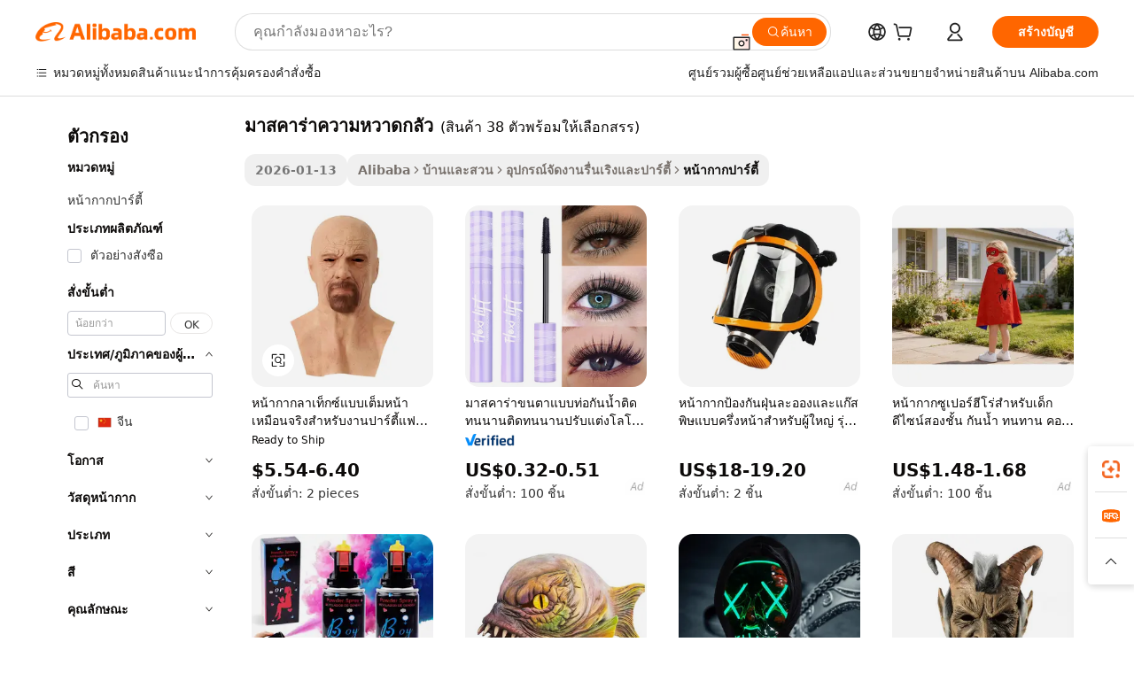

--- FILE ---
content_type: text/html;charset=UTF-8
request_url: https://thai.alibaba.com/g/mascara-terror.html
body_size: 182791
content:

<!-- screen_content -->

    <!-- tangram:5410 begin-->
    <!-- tangram:529998 begin-->
    
<!DOCTYPE html>
<html lang="th" dir="ltr">
  <head>
        <script>
      window.__BB = {
        scene: window.__bb_scene || 'traffic-free-goods'
      };
      window.__BB.BB_CWV_IGNORE = {
          lcp_element: ['#icbu-buyer-pc-top-banner'],
          lcp_url: [],
        };
      window._timing = {}
      window._timing.first_start = Date.now();
      window.needLoginInspiration = Boolean(false);
      // 变量用于标记页面首次可见时间
      let firstVisibleTime = null;
      if (typeof document.hidden !== 'undefined') {
        // 页面首次加载时直接统计
        if (!document.hidden) {
          firstVisibleTime = Date.now();
          window.__BB_timex = 1
        } else {
          // 页面不可见时监听 visibilitychange 事件
          document.addEventListener('visibilitychange', () => {
            if (!document.hidden) {
              firstVisibleTime = Date.now();
              window.__BB_timex = firstVisibleTime - window.performance.timing.navigationStart
              window.__BB.firstVisibleTime = window.__BB_timex
              console.log("Page became visible after "+ window.__BB_timex + " ms");
            }
          }, { once: true });  // 确保只触发一次
        }
      } else {
        console.warn('Page Visibility API is not supported in this browser.');
      }
    </script>
        <meta name="data-spm" content="a2700">
        <meta name="aplus-xplug" content="NONE">
        <meta name="aplus-icbu-disable-umid" content="1">
        <meta name="google-translate-customization" content="9de59014edaf3b99-22e1cf3b5ca21786-g00bb439a5e9e5f8f-f">
    <meta name="yandex-verification" content="25a76ba8e4443bb3" />
    <meta name="msvalidate.01" content="E3FBF0E89B724C30844BF17C59608E8F" />
    <meta name="viewport" content="width=device-width, initial-scale=1.0, maximum-scale=5.0, user-scalable=yes">
        <link rel="preconnect" href="https://s.alicdn.com/" crossorigin>
    <link rel="dns-prefetch" href="https://s.alicdn.com">
                        <link rel="preload" href="https://s.alicdn.com/@g/alilog/??aplus_plugin_icbufront/index.js,mlog/aplus_v2.js" as="script">
        <link rel="preload" href="https://s.alicdn.com/@img/imgextra/i2/O1CN0153JdbU26g4bILVOyC_!!6000000007690-2-tps-418-58.png" as="image">
        <script>
            window.__APLUS_ABRATE__ = {
        perf_group: 'base64cached',
        scene: "traffic-free-goods",
      };
    </script>
    <meta name="aplus-mmstat-timeout" content="15000">
        <meta content="text/html; charset=utf-8" http-equiv="Content-Type">
          <title>ยกระดับการเฉลิมฉลองด้วย มาสคาร่าความหวาดกลัว ที่ไม่เหมือนใครสำหรับทุกโอกาส</title>
      <meta name="keywords" content="mascara custom logo,mascara logo,mascara packaging">
      <meta name="description" content="เติมสีสันให้กับการเฉลิมฉลองของคุณด้วย มาสคาร่าความหวาดกลัว ที่ออกแบบมาเพื่อความสบายและสไตล์ เหมาะอย่างยิ่งสำหรับทุกโอกาส หน้ากากเหล่านี้มีลวดลายที่เป็นเอกลักษณ์และน่าตื่นตาตื่นใจ">
            <meta name="pagetiming-rate" content="9">
      <meta name="pagetiming-resource-rate" content="4">
                    <link rel="canonical" href="https://thai.alibaba.com/g/mascara-terror.html">
                              <link rel="alternate" hreflang="fr" href="https://french.alibaba.com/g/mascara-terror.html">
                  <link rel="alternate" hreflang="de" href="https://german.alibaba.com/g/mascara-terror.html">
                  <link rel="alternate" hreflang="pt" href="https://portuguese.alibaba.com/g/mascara-terror.html">
                  <link rel="alternate" hreflang="it" href="https://italian.alibaba.com/g/mascara-terror.html">
                  <link rel="alternate" hreflang="es" href="https://spanish.alibaba.com/g/mascara-terror.html">
                  <link rel="alternate" hreflang="ru" href="https://russian.alibaba.com/g/mascara-terror.html">
                  <link rel="alternate" hreflang="ko" href="https://korean.alibaba.com/g/mascara-terror.html">
                  <link rel="alternate" hreflang="ar" href="https://arabic.alibaba.com/g/mascara-terror.html">
                  <link rel="alternate" hreflang="ja" href="https://japanese.alibaba.com/g/mascara-terror.html">
                  <link rel="alternate" hreflang="tr" href="https://turkish.alibaba.com/g/mascara-terror.html">
                  <link rel="alternate" hreflang="th" href="https://thai.alibaba.com/g/mascara-terror.html">
                  <link rel="alternate" hreflang="vi" href="https://vietnamese.alibaba.com/g/mascara-terror.html">
                  <link rel="alternate" hreflang="nl" href="https://dutch.alibaba.com/g/mascara-terror.html">
                  <link rel="alternate" hreflang="he" href="https://hebrew.alibaba.com/g/mascara-terror.html">
                  <link rel="alternate" hreflang="id" href="https://indonesian.alibaba.com/g/mascara-terror.html">
                  <link rel="alternate" hreflang="hi" href="https://hindi.alibaba.com/g/mascara-terror.html">
                  <link rel="alternate" hreflang="en" href="https://www.alibaba.com/showroom/mascara-terror.html">
                  <link rel="alternate" hreflang="zh" href="https://chinese.alibaba.com/g/mascara-terror.html">
                  <link rel="alternate" hreflang="x-default" href="https://www.alibaba.com/showroom/mascara-terror.html">
                                        <script>
      // Aplus 配置自动打点
      var queue = window.goldlog_queue || (window.goldlog_queue = []);
      var tags = ["button", "a", "div", "span", "i", "svg", "input", "li", "tr"];
      queue.push(
        {
          action: 'goldlog.appendMetaInfo',
          arguments: [
            'aplus-auto-exp',
            [
              {
                logkey: '/sc.ug_msite.new_product_exp',
                cssSelector: '[data-spm-exp]',
                props: ["data-spm-exp"],
              },
              {
                logkey: '/sc.ug_pc.seolist_product_exp',
                cssSelector: '.traffic-card-gallery',
                props: ["data-spm-exp"],
              }
            ]
          ]
        }
      )
      queue.push({
        action: 'goldlog.setMetaInfo',
        arguments: ['aplus-auto-clk', JSON.stringify(tags.map(tag =>({
          "logkey": "/sc.ug_msite.new_product_clk",
          tag,
          "filter": "data-spm-clk",
          "props": ["data-spm-clk"]
        })))],
      });
    </script>
  </head>
  <div id="icbu-header"><div id="the-new-header" data-version="4.4.0" data-tnh-auto-exp="tnh-expose" data-scenes="search-products" style="position: relative;background-color: #fff;border-bottom: 1px solid #ddd;box-sizing: border-box; font-family:Inter,SF Pro Text,Roboto,Helvetica Neue,Helvetica,Tahoma,Arial,PingFang SC,Microsoft YaHei;"><div style="display: flex;align-items:center;height: 72px;min-width: 1200px;max-width: 1580px;margin: 0 auto;padding: 0 40px;box-sizing: border-box;"><img style="height: 29px; width: 209px;" src="https://s.alicdn.com/@img/imgextra/i2/O1CN0153JdbU26g4bILVOyC_!!6000000007690-2-tps-418-58.png" alt="" /></div><div style="min-width: 1200px;max-width: 1580px;margin: 0 auto;overflow: hidden;font-size: 14px;display: flex;justify-content: space-between;padding: 0 40px;box-sizing: border-box;"><div style="display: flex; align-items: center; justify-content: space-between"><div style="position: relative; height: 36px; padding: 0 28px 0 20px">All categories</div><div style="position: relative; height: 36px; padding-right: 28px">Featured selections</div><div style="position: relative; height: 36px">Trade Assurance</div></div><div style="display: flex; align-items: center; justify-content: space-between"><div style="position: relative; height: 36px; padding-right: 28px">Buyer Central</div><div style="position: relative; height: 36px; padding-right: 28px">Help Center</div><div style="position: relative; height: 36px; padding-right: 28px">Get the app</div><div style="position: relative; height: 36px">Become a supplier</div></div></div></div></div></div>
  <body data-spm="7724857" style="min-height: calc(100vh + 1px)"><script 
id="beacon-aplus"   
src="//s.alicdn.com/@g/alilog/??aplus_plugin_icbufront/index.js,mlog/aplus_v2.js"
exparams="aplus=async&userid=&aplus&ali_beacon_id=&ali_apache_id=&ali_apache_track=&ali_apache_tracktmp=&eagleeye_traceid=2101e1d517691133408078020e0c30&ip=3%2e16%2e112%2e150&dmtrack_c={ali%5fresin%5ftrace%3dse%5frst%3dnull%7csp%5fviewtype%3dY%7cset%3d3%7cser%3d1007%7cpageId%3dbfa595af13004efd90f91e0c50a951c8%7cm%5fpageid%3dnull%7cpvmi%3db9464b568eac4119bc00ef29b4b1c3a0%7csek%5fsepd%3d%25E0%25B8%25A1%25E0%25B8%25B2%25E0%25B8%25AA%25E0%25B8%2584%25E0%25B8%25B2%25E0%25B8%25A3%25E0%25B9%2588%25E0%25B8%25B2%25E0%25B8%2584%25E0%25B8%25A7%25E0%25B8%25B2%25E0%25B8%25A1%25E0%25B8%25AB%25E0%25B8%25A7%25E0%25B8%25B2%25E0%25B8%2594%25E0%25B8%2581%25E0%25B8%25A5%25E0%25B8%25B1%25E0%25B8%25A7%7csek%3dmascara%2bterror%7cse%5fpn%3d1%7cp4pid%3d594ae10e%2d6263%2d4a1c%2da361%2d56866a4a2698%7csclkid%3dnull%7cforecast%5fpost%5fcate%3dnull%7cseo%5fnew%5fuser%5fflag%3dfalse%7ccategoryId%3d100001831%7cseo%5fsearch%5fmodel%5fupgrade%5fv2%3d2025070801%7cseo%5fmodule%5fcard%5f20240624%3d202406242%7clong%5ftext%5fgoogle%5ftranslate%5fv2%3d2407142%7cseo%5fcontent%5ftd%5fbottom%5ftext%5fupdate%5fkey%3d2025070801%7cseo%5fsearch%5fmodel%5fupgrade%5fv3%3d2025072201%7cdamo%5falt%5freplace%3d2485818%7cseo%5fsearch%5fmodel%5fmulti%5fupgrade%5fv3%3d2025081101%7cwap%5fcross%3d2007659%7cwap%5fcs%5faction%3d2005494%7cAPP%5fVisitor%5fActive%3d26705%7cseo%5fshowroom%5fgoods%5fmix%3d2005244%7cseo%5fdefault%5fcached%5flong%5ftext%5ffrom%5fnew%5fkeyword%5fstep%3d2024122502%7cshowroom%5fgeneral%5ftemplate%3d2005292%7cshowroom%5freview%3d20230308%7cwap%5fcs%5ftext%3dnull%7cstructured%5fdata%3d2025052702%7cseo%5fmulti%5fstyle%5ftext%5fupdate%3d2511181%7cpc%5fnew%5fheader%3dnull%7cseo%5fmeta%5fcate%5ftemplate%5fv1%3d2025042401%7cseo%5fmeta%5ftd%5fsearch%5fkeyword%5fstep%5fv1%3d2025040999%7cshowroom%5fft%5flong%5ftext%5fbaks%3d80802%7cAPP%5fGrowing%5fBuyer%5fHigh%5fIntent%5fActive%3d25488%7cshowroom%5fpc%5fv2019%3d2104%7cAPP%5fProspecting%5fBuyer%3d26712%7ccache%5fcontrol%3dnull%7cAPP%5fChurned%5fCore%5fBuyer%3d25463%7cseo%5fdefault%5fcached%5flong%5ftext%5fstep%3d24110802%7camp%5flighthouse%5fscore%5fimage%3d19657%7cseo%5fft%5ftranslate%5fgemini%3d25012003%7cwap%5fnode%5fssr%3d2015725%7cdataphant%5fopen%3d27030%7clongtext%5fmulti%5fstyle%5fexpand%5frussian%3d2510142%7cseo%5flongtext%5fgoogle%5fdata%5fsection%3d25021702%7cindustry%5fpopular%5ffloor%3dnull%7cwap%5fad%5fgoods%5fproduct%5finterval%3dnull%7cseo%5fgoods%5fbootom%5fwholesale%5flink%3d2486162%7cseo%5fmiddle%5fwholesale%5flink%3d2486164%7cseo%5fkeyword%5faatest%3d19%7cft%5flong%5ftext%5fenpand%5fstep2%3d121602%7cseo%5fft%5flongtext%5fexpand%5fstep3%3d25012102%7cseo%5fwap%5fheadercard%3d2006288%7cAPP%5fChurned%5fInactive%5fVisitor%3d25497%7cAPP%5fGrowing%5fBuyer%5fHigh%5fIntent%5fInactive%3d25484%7cseo%5fmeta%5ftd%5fmulti%5fkey%3d2025061801%7ctop%5frecommend%5f20250120%3d202501201%7clongtext%5fmulti%5fstyle%5fexpand%5ffrench%5fcopy%3d25091802%7clongtext%5fmulti%5fstyle%5fexpand%5ffrench%5fcopy%5fcopy%3d25092502%7clong%5ftext%5fpaa%3d2020801%7cseo%5ffloor%5fexp%3dnull%7cseo%5fshowroom%5falgo%5flink%3d17764%7cseo%5fmeta%5ftd%5faib%5fgeneral%5fkey%3d2025091900%7ccountry%5findustry%3d202311033%7cpc%5ffree%5fswitchtosearch%3d2020529%7cshowroom%5fft%5flong%5ftext%5fenpand%5fstep1%3d101102%7cseo%5fshowroom%5fnorel%3dnull%7cplp%5fstyle%5f25%5fpc%3d202505222%7cseo%5fggs%5flayer%3d10010%7cquery%5fmutil%5flang%5ftranslate%3d2025060300%7cseo%5fsearch%5fmulti%5fsearch%5ftype%5fv2%3d2026012200%7cAPP%5fChurned%5fBuyer%3d25468%7cstream%5frender%5fperf%5fopt%3d2309181%7cwap%5fgoods%3d2007383%7cseo%5fshowroom%5fsimilar%5f20240614%3d202406142%7cchinese%5fopen%3d6307%7cquery%5fgpt%5ftranslate%3d20240820%7cad%5fproduct%5finterval%3dnull%7camp%5fto%5fpwa%3d2007359%7cplp%5faib%5fmulti%5fai%5fmeta%3d20250401%7cwap%5fsupplier%5fcontent%3dnull%7cpc%5ffree%5frefactoring%3d20220315%7csso%5foem%5ffloor%3d30031%7cAPP%5fGrowing%5fBuyer%5fInactive%3d25475%7cseo%5fpc%5fnew%5fview%5f20240807%3d202408072%7cseo%5fbottom%5ftext%5fentity%5fkey%5fcopy%3d2025062400%7cstream%5frender%3d433763%7cseo%5fmodule%5fcard%5f20240424%3d202404241%7cseo%5ftitle%5freplace%5f20191226%3d5841%7clongtext%5fmulti%5fstyle%5fexpand%3d25090802%7cgoogleweblight%3d6516%7clighthouse%5fbase64%3d2005760%7cAPP%5fProspecting%5fBuyer%5fActive%3d26714%7cad%5fgoods%5fproduct%5finterval%3dnull%7cseo%5fbottom%5fdeep%5fextend%5fkw%5fkey%3d2025071101%7clongtext%5fmulti%5fstyle%5fexpand%5fturkish%3d25102802%7cilink%5fuv%3d20240911%7cwap%5flist%5fwakeup%3d2005832%7ctpp%5fcrosslink%5fpc%3d20205311%7cseo%5ftop%5fbooth%3d18501%7cAPP%5fGrowing%5fBuyer%5fLess%5fActive%3d25472%7cseo%5fsearch%5fmodel%5fupgrade%5frank%3d2025092401%7cgoodslayer%3d7977%7cft%5flong%5ftext%5ftranslate%5fexpand%5fstep1%3d24110802%7cseo%5fheaderstyle%5ftraffic%5fkey%5fv1%3d2025072100%7ccrosslink%5fswitch%3d2008141%7cp4p%5foutline%3d20240328%7cseo%5fmeta%5ftd%5faib%5fv2%5fkey%3d2025091800%7crts%5fmulti%3d2008404%7cseo%5fad%5foptimization%5fkey%5fv2%3d2025072300%7cAPP%5fVisitor%5fLess%5fActive%3d26696%7cseo%5fsearch%5franker%5fid%3d2025112401%7cplp%5fstyle%5f25%3d202505192%7ccdn%5fvm%3d2007368%7cwap%5fad%5fproduct%5finterval%3dnull%7cseo%5fsearch%5fmodel%5fmulti%5fupgrade%5frank%3d2025092401%7cpc%5fcard%5fshare%3d2025081201%7cAPP%5fGrowing%5fBuyer%5fHigh%5fIntent%5fLess%5fActive%3d25478%7cgoods%5ftitle%5fsubstitute%3d9619%7cwap%5fscreen%5fexp%3d2025081400%7creact%5fheader%5ftest%3d202502182%7cpc%5fcs%5fcolor%3dnull%7cshowroom%5fft%5flong%5ftext%5ftest%3d72502%7cone%5ftap%5flogin%5fABTest%3d202308153%7cseo%5fhyh%5fshow%5ftags%3dnull%7cplp%5fstructured%5fdata%3d2508182%7cguide%5fdelete%3d2008526%7cseo%5findustry%5ftemplate%3dnull%7cseo%5fmeta%5ftd%5fmulti%5fes%5fkey%3d2025073101%7cseo%5fshowroom%5fdata%5fmix%3d19888%7csso%5ftop%5franking%5ffloor%3d20031%7cseo%5ftd%5fdeep%5fupgrade%5fkey%5fv3%3d2025081101%7cwap%5fue%5fone%3d2025111401%7cshowroom%5fto%5frts%5flink%3d2008480%7ccountrysearch%5ftest%3dnull%7cseo%5fplp%5fdate%5fv2%3d2025102702%7cchannel%5famp%5fto%5fpwa%3d2008435%7cseo%5fmulti%5fstyles%5flong%5ftext%3d2503172%7cseo%5fmeta%5ftext%5fmutli%5fcate%5ftemplate%5fv1%3d2025080801%7cseo%5fdefault%5fcached%5fmutil%5flong%5ftext%5fstep%3d24110436%7cseo%5faction%5fpoint%5ftype%3d22823%7cseo%5faib%5ftd%5flaunch%5f20240828%5fcopy%3d202408282%7cseo%5fshowroom%5fwholesale%5flink%3dnull%7cseo%5fperf%5fimprove%3d2023999%7cseo%5fwap%5flist%5fbounce%5f01%3d2063%7cseo%5fwap%5flist%5fbounce%5f02%3d2128%7cAPP%5fGrowing%5fBuyer%5fActive%3d25492%7cvideolayer%3dnull%7cvideo%5fplay%3dnull%7cAPP%5fChurned%5fMember%5fInactive%3d25501%7cseo%5fgoogle%5fnew%5fstruct%3d438326%7cicbu%5falgo%5fp4p%5fseo%5fad%3d2025072300%7ctpp%5ftrace%3dseoKeyword%2dseoKeyword%5fv3%2dproduct%2dPRODUCT%5fFAIL}&pageid=031070962101ef531769113340&hn=ensearchweb033001239083%2erg%2dus%2deast%2eus44&asid=AQAAAAD8hnJpzsLpVwAAAADO/+3lB4ABXw==&treq=&tres=" async>
</script>
            <style>body{background-color:white;}.no-scrollbar.il-sticky.il-top-0.il-max-h-\[100vh\].il-w-\[200px\].il-flex-shrink-0.il-flex-grow-0.il-overflow-y-scroll{background-color:#FFF;padding-left:12px}</style>
                    <!-- tangram:530006 begin-->
<!--  -->
 <style>
   @keyframes il-spin {
     to {
       transform: rotate(360deg);
     }
   }
   @keyframes il-pulse {
     50% {
       opacity: 0.5;
     }
   }
   .traffic-card-gallery {display: flex;position: relative;flex-direction: column;justify-content: flex-start;border-radius: 0.5rem;background-color: #fff;padding: 0.5rem 0.5rem 1rem;overflow: hidden;font-size: 0.75rem;line-height: 1rem;}
   .traffic-card-list {display: flex;position: relative;flex-direction: row;justify-content: flex-start;border-bottom-width: 1px;background-color: #fff;padding: 1rem;height: 292px;overflow: hidden;font-size: 0.75rem;line-height: 1rem;}
   .product-price {
     b {
       font-size: 22px;
     }
   }
   .skel-loading {
       animation: il-pulse 2s cubic-bezier(0.4, 0, 0.6, 1) infinite;background-color: hsl(60, 4.8%, 95.9%);
   }
 </style>
<div id="first-cached-card">
  <div style="box-sizing:border-box;display: flex;position: absolute;left: 0;right: 0;margin: 0 auto;z-index: 1;min-width: 1200px;max-width: 1580px;padding: 0.75rem 3.25rem 0;pointer-events: none;">
    <!--页面左侧区域-->
    <div style="width: 200px;padding-top: 1rem;padding-left:12px; background-color: #fff;border-radius: 0.25rem">
      <div class="skel-loading" style="height: 1.5rem;width: 50%;border-radius: 0.25rem;"></div>
      <div style="margin-top: 1rem;margin-bottom: 1rem;">
        <div class="skel-loading" style="height: 1rem;width: calc(100% * 5 / 6);"></div>
        <div
          class="skel-loading"
          style="margin-top: 1rem;height: 1rem;width: calc(100% * 8 / 12);"
        ></div>
        <div class="skel-loading" style="margin-top: 1rem;height: 1rem;width: 75%;"></div>
        <div
          class="skel-loading"
          style="margin-top: 1rem;height: 1rem;width: calc(100% * 7 / 12);"
        ></div>
      </div>
      <div class="skel-loading" style="height: 1.5rem;width: 50%;border-radius: 0.25rem;"></div>
      <div style="margin-top: 1rem;margin-bottom: 1rem;">
        <div class="skel-loading" style="height: 1rem;width: calc(100% * 5 / 6);"></div>
        <div
          class="skel-loading"
          style="margin-top: 1rem;height: 1rem;width: calc(100% * 8 / 12);"
        ></div>
        <div class="skel-loading" style="margin-top: 1rem;height: 1rem;width: 75%;"></div>
        <div
          class="skel-loading"
          style="margin-top: 1rem;height: 1rem;width: calc(100% * 7 / 12);"
        ></div>
      </div>
      <div class="skel-loading" style="height: 1.5rem;width: 50%;border-radius: 0.25rem;"></div>
      <div style="margin-top: 1rem;margin-bottom: 1rem;">
        <div class="skel-loading" style="height: 1rem;width: calc(100% * 5 / 6);"></div>
        <div
          class="skel-loading"
          style="margin-top: 1rem;height: 1rem;width: calc(100% * 8 / 12);"
        ></div>
        <div class="skel-loading" style="margin-top: 1rem;height: 1rem;width: 75%;"></div>
        <div
          class="skel-loading"
          style="margin-top: 1rem;height: 1rem;width: calc(100% * 7 / 12);"
        ></div>
      </div>
      <div class="skel-loading" style="height: 1.5rem;width: 50%;border-radius: 0.25rem;"></div>
      <div style="margin-top: 1rem;margin-bottom: 1rem;">
        <div class="skel-loading" style="height: 1rem;width: calc(100% * 5 / 6);"></div>
        <div
          class="skel-loading"
          style="margin-top: 1rem;height: 1rem;width: calc(100% * 8 / 12);"
        ></div>
        <div class="skel-loading" style="margin-top: 1rem;height: 1rem;width: 75%;"></div>
        <div
          class="skel-loading"
          style="margin-top: 1rem;height: 1rem;width: calc(100% * 7 / 12);"
        ></div>
      </div>
      <div class="skel-loading" style="height: 1.5rem;width: 50%;border-radius: 0.25rem;"></div>
      <div style="margin-top: 1rem;margin-bottom: 1rem;">
        <div class="skel-loading" style="height: 1rem;width: calc(100% * 5 / 6);"></div>
        <div
          class="skel-loading"
          style="margin-top: 1rem;height: 1rem;width: calc(100% * 8 / 12);"
        ></div>
        <div class="skel-loading" style="margin-top: 1rem;height: 1rem;width: 75%;"></div>
        <div
          class="skel-loading"
          style="margin-top: 1rem;height: 1rem;width: calc(100% * 7 / 12);"
        ></div>
      </div>
      <div class="skel-loading" style="height: 1.5rem;width: 50%;border-radius: 0.25rem;"></div>
      <div style="margin-top: 1rem;margin-bottom: 1rem;">
        <div class="skel-loading" style="height: 1rem;width: calc(100% * 5 / 6);"></div>
        <div
          class="skel-loading"
          style="margin-top: 1rem;height: 1rem;width: calc(100% * 8 / 12);"
        ></div>
        <div class="skel-loading" style="margin-top: 1rem;height: 1rem;width: 75%;"></div>
        <div
          class="skel-loading"
          style="margin-top: 1rem;height: 1rem;width: calc(100% * 7 / 12);"
        ></div>
      </div>
    </div>
    <!--页面主体区域-->
    <div style="flex: 1 1 0%; overflow: hidden;padding: 0.5rem 0.5rem 0.5rem 1.5rem">
      <div style="height: 1.25rem;margin-bottom: 1rem;"></div>
      <!-- keywords -->
      <div style="margin-bottom: 1rem;height: 1.75rem;font-weight: 700;font-size: 1.25rem;line-height: 1.75rem;"></div>
      <!-- longtext -->
            <div style="width: calc(25% - 0.9rem);pointer-events: auto">
        <div class="traffic-card-gallery">
          <!-- ProductImage -->
          <a href="//www.alibaba.com/product-detail/Masquerade-Party-Full-Face-Realistic-Latax_1601190034189.html?from=SEO" target="_blank" style="position: relative;margin-bottom: 0.5rem;aspect-ratio: 1;overflow: hidden;border-radius: 0.5rem;">
            <div style="display: flex; overflow: hidden">
              <div style="position: relative;margin: 0;width: 100%;min-width: 0;flex-shrink: 0;flex-grow: 0;flex-basis: 100%;padding: 0;">
                <img style="position: relative; aspect-ratio: 1; width: 100%" src="[data-uri]" loading="eager" />
                <div style="position: absolute;left: 0;bottom: 0;right: 0;top: 0;background-color: #000;opacity: 0.05;"></div>
              </div>
            </div>
          </a>
          <div style="display: flex;flex: 1 1 0%;flex-direction: column;justify-content: space-between;">
            <div>
              <a class="skel-loading" style="margin-top: 0.5rem;display:inline-block;width:100%;height:1rem;" href="//www.alibaba.com/product-detail/Masquerade-Party-Full-Face-Realistic-Latax_1601190034189.html" target="_blank"></a>
              <a class="skel-loading" style="margin-top: 0.125rem;display:inline-block;width:100%;height:1rem;" href="//www.alibaba.com/product-detail/Masquerade-Party-Full-Face-Realistic-Latax_1601190034189.html" target="_blank"></a>
              <div class="skel-loading" style="margin-top: 0.25rem;height:1.625rem;width:75%"></div>
              <div class="skel-loading" style="margin-top: 0.5rem;height: 1rem;width:50%"></div>
              <div class="skel-loading" style="margin-top:0.25rem;height:1rem;width:25%"></div>
            </div>
          </div>

        </div>
      </div>

    </div>
  </div>
</div>
<!-- tangram:530006 end-->
            <style>.component-left-filter-callback{display:flex;position:relative;margin-top:10px;height:1200px}.component-left-filter-callback img{width:200px}.component-left-filter-callback i{position:absolute;top:5%;left:50%}.related-search-wrapper{padding:.5rem;--tw-bg-opacity: 1;background-color:#fff;background-color:rgba(255,255,255,var(--tw-bg-opacity, 1));border-width:1px;border-color:var(--input)}.related-search-wrapper .related-search-box{margin:12px 16px}.related-search-wrapper .related-search-box .related-search-title{display:inline;float:start;color:#666;word-wrap:break-word;margin-right:12px;width:13%}.related-search-wrapper .related-search-box .related-search-content{display:flex;flex-wrap:wrap}.related-search-wrapper .related-search-box .related-search-content .related-search-link{margin-right:12px;width:23%;overflow:hidden;color:#666;text-overflow:ellipsis;white-space:nowrap}.product-title img{margin-right:.5rem;display:inline-block;height:1rem;vertical-align:sub}.product-price b{font-size:22px}.similar-icon{position:absolute;bottom:12px;z-index:2;right:12px}.rfq-card{display:inline-block;position:relative;box-sizing:border-box;margin-bottom:36px}.rfq-card .rfq-card-content{display:flex;position:relative;flex-direction:column;align-items:flex-start;background-size:cover;background-color:#fff;padding:12px;width:100%;height:100%}.rfq-card .rfq-card-content .rfq-card-icon{margin-top:50px}.rfq-card .rfq-card-content .rfq-card-icon img{width:45px}.rfq-card .rfq-card-content .rfq-card-top-title{margin-top:14px;color:#222;font-weight:400;font-size:16px}.rfq-card .rfq-card-content .rfq-card-title{margin-top:24px;color:#333;font-weight:800;font-size:20px}.rfq-card .rfq-card-content .rfq-card-input-box{margin-top:24px;width:100%}.rfq-card .rfq-card-content .rfq-card-input-box textarea{box-sizing:border-box;border:1px solid #ddd;border-radius:4px;background-color:#fff;padding:9px 12px;width:100%;height:88px;resize:none;color:#666;font-weight:400;font-size:13px;font-family:inherit}.rfq-card .rfq-card-content .rfq-card-button{margin-top:24px;border:1px solid #666;border-radius:16px;background-color:#fff;width:67%;color:#000;font-weight:700;font-size:14px;line-height:30px;text-align:center}[data-modulename^=ProductList-] div{contain-intrinsic-size:auto 500px}.traffic-card-gallery:hover{--tw-shadow: 0px 2px 6px 2px rgba(0,0,0,.12157);--tw-shadow-colored: 0px 2px 6px 2px var(--tw-shadow-color);box-shadow:0 0 #0000,0 0 #0000,0 2px 6px 2px #0000001f;box-shadow:var(--tw-ring-offset-shadow, 0 0 rgba(0,0,0,0)),var(--tw-ring-shadow, 0 0 rgba(0,0,0,0)),var(--tw-shadow);z-index:10}.traffic-card-gallery{position:relative;display:flex;flex-direction:column;justify-content:flex-start;overflow:hidden;border-radius:.75rem;--tw-bg-opacity: 1;background-color:#fff;background-color:rgba(255,255,255,var(--tw-bg-opacity, 1));padding:.5rem;font-size:.75rem;line-height:1rem}.traffic-card-list{position:relative;display:flex;height:292px;flex-direction:row;justify-content:flex-start;overflow:hidden;border-bottom-width:1px;--tw-bg-opacity: 1;background-color:#fff;background-color:rgba(255,255,255,var(--tw-bg-opacity, 1));padding:1rem;font-size:.75rem;line-height:1rem}.traffic-card-g-industry:hover{--tw-shadow: 0 0 10px rgba(0,0,0,.1);--tw-shadow-colored: 0 0 10px var(--tw-shadow-color);box-shadow:0 0 #0000,0 0 #0000,0 0 10px #0000001a;box-shadow:var(--tw-ring-offset-shadow, 0 0 rgba(0,0,0,0)),var(--tw-ring-shadow, 0 0 rgba(0,0,0,0)),var(--tw-shadow)}.traffic-card-g-industry{position:relative;border-radius:var(--radius);--tw-bg-opacity: 1;background-color:#fff;background-color:rgba(255,255,255,var(--tw-bg-opacity, 1));padding:1.25rem .75rem .75rem;font-size:.875rem;line-height:1.25rem}.module-filter-section-wrapper{max-height:none!important;overflow-x:hidden}*,:before,:after{--tw-border-spacing-x: 0;--tw-border-spacing-y: 0;--tw-translate-x: 0;--tw-translate-y: 0;--tw-rotate: 0;--tw-skew-x: 0;--tw-skew-y: 0;--tw-scale-x: 1;--tw-scale-y: 1;--tw-pan-x: ;--tw-pan-y: ;--tw-pinch-zoom: ;--tw-scroll-snap-strictness: proximity;--tw-gradient-from-position: ;--tw-gradient-via-position: ;--tw-gradient-to-position: ;--tw-ordinal: ;--tw-slashed-zero: ;--tw-numeric-figure: ;--tw-numeric-spacing: ;--tw-numeric-fraction: ;--tw-ring-inset: ;--tw-ring-offset-width: 0px;--tw-ring-offset-color: #fff;--tw-ring-color: rgba(59, 130, 246, .5);--tw-ring-offset-shadow: 0 0 rgba(0,0,0,0);--tw-ring-shadow: 0 0 rgba(0,0,0,0);--tw-shadow: 0 0 rgba(0,0,0,0);--tw-shadow-colored: 0 0 rgba(0,0,0,0);--tw-blur: ;--tw-brightness: ;--tw-contrast: ;--tw-grayscale: ;--tw-hue-rotate: ;--tw-invert: ;--tw-saturate: ;--tw-sepia: ;--tw-drop-shadow: ;--tw-backdrop-blur: ;--tw-backdrop-brightness: ;--tw-backdrop-contrast: ;--tw-backdrop-grayscale: ;--tw-backdrop-hue-rotate: ;--tw-backdrop-invert: ;--tw-backdrop-opacity: ;--tw-backdrop-saturate: ;--tw-backdrop-sepia: ;--tw-contain-size: ;--tw-contain-layout: ;--tw-contain-paint: ;--tw-contain-style: }::backdrop{--tw-border-spacing-x: 0;--tw-border-spacing-y: 0;--tw-translate-x: 0;--tw-translate-y: 0;--tw-rotate: 0;--tw-skew-x: 0;--tw-skew-y: 0;--tw-scale-x: 1;--tw-scale-y: 1;--tw-pan-x: ;--tw-pan-y: ;--tw-pinch-zoom: ;--tw-scroll-snap-strictness: proximity;--tw-gradient-from-position: ;--tw-gradient-via-position: ;--tw-gradient-to-position: ;--tw-ordinal: ;--tw-slashed-zero: ;--tw-numeric-figure: ;--tw-numeric-spacing: ;--tw-numeric-fraction: ;--tw-ring-inset: ;--tw-ring-offset-width: 0px;--tw-ring-offset-color: #fff;--tw-ring-color: rgba(59, 130, 246, .5);--tw-ring-offset-shadow: 0 0 rgba(0,0,0,0);--tw-ring-shadow: 0 0 rgba(0,0,0,0);--tw-shadow: 0 0 rgba(0,0,0,0);--tw-shadow-colored: 0 0 rgba(0,0,0,0);--tw-blur: ;--tw-brightness: ;--tw-contrast: ;--tw-grayscale: ;--tw-hue-rotate: ;--tw-invert: ;--tw-saturate: ;--tw-sepia: ;--tw-drop-shadow: ;--tw-backdrop-blur: ;--tw-backdrop-brightness: ;--tw-backdrop-contrast: ;--tw-backdrop-grayscale: ;--tw-backdrop-hue-rotate: ;--tw-backdrop-invert: ;--tw-backdrop-opacity: ;--tw-backdrop-saturate: ;--tw-backdrop-sepia: ;--tw-contain-size: ;--tw-contain-layout: ;--tw-contain-paint: ;--tw-contain-style: }*,:before,:after{box-sizing:border-box;border-width:0;border-style:solid;border-color:#e5e7eb}:before,:after{--tw-content: ""}html,:host{line-height:1.5;-webkit-text-size-adjust:100%;-moz-tab-size:4;-o-tab-size:4;tab-size:4;font-family:ui-sans-serif,system-ui,-apple-system,Segoe UI,Roboto,Ubuntu,Cantarell,Noto Sans,sans-serif,"Apple Color Emoji","Segoe UI Emoji",Segoe UI Symbol,"Noto Color Emoji";font-feature-settings:normal;font-variation-settings:normal;-webkit-tap-highlight-color:transparent}body{margin:0;line-height:inherit}hr{height:0;color:inherit;border-top-width:1px}abbr:where([title]){text-decoration:underline;-webkit-text-decoration:underline dotted;text-decoration:underline dotted}h1,h2,h3,h4,h5,h6{font-size:inherit;font-weight:inherit}a{color:inherit;text-decoration:inherit}b,strong{font-weight:bolder}code,kbd,samp,pre{font-family:ui-monospace,SFMono-Regular,Menlo,Monaco,Consolas,Liberation Mono,Courier New,monospace;font-feature-settings:normal;font-variation-settings:normal;font-size:1em}small{font-size:80%}sub,sup{font-size:75%;line-height:0;position:relative;vertical-align:baseline}sub{bottom:-.25em}sup{top:-.5em}table{text-indent:0;border-color:inherit;border-collapse:collapse}button,input,optgroup,select,textarea{font-family:inherit;font-feature-settings:inherit;font-variation-settings:inherit;font-size:100%;font-weight:inherit;line-height:inherit;letter-spacing:inherit;color:inherit;margin:0;padding:0}button,select{text-transform:none}button,input:where([type=button]),input:where([type=reset]),input:where([type=submit]){-webkit-appearance:button;background-color:transparent;background-image:none}:-moz-focusring{outline:auto}:-moz-ui-invalid{box-shadow:none}progress{vertical-align:baseline}::-webkit-inner-spin-button,::-webkit-outer-spin-button{height:auto}[type=search]{-webkit-appearance:textfield;outline-offset:-2px}::-webkit-search-decoration{-webkit-appearance:none}::-webkit-file-upload-button{-webkit-appearance:button;font:inherit}summary{display:list-item}blockquote,dl,dd,h1,h2,h3,h4,h5,h6,hr,figure,p,pre{margin:0}fieldset{margin:0;padding:0}legend{padding:0}ol,ul,menu{list-style:none;margin:0;padding:0}dialog{padding:0}textarea{resize:vertical}input::-moz-placeholder,textarea::-moz-placeholder{opacity:1;color:#9ca3af}input::placeholder,textarea::placeholder{opacity:1;color:#9ca3af}button,[role=button]{cursor:pointer}:disabled{cursor:default}img,svg,video,canvas,audio,iframe,embed,object{display:block;vertical-align:middle}img,video{max-width:100%;height:auto}[hidden]:where(:not([hidden=until-found])){display:none}:root{--background: hsl(0, 0%, 100%);--foreground: hsl(20, 14.3%, 4.1%);--card: hsl(0, 0%, 100%);--card-foreground: hsl(20, 14.3%, 4.1%);--popover: hsl(0, 0%, 100%);--popover-foreground: hsl(20, 14.3%, 4.1%);--primary: hsl(24, 100%, 50%);--primary-foreground: hsl(60, 9.1%, 97.8%);--secondary: hsl(60, 4.8%, 95.9%);--secondary-foreground: #333;--muted: hsl(60, 4.8%, 95.9%);--muted-foreground: hsl(25, 5.3%, 44.7%);--accent: hsl(60, 4.8%, 95.9%);--accent-foreground: hsl(24, 9.8%, 10%);--destructive: hsl(0, 84.2%, 60.2%);--destructive-foreground: hsl(60, 9.1%, 97.8%);--border: hsl(20, 5.9%, 90%);--input: hsl(20, 5.9%, 90%);--ring: hsl(24.6, 95%, 53.1%);--radius: 1rem}.dark{--background: hsl(20, 14.3%, 4.1%);--foreground: hsl(60, 9.1%, 97.8%);--card: hsl(20, 14.3%, 4.1%);--card-foreground: hsl(60, 9.1%, 97.8%);--popover: hsl(20, 14.3%, 4.1%);--popover-foreground: hsl(60, 9.1%, 97.8%);--primary: hsl(20.5, 90.2%, 48.2%);--primary-foreground: hsl(60, 9.1%, 97.8%);--secondary: hsl(12, 6.5%, 15.1%);--secondary-foreground: hsl(60, 9.1%, 97.8%);--muted: hsl(12, 6.5%, 15.1%);--muted-foreground: hsl(24, 5.4%, 63.9%);--accent: hsl(12, 6.5%, 15.1%);--accent-foreground: hsl(60, 9.1%, 97.8%);--destructive: hsl(0, 72.2%, 50.6%);--destructive-foreground: hsl(60, 9.1%, 97.8%);--border: hsl(12, 6.5%, 15.1%);--input: hsl(12, 6.5%, 15.1%);--ring: hsl(20.5, 90.2%, 48.2%)}*{border-color:#e7e5e4;border-color:var(--border)}body{background-color:#fff;background-color:var(--background);color:#0c0a09;color:var(--foreground)}.il-sr-only{position:absolute;width:1px;height:1px;padding:0;margin:-1px;overflow:hidden;clip:rect(0,0,0,0);white-space:nowrap;border-width:0}.il-invisible{visibility:hidden}.il-fixed{position:fixed}.il-absolute{position:absolute}.il-relative{position:relative}.il-sticky{position:sticky}.il-inset-0{inset:0}.il--bottom-12{bottom:-3rem}.il--top-12{top:-3rem}.il-bottom-0{bottom:0}.il-bottom-2{bottom:.5rem}.il-bottom-3{bottom:.75rem}.il-bottom-4{bottom:1rem}.il-end-0{right:0}.il-end-2{right:.5rem}.il-end-3{right:.75rem}.il-end-4{right:1rem}.il-left-0{left:0}.il-left-3{left:.75rem}.il-right-0{right:0}.il-right-2{right:.5rem}.il-right-3{right:.75rem}.il-start-0{left:0}.il-start-1\/2{left:50%}.il-start-2{left:.5rem}.il-start-3{left:.75rem}.il-start-\[50\%\]{left:50%}.il-top-0{top:0}.il-top-1\/2{top:50%}.il-top-16{top:4rem}.il-top-4{top:1rem}.il-top-\[50\%\]{top:50%}.il-z-10{z-index:10}.il-z-50{z-index:50}.il-z-\[9999\]{z-index:9999}.il-col-span-4{grid-column:span 4 / span 4}.il-m-0{margin:0}.il-m-3{margin:.75rem}.il-m-auto{margin:auto}.il-mx-auto{margin-left:auto;margin-right:auto}.il-my-3{margin-top:.75rem;margin-bottom:.75rem}.il-my-5{margin-top:1.25rem;margin-bottom:1.25rem}.il-my-auto{margin-top:auto;margin-bottom:auto}.\!il-mb-4{margin-bottom:1rem!important}.il--mt-4{margin-top:-1rem}.il-mb-0{margin-bottom:0}.il-mb-1{margin-bottom:.25rem}.il-mb-2{margin-bottom:.5rem}.il-mb-3{margin-bottom:.75rem}.il-mb-4{margin-bottom:1rem}.il-mb-5{margin-bottom:1.25rem}.il-mb-6{margin-bottom:1.5rem}.il-mb-8{margin-bottom:2rem}.il-mb-\[-0\.75rem\]{margin-bottom:-.75rem}.il-mb-\[0\.125rem\]{margin-bottom:.125rem}.il-me-1{margin-right:.25rem}.il-me-2{margin-right:.5rem}.il-me-3{margin-right:.75rem}.il-me-auto{margin-right:auto}.il-mr-1{margin-right:.25rem}.il-mr-2{margin-right:.5rem}.il-ms-1{margin-left:.25rem}.il-ms-4{margin-left:1rem}.il-ms-5{margin-left:1.25rem}.il-ms-8{margin-left:2rem}.il-ms-\[\.375rem\]{margin-left:.375rem}.il-ms-auto{margin-left:auto}.il-mt-0{margin-top:0}.il-mt-0\.5{margin-top:.125rem}.il-mt-1{margin-top:.25rem}.il-mt-2{margin-top:.5rem}.il-mt-3{margin-top:.75rem}.il-mt-4{margin-top:1rem}.il-mt-6{margin-top:1.5rem}.il-line-clamp-1{overflow:hidden;display:-webkit-box;-webkit-box-orient:vertical;-webkit-line-clamp:1}.il-line-clamp-2{overflow:hidden;display:-webkit-box;-webkit-box-orient:vertical;-webkit-line-clamp:2}.il-line-clamp-6{overflow:hidden;display:-webkit-box;-webkit-box-orient:vertical;-webkit-line-clamp:6}.il-inline-block{display:inline-block}.il-inline{display:inline}.il-flex{display:flex}.il-inline-flex{display:inline-flex}.il-grid{display:grid}.il-aspect-square{aspect-ratio:1 / 1}.il-size-5{width:1.25rem;height:1.25rem}.il-h-1{height:.25rem}.il-h-10{height:2.5rem}.il-h-11{height:2.75rem}.il-h-20{height:5rem}.il-h-24{height:6rem}.il-h-3\.5{height:.875rem}.il-h-4{height:1rem}.il-h-40{height:10rem}.il-h-6{height:1.5rem}.il-h-8{height:2rem}.il-h-9{height:2.25rem}.il-h-\[150px\]{height:150px}.il-h-\[152px\]{height:152px}.il-h-\[18\.25rem\]{height:18.25rem}.il-h-\[292px\]{height:292px}.il-h-\[600px\]{height:600px}.il-h-auto{height:auto}.il-h-fit{height:-moz-fit-content;height:fit-content}.il-h-full{height:100%}.il-h-screen{height:100vh}.il-max-h-\[100vh\]{max-height:100vh}.il-w-1\/2{width:50%}.il-w-10{width:2.5rem}.il-w-10\/12{width:83.333333%}.il-w-4{width:1rem}.il-w-6{width:1.5rem}.il-w-64{width:16rem}.il-w-7\/12{width:58.333333%}.il-w-72{width:18rem}.il-w-8{width:2rem}.il-w-8\/12{width:66.666667%}.il-w-9{width:2.25rem}.il-w-9\/12{width:75%}.il-w-\[200px\]{width:200px}.il-w-\[84px\]{width:84px}.il-w-fit{width:-moz-fit-content;width:fit-content}.il-w-full{width:100%}.il-w-screen{width:100vw}.il-min-w-0{min-width:0px}.il-min-w-3{min-width:.75rem}.il-min-w-\[1200px\]{min-width:1200px}.il-max-w-\[1000px\]{max-width:1000px}.il-max-w-\[1580px\]{max-width:1580px}.il-max-w-full{max-width:100%}.il-max-w-lg{max-width:32rem}.il-flex-1{flex:1 1 0%}.il-flex-shrink-0,.il-shrink-0{flex-shrink:0}.il-flex-grow-0,.il-grow-0{flex-grow:0}.il-basis-24{flex-basis:6rem}.il-basis-full{flex-basis:100%}.il-origin-\[--radix-tooltip-content-transform-origin\]{transform-origin:var(--radix-tooltip-content-transform-origin)}.il--translate-x-1\/2{--tw-translate-x: -50%;transform:translate(-50%,var(--tw-translate-y)) rotate(var(--tw-rotate)) skew(var(--tw-skew-x)) skewY(var(--tw-skew-y)) scaleX(var(--tw-scale-x)) scaleY(var(--tw-scale-y));transform:translate(var(--tw-translate-x),var(--tw-translate-y)) rotate(var(--tw-rotate)) skew(var(--tw-skew-x)) skewY(var(--tw-skew-y)) scaleX(var(--tw-scale-x)) scaleY(var(--tw-scale-y))}.il--translate-y-1\/2{--tw-translate-y: -50%;transform:translate(var(--tw-translate-x),-50%) rotate(var(--tw-rotate)) skew(var(--tw-skew-x)) skewY(var(--tw-skew-y)) scaleX(var(--tw-scale-x)) scaleY(var(--tw-scale-y));transform:translate(var(--tw-translate-x),var(--tw-translate-y)) rotate(var(--tw-rotate)) skew(var(--tw-skew-x)) skewY(var(--tw-skew-y)) scaleX(var(--tw-scale-x)) scaleY(var(--tw-scale-y))}.il-translate-x-\[-50\%\]{--tw-translate-x: -50%;transform:translate(-50%,var(--tw-translate-y)) rotate(var(--tw-rotate)) skew(var(--tw-skew-x)) skewY(var(--tw-skew-y)) scaleX(var(--tw-scale-x)) scaleY(var(--tw-scale-y));transform:translate(var(--tw-translate-x),var(--tw-translate-y)) rotate(var(--tw-rotate)) skew(var(--tw-skew-x)) skewY(var(--tw-skew-y)) scaleX(var(--tw-scale-x)) scaleY(var(--tw-scale-y))}.il-translate-y-\[-50\%\]{--tw-translate-y: -50%;transform:translate(var(--tw-translate-x),-50%) rotate(var(--tw-rotate)) skew(var(--tw-skew-x)) skewY(var(--tw-skew-y)) scaleX(var(--tw-scale-x)) scaleY(var(--tw-scale-y));transform:translate(var(--tw-translate-x),var(--tw-translate-y)) rotate(var(--tw-rotate)) skew(var(--tw-skew-x)) skewY(var(--tw-skew-y)) scaleX(var(--tw-scale-x)) scaleY(var(--tw-scale-y))}.il-rotate-90{--tw-rotate: 90deg;transform:translate(var(--tw-translate-x),var(--tw-translate-y)) rotate(90deg) skew(var(--tw-skew-x)) skewY(var(--tw-skew-y)) scaleX(var(--tw-scale-x)) scaleY(var(--tw-scale-y));transform:translate(var(--tw-translate-x),var(--tw-translate-y)) rotate(var(--tw-rotate)) skew(var(--tw-skew-x)) skewY(var(--tw-skew-y)) scaleX(var(--tw-scale-x)) scaleY(var(--tw-scale-y))}@keyframes il-pulse{50%{opacity:.5}}.il-animate-pulse{animation:il-pulse 2s cubic-bezier(.4,0,.6,1) infinite}@keyframes il-spin{to{transform:rotate(360deg)}}.il-animate-spin{animation:il-spin 1s linear infinite}.il-cursor-pointer{cursor:pointer}.il-list-disc{list-style-type:disc}.il-grid-cols-2{grid-template-columns:repeat(2,minmax(0,1fr))}.il-grid-cols-4{grid-template-columns:repeat(4,minmax(0,1fr))}.il-flex-row{flex-direction:row}.il-flex-col{flex-direction:column}.il-flex-col-reverse{flex-direction:column-reverse}.il-flex-wrap{flex-wrap:wrap}.il-flex-nowrap{flex-wrap:nowrap}.il-items-start{align-items:flex-start}.il-items-center{align-items:center}.il-items-baseline{align-items:baseline}.il-justify-start{justify-content:flex-start}.il-justify-end{justify-content:flex-end}.il-justify-center{justify-content:center}.il-justify-between{justify-content:space-between}.il-gap-1{gap:.25rem}.il-gap-1\.5{gap:.375rem}.il-gap-10{gap:2.5rem}.il-gap-2{gap:.5rem}.il-gap-3{gap:.75rem}.il-gap-4{gap:1rem}.il-gap-8{gap:2rem}.il-gap-\[\.0938rem\]{gap:.0938rem}.il-gap-\[\.375rem\]{gap:.375rem}.il-gap-\[0\.125rem\]{gap:.125rem}.\!il-gap-x-5{-moz-column-gap:1.25rem!important;column-gap:1.25rem!important}.\!il-gap-y-5{row-gap:1.25rem!important}.il-space-y-1\.5>:not([hidden])~:not([hidden]){--tw-space-y-reverse: 0;margin-top:calc(.375rem * (1 - var(--tw-space-y-reverse)));margin-top:.375rem;margin-top:calc(.375rem * calc(1 - var(--tw-space-y-reverse)));margin-bottom:0rem;margin-bottom:calc(.375rem * var(--tw-space-y-reverse))}.il-space-y-4>:not([hidden])~:not([hidden]){--tw-space-y-reverse: 0;margin-top:calc(1rem * (1 - var(--tw-space-y-reverse)));margin-top:1rem;margin-top:calc(1rem * calc(1 - var(--tw-space-y-reverse)));margin-bottom:0rem;margin-bottom:calc(1rem * var(--tw-space-y-reverse))}.il-overflow-hidden{overflow:hidden}.il-overflow-y-auto{overflow-y:auto}.il-overflow-y-scroll{overflow-y:scroll}.il-truncate{overflow:hidden;text-overflow:ellipsis;white-space:nowrap}.il-text-ellipsis{text-overflow:ellipsis}.il-whitespace-normal{white-space:normal}.il-whitespace-nowrap{white-space:nowrap}.il-break-normal{word-wrap:normal;word-break:normal}.il-break-words{word-wrap:break-word}.il-break-all{word-break:break-all}.il-rounded{border-radius:.25rem}.il-rounded-2xl{border-radius:1rem}.il-rounded-\[0\.5rem\]{border-radius:.5rem}.il-rounded-\[1\.25rem\]{border-radius:1.25rem}.il-rounded-full{border-radius:9999px}.il-rounded-lg{border-radius:1rem;border-radius:var(--radius)}.il-rounded-md{border-radius:calc(1rem - 2px);border-radius:calc(var(--radius) - 2px)}.il-rounded-sm{border-radius:calc(1rem - 4px);border-radius:calc(var(--radius) - 4px)}.il-rounded-xl{border-radius:.75rem}.il-border,.il-border-\[1px\]{border-width:1px}.il-border-b,.il-border-b-\[1px\]{border-bottom-width:1px}.il-border-solid{border-style:solid}.il-border-none{border-style:none}.il-border-\[\#222\]{--tw-border-opacity: 1;border-color:#222;border-color:rgba(34,34,34,var(--tw-border-opacity, 1))}.il-border-\[\#DDD\]{--tw-border-opacity: 1;border-color:#ddd;border-color:rgba(221,221,221,var(--tw-border-opacity, 1))}.il-border-foreground{border-color:#0c0a09;border-color:var(--foreground)}.il-border-input{border-color:#e7e5e4;border-color:var(--input)}.il-bg-\[\#F8F8F8\]{--tw-bg-opacity: 1;background-color:#f8f8f8;background-color:rgba(248,248,248,var(--tw-bg-opacity, 1))}.il-bg-\[\#d9d9d963\]{background-color:#d9d9d963}.il-bg-accent{background-color:#f5f5f4;background-color:var(--accent)}.il-bg-background{background-color:#fff;background-color:var(--background)}.il-bg-black{--tw-bg-opacity: 1;background-color:#000;background-color:rgba(0,0,0,var(--tw-bg-opacity, 1))}.il-bg-black\/80{background-color:#000c}.il-bg-destructive{background-color:#ef4444;background-color:var(--destructive)}.il-bg-gray-300{--tw-bg-opacity: 1;background-color:#d1d5db;background-color:rgba(209,213,219,var(--tw-bg-opacity, 1))}.il-bg-muted{background-color:#f5f5f4;background-color:var(--muted)}.il-bg-orange-500{--tw-bg-opacity: 1;background-color:#f97316;background-color:rgba(249,115,22,var(--tw-bg-opacity, 1))}.il-bg-popover{background-color:#fff;background-color:var(--popover)}.il-bg-primary{background-color:#f60;background-color:var(--primary)}.il-bg-secondary{background-color:#f5f5f4;background-color:var(--secondary)}.il-bg-transparent{background-color:transparent}.il-bg-white{--tw-bg-opacity: 1;background-color:#fff;background-color:rgba(255,255,255,var(--tw-bg-opacity, 1))}.il-bg-opacity-80{--tw-bg-opacity: .8}.il-bg-cover{background-size:cover}.il-bg-no-repeat{background-repeat:no-repeat}.il-fill-black{fill:#000}.il-object-cover{-o-object-fit:cover;object-fit:cover}.il-p-0{padding:0}.il-p-1{padding:.25rem}.il-p-2{padding:.5rem}.il-p-3{padding:.75rem}.il-p-4{padding:1rem}.il-p-5{padding:1.25rem}.il-p-6{padding:1.5rem}.il-px-2{padding-left:.5rem;padding-right:.5rem}.il-px-3{padding-left:.75rem;padding-right:.75rem}.il-py-0\.5{padding-top:.125rem;padding-bottom:.125rem}.il-py-1\.5{padding-top:.375rem;padding-bottom:.375rem}.il-py-10{padding-top:2.5rem;padding-bottom:2.5rem}.il-py-2{padding-top:.5rem;padding-bottom:.5rem}.il-py-3{padding-top:.75rem;padding-bottom:.75rem}.il-pb-0{padding-bottom:0}.il-pb-3{padding-bottom:.75rem}.il-pb-4{padding-bottom:1rem}.il-pb-8{padding-bottom:2rem}.il-pe-0{padding-right:0}.il-pe-2{padding-right:.5rem}.il-pe-3{padding-right:.75rem}.il-pe-4{padding-right:1rem}.il-pe-6{padding-right:1.5rem}.il-pe-8{padding-right:2rem}.il-pe-\[12px\]{padding-right:12px}.il-pe-\[3\.25rem\]{padding-right:3.25rem}.il-pl-4{padding-left:1rem}.il-ps-0{padding-left:0}.il-ps-2{padding-left:.5rem}.il-ps-3{padding-left:.75rem}.il-ps-4{padding-left:1rem}.il-ps-6{padding-left:1.5rem}.il-ps-8{padding-left:2rem}.il-ps-\[12px\]{padding-left:12px}.il-ps-\[3\.25rem\]{padding-left:3.25rem}.il-pt-10{padding-top:2.5rem}.il-pt-4{padding-top:1rem}.il-pt-5{padding-top:1.25rem}.il-pt-6{padding-top:1.5rem}.il-pt-7{padding-top:1.75rem}.il-text-center{text-align:center}.il-text-start{text-align:left}.il-text-2xl{font-size:1.5rem;line-height:2rem}.il-text-base{font-size:1rem;line-height:1.5rem}.il-text-lg{font-size:1.125rem;line-height:1.75rem}.il-text-sm{font-size:.875rem;line-height:1.25rem}.il-text-xl{font-size:1.25rem;line-height:1.75rem}.il-text-xs{font-size:.75rem;line-height:1rem}.il-font-\[600\]{font-weight:600}.il-font-bold{font-weight:700}.il-font-medium{font-weight:500}.il-font-normal{font-weight:400}.il-font-semibold{font-weight:600}.il-leading-3{line-height:.75rem}.il-leading-4{line-height:1rem}.il-leading-\[1\.43\]{line-height:1.43}.il-leading-\[18px\]{line-height:18px}.il-leading-\[26px\]{line-height:26px}.il-leading-none{line-height:1}.il-tracking-tight{letter-spacing:-.025em}.il-text-\[\#00820D\]{--tw-text-opacity: 1;color:#00820d;color:rgba(0,130,13,var(--tw-text-opacity, 1))}.il-text-\[\#222\]{--tw-text-opacity: 1;color:#222;color:rgba(34,34,34,var(--tw-text-opacity, 1))}.il-text-\[\#444\]{--tw-text-opacity: 1;color:#444;color:rgba(68,68,68,var(--tw-text-opacity, 1))}.il-text-\[\#4B1D1F\]{--tw-text-opacity: 1;color:#4b1d1f;color:rgba(75,29,31,var(--tw-text-opacity, 1))}.il-text-\[\#767676\]{--tw-text-opacity: 1;color:#767676;color:rgba(118,118,118,var(--tw-text-opacity, 1))}.il-text-\[\#D04A0A\]{--tw-text-opacity: 1;color:#d04a0a;color:rgba(208,74,10,var(--tw-text-opacity, 1))}.il-text-\[\#F7421E\]{--tw-text-opacity: 1;color:#f7421e;color:rgba(247,66,30,var(--tw-text-opacity, 1))}.il-text-\[\#FF6600\]{--tw-text-opacity: 1;color:#f60;color:rgba(255,102,0,var(--tw-text-opacity, 1))}.il-text-\[\#f7421e\]{--tw-text-opacity: 1;color:#f7421e;color:rgba(247,66,30,var(--tw-text-opacity, 1))}.il-text-destructive-foreground{color:#fafaf9;color:var(--destructive-foreground)}.il-text-foreground{color:#0c0a09;color:var(--foreground)}.il-text-muted-foreground{color:#78716c;color:var(--muted-foreground)}.il-text-popover-foreground{color:#0c0a09;color:var(--popover-foreground)}.il-text-primary{color:#f60;color:var(--primary)}.il-text-primary-foreground{color:#fafaf9;color:var(--primary-foreground)}.il-text-secondary-foreground{color:#333;color:var(--secondary-foreground)}.il-text-white{--tw-text-opacity: 1;color:#fff;color:rgba(255,255,255,var(--tw-text-opacity, 1))}.il-underline{text-decoration-line:underline}.il-line-through{text-decoration-line:line-through}.il-underline-offset-4{text-underline-offset:4px}.il-opacity-5{opacity:.05}.il-opacity-70{opacity:.7}.il-shadow-\[0_2px_6px_2px_rgba\(0\,0\,0\,0\.12\)\]{--tw-shadow: 0 2px 6px 2px rgba(0,0,0,.12);--tw-shadow-colored: 0 2px 6px 2px var(--tw-shadow-color);box-shadow:0 0 #0000,0 0 #0000,0 2px 6px 2px #0000001f;box-shadow:var(--tw-ring-offset-shadow, 0 0 rgba(0,0,0,0)),var(--tw-ring-shadow, 0 0 rgba(0,0,0,0)),var(--tw-shadow)}.il-shadow-cards{--tw-shadow: 0 0 10px rgba(0,0,0,.1);--tw-shadow-colored: 0 0 10px var(--tw-shadow-color);box-shadow:0 0 #0000,0 0 #0000,0 0 10px #0000001a;box-shadow:var(--tw-ring-offset-shadow, 0 0 rgba(0,0,0,0)),var(--tw-ring-shadow, 0 0 rgba(0,0,0,0)),var(--tw-shadow)}.il-shadow-lg{--tw-shadow: 0 10px 15px -3px rgba(0, 0, 0, .1), 0 4px 6px -4px rgba(0, 0, 0, .1);--tw-shadow-colored: 0 10px 15px -3px var(--tw-shadow-color), 0 4px 6px -4px var(--tw-shadow-color);box-shadow:0 0 #0000,0 0 #0000,0 10px 15px -3px #0000001a,0 4px 6px -4px #0000001a;box-shadow:var(--tw-ring-offset-shadow, 0 0 rgba(0,0,0,0)),var(--tw-ring-shadow, 0 0 rgba(0,0,0,0)),var(--tw-shadow)}.il-shadow-md{--tw-shadow: 0 4px 6px -1px rgba(0, 0, 0, .1), 0 2px 4px -2px rgba(0, 0, 0, .1);--tw-shadow-colored: 0 4px 6px -1px var(--tw-shadow-color), 0 2px 4px -2px var(--tw-shadow-color);box-shadow:0 0 #0000,0 0 #0000,0 4px 6px -1px #0000001a,0 2px 4px -2px #0000001a;box-shadow:var(--tw-ring-offset-shadow, 0 0 rgba(0,0,0,0)),var(--tw-ring-shadow, 0 0 rgba(0,0,0,0)),var(--tw-shadow)}.il-outline-none{outline:2px solid transparent;outline-offset:2px}.il-outline-1{outline-width:1px}.il-ring-offset-background{--tw-ring-offset-color: var(--background)}.il-transition-colors{transition-property:color,background-color,border-color,text-decoration-color,fill,stroke;transition-timing-function:cubic-bezier(.4,0,.2,1);transition-duration:.15s}.il-transition-opacity{transition-property:opacity;transition-timing-function:cubic-bezier(.4,0,.2,1);transition-duration:.15s}.il-transition-transform{transition-property:transform;transition-timing-function:cubic-bezier(.4,0,.2,1);transition-duration:.15s}.il-duration-200{transition-duration:.2s}.il-duration-300{transition-duration:.3s}.il-ease-in-out{transition-timing-function:cubic-bezier(.4,0,.2,1)}@keyframes enter{0%{opacity:1;opacity:var(--tw-enter-opacity, 1);transform:translateZ(0) scaleZ(1) rotate(0);transform:translate3d(var(--tw-enter-translate-x, 0),var(--tw-enter-translate-y, 0),0) scale3d(var(--tw-enter-scale, 1),var(--tw-enter-scale, 1),var(--tw-enter-scale, 1)) rotate(var(--tw-enter-rotate, 0))}}@keyframes exit{to{opacity:1;opacity:var(--tw-exit-opacity, 1);transform:translateZ(0) scaleZ(1) rotate(0);transform:translate3d(var(--tw-exit-translate-x, 0),var(--tw-exit-translate-y, 0),0) scale3d(var(--tw-exit-scale, 1),var(--tw-exit-scale, 1),var(--tw-exit-scale, 1)) rotate(var(--tw-exit-rotate, 0))}}.il-animate-in{animation-name:enter;animation-duration:.15s;--tw-enter-opacity: initial;--tw-enter-scale: initial;--tw-enter-rotate: initial;--tw-enter-translate-x: initial;--tw-enter-translate-y: initial}.il-fade-in-0{--tw-enter-opacity: 0}.il-zoom-in-95{--tw-enter-scale: .95}.il-duration-200{animation-duration:.2s}.il-duration-300{animation-duration:.3s}.il-ease-in-out{animation-timing-function:cubic-bezier(.4,0,.2,1)}.no-scrollbar::-webkit-scrollbar{display:none}.no-scrollbar{-ms-overflow-style:none;scrollbar-width:none}.longtext-style-inmodel h2{margin-bottom:.5rem;margin-top:1rem;font-size:1rem;line-height:1.5rem;font-weight:700}.first-of-type\:il-ms-4:first-of-type{margin-left:1rem}.hover\:il-bg-\[\#f4f4f4\]:hover{--tw-bg-opacity: 1;background-color:#f4f4f4;background-color:rgba(244,244,244,var(--tw-bg-opacity, 1))}.hover\:il-bg-accent:hover{background-color:#f5f5f4;background-color:var(--accent)}.hover\:il-text-accent-foreground:hover{color:#1c1917;color:var(--accent-foreground)}.hover\:il-text-foreground:hover{color:#0c0a09;color:var(--foreground)}.hover\:il-underline:hover{text-decoration-line:underline}.hover\:il-opacity-100:hover{opacity:1}.hover\:il-opacity-90:hover{opacity:.9}.focus\:il-outline-none:focus{outline:2px solid transparent;outline-offset:2px}.focus\:il-ring-2:focus{--tw-ring-offset-shadow: var(--tw-ring-inset) 0 0 0 var(--tw-ring-offset-width) var(--tw-ring-offset-color);--tw-ring-shadow: var(--tw-ring-inset) 0 0 0 calc(2px + var(--tw-ring-offset-width)) var(--tw-ring-color);box-shadow:var(--tw-ring-offset-shadow),var(--tw-ring-shadow),0 0 #0000;box-shadow:var(--tw-ring-offset-shadow),var(--tw-ring-shadow),var(--tw-shadow, 0 0 rgba(0,0,0,0))}.focus\:il-ring-ring:focus{--tw-ring-color: var(--ring)}.focus\:il-ring-offset-2:focus{--tw-ring-offset-width: 2px}.focus-visible\:il-outline-none:focus-visible{outline:2px solid transparent;outline-offset:2px}.focus-visible\:il-ring-2:focus-visible{--tw-ring-offset-shadow: var(--tw-ring-inset) 0 0 0 var(--tw-ring-offset-width) var(--tw-ring-offset-color);--tw-ring-shadow: var(--tw-ring-inset) 0 0 0 calc(2px + var(--tw-ring-offset-width)) var(--tw-ring-color);box-shadow:var(--tw-ring-offset-shadow),var(--tw-ring-shadow),0 0 #0000;box-shadow:var(--tw-ring-offset-shadow),var(--tw-ring-shadow),var(--tw-shadow, 0 0 rgba(0,0,0,0))}.focus-visible\:il-ring-ring:focus-visible{--tw-ring-color: var(--ring)}.focus-visible\:il-ring-offset-2:focus-visible{--tw-ring-offset-width: 2px}.active\:il-bg-primary:active{background-color:#f60;background-color:var(--primary)}.active\:il-bg-white:active{--tw-bg-opacity: 1;background-color:#fff;background-color:rgba(255,255,255,var(--tw-bg-opacity, 1))}.disabled\:il-pointer-events-none:disabled{pointer-events:none}.disabled\:il-opacity-10:disabled{opacity:.1}.il-group:hover .group-hover\:il-visible{visibility:visible}.il-group:hover .group-hover\:il-scale-110{--tw-scale-x: 1.1;--tw-scale-y: 1.1;transform:translate(var(--tw-translate-x),var(--tw-translate-y)) rotate(var(--tw-rotate)) skew(var(--tw-skew-x)) skewY(var(--tw-skew-y)) scaleX(1.1) scaleY(1.1);transform:translate(var(--tw-translate-x),var(--tw-translate-y)) rotate(var(--tw-rotate)) skew(var(--tw-skew-x)) skewY(var(--tw-skew-y)) scaleX(var(--tw-scale-x)) scaleY(var(--tw-scale-y))}.il-group:hover .group-hover\:il-underline{text-decoration-line:underline}.data-\[state\=open\]\:il-animate-in[data-state=open]{animation-name:enter;animation-duration:.15s;--tw-enter-opacity: initial;--tw-enter-scale: initial;--tw-enter-rotate: initial;--tw-enter-translate-x: initial;--tw-enter-translate-y: initial}.data-\[state\=closed\]\:il-animate-out[data-state=closed]{animation-name:exit;animation-duration:.15s;--tw-exit-opacity: initial;--tw-exit-scale: initial;--tw-exit-rotate: initial;--tw-exit-translate-x: initial;--tw-exit-translate-y: initial}.data-\[state\=closed\]\:il-fade-out-0[data-state=closed]{--tw-exit-opacity: 0}.data-\[state\=open\]\:il-fade-in-0[data-state=open]{--tw-enter-opacity: 0}.data-\[state\=closed\]\:il-zoom-out-95[data-state=closed]{--tw-exit-scale: .95}.data-\[state\=open\]\:il-zoom-in-95[data-state=open]{--tw-enter-scale: .95}.data-\[side\=bottom\]\:il-slide-in-from-top-2[data-side=bottom]{--tw-enter-translate-y: -.5rem}.data-\[side\=left\]\:il-slide-in-from-right-2[data-side=left]{--tw-enter-translate-x: .5rem}.data-\[side\=right\]\:il-slide-in-from-left-2[data-side=right]{--tw-enter-translate-x: -.5rem}.data-\[side\=top\]\:il-slide-in-from-bottom-2[data-side=top]{--tw-enter-translate-y: .5rem}@media (min-width: 640px){.sm\:il-flex-row{flex-direction:row}.sm\:il-justify-end{justify-content:flex-end}.sm\:il-gap-2\.5{gap:.625rem}.sm\:il-space-x-2>:not([hidden])~:not([hidden]){--tw-space-x-reverse: 0;margin-right:0rem;margin-right:calc(.5rem * var(--tw-space-x-reverse));margin-left:calc(.5rem * (1 - var(--tw-space-x-reverse)));margin-left:.5rem;margin-left:calc(.5rem * calc(1 - var(--tw-space-x-reverse)))}.sm\:il-rounded-lg{border-radius:1rem;border-radius:var(--radius)}.sm\:il-text-left{text-align:left}}.rtl\:il-translate-x-\[50\%\]:where([dir=rtl],[dir=rtl] *){--tw-translate-x: 50%;transform:translate(50%,var(--tw-translate-y)) rotate(var(--tw-rotate)) skew(var(--tw-skew-x)) skewY(var(--tw-skew-y)) scaleX(var(--tw-scale-x)) scaleY(var(--tw-scale-y));transform:translate(var(--tw-translate-x),var(--tw-translate-y)) rotate(var(--tw-rotate)) skew(var(--tw-skew-x)) skewY(var(--tw-skew-y)) scaleX(var(--tw-scale-x)) scaleY(var(--tw-scale-y))}.rtl\:il-scale-\[-1\]:where([dir=rtl],[dir=rtl] *){--tw-scale-x: -1;--tw-scale-y: -1;transform:translate(var(--tw-translate-x),var(--tw-translate-y)) rotate(var(--tw-rotate)) skew(var(--tw-skew-x)) skewY(var(--tw-skew-y)) scaleX(-1) scaleY(-1);transform:translate(var(--tw-translate-x),var(--tw-translate-y)) rotate(var(--tw-rotate)) skew(var(--tw-skew-x)) skewY(var(--tw-skew-y)) scaleX(var(--tw-scale-x)) scaleY(var(--tw-scale-y))}.rtl\:il-scale-x-\[-1\]:where([dir=rtl],[dir=rtl] *){--tw-scale-x: -1;transform:translate(var(--tw-translate-x),var(--tw-translate-y)) rotate(var(--tw-rotate)) skew(var(--tw-skew-x)) skewY(var(--tw-skew-y)) scaleX(-1) scaleY(var(--tw-scale-y));transform:translate(var(--tw-translate-x),var(--tw-translate-y)) rotate(var(--tw-rotate)) skew(var(--tw-skew-x)) skewY(var(--tw-skew-y)) scaleX(var(--tw-scale-x)) scaleY(var(--tw-scale-y))}.rtl\:il-flex-row-reverse:where([dir=rtl],[dir=rtl] *){flex-direction:row-reverse}.\[\&\>svg\]\:il-size-3\.5>svg{width:.875rem;height:.875rem}
</style>
            <style>.switch-to-popover-trigger{position:relative}.switch-to-popover-trigger .switch-to-popover-content{position:absolute;left:50%;z-index:9999;cursor:default}html[dir=rtl] .switch-to-popover-trigger .switch-to-popover-content{left:auto;right:50%}.switch-to-popover-trigger .switch-to-popover-content .down-arrow{width:0;height:0;border-left:11px solid transparent;border-right:11px solid transparent;border-bottom:12px solid #222;transform:translate(-50%);filter:drop-shadow(0 -2px 2px rgba(0,0,0,.05));z-index:1}html[dir=rtl] .switch-to-popover-trigger .switch-to-popover-content .down-arrow{transform:translate(50%)}.switch-to-popover-trigger .switch-to-popover-content .content-container{background-color:#222;border-radius:12px;padding:16px;color:#fff;transform:translate(-50%);width:320px;height:-moz-fit-content;height:fit-content;display:flex;justify-content:space-between;align-items:start}html[dir=rtl] .switch-to-popover-trigger .switch-to-popover-content .content-container{transform:translate(50%)}.switch-to-popover-trigger .switch-to-popover-content .content-container .content .title{font-size:14px;line-height:18px;font-weight:400}.switch-to-popover-trigger .switch-to-popover-content .content-container .actions{display:flex;justify-content:start;align-items:center;gap:12px;margin-top:12px}.switch-to-popover-trigger .switch-to-popover-content .content-container .actions .switch-button{background-color:#fff;color:#222;border-radius:999px;padding:4px 8px;font-weight:600;font-size:12px;line-height:16px;cursor:pointer}.switch-to-popover-trigger .switch-to-popover-content .content-container .actions .choose-another-button{color:#fff;padding:4px 8px;font-weight:600;font-size:12px;line-height:16px;cursor:pointer}.switch-to-popover-trigger .switch-to-popover-content .content-container .close-button{cursor:pointer}.tnh-message-content .tnh-messages-nodata .tnh-messages-nodata-info .img{width:100%;height:101px;margin-top:40px;margin-bottom:20px;background:url(https://s.alicdn.com/@img/imgextra/i4/O1CN01lnw1WK1bGeXDIoBnB_!!6000000003438-2-tps-399-303.png) no-repeat center center;background-size:133px 101px}#popup-root .functional-content .thirdpart-login .icon-facebook{background-image:url(https://s.alicdn.com/@img/imgextra/i1/O1CN01hUG9f21b67dGOuB2W_!!6000000003415-55-tps-40-40.svg)}#popup-root .functional-content .thirdpart-login .icon-google{background-image:url(https://s.alicdn.com/@img/imgextra/i1/O1CN01Qd3ZsM1C2aAxLHO2h_!!6000000000023-2-tps-120-120.png)}#popup-root .functional-content .thirdpart-login .icon-linkedin{background-image:url(https://s.alicdn.com/@img/imgextra/i1/O1CN01qVG1rv1lNCYkhep7t_!!6000000004806-55-tps-40-40.svg)}.tnh-logo{z-index:9999;display:flex;flex-shrink:0;width:185px;height:22px;background:url(https://s.alicdn.com/@img/imgextra/i2/O1CN0153JdbU26g4bILVOyC_!!6000000007690-2-tps-418-58.png) no-repeat 0 0;background-size:auto 22px;cursor:pointer}html[dir=rtl] .tnh-logo{background:url(https://s.alicdn.com/@img/imgextra/i2/O1CN0153JdbU26g4bILVOyC_!!6000000007690-2-tps-418-58.png) no-repeat 100% 0}.tnh-new-logo{width:185px;background:url(https://s.alicdn.com/@img/imgextra/i1/O1CN01e5zQ2S1cAWz26ivMo_!!6000000003560-2-tps-920-110.png) no-repeat 0 0;background-size:auto 22px;height:22px}html[dir=rtl] .tnh-new-logo{background:url(https://s.alicdn.com/@img/imgextra/i1/O1CN01e5zQ2S1cAWz26ivMo_!!6000000003560-2-tps-920-110.png) no-repeat 100% 0}.source-in-europe{display:flex;gap:32px;padding:0 10px}.source-in-europe .divider{flex-shrink:0;width:1px;background-color:#ddd}.source-in-europe .sie_info{flex-shrink:0;width:520px}.source-in-europe .sie_info .sie_info-logo{display:inline-block!important;height:28px}.source-in-europe .sie_info .sie_info-title{margin-top:24px;font-weight:700;font-size:20px;line-height:26px}.source-in-europe .sie_info .sie_info-description{margin-top:8px;font-size:14px;line-height:18px}.source-in-europe .sie_info .sie_info-sell-list{margin-top:24px;display:flex;flex-wrap:wrap;justify-content:space-between;gap:16px}.source-in-europe .sie_info .sie_info-sell-list-item{width:calc(50% - 8px);display:flex;align-items:center;padding:20px 16px;gap:12px;border-radius:12px;font-size:14px;line-height:18px;font-weight:600}.source-in-europe .sie_info .sie_info-sell-list-item img{width:28px;height:28px}.source-in-europe .sie_info .sie_info-btn{display:inline-block;min-width:240px;margin-top:24px;margin-bottom:30px;padding:13px 24px;background-color:#f60;opacity:.9;color:#fff!important;border-radius:99px;font-size:16px;font-weight:600;line-height:22px;-webkit-text-decoration:none;text-decoration:none;text-align:center;cursor:pointer;border:none}.source-in-europe .sie_info .sie_info-btn:hover{opacity:1}.source-in-europe .sie_cards{display:flex;flex-grow:1}.source-in-europe .sie_cards .sie_cards-product-list{display:flex;flex-grow:1;flex-wrap:wrap;justify-content:space-between;gap:32px 16px;max-height:376px;overflow:hidden}.source-in-europe .sie_cards .sie_cards-product-list.lt-14{justify-content:flex-start}.source-in-europe .sie_cards .sie_cards-product{width:110px;height:172px;display:flex;flex-direction:column;align-items:center;color:#222;box-sizing:border-box}.source-in-europe .sie_cards .sie_cards-product .img{display:flex;justify-content:center;align-items:center;position:relative;width:88px;height:88px;overflow:hidden;border-radius:88px}.source-in-europe .sie_cards .sie_cards-product .img img{width:88px;height:88px;-o-object-fit:cover;object-fit:cover}.source-in-europe .sie_cards .sie_cards-product .img:after{content:"";background-color:#0000001a;position:absolute;left:0;top:0;width:100%;height:100%}html[dir=rtl] .source-in-europe .sie_cards .sie_cards-product .img:after{left:auto;right:0}.source-in-europe .sie_cards .sie_cards-product .text{font-size:12px;line-height:16px;display:-webkit-box;overflow:hidden;text-overflow:ellipsis;-webkit-box-orient:vertical;-webkit-line-clamp:1}.source-in-europe .sie_cards .sie_cards-product .sie_cards-product-title{margin-top:12px;color:#222}.source-in-europe .sie_cards .sie_cards-product .sie_cards-product-sell,.source-in-europe .sie_cards .sie_cards-product .sie_cards-product-country-list{margin-top:4px;color:#767676}.source-in-europe .sie_cards .sie_cards-product .sie_cards-product-country-list{display:flex;gap:8px}.source-in-europe .sie_cards .sie_cards-product .sie_cards-product-country-list.one-country{gap:4px}.source-in-europe .sie_cards .sie_cards-product .sie_cards-product-country-list img{width:18px;height:13px}.source-in-europe.source-in-europe-europages .sie_info-btn{background-color:#7faf0d}.source-in-europe.source-in-europe-europages .sie_info-sell-list-item{background-color:#f2f7e7}.source-in-europe.source-in-europe-europages .sie_card{background:#7faf0d0d}.source-in-europe.source-in-europe-wlw .sie_info-btn{background-color:#0060df}.source-in-europe.source-in-europe-wlw .sie_info-sell-list-item{background-color:#f1f5fc}.source-in-europe.source-in-europe-wlw .sie_card{background:#0060df0d}.whatsapp-widget-content{display:flex;justify-content:space-between;gap:32px;align-items:center;width:100%;height:100%}.whatsapp-widget-content-left{display:flex;flex-direction:column;align-items:flex-start;gap:20px;flex:1 0 0;max-width:720px}.whatsapp-widget-content-left-image{width:138px;height:32px}.whatsapp-widget-content-left-content-title{color:#222;font-family:Inter;font-size:32px;font-style:normal;font-weight:700;line-height:42px;letter-spacing:0;margin-bottom:8px}.whatsapp-widget-content-left-content-info{color:#666;font-family:Inter;font-size:20px;font-style:normal;font-weight:400;line-height:26px;letter-spacing:0}.whatsapp-widget-content-left-button{display:flex;height:48px;padding:0 20px;justify-content:center;align-items:center;border-radius:24px;background:#d64000;overflow:hidden;color:#fff;text-align:center;text-overflow:ellipsis;font-family:Inter;font-size:16px;font-style:normal;font-weight:600;line-height:22px;line-height:var(--PC-Heading-S-line-height, 22px);letter-spacing:0;letter-spacing:var(--PC-Heading-S-tracking, 0)}.whatsapp-widget-content-right{display:flex;height:270px;flex-direction:row;align-items:center}.whatsapp-widget-content-right-QRCode{border-top-left-radius:20px;border-bottom-left-radius:20px;display:flex;height:270px;min-width:284px;padding:0 24px;flex-direction:column;justify-content:center;align-items:center;background:#ece8dd;gap:24px}html[dir=rtl] .whatsapp-widget-content-right-QRCode{border-radius:0 20px 20px 0}.whatsapp-widget-content-right-QRCode-container{width:144px;height:144px;padding:12px;border-radius:20px;background:#fff}.whatsapp-widget-content-right-QRCode-text{color:#767676;text-align:center;font-family:SF Pro Text;font-size:16px;font-style:normal;font-weight:400;line-height:19px;letter-spacing:0}.whatsapp-widget-content-right-image{border-top-right-radius:20px;border-bottom-right-radius:20px;width:270px;height:270px;aspect-ratio:1/1}html[dir=rtl] .whatsapp-widget-content-right-image{border-radius:20px 0 0 20px}.tnh-sub-tab{margin-left:28px;display:flex;flex-direction:row;gap:24px}html[dir=rtl] .tnh-sub-tab{margin-left:0;margin-right:28px}.tnh-sub-tab-item{display:flex;height:40px;max-width:160px;justify-content:center;align-items:center;color:#222;text-align:center;font-family:Inter;font-size:16px;font-style:normal;font-weight:500;line-height:normal;letter-spacing:-.48px}.tnh-sub-tab-item-active{font-weight:700;border-bottom:2px solid #222}.tnh-sub-title{padding-left:12px;margin-left:13px;position:relative;color:#222;-webkit-text-decoration:none;text-decoration:none;white-space:nowrap;font-weight:600;font-size:20px;line-height:22px}html[dir=rtl] .tnh-sub-title{padding-left:0;padding-right:12px;margin-left:0;margin-right:13px}.tnh-sub-title:active{-webkit-text-decoration:none;text-decoration:none}.tnh-sub-title:before{content:"";height:24px;width:1px;position:absolute;display:inline-block;background-color:#222;left:0;top:50%;transform:translateY(-50%)}html[dir=rtl] .tnh-sub-title:before{left:auto;right:0}.popup-content{margin:auto;background:#fff;width:50%;padding:5px;border:1px solid #d7d7d7}[role=tooltip].popup-content{width:200px;box-shadow:0 0 3px #00000029;border-radius:5px}.popup-overlay{background:#00000080}[data-popup=tooltip].popup-overlay{background:transparent}.popup-arrow{filter:drop-shadow(0 -3px 3px rgba(0,0,0,.16));color:#fff;stroke-width:2px;stroke:#d7d7d7;stroke-dasharray:30px;stroke-dashoffset:-54px;inset:0}.tnh-badge{position:relative}.tnh-badge i{position:absolute;top:-8px;left:50%;height:16px;padding:0 6px;border-radius:8px;background-color:#e52828;color:#fff;font-style:normal;font-size:12px;line-height:16px}html[dir=rtl] .tnh-badge i{left:auto;right:50%}.tnh-badge-nf i{position:relative;top:auto;left:auto;height:16px;padding:0 8px;border-radius:8px;background-color:#e52828;color:#fff;font-style:normal;font-size:12px;line-height:16px}html[dir=rtl] .tnh-badge-nf i{left:auto;right:auto}.tnh-button{display:block;flex-shrink:0;height:36px;padding:0 24px;outline:none;border-radius:9999px;background-color:#f60;color:#fff!important;text-align:center;font-weight:600;font-size:14px;line-height:36px;cursor:pointer}.tnh-button:active{-webkit-text-decoration:none;text-decoration:none;transform:scale(.9)}.tnh-button:hover{background-color:#d04a0a}@keyframes circle-360-ltr{0%{transform:rotate(0)}to{transform:rotate(360deg)}}@keyframes circle-360-rtl{0%{transform:rotate(0)}to{transform:rotate(-360deg)}}.circle-360{animation:circle-360-ltr infinite 1s linear;-webkit-animation:circle-360-ltr infinite 1s linear}html[dir=rtl] .circle-360{animation:circle-360-rtl infinite 1s linear;-webkit-animation:circle-360-rtl infinite 1s linear}.tnh-loading{display:flex;align-items:center;justify-content:center;width:100%}.tnh-loading .tnh-icon{color:#ddd;font-size:40px}#the-new-header.tnh-fixed{position:fixed;top:0;left:0;border-bottom:1px solid #ddd;background-color:#fff!important}html[dir=rtl] #the-new-header.tnh-fixed{left:auto;right:0}.tnh-overlay{position:fixed;top:0;left:0;width:100%;height:100vh}html[dir=rtl] .tnh-overlay{left:auto;right:0}.tnh-icon{display:inline-block;width:1em;height:1em;margin-right:6px;overflow:hidden;vertical-align:-.15em;fill:currentColor}html[dir=rtl] .tnh-icon{margin-right:0;margin-left:6px}.tnh-hide{display:none}.tnh-more{color:#222!important;-webkit-text-decoration:underline!important;text-decoration:underline!important}#the-new-header.tnh-dark{background-color:transparent;color:#fff}#the-new-header.tnh-dark a:link,#the-new-header.tnh-dark a:visited,#the-new-header.tnh-dark a:hover,#the-new-header.tnh-dark a:active,#the-new-header.tnh-dark .tnh-sign-in{color:#fff}#the-new-header.tnh-dark .functional-content a{color:#222}#the-new-header.tnh-dark .tnh-logo{background:url(https://s.alicdn.com/@logo/logo_en_dark_horizontal_default_full.png) no-repeat 0 0;background-size:auto 22px}#the-new-header.tnh-dark .tnh-new-logo{background:url(https://s.alicdn.com/@logo/logo_en_dark_horizontal_default_full.png) no-repeat 0 0;background-size:auto 22px}#the-new-header.tnh-dark .tnh-sub-title{color:#fff}#the-new-header.tnh-dark .tnh-sub-title:before{content:"";height:24px;width:1px;position:absolute;display:inline-block;background-color:#fff;left:0;top:50%;transform:translateY(-50%)}html[dir=rtl] #the-new-header.tnh-dark .tnh-sub-title:before{left:auto;right:0}#the-new-header.tnh-white,#the-new-header.tnh-white-overlay{background-color:#fff;color:#222}#the-new-header.tnh-white a:link,#the-new-header.tnh-white-overlay a:link,#the-new-header.tnh-white a:visited,#the-new-header.tnh-white-overlay a:visited,#the-new-header.tnh-white a:hover,#the-new-header.tnh-white-overlay a:hover,#the-new-header.tnh-white a:active,#the-new-header.tnh-white-overlay a:active,#the-new-header.tnh-white .tnh-sign-in,#the-new-header.tnh-white-overlay .tnh-sign-in{color:#222}#the-new-header.tnh-white .tnh-logo,#the-new-header.tnh-white-overlay .tnh-logo{background:url(https://s.alicdn.com/@logo/logo_en_light_horizontal_default_full.png) no-repeat 0 0;background-size:209px 29px}#the-new-header.tnh-white .tnh-new-logo,#the-new-header.tnh-white-overlay .tnh-new-logo{background:url(https://s.alicdn.com/@logo/logo_en_light_horizontal_default_full.png) no-repeat 0 0;background-size:auto 22px}#the-new-header.tnh-white .tnh-sub-title,#the-new-header.tnh-white-overlay .tnh-sub-title{color:#222}#the-new-header.tnh-white{border-bottom:1px solid #ddd;background-color:#fff!important}#the-new-header.tnh-no-border{border:none}#the-new-header.tnh-transparent{background-color:transparent!important;border-bottom:none!important}@keyframes color-change-to-fff{0%{background:transparent}to{background:#fff}}#the-new-header.tnh-white-overlay{animation:color-change-to-fff .1s cubic-bezier(.65,0,.35,1);-webkit-animation:color-change-to-fff .1s cubic-bezier(.65,0,.35,1)}.ta-content .ta-card{display:flex;align-items:center;justify-content:flex-start;width:49%;height:120px;margin-bottom:20px;padding:20px;border-radius:16px;background-color:#f7f7f7}.ta-content .ta-card .img{width:70px;height:70px;background-size:70px 70px}.ta-content .ta-card .text{display:flex;align-items:center;justify-content:space-between;width:calc(100% - 76px);margin-left:16px;font-size:20px;line-height:26px}html[dir=rtl] .ta-content .ta-card .text{margin-left:0;margin-right:16px}.ta-content .ta-card .text h3{max-width:200px;margin-right:8px;text-align:left;font-weight:600;font-size:14px}html[dir=rtl] .ta-content .ta-card .text h3{margin-right:0;margin-left:8px;text-align:right}.ta-content .ta-card .text .tnh-icon{flex-shrink:0;font-size:24px}.ta-content .ta-card .text .tnh-icon.rtl{transform:scaleX(-1)}.ta-content{display:flex;justify-content:space-between}.ta-content .info{width:50%;margin:40px 40px 40px 134px}html[dir=rtl] .ta-content .info{margin:40px 134px 40px 40px}.ta-content .info h3{display:block;margin:20px 0 28px;font-weight:600;font-size:32px;line-height:40px}.ta-content .info .img{width:212px;height:32px}.ta-content .info .tnh-button{display:block;width:180px;color:#fff}.ta-content .cards{display:flex;flex-shrink:0;flex-wrap:wrap;justify-content:space-between;width:716px}.help-center-content{display:flex;justify-content:center;gap:40px}.help-center-content .hc-item{display:flex;flex-direction:column;align-items:center;justify-content:center;width:280px;height:144px;border:1px solid #ddd;font-size:14px}.help-center-content .hc-item .tnh-icon{margin-bottom:14px;font-size:40px;line-height:40px}.help-center-content .help-center-links{min-width:250px;margin-left:40px;padding-left:40px;border-left:1px solid #ddd}html[dir=rtl] .help-center-content .help-center-links{margin-left:0;margin-right:40px;padding-left:0;padding-right:40px;border-left:none;border-right:1px solid #ddd}.help-center-content .help-center-links a{display:block;padding:12px 14px;outline:none;color:#222;-webkit-text-decoration:none;text-decoration:none;font-size:14px}.help-center-content .help-center-links a:hover{-webkit-text-decoration:underline!important;text-decoration:underline!important}.get-the-app-content-tnh{display:flex;justify-content:center;flex:0 0 auto}.get-the-app-content-tnh .info-tnh .title-tnh{font-weight:700;font-size:20px;margin-bottom:20px}.get-the-app-content-tnh .info-tnh .content-wrapper{display:flex;justify-content:center}.get-the-app-content-tnh .info-tnh .content-tnh{margin-right:40px;width:300px;font-size:16px}html[dir=rtl] .get-the-app-content-tnh .info-tnh .content-tnh{margin-right:0;margin-left:40px}.get-the-app-content-tnh .info-tnh a{-webkit-text-decoration:underline!important;text-decoration:underline!important}.get-the-app-content-tnh .download{display:flex}.get-the-app-content-tnh .download .store{display:flex;flex-direction:column;margin-right:40px}html[dir=rtl] .get-the-app-content-tnh .download .store{margin-right:0;margin-left:40px}.get-the-app-content-tnh .download .store a{margin-bottom:20px}.get-the-app-content-tnh .download .store a img{height:44px}.get-the-app-content-tnh .download .qr img{height:120px}.get-the-app-content-tnh-wrapper{display:flex;justify-content:center;align-items:start;height:100%}.get-the-app-content-tnh-divider{width:1px;height:100%;background-color:#ddd;margin:0 67px;flex:0 0 auto}.tnh-alibaba-lens-install-btn{background-color:#f60;height:48px;border-radius:65px;padding:0 24px;margin-left:71px;color:#fff;flex:0 0 auto;display:flex;align-items:center;border:none;cursor:pointer;font-size:16px;font-weight:600;line-height:22px}html[dir=rtl] .tnh-alibaba-lens-install-btn{margin-left:0;margin-right:71px}.tnh-alibaba-lens-install-btn img{width:24px;height:24px}.tnh-alibaba-lens-install-btn span{margin-left:8px}html[dir=rtl] .tnh-alibaba-lens-install-btn span{margin-left:0;margin-right:8px}.tnh-alibaba-lens-info{display:flex;margin-bottom:20px;font-size:16px}.tnh-alibaba-lens-info div{width:400px}.tnh-alibaba-lens-title{color:#222;font-family:Inter;font-size:20px;font-weight:700;line-height:26px;margin-bottom:20px}.tnh-alibaba-lens-extra{-webkit-text-decoration:underline!important;text-decoration:underline!important;font-size:16px;font-style:normal;font-weight:400;line-height:22px}.featured-content{display:flex;justify-content:center;gap:40px}.featured-content .card-links{min-width:250px;margin-left:40px;padding-left:40px;border-left:1px solid #ddd}html[dir=rtl] .featured-content .card-links{margin-left:0;margin-right:40px;padding-left:0;padding-right:40px;border-left:none;border-right:1px solid #ddd}.featured-content .card-links a{display:block;padding:14px;outline:none;-webkit-text-decoration:none;text-decoration:none;font-size:14px}.featured-content .card-links a:hover{-webkit-text-decoration:underline!important;text-decoration:underline!important}.featured-content .featured-item{display:flex;flex-direction:column;align-items:center;justify-content:center;width:280px;height:144px;border:1px solid #ddd;color:#222;font-size:14px}.featured-content .featured-item .tnh-icon{margin-bottom:14px;font-size:40px;line-height:40px}.buyer-central-content{display:flex;justify-content:space-between;gap:30px;margin:auto 20px;font-size:14px}.buyer-central-content .bcc-item{width:20%}.buyer-central-content .bcc-item .bcc-item-title,.buyer-central-content .bcc-item .bcc-item-child{margin-bottom:18px}.buyer-central-content .bcc-item .bcc-item-title{font-weight:600}.buyer-central-content .bcc-item .bcc-item-child a:hover{-webkit-text-decoration:underline!important;text-decoration:underline!important}.become-supplier-content{display:flex;justify-content:center;gap:40px}.become-supplier-content a{display:flex;flex-direction:column;align-items:center;justify-content:center;width:280px;height:144px;padding:0 20px;border:1px solid #ddd;font-size:14px}.become-supplier-content a .tnh-icon{margin-bottom:14px;font-size:40px;line-height:40px}.become-supplier-content a .become-supplier-content-desc{height:44px;text-align:center}@keyframes sub-header-title-hover{0%{transform:scaleX(.4);-webkit-transform:scaleX(.4)}to{transform:scaleX(1);-webkit-transform:scaleX(1)}}.sub-header{min-width:1200px;max-width:1580px;height:36px;margin:0 auto;overflow:hidden;font-size:14px}.sub-header .sub-header-top{position:absolute;bottom:0;z-index:2;width:100%;min-width:1200px;max-width:1600px;height:36px;margin:0 auto;background-color:transparent}.sub-header .sub-header-default{display:flex;justify-content:space-between;width:100%;height:40px;padding:0 40px}.sub-header .sub-header-default .sub-header-main,.sub-header .sub-header-default .sub-header-sub{display:flex;align-items:center;justify-content:space-between;gap:28px}.sub-header .sub-header-default .sub-header-main .sh-current-item .animated-tab-content,.sub-header .sub-header-default .sub-header-sub .sh-current-item .animated-tab-content{top:108px;opacity:1;visibility:visible}.sub-header .sub-header-default .sub-header-main .sh-current-item .animated-tab-content img,.sub-header .sub-header-default .sub-header-sub .sh-current-item .animated-tab-content img{display:inline}.sub-header .sub-header-default .sub-header-main .sh-current-item .animated-tab-content .item-img,.sub-header .sub-header-default .sub-header-sub .sh-current-item .animated-tab-content .item-img{display:block}.sub-header .sub-header-default .sub-header-main .sh-current-item .tab-title:after,.sub-header .sub-header-default .sub-header-sub .sh-current-item .tab-title:after{position:absolute;bottom:1px;display:block;width:100%;height:2px;border-bottom:2px solid #222!important;content:" ";animation:sub-header-title-hover .3s cubic-bezier(.6,0,.4,1) both;-webkit-animation:sub-header-title-hover .3s cubic-bezier(.6,0,.4,1) both}.sub-header .sub-header-default .sub-header-main .sh-current-item .tab-title-click:hover,.sub-header .sub-header-default .sub-header-sub .sh-current-item .tab-title-click:hover{-webkit-text-decoration:underline;text-decoration:underline}.sub-header .sub-header-default .sub-header-main .sh-current-item .tab-title-click:after,.sub-header .sub-header-default .sub-header-sub .sh-current-item .tab-title-click:after{display:none}.sub-header .sub-header-default .sub-header-main>div,.sub-header .sub-header-default .sub-header-sub>div{display:flex;align-items:center;margin-top:-2px;cursor:pointer}.sub-header .sub-header-default .sub-header-main>div:last-child,.sub-header .sub-header-default .sub-header-sub>div:last-child{padding-right:0}html[dir=rtl] .sub-header .sub-header-default .sub-header-main>div:last-child,html[dir=rtl] .sub-header .sub-header-default .sub-header-sub>div:last-child{padding-right:0;padding-left:0}.sub-header .sub-header-default .sub-header-main>div:last-child.sh-current-item:after,.sub-header .sub-header-default .sub-header-sub>div:last-child.sh-current-item:after{width:100%}.sub-header .sub-header-default .sub-header-main>div .tab-title,.sub-header .sub-header-default .sub-header-sub>div .tab-title{position:relative;height:36px}.sub-header .sub-header-default .sub-header-main>div .animated-tab-content,.sub-header .sub-header-default .sub-header-sub>div .animated-tab-content{position:absolute;top:108px;left:0;width:100%;overflow:hidden;border-top:1px solid #ddd;background-color:#fff;opacity:0;visibility:hidden}html[dir=rtl] .sub-header .sub-header-default .sub-header-main>div .animated-tab-content,html[dir=rtl] .sub-header .sub-header-default .sub-header-sub>div .animated-tab-content{left:auto;right:0}.sub-header .sub-header-default .sub-header-main>div .animated-tab-content img,.sub-header .sub-header-default .sub-header-sub>div .animated-tab-content img{display:none}.sub-header .sub-header-default .sub-header-main>div .animated-tab-content .item-img,.sub-header .sub-header-default .sub-header-sub>div .animated-tab-content .item-img{display:none}.sub-header .sub-header-default .sub-header-main>div .tab-content,.sub-header .sub-header-default .sub-header-sub>div .tab-content{display:flex;justify-content:flex-start;width:100%;min-width:1200px;max-height:calc(100vh - 220px)}.sub-header .sub-header-default .sub-header-main>div .tab-content .animated-tab-content-children,.sub-header .sub-header-default .sub-header-sub>div .tab-content .animated-tab-content-children{width:100%;min-width:1200px;max-width:1600px;margin:40px auto;padding:0 40px;opacity:0}.sub-header .sub-header-default .sub-header-main>div .tab-content .animated-tab-content-children-no-animation,.sub-header .sub-header-default .sub-header-sub>div .tab-content .animated-tab-content-children-no-animation{opacity:1}.sub-header .sub-header-props{height:36px}.sub-header .sub-header-props-hide{position:relative;height:0;padding:0 40px}.sub-header .rounded{border-radius:8px}.tnh-logo{z-index:9999;display:flex;flex-shrink:0;width:185px;height:22px;background:url(https://s.alicdn.com/@img/imgextra/i2/O1CN0153JdbU26g4bILVOyC_!!6000000007690-2-tps-418-58.png) no-repeat 0 0;background-size:auto 22px;cursor:pointer}html[dir=rtl] .tnh-logo{background:url(https://s.alicdn.com/@img/imgextra/i2/O1CN0153JdbU26g4bILVOyC_!!6000000007690-2-tps-418-58.png) no-repeat 100% 0}.tnh-new-logo{width:185px;background:url(https://s.alicdn.com/@img/imgextra/i1/O1CN01e5zQ2S1cAWz26ivMo_!!6000000003560-2-tps-920-110.png) no-repeat 0 0;background-size:auto 22px;height:22px}html[dir=rtl] .tnh-new-logo{background:url(https://s.alicdn.com/@img/imgextra/i1/O1CN01e5zQ2S1cAWz26ivMo_!!6000000003560-2-tps-920-110.png) no-repeat 100% 0}#popup-root .functional-content{width:360px;max-height:calc(100vh - 40px);padding:20px;border-radius:12px;background-color:#fff;box-shadow:0 6px 12px 4px #00000014;-webkit-box-shadow:0 6px 12px 4px rgba(0,0,0,.08)}#popup-root .functional-content a{outline:none}#popup-root .functional-content a:link,#popup-root .functional-content a:visited,#popup-root .functional-content a:hover,#popup-root .functional-content a:active{color:#222;-webkit-text-decoration:none;text-decoration:none}#popup-root .functional-content ul{padding:0;list-style:none}#popup-root .functional-content h3{font-weight:600;font-size:14px;line-height:18px;color:#222}#popup-root .functional-content .css-jrh21l-control{outline:none!important;border-color:#ccc;box-shadow:none}#popup-root .functional-content .css-jrh21l-control .css-15lsz6c-indicatorContainer{color:#ccc}#popup-root .functional-content .thirdpart-login{display:flex;justify-content:space-between;width:245px;margin:0 auto 20px}#popup-root .functional-content .thirdpart-login a{border-radius:8px}#popup-root .functional-content .thirdpart-login .icon-facebook{background-image:url(https://s.alicdn.com/@img/imgextra/i1/O1CN01hUG9f21b67dGOuB2W_!!6000000003415-55-tps-40-40.svg)}#popup-root .functional-content .thirdpart-login .icon-google{background-image:url(https://s.alicdn.com/@img/imgextra/i1/O1CN01Qd3ZsM1C2aAxLHO2h_!!6000000000023-2-tps-120-120.png)}#popup-root .functional-content .thirdpart-login .icon-linkedin{background-image:url(https://s.alicdn.com/@img/imgextra/i1/O1CN01qVG1rv1lNCYkhep7t_!!6000000004806-55-tps-40-40.svg)}#popup-root .functional-content .login-with{width:100%;text-align:center;margin-bottom:16px}#popup-root .functional-content .login-tips{font-size:12px;margin-bottom:20px;color:#767676}#popup-root .functional-content .login-tips a{outline:none;color:#767676!important;-webkit-text-decoration:underline!important;text-decoration:underline!important}#popup-root .functional-content .tnh-button{outline:none!important;color:#fff}#popup-root .functional-content .login-links>div{border-top:1px solid #ddd}#popup-root .functional-content .login-links>div ul{margin:8px 0;list-style:none}#popup-root .functional-content .login-links>div a{display:flex;align-items:center;min-height:40px;-webkit-text-decoration:none;text-decoration:none;font-size:14px;color:#222}#popup-root .functional-content .login-links>div a:hover{margin:0 -20px;padding:0 20px;background-color:#f4f4f4;font-weight:600}.tnh-languages{position:relative;display:flex}.tnh-languages .current{display:flex;align-items:center}.tnh-languages .current>div{margin-right:4px}html[dir=rtl] .tnh-languages .current>div{margin-right:0;margin-left:4px}.tnh-languages .current .tnh-icon{font-size:24px}.tnh-languages .current .tnh-icon:last-child{margin-right:0}html[dir=rtl] .tnh-languages .current .tnh-icon:last-child{margin-right:0;margin-left:0}.tnh-languages-overlay{font-size:14px}.tnh-languages-overlay .tnh-l-o-title{margin-bottom:8px;font-weight:600;font-size:14px;line-height:18px}.tnh-languages-overlay .tnh-l-o-select{width:100%;margin:8px 0 16px}.tnh-languages-overlay .select-item{background-color:#fff4ed}.tnh-languages-overlay .tnh-l-o-control{display:flex;justify-content:center}.tnh-languages-overlay .tnh-l-o-control .tnh-button{width:100%}.tnh-cart-content{max-height:600px;overflow-y:scroll}.tnh-cart-content .tnh-cart-item h3{overflow:hidden;text-overflow:ellipsis;white-space:nowrap}.tnh-cart-content .tnh-cart-item h3 a:hover{-webkit-text-decoration:underline!important;text-decoration:underline!important}.cart-popup-content{padding:0!important}.cart-popup-content .cart-logged-popup-arrow{transform:translate(-20px)}html[dir=rtl] .cart-popup-content .cart-logged-popup-arrow{transform:translate(20px)}.tnh-ma-content .tnh-ma-content-title{display:flex;align-items:center;margin-bottom:20px}.tnh-ma-content .tnh-ma-content-title h3{margin:0 12px 0 0;overflow:hidden;text-overflow:ellipsis;white-space:nowrap}html[dir=rtl] .tnh-ma-content .tnh-ma-content-title h3{margin:0 0 0 12px}.tnh-ma-content .tnh-ma-content-title img{height:16px}.ma-portrait-waiting{margin-left:12px}html[dir=rtl] .ma-portrait-waiting{margin-left:0;margin-right:12px}.tnh-message-content .tnh-messages-buyer .tnh-messages-list{display:flex;flex-direction:column}.tnh-message-content .tnh-messages-buyer .tnh-messages-list .tnh-message-unread-item{display:flex;align-items:center;justify-content:space-between;padding:16px 0;color:#222}.tnh-message-content .tnh-messages-buyer .tnh-messages-list .tnh-message-unread-item:last-child{margin-bottom:20px}.tnh-message-content .tnh-messages-buyer .tnh-messages-list .tnh-message-unread-item .img{width:48px;height:48px;margin-right:12px;overflow:hidden;border:1px solid #ddd;border-radius:100%}html[dir=rtl] .tnh-message-content .tnh-messages-buyer .tnh-messages-list .tnh-message-unread-item .img{margin-right:0;margin-left:12px}.tnh-message-content .tnh-messages-buyer .tnh-messages-list .tnh-message-unread-item .img img{width:48px;height:48px;-o-object-fit:cover;object-fit:cover}.tnh-message-content .tnh-messages-buyer .tnh-messages-list .tnh-message-unread-item .user-info{display:flex;flex-direction:column}.tnh-message-content .tnh-messages-buyer .tnh-messages-list .tnh-message-unread-item .user-info strong{margin-bottom:6px;font-weight:600;font-size:14px}.tnh-message-content .tnh-messages-buyer .tnh-messages-list .tnh-message-unread-item .user-info span{width:220px;margin-right:12px;overflow:hidden;text-overflow:ellipsis;white-space:nowrap;font-size:12px}html[dir=rtl] .tnh-message-content .tnh-messages-buyer .tnh-messages-list .tnh-message-unread-item .user-info span{margin-right:0;margin-left:12px}.tnh-message-content .tnh-messages-unread-content{margin:20px 0;text-align:center;font-size:14px}.tnh-message-content .tnh-messages-unread-hascookie{display:flex;flex-direction:column;margin:20px 0 16px;text-align:center;font-size:14px}.tnh-message-content .tnh-messages-unread-hascookie strong{margin-bottom:20px}.tnh-message-content .tnh-messages-nodata .tnh-messages-nodata-info{display:flex;flex-direction:column;text-align:center}.tnh-message-content .tnh-messages-nodata .tnh-messages-nodata-info .img{width:100%;height:101px;margin-top:40px;margin-bottom:20px;background:url(https://s.alicdn.com/@img/imgextra/i4/O1CN01lnw1WK1bGeXDIoBnB_!!6000000003438-2-tps-399-303.png) no-repeat center center;background-size:133px 101px}.tnh-message-content .tnh-messages-nodata .tnh-messages-nodata-info span{margin-bottom:40px}.tnh-order-content .tnh-order-buyer,.tnh-order-content .tnh-order-seller{display:flex;flex-direction:column;margin-bottom:20px;font-size:14px}.tnh-order-content .tnh-order-buyer h3,.tnh-order-content .tnh-order-seller h3{margin-bottom:16px;font-size:14px;line-height:18px}.tnh-order-content .tnh-order-buyer a,.tnh-order-content .tnh-order-seller a{padding:11px 0;color:#222!important}.tnh-order-content .tnh-order-buyer a:hover,.tnh-order-content .tnh-order-seller a:hover{-webkit-text-decoration:underline!important;text-decoration:underline!important}.tnh-order-content .tnh-order-buyer a span,.tnh-order-content .tnh-order-seller a span{margin-right:4px}html[dir=rtl] .tnh-order-content .tnh-order-buyer a span,html[dir=rtl] .tnh-order-content .tnh-order-seller a span{margin-right:0;margin-left:4px}.tnh-order-content .tnh-order-seller,.tnh-order-content .tnh-order-ta{padding-top:20px;border-top:1px solid #ddd}.tnh-order-content .tnh-order-seller:first-child,.tnh-order-content .tnh-order-ta:first-child{border-top:0;padding-top:0}.tnh-order-content .tnh-order-ta .img{margin-bottom:12px}.tnh-order-content .tnh-order-ta .img img{width:186px;height:28px;-o-object-fit:cover;object-fit:cover}.tnh-order-content .tnh-order-ta .ta-info{margin-bottom:16px;font-size:14px;line-height:18px}.tnh-order-content .tnh-order-ta .ta-info a{margin-left:4px;-webkit-text-decoration:underline!important;text-decoration:underline!important}html[dir=rtl] .tnh-order-content .tnh-order-ta .ta-info a{margin-left:0;margin-right:4px}.tnh-order-content .tnh-order-nodata .ta-info .ta-logo{margin:24px 0 16px}.tnh-order-content .tnh-order-nodata .ta-info .ta-logo img{height:28px}.tnh-order-content .tnh-order-nodata .ta-info h3{margin-bottom:24px;font-size:20px}.tnh-order-content .tnh-order-nodata .ta-card{display:flex;align-items:center;justify-content:flex-start;margin-bottom:20px;color:#222}.tnh-order-content .tnh-order-nodata .ta-card:hover{-webkit-text-decoration:underline!important;text-decoration:underline!important}.tnh-order-content .tnh-order-nodata .ta-card .img{width:36px;height:36px;margin-right:8px;background-size:36px 36px!important}html[dir=rtl] .tnh-order-content .tnh-order-nodata .ta-card .img{margin-right:0;margin-left:8px}.tnh-order-content .tnh-order-nodata .ta-card .text{display:flex;align-items:center;justify-content:space-between}.tnh-order-content .tnh-order-nodata .ta-card .text h3{margin:0;font-weight:600;font-size:14px}.tnh-order-content .tnh-order-nodata .ta-card .text .tnh-icon{display:none}.tnh-order-content .tnh-order-nodata .tnh-more{display:block;margin-bottom:24px}.tnh-login{display:flex;flex-grow:2;flex-shrink:1;align-items:center;justify-content:space-between}.tnh-login .tnh-sign-in,.tnh-login .tnh-sign-up{flex-grow:1}.tnh-login .tnh-sign-in{display:flex;align-items:center;justify-content:center;margin-right:28px;color:#222}html[dir=rtl] .tnh-login .tnh-sign-in{margin-right:0;margin-left:28px}.tnh-login .tnh-sign-in:hover{-webkit-text-decoration:underline!important;text-decoration:underline!important}.tnh-login .tnh-sign-up{min-width:120px;color:#fff}.tnh-login .tnh-icon{font-size:24px}.tnh-loggedin{display:flex;align-items:center;gap:28px}.tnh-loggedin .tnh-icon{margin-right:0;font-size:24px}html[dir=rtl] .tnh-loggedin .tnh-icon{margin-right:0;margin-left:0}.tnh-loggedin .user-portrait{width:36px;height:36px;border-radius:36px}.sign-in-content{max-height:calc(100vh - 20px);margin:-20px;padding:20px;overflow-y:scroll}.sign-in-content-title,.sign-in-content-button{margin-bottom:20px}.ma-content{border-radius:12px 5px 12px 12px!important}html[dir=rtl] .ma-content{border-radius:5px 12px 12px!important}.tnh-ship-to{position:relative;display:flex;justify-content:center}.tnh-ship-to .tnh-ship-to-tips{position:absolute;border-radius:16px;width:400px;background:#222;padding:16px;color:#fff;top:50px;z-index:9999;box-shadow:0 4px 12px #0003;cursor:auto}.tnh-ship-to .tnh-ship-to-tips:before{content:"";width:0;height:0;border-left:8px solid transparent;border-right:8px solid transparent;border-bottom:8px solid #222;position:absolute;top:-8px;left:50%;margin-left:-8px}html[dir=rtl] .tnh-ship-to .tnh-ship-to-tips:before{left:auto;right:50%;margin-left:0;margin-right:-8px}.tnh-ship-to .tnh-ship-to-tips .tnh-ship-to-tips-container{display:flex;flex-direction:column}.tnh-ship-to .tnh-ship-to-tips .tnh-ship-to-tips-container .tnh-ship-to-tips-title-container{display:flex;justify-content:space-between}.tnh-ship-to .tnh-ship-to-tips .tnh-ship-to-tips-container .tnh-ship-to-tips-title-container>img{width:24px;height:24px;cursor:pointer;margin-left:8px}html[dir=rtl] .tnh-ship-to .tnh-ship-to-tips .tnh-ship-to-tips-container .tnh-ship-to-tips-title-container>img{margin-left:0;margin-right:8px}.tnh-ship-to .tnh-ship-to-tips .tnh-ship-to-tips-container .tnh-ship-to-tips-title-container .tnh-ship-to-tips-title{color:#fff;font-size:14px;font-weight:600;line-height:18px}.tnh-ship-to .tnh-ship-to-tips .tnh-ship-to-tips-container .tnh-ship-to-tips-desc{color:#fff;font-size:14px;font-weight:400;line-height:18px;padding-right:32px}html[dir=rtl] .tnh-ship-to .tnh-ship-to-tips .tnh-ship-to-tips-container .tnh-ship-to-tips-desc{padding-right:0;padding-left:32px}.tnh-ship-to .tnh-ship-to-tips .tnh-ship-to-tips-container .tnh-ship-to-tips-actions{margin-top:12px;display:flex;align-items:center}.tnh-ship-to .tnh-ship-to-tips .tnh-ship-to-tips-container .tnh-ship-to-tips-actions .tnh-ship-to-action{margin-left:8px;padding:4px 8px;border-radius:50px;font-size:12px;line-height:16px;font-weight:600;cursor:pointer}html[dir=rtl] .tnh-ship-to .tnh-ship-to-tips .tnh-ship-to-tips-container .tnh-ship-to-tips-actions .tnh-ship-to-action{margin-left:0;margin-right:8px}.tnh-ship-to .tnh-ship-to-tips .tnh-ship-to-tips-container .tnh-ship-to-tips-actions .tnh-ship-to-action:first-child{margin-left:0}html[dir=rtl] .tnh-ship-to .tnh-ship-to-tips .tnh-ship-to-tips-container .tnh-ship-to-tips-actions .tnh-ship-to-action:first-child{margin-left:0;margin-right:0}.tnh-ship-to .tnh-ship-to-tips .tnh-ship-to-tips-container .tnh-ship-to-tips-actions .tnh-ship-to-action.primary{background-color:#fff;color:#222}.tnh-ship-to .tnh-ship-to-tips .tnh-ship-to-tips-container .tnh-ship-to-tips-actions .tnh-ship-to-action.secondary{color:#fff}.tnh-ship-to .tnh-current-country{display:flex;flex-direction:column}.tnh-ship-to .tnh-current-country .deliver-span{font-size:12px;font-weight:400;line-height:16px}.tnh-ship-to .tnh-country-flag{min-width:23px;display:flex;align-items:center}.tnh-ship-to .tnh-country-flag img{height:14px;margin-right:4px}html[dir=rtl] .tnh-ship-to .tnh-country-flag img{margin-right:0;margin-left:4px}.tnh-ship-to .tnh-country-flag>span{font-size:14px;font-weight:600}.tnh-ship-to-content{width:382px!important;padding:0!important}.tnh-ship-to-content .crated-header-ship-to{border-radius:12px}.tnh-smart-assistant{display:flex}.tnh-smart-assistant>img{height:36px}.tnh-no-scenes{position:absolute;top:0;left:0;z-index:9999;width:100%;height:108px;background-color:#00000080;color:#fff;text-align:center;font-size:30px;line-height:108px}html[dir=rtl] .tnh-no-scenes{left:auto;right:0}body{line-height:inherit;margin:0}.the-new-header-wrapper{min-height:109px}.the-new-header{position:relative;width:100%;font-size:14px;font-family:Inter,SF Pro Text,Roboto,Helvetica Neue,Helvetica,Tahoma,Arial,PingFang SC,Microsoft YaHei;line-height:18px}.the-new-header *,.the-new-header :after,.the-new-header :before{box-sizing:border-box}.the-new-header ul,.the-new-header li{margin:0;padding:0;list-style:none}.the-new-header a{text-decoration:inherit}.the-new-header .header-content{min-width:1200px;max-width:1580px;margin:0 auto;padding:0 40px;font-size:14px}.the-new-header .header-content .tnh-main{display:flex;align-items:center;justify-content:space-between;height:72px}.the-new-header .header-content .tnh-main .tnh-logo-content{display:flex;align-items:center}.the-new-header .header-content .tnh-main .tnh-searchbar{flex-grow:1;flex-shrink:1;margin:0 40px}.the-new-header .header-content .tnh-main .functional{display:flex;flex-shrink:0;align-items:center;gap:28px}.the-new-header .header-content .tnh-main .functional>div{cursor:pointer}@media (max-width: 1440){.the-new-header .header-content .main .tnh-searchbar{margin:0 28px!important}}@media (max-width: 1280px){.hide-item{display:none}.the-new-header .header-content .main .tnh-searchbar{margin:0 24px!important}.tnh-languages{width:auto!important}.sub-header .sub-header-main>div:last-child,.sub-header .sub-header-sub>div:last-child{padding-right:0!important}html[dir=rtl] .sub-header .sub-header-main>div:last-child,html[dir=rtl] .sub-header .sub-header-sub>div:last-child{padding-right:0!important;padding-left:0!important}.functional .tnh-login .tnh-sign-in{margin-right:24px!important}html[dir=rtl] .functional .tnh-login .tnh-sign-in{margin-right:0!important;margin-left:24px!important}.tnh-languages{min-width:30px}}.tnh-popup-root .functional-content{top:60px!important;color:#222}@media (max-height: 550px){.ship-to-content,.tnh-languages-overlay{max-height:calc(100vh - 180px)!important;overflow-y:scroll!important}}.cratedx-doc-playground-preview{position:fixed;top:0;left:0;padding:0}html[dir=rtl] .cratedx-doc-playground-preview{left:auto;right:0}
</style>
        <script>
      window.TheNewHeaderProps = {"scenes":"search-products","useCommonStyle":false};
      window._TrafficHeader_ =  {"scenes":"search-products","useCommonStyle":false};
      window._timing.first_end = Date.now();
    </script>
    <!--ssrStatus:-->
    <!-- streaming partpc -->
    <script>
      window._timing.second_start = Date.now();
    </script>
        <!-- 只有存在商品数据的值，才去调用同构，避免第一段时重复调用同构，商品列表的大小为: 31 -->
            <div id="root"><!-- Silkworm Render: 2101ef5317691133420757148d1b23 --><div class="page-traffic-free il-m-auto il-min-w-[1200px] il-max-w-[1580px] il-py-3 il-pe-[3.25rem] il-ps-[3.25rem]"><div class="il-relative il-m-auto il-mb-4 il-flex il-flex-row"><div class="no-scrollbar il-sticky il-top-0 il-max-h-[100vh] il-w-[200px] il-flex-shrink-0 il-flex-grow-0 il-overflow-y-scroll il-rounded il-bg-white" role="navigation" aria-label="Product filters" tabindex="0"><div class="il-flex il-flex-col il-space-y-4 il-pt-4"><div class="il-animate-pulse il-h-6 il-w-1/2 il-rounded il-bg-accent"></div><div class="il-space-y-4"><div class="il-animate-pulse il-rounded-md il-bg-muted il-h-4 il-w-10/12"></div><div class="il-animate-pulse il-rounded-md il-bg-muted il-h-4 il-w-8/12"></div><div class="il-animate-pulse il-rounded-md il-bg-muted il-h-4 il-w-9/12"></div><div class="il-animate-pulse il-rounded-md il-bg-muted il-h-4 il-w-7/12"></div></div><div class="il-animate-pulse il-h-6 il-w-1/2 il-rounded il-bg-accent"></div><div class="il-space-y-4"><div class="il-animate-pulse il-rounded-md il-bg-muted il-h-4 il-w-10/12"></div><div class="il-animate-pulse il-rounded-md il-bg-muted il-h-4 il-w-8/12"></div><div class="il-animate-pulse il-rounded-md il-bg-muted il-h-4 il-w-9/12"></div><div class="il-animate-pulse il-rounded-md il-bg-muted il-h-4 il-w-7/12"></div></div><div class="il-animate-pulse il-h-6 il-w-1/2 il-rounded il-bg-accent"></div><div class="il-space-y-4"><div class="il-animate-pulse il-rounded-md il-bg-muted il-h-4 il-w-10/12"></div><div class="il-animate-pulse il-rounded-md il-bg-muted il-h-4 il-w-8/12"></div><div class="il-animate-pulse il-rounded-md il-bg-muted il-h-4 il-w-9/12"></div><div class="il-animate-pulse il-rounded-md il-bg-muted il-h-4 il-w-7/12"></div></div><div class="il-animate-pulse il-h-6 il-w-1/2 il-rounded il-bg-accent"></div><div class="il-space-y-4"><div class="il-animate-pulse il-rounded-md il-bg-muted il-h-4 il-w-10/12"></div><div class="il-animate-pulse il-rounded-md il-bg-muted il-h-4 il-w-8/12"></div><div class="il-animate-pulse il-rounded-md il-bg-muted il-h-4 il-w-9/12"></div><div class="il-animate-pulse il-rounded-md il-bg-muted il-h-4 il-w-7/12"></div></div><div class="il-animate-pulse il-h-6 il-w-1/2 il-rounded il-bg-accent"></div><div class="il-space-y-4"><div class="il-animate-pulse il-rounded-md il-bg-muted il-h-4 il-w-10/12"></div><div class="il-animate-pulse il-rounded-md il-bg-muted il-h-4 il-w-8/12"></div><div class="il-animate-pulse il-rounded-md il-bg-muted il-h-4 il-w-9/12"></div><div class="il-animate-pulse il-rounded-md il-bg-muted il-h-4 il-w-7/12"></div></div><div class="il-animate-pulse il-h-6 il-w-1/2 il-rounded il-bg-accent"></div><div class="il-space-y-4"><div class="il-animate-pulse il-rounded-md il-bg-muted il-h-4 il-w-10/12"></div><div class="il-animate-pulse il-rounded-md il-bg-muted il-h-4 il-w-8/12"></div><div class="il-animate-pulse il-rounded-md il-bg-muted il-h-4 il-w-9/12"></div><div class="il-animate-pulse il-rounded-md il-bg-muted il-h-4 il-w-7/12"></div></div></div></div><div class="il-flex-1 il-overflow-hidden il-p-2 il-ps-6"><div class="il-mb-4 il-flex il-items-baseline" data-modulename="Keywords"><h1 class="il-me-2 il-text-xl il-font-bold">มาสคาร่าความหวาดกลัว</h1><p>(สินค้า 38 ตัวพร้อมให้เลือกสรร)</p></div><div class="il-flex il-items-center il-gap-3 il-h-10 il-mb-3"><span class="il-text-sm il-font-semibold il-inline-block il-text-[#767676] il-rounded-sm il-bg-[#d9d9d963] il-px-3 il-py-2">2026-01-13</span><div class="il-rounded-sm il-bg-[#d9d9d963] il-px-3 il-py-2 il-font-semibold"><nav aria-label="breadcrumb" data-modulename="Breadcrumb"><ol class="il-flex il-flex-wrap il-items-center il-gap-1.5 il-break-words il-text-sm il-text-muted-foreground sm:il-gap-2.5"><li class="il-inline-flex il-items-center il-gap-1.5"><a class="il-transition-colors hover:il-text-foreground il-text-sm" href="https://thai.alibaba.com">Alibaba</a></li><li role="presentation" aria-hidden="true" class="rtl:il-scale-[-1] [&amp;&gt;svg]:il-size-3.5"><svg xmlns="http://www.w3.org/2000/svg" width="24" height="24" viewBox="0 0 24 24" fill="none" stroke="currentColor" stroke-width="2" stroke-linecap="round" stroke-linejoin="round" class="lucide lucide-chevron-right "><path d="m9 18 6-6-6-6"></path></svg></li><li class="il-inline-flex il-items-center il-gap-1.5"><a class="il-transition-colors hover:il-text-foreground il-text-sm" href="https://thai.alibaba.com/home-garden_p15">บ้านและสวน</a></li><li role="presentation" aria-hidden="true" class="rtl:il-scale-[-1] [&amp;&gt;svg]:il-size-3.5"><svg xmlns="http://www.w3.org/2000/svg" width="24" height="24" viewBox="0 0 24 24" fill="none" stroke="currentColor" stroke-width="2" stroke-linecap="round" stroke-linejoin="round" class="lucide lucide-chevron-right "><path d="m9 18 6-6-6-6"></path></svg></li><li class="il-inline-flex il-items-center il-gap-1.5"><a class="il-transition-colors hover:il-text-foreground il-text-sm" href="https://thai.alibaba.com/catalog/festive-party-supplies_cid100001824">อุปกรณ์จัดงานรื่นเริงและปาร์ตี้</a></li><li role="presentation" aria-hidden="true" class="rtl:il-scale-[-1] [&amp;&gt;svg]:il-size-3.5"><svg xmlns="http://www.w3.org/2000/svg" width="24" height="24" viewBox="0 0 24 24" fill="none" stroke="currentColor" stroke-width="2" stroke-linecap="round" stroke-linejoin="round" class="lucide lucide-chevron-right "><path d="m9 18 6-6-6-6"></path></svg></li><li class="il-inline-flex il-items-center il-gap-1.5"><span role="link" aria-disabled="true" aria-current="page" class="il-text-foreground il-font-semibold">หน้ากากปาร์ตี้</span></li></ol></nav></div></div><div class="il-mb-4 il-grid il-grid-cols-4 !il-gap-x-5 !il-gap-y-5 il-pb-4" data-modulename="ProductList-G"><div class="traffic-card-gallery" data-spm-exp="product_id=1601190034189&amp;se_kw=%E0%B8%A1%E0%B8%B2%E0%B8%AA%E0%B8%84%E0%B8%B2%E0%B8%A3%E0%B9%88%E0%B8%B2%E0%B8%84%E0%B8%A7%E0%B8%B2%E0%B8%A1%E0%B8%AB%E0%B8%A7%E0%B8%B2%E0%B8%94%E0%B8%81%E0%B8%A5%E0%B8%B1%E0%B8%A7&amp;floor_name=normalOffer&amp;is_p4p=N&amp;module_type=gallery&amp;pos=0&amp;page_pos=1&amp;track_info=pageid%3Aa04516c112554ea4812165826d926513%40%40core_properties%3A%40%40item_type%3Anormal%40%40user_growth_channel%3Anull%40%40user_growth_product_id%3Anull%40%40user_growth_category_id%3Anull%40%40user_growth_i2q_keyword%3Amascara%2Bterror%40%40skuIntentionTag%3A0%40%40originalFileName%3AH320d7894cc504ed7932debd58070ee53z.jpg%40%40skuImgReplace%3Afalse%40%40queryFirstCateId%3A15%40%40pid%3A607_0000_5401%40%40product_id%3A1601190034189%40%40page_number%3A1%40%40rlt_rank%3A0%40%40brand_abs_pos%3A20%40%40product_type%3Anormal%40%40company_id%3A285122240%40%40p4pid%3A3b72c3fa32e34e62815d4f0da6ca6240%40%40country_id%3ACN%40%40is_live%3Afalse%40%40prod_image_show%3Anull%40%40searchType%3Amain_showroom_search_product_keyword%40%40openSceneId%3A1%40%40isPay%3A1%40%40itemSubType%3Anormal%40%40language%3Aen%40%40oriKeyWord%3Amascara%252Bterror&amp;track_info_detail=undefined&amp;click_param=undefined&amp;trace_info=undefined&amp;extra=%7B%22page_size%22%3A40%2C%22page_no%22%3A1%2C%22seq_id%22%3A0%2C%22rank_score_info%22%3A%22pG%3A3.0%2CrankS%3A7.652800453742683E7%2CrelS%3A0.4228456608341947%2CrelL%3A0.4%2CrelTST%3A0.4%2CrelABTest%3A0.4%2CrelET_old%3A0.4%2CrelET%3A0.4%2Crandom%3A4.0%2Cpimg%3A0.0%2Cppop%3A0.0%2Csms%3A0.0%2CoType%3A75.0%2Cfbcnt%3A0.382%2Cctryops%3A0.0%2Cunnormal_neg%3A0.0%2Cprod_neg3%3A0.0%2Cprod_neg2%3A0.0%2Cfake_price%3A0.0%2Ccomp_rdu2%3A0.0%2Ccomp_neg2%3A0.0%2Cfc_comp_neg1%3A0.0%2Cfc_comp_neg2%3A0.0%2Cfc_comp_neg_budget%3A0.0%2Cfc_comp_neg4%3A0.0%2Cfc_comp_neg5%3A0.0%2Cfc_comp_neg6%3A0.0%2Cfc_comp_neg7%3A0.0%2Cfc_comp_neg8%3A0.0%2Cfc_comp_neg9%3A0.0%2Ccomp_neg1%3A0.0%2Ccomp_neg%3A0.0%2Cstar%3A1.0%2Cstarctr%3A0.0%2Cstarbs%3A0.0%2Cstarlevel%3A0.0%2Cpersonalize_v6%3A0.0%2Cmtl_cd_comp_ab_abpro%3A0.1146%2Cpro_ranking_weight%3A1.0%2CoffRecType%3A1.0%2Cpervec_score%3A0.0%2Cpervec_score_v1%3A0.0%2Cpervec_score_v2%3A0.0%2Cprerank_score%3A9205120.0%2Cfp_retrieval%3A0.0%2CoeStrategy%3A0.0%2CrmktStrategy%3A0.0%2Cbeta_ad_score%3A0.0%2Cweighted_fc_risk%3A0.0%2Cweighted_fc_service%3A0.0%2Cweighted_fc_value%3A0.0%2Cweighted_fc_growth%3A0.0%2Cweighted_mtl_ctr%3A0.0%2Cweighted_rk_risk%3A0.0%2Cis_pay_v6%3A1.3528004537426833E7%2Ctms_bf_v1%3A1.3528004537426833E7%2Crel_group_variable%3A1.3528004537426833E7%2Clevel_score%3A7.352800453742683E7%2Ctms_af_v1%3A7.352800453742683E7%2CquaR%3A7.652800453742683E7%2Cltr_add_score%3A7.652800453742683E7%2Cranking_mtl_score%3A0.0%2Cquery_type%3A1.0%2Cquery_words_size%3A1.0%2Cquery_type_aggr%3A0.0%2Cfc_risk_final%3A7.652800453742683E7%2Cfc_comp_prod_final%3A7.652800453742683E7%22%7D" data-product_id="1601190034189" data-floor_name="normalOffer" data-is_p4p="N" data-module_type="G" data-pos="0" data-page_pos="1" data-se_kw="มาสคาร่าความหวาดกลัว" data-track_info="pageid:a04516c112554ea4812165826d926513@@core_properties:@@item_type:normal@@user_growth_channel:null@@user_growth_product_id:null@@user_growth_category_id:null@@user_growth_i2q_keyword:mascara+terror@@skuIntentionTag:0@@originalFileName:H320d7894cc504ed7932debd58070ee53z.jpg@@skuImgReplace:false@@queryFirstCateId:15@@pid:607_0000_5401@@product_id:1601190034189@@page_number:1@@rlt_rank:0@@brand_abs_pos:20@@product_type:normal@@company_id:285122240@@p4pid:3b72c3fa32e34e62815d4f0da6ca6240@@country_id:CN@@is_live:false@@prod_image_show:null@@searchType:main_showroom_search_product_keyword@@openSceneId:1@@isPay:1@@itemSubType:normal@@language:en@@oriKeyWord:mascara%2Bterror" data-extra="{&quot;page_size&quot;:40,&quot;page_no&quot;:1,&quot;seq_id&quot;:0}"><a href="//www.alibaba.com/product-detail/Masquerade-Party-Full-Face-Realistic-Latax_1601190034189.html" target="_blank" data-spm-clk="product_id=1601190034189&amp;se_kw=%E0%B8%A1%E0%B8%B2%E0%B8%AA%E0%B8%84%E0%B8%B2%E0%B8%A3%E0%B9%88%E0%B8%B2%E0%B8%84%E0%B8%A7%E0%B8%B2%E0%B8%A1%E0%B8%AB%E0%B8%A7%E0%B8%B2%E0%B8%94%E0%B8%81%E0%B8%A5%E0%B8%B1%E0%B8%A7&amp;is_p4p=N&amp;module_type=gallery&amp;pos=0&amp;page_pos=1&amp;action=openProduct&amp;type=title&amp;floor_name=normalOffer&amp;track_info=%22pageid%3Aa04516c112554ea4812165826d926513%40%40core_properties%3A%40%40item_type%3Anormal%40%40user_growth_channel%3Anull%40%40user_growth_product_id%3Anull%40%40user_growth_category_id%3Anull%40%40user_growth_i2q_keyword%3Amascara%2Bterror%40%40skuIntentionTag%3A0%40%40originalFileName%3AH320d7894cc504ed7932debd58070ee53z.jpg%40%40skuImgReplace%3Afalse%40%40queryFirstCateId%3A15%40%40pid%3A607_0000_5401%40%40product_id%3A1601190034189%40%40page_number%3A1%40%40rlt_rank%3A0%40%40brand_abs_pos%3A20%40%40product_type%3Anormal%40%40company_id%3A285122240%40%40p4pid%3A3b72c3fa32e34e62815d4f0da6ca6240%40%40country_id%3ACN%40%40is_live%3Afalse%40%40prod_image_show%3Anull%40%40searchType%3Amain_showroom_search_product_keyword%40%40openSceneId%3A1%40%40isPay%3A1%40%40itemSubType%3Anormal%40%40language%3Aen%40%40oriKeyWord%3Amascara%252Bterror%22&amp;extra=%7B%22page_size%22%3A40%2C%22page_no%22%3A1%2C%22seq_id%22%3A0%7D" class="product-image il-group il-relative il-mb-2 il-aspect-square il-overflow-hidden il-rounded-lg" rel="noreferrer"><div class="il-relative" role="region" aria-roledescription="carousel"><div class="il-overflow-hidden"><div class="il-flex"><div role="group" aria-roledescription="slide" class="il-min-w-0 il-shrink-0 il-grow-0 il-relative il-m-0 il-w-full il-basis-full il-p-0"><img fetchPriority="high" id="seo-pc-product-img-pos0-index0" alt="หน้ากากลาเท็กซ์แบบเต็มหน้าเหมือนจริงสำหรับงานปาร์ตี้แฟนซี หน้ากากผู้ชายแก่สุดหลอนสำหรับฮาโลวีน หน้ากากสำหรับงานปาร์ตี้ - Product Image 1" class="il-relative il-aspect-square il-w-full product-pos-0 il-transition-transform il-duration-300 il-ease-in-out group-hover:il-scale-110" src="//s.alicdn.com/@sc04/kf/H320d7894cc504ed7932debd58070ee53z.jpg_300x300.jpg" loading="eager"/><div class="il-absolute il-bottom-0 il-end-0 il-start-0 il-top-0 il-bg-black il-opacity-5"></div></div><div role="group" aria-roledescription="slide" class="il-min-w-0 il-shrink-0 il-grow-0 il-relative il-m-0 il-w-full il-basis-full il-p-0"><img fetchPriority="auto" id="seo-pc-product-img-pos0-index1" alt="หน้ากากลาเท็กซ์แบบเต็มหน้าเหมือนจริงสำหรับงานปาร์ตี้แฟนซี หน้ากากผู้ชายแก่สุดหลอนสำหรับฮาโลวีน หน้ากากสำหรับงานปาร์ตี้ - Product Image 2" class="il-relative il-aspect-square il-w-full product-pos-1 " src="//s.alicdn.com/@sc04/kf/H12975487a68049aaa823485b0454ecb0D.jpg_300x300.jpg" loading="lazy"/><div class="il-absolute il-bottom-0 il-end-0 il-start-0 il-top-0 il-bg-black il-opacity-5"></div></div><div role="group" aria-roledescription="slide" class="il-min-w-0 il-shrink-0 il-grow-0 il-relative il-m-0 il-w-full il-basis-full il-p-0"><img fetchPriority="auto" id="seo-pc-product-img-pos0-index2" alt="หน้ากากลาเท็กซ์แบบเต็มหน้าเหมือนจริงสำหรับงานปาร์ตี้แฟนซี หน้ากากผู้ชายแก่สุดหลอนสำหรับฮาโลวีน หน้ากากสำหรับงานปาร์ตี้ - Product Image 3" class="il-relative il-aspect-square il-w-full product-pos-2 " src="//s.alicdn.com/@sc04/kf/Hd567102c38d54d4b88ec6a524976a7e16.jpg_300x300.jpg" loading="lazy"/><div class="il-absolute il-bottom-0 il-end-0 il-start-0 il-top-0 il-bg-black il-opacity-5"></div></div><div role="group" aria-roledescription="slide" class="il-min-w-0 il-shrink-0 il-grow-0 il-relative il-m-0 il-w-full il-basis-full il-p-0"><img fetchPriority="auto" id="seo-pc-product-img-pos0-index3" alt="หน้ากากลาเท็กซ์แบบเต็มหน้าเหมือนจริงสำหรับงานปาร์ตี้แฟนซี หน้ากากผู้ชายแก่สุดหลอนสำหรับฮาโลวีน หน้ากากสำหรับงานปาร์ตี้ - Product Image 4" class="il-relative il-aspect-square il-w-full product-pos-3 " src="//s.alicdn.com/@sc04/kf/H837980d3ce6d4170bf13bb9b95492fb6q.jpg_300x300.jpg" loading="lazy"/><div class="il-absolute il-bottom-0 il-end-0 il-start-0 il-top-0 il-bg-black il-opacity-5"></div></div><div role="group" aria-roledescription="slide" class="il-min-w-0 il-shrink-0 il-grow-0 il-relative il-m-0 il-w-full il-basis-full il-p-0"><img fetchPriority="auto" id="seo-pc-product-img-pos0-index4" alt="หน้ากากลาเท็กซ์แบบเต็มหน้าเหมือนจริงสำหรับงานปาร์ตี้แฟนซี หน้ากากผู้ชายแก่สุดหลอนสำหรับฮาโลวีน หน้ากากสำหรับงานปาร์ตี้ - Product Image 5" class="il-relative il-aspect-square il-w-full product-pos-4 " src="//s.alicdn.com/@sc04/kf/Hf90c47c02a0a44d9aec51c2348b3fb7ax.jpg_300x300.jpg" loading="lazy"/><div class="il-absolute il-bottom-0 il-end-0 il-start-0 il-top-0 il-bg-black il-opacity-5"></div></div><div role="group" aria-roledescription="slide" class="il-min-w-0 il-shrink-0 il-grow-0 il-relative il-m-0 il-w-full il-basis-full il-p-0"><img fetchPriority="auto" id="seo-pc-product-img-pos0-index5" alt="หน้ากากลาเท็กซ์แบบเต็มหน้าเหมือนจริงสำหรับงานปาร์ตี้แฟนซี หน้ากากผู้ชายแก่สุดหลอนสำหรับฮาโลวีน หน้ากากสำหรับงานปาร์ตี้ - Product Image 6" class="il-relative il-aspect-square il-w-full product-pos-5 " src="//s.alicdn.com/@sc04/kf/H9b09d52ae8d247efa854bb6c81f424a2T.jpg_300x300.jpg" loading="lazy"/><div class="il-absolute il-bottom-0 il-end-0 il-start-0 il-top-0 il-bg-black il-opacity-5"></div></div></div></div><button class="il-inline-flex il-items-center il-justify-center il-whitespace-nowrap il-text-xs il-font-medium il-ring-offset-background il-transition-colors focus-visible:il-outline-none focus-visible:il-ring-2 focus-visible:il-ring-ring focus-visible:il-ring-offset-2 disabled:il-pointer-events-none disabled:il-opacity-10 il-border il-bg-background hover:il-bg-accent hover:il-text-accent-foreground il-absolute il-h-8 il-w-8 il-rounded-full il-border-input rtl:il-scale-x-[-1] il-start-2 il-top-1/2 il--translate-y-1/2 il-invisible group-hover:il-visible" disabled=""><svg xmlns="http://www.w3.org/2000/svg" width="24" height="24" viewBox="0 0 24 24" fill="none" stroke="currentColor" stroke-width="2" stroke-linecap="round" stroke-linejoin="round" class="lucide lucide-arrow-left il-h-4 il-w-4"><path d="m12 19-7-7 7-7"></path><path d="M19 12H5"></path></svg><span class="il-sr-only">Previous slide</span></button><button class="il-inline-flex il-items-center il-justify-center il-whitespace-nowrap il-text-xs il-font-medium il-ring-offset-background il-transition-colors focus-visible:il-outline-none focus-visible:il-ring-2 focus-visible:il-ring-ring focus-visible:il-ring-offset-2 disabled:il-pointer-events-none disabled:il-opacity-10 il-border il-bg-background hover:il-bg-accent hover:il-text-accent-foreground il-absolute il-h-8 il-w-8 il-rounded-full il-border-input rtl:il-scale-x-[-1] il-end-2 il-top-1/2 il--translate-y-1/2 il-invisible group-hover:il-visible" disabled=""><svg xmlns="http://www.w3.org/2000/svg" width="24" height="24" viewBox="0 0 24 24" fill="none" stroke="currentColor" stroke-width="2" stroke-linecap="round" stroke-linejoin="round" class="lucide lucide-arrow-right il-h-4 il-w-4"><path d="M5 12h14"></path><path d="m12 5 7 7-7 7"></path></svg><span class="il-sr-only">Next slide</span></button></div></a><div class="il-flex il-flex-1 il-flex-col il-justify-start"><a class="product-title il-mb-1 il-line-clamp-2 il-text-sm hover:il-underline" href="//www.alibaba.com/product-detail/Masquerade-Party-Full-Face-Realistic-Latax_1601190034189.html" target="_blank" data-spm-clk="product_id=1601190034189&amp;se_kw=%E0%B8%A1%E0%B8%B2%E0%B8%AA%E0%B8%84%E0%B8%B2%E0%B8%A3%E0%B9%88%E0%B8%B2%E0%B8%84%E0%B8%A7%E0%B8%B2%E0%B8%A1%E0%B8%AB%E0%B8%A7%E0%B8%B2%E0%B8%94%E0%B8%81%E0%B8%A5%E0%B8%B1%E0%B8%A7&amp;is_p4p=N&amp;module_type=gallery&amp;pos=0&amp;page_pos=1&amp;action=openProduct&amp;type=title&amp;floor_name=normalOffer&amp;track_info=%22pageid%3Aa04516c112554ea4812165826d926513%40%40core_properties%3A%40%40item_type%3Anormal%40%40user_growth_channel%3Anull%40%40user_growth_product_id%3Anull%40%40user_growth_category_id%3Anull%40%40user_growth_i2q_keyword%3Amascara%2Bterror%40%40skuIntentionTag%3A0%40%40originalFileName%3AH320d7894cc504ed7932debd58070ee53z.jpg%40%40skuImgReplace%3Afalse%40%40queryFirstCateId%3A15%40%40pid%3A607_0000_5401%40%40product_id%3A1601190034189%40%40page_number%3A1%40%40rlt_rank%3A0%40%40brand_abs_pos%3A20%40%40product_type%3Anormal%40%40company_id%3A285122240%40%40p4pid%3A3b72c3fa32e34e62815d4f0da6ca6240%40%40country_id%3ACN%40%40is_live%3Afalse%40%40prod_image_show%3Anull%40%40searchType%3Amain_showroom_search_product_keyword%40%40openSceneId%3A1%40%40isPay%3A1%40%40itemSubType%3Anormal%40%40language%3Aen%40%40oriKeyWord%3Amascara%252Bterror%22&amp;extra=%7B%22page_size%22%3A40%2C%22page_no%22%3A1%2C%22seq_id%22%3A0%7D" data-component="ProductTitle" rel="noreferrer"><span data-role="tags-before-title"></span><h2 style="display:inline">หน้ากากลาเท็กซ์แบบเต็มหน้าเหมือนจริงสำหรับงานปาร์ตี้แฟนซี หน้ากากผู้ชายแก่สุดหลอนสำหรับฮาโลวีน หน้ากากสำหรับงานปาร์ตี้</h2></a><div class="il-mb-3 il-flex il-h-4 il-flex-nowrap il-items-center il-overflow-hidden" data-component="ProductTag"><span class="il-me-2 il-leading-none">Ready to Ship</span></div><div class="il-mb-[0.125rem] il-text-xl il-font-bold il-flex il-items-start" data-component="ProductPrice">$5.54-6.40</div><div class="il-text-sm il-text-secondary-foreground" data-component="LowestPrice"></div><div class="il-text-sm il-text-secondary-foreground" data-component="ProductMoq">สั่งขั้นต่ำ: 2 pieces</div></div></div><div class="traffic-card-gallery" data-spm-exp="product_id=1601558538361&amp;se_kw=%E0%B8%A1%E0%B8%B2%E0%B8%AA%E0%B8%84%E0%B8%B2%E0%B8%A3%E0%B9%88%E0%B8%B2%E0%B8%84%E0%B8%A7%E0%B8%B2%E0%B8%A1%E0%B8%AB%E0%B8%A7%E0%B8%B2%E0%B8%94%E0%B8%81%E0%B8%A5%E0%B8%B1%E0%B8%A7&amp;floor_name=normalOffer&amp;is_p4p=Y&amp;module_type=gallery&amp;pos=1&amp;page_pos=1&amp;track_info=pageid%3Abfa595af13004efd90f91e0c50a951c8%40%40core_properties%3A%40%40item_type%3Ap4p%40%40user_growth_channel%3Anull%40%40user_growth_product_id%3Anull%40%40user_growth_category_id%3Anull%40%40user_growth_i2q_keyword%3Amascara+terror%40%40skuIntentionTag%3A0%40%40originalFileName%3AH1706fc515d084d93a64159dd0c96ec39M.jpg%40%40skuImgReplace%3Afalse%40%40queryFirstCateId%3A15%40%40pc_actionstate%3AH1706fc515d084d93a64159dd0c96ec39M.jpg%252C605_0012_0101%255E201272681**V3%252C%253A%253Afalse%252C%252C3%252C-1.00000000_-1.00000000_-1.00000000_-1.00000000_-1.00000000_-1.00000000%252CDEEPMODEL%252C-1.0000000%40%40pid%3A605_0012_0101%40%40product_id%3A1601558538361%40%40page_number%3A1%40%40rlt_rank%3A1%40%40brand_abs_pos%3A41%40%40product_type%3Ap4p%40%40company_id%3A259114374%40%40p4pid%3A594ae10e-6263-4a1c-a361-56866a4a2698%40%40country_id%3AUS%40%40is_live%3Afalse%40%40prod_image_show%3Anull%40%40cate_ext_id%3A100001831%40%40FPPosChangeIndicator%3A-1%40%40dynamic_tag%3Apidgroup%3Dother%3Btestgroup%3Dother%3BtestgroupFp%3DNULL%40%40searchType%3Amultilang_showroom_search_product_keyword%40%40openSceneId%3A24%40%40isPay%3A1%40%40language%3Ath%40%40oriKeyWord%3Amascara%2Bterror%40%40enKeyword%3Amascara%2Bterror%40%40recallKeyWord%3Amascara%2Bterror%40%40isMl%3Atrue%40%40langident%3Aen%40%40mlType%3Adamo%40%40brand_pctr%3A3782%40%40brand_pcvr%3A33079%40%40%40%40adMaterialsId%3AH1706fc515d084d93a64159dd0c96ec39M.jpg%40%40adMaterialsSource%3Aposting%40%40adCreativeId%3A%40%40adgroupId%3A12329263250%40%40videoType%3Adynamic_video%40%40imageCreativeType%3ADEEPMODEL%40%40&amp;track_info_detail=undefined&amp;click_param=undefined&amp;trace_info=undefined&amp;extra=%7B%22page_size%22%3A40%2C%22page_no%22%3A1%2C%22seq_id%22%3A1%7D" data-product_id="1601558538361" data-floor_name="normalOffer" data-is_p4p="Y" data-module_type="G" data-pos="1" data-page_pos="1" data-se_kw="มาสคาร่าความหวาดกลัว" data-track_info="pageid:bfa595af13004efd90f91e0c50a951c8@@core_properties:@@item_type:p4p@@user_growth_channel:null@@user_growth_product_id:null@@user_growth_category_id:null@@user_growth_i2q_keyword:mascara terror@@skuIntentionTag:0@@originalFileName:H1706fc515d084d93a64159dd0c96ec39M.jpg@@skuImgReplace:false@@queryFirstCateId:15@@pc_actionstate:H1706fc515d084d93a64159dd0c96ec39M.jpg%2C605_0012_0101%5E201272681**V3%2C%3A%3Afalse%2C%2C3%2C-1.00000000_-1.00000000_-1.00000000_-1.00000000_-1.00000000_-1.00000000%2CDEEPMODEL%2C-1.0000000@@pid:605_0012_0101@@product_id:1601558538361@@page_number:1@@rlt_rank:1@@brand_abs_pos:41@@product_type:p4p@@company_id:259114374@@p4pid:594ae10e-6263-4a1c-a361-56866a4a2698@@country_id:US@@is_live:false@@prod_image_show:null@@cate_ext_id:100001831@@FPPosChangeIndicator:-1@@dynamic_tag:pidgroup=other;testgroup=other;testgroupFp=NULL@@searchType:multilang_showroom_search_product_keyword@@openSceneId:24@@isPay:1@@language:th@@oriKeyWord:mascara+terror@@enKeyword:mascara+terror@@recallKeyWord:mascara+terror@@isMl:true@@langident:en@@mlType:damo@@brand_pctr:3782@@brand_pcvr:33079@@@@adMaterialsId:H1706fc515d084d93a64159dd0c96ec39M.jpg@@adMaterialsSource:posting@@adCreativeId:@@adgroupId:12329263250@@videoType:dynamic_video@@imageCreativeType:DEEPMODEL@@" data-extra="{&quot;page_size&quot;:40,&quot;page_no&quot;:1,&quot;seq_id&quot;:1}"><a href="https://thai.alibaba.com/product-detail/Private-Label-Custom-Logo-Easy-Makeup-1601558538361.html" target="_blank" data-spm-clk="product_id=1601558538361&amp;se_kw=%E0%B8%A1%E0%B8%B2%E0%B8%AA%E0%B8%84%E0%B8%B2%E0%B8%A3%E0%B9%88%E0%B8%B2%E0%B8%84%E0%B8%A7%E0%B8%B2%E0%B8%A1%E0%B8%AB%E0%B8%A7%E0%B8%B2%E0%B8%94%E0%B8%81%E0%B8%A5%E0%B8%B1%E0%B8%A7&amp;is_p4p=Y&amp;module_type=gallery&amp;pos=1&amp;page_pos=1&amp;action=openProduct&amp;type=title&amp;floor_name=normalOffer&amp;track_info=%22pageid%3Abfa595af13004efd90f91e0c50a951c8%40%40core_properties%3A%40%40item_type%3Ap4p%40%40user_growth_channel%3Anull%40%40user_growth_product_id%3Anull%40%40user_growth_category_id%3Anull%40%40user_growth_i2q_keyword%3Amascara+terror%40%40skuIntentionTag%3A0%40%40originalFileName%3AH1706fc515d084d93a64159dd0c96ec39M.jpg%40%40skuImgReplace%3Afalse%40%40queryFirstCateId%3A15%40%40pc_actionstate%3AH1706fc515d084d93a64159dd0c96ec39M.jpg%252C605_0012_0101%255E201272681**V3%252C%253A%253Afalse%252C%252C3%252C-1.00000000_-1.00000000_-1.00000000_-1.00000000_-1.00000000_-1.00000000%252CDEEPMODEL%252C-1.0000000%40%40pid%3A605_0012_0101%40%40product_id%3A1601558538361%40%40page_number%3A1%40%40rlt_rank%3A1%40%40brand_abs_pos%3A41%40%40product_type%3Ap4p%40%40company_id%3A259114374%40%40p4pid%3A594ae10e-6263-4a1c-a361-56866a4a2698%40%40country_id%3AUS%40%40is_live%3Afalse%40%40prod_image_show%3Anull%40%40cate_ext_id%3A100001831%40%40FPPosChangeIndicator%3A-1%40%40dynamic_tag%3Apidgroup%3Dother%3Btestgroup%3Dother%3BtestgroupFp%3DNULL%40%40searchType%3Amultilang_showroom_search_product_keyword%40%40openSceneId%3A24%40%40isPay%3A1%40%40language%3Ath%40%40oriKeyWord%3Amascara%2Bterror%40%40enKeyword%3Amascara%2Bterror%40%40recallKeyWord%3Amascara%2Bterror%40%40isMl%3Atrue%40%40langident%3Aen%40%40mlType%3Adamo%40%40brand_pctr%3A3782%40%40brand_pcvr%3A33079%40%40%40%40adMaterialsId%3AH1706fc515d084d93a64159dd0c96ec39M.jpg%40%40adMaterialsSource%3Aposting%40%40adCreativeId%3A%40%40adgroupId%3A12329263250%40%40videoType%3Adynamic_video%40%40imageCreativeType%3ADEEPMODEL%40%40%22&amp;extra=%7B%22page_size%22%3A40%2C%22page_no%22%3A1%2C%22seq_id%22%3A1%7D" class="product-image il-group il-relative il-mb-2 il-aspect-square il-overflow-hidden il-rounded-lg" rel="noreferrer"><div class="il-relative" role="region" aria-roledescription="carousel"><div class="il-overflow-hidden"><div class="il-flex"><div role="group" aria-roledescription="slide" class="il-min-w-0 il-shrink-0 il-grow-0 il-relative il-m-0 il-w-full il-basis-full il-p-0"><img fetchPriority="high" id="seo-pc-product-img-pos1-index0" alt="มาสคาร่าขนตาแบบท่อกันน้ำติดทนนานติดทนนานปรับแต่งโลโก้ได้ตามต้องการ - Product Image 1" class="il-relative il-aspect-square il-w-full product-pos-0 il-transition-transform il-duration-300 il-ease-in-out group-hover:il-scale-110" src="//s.alicdn.com/@sc04/kf/H1706fc515d084d93a64159dd0c96ec39M.jpg_300x300.jpg" loading="eager"/><div class="il-absolute il-bottom-0 il-end-0 il-start-0 il-top-0 il-bg-black il-opacity-5"></div></div><div role="group" aria-roledescription="slide" class="il-min-w-0 il-shrink-0 il-grow-0 il-relative il-m-0 il-w-full il-basis-full il-p-0"><img fetchPriority="auto" id="seo-pc-product-img-pos1-index1" alt="มาสคาร่าขนตาแบบท่อกันน้ำติดทนนานติดทนนานปรับแต่งโลโก้ได้ตามต้องการ - Product Image 2" class="il-relative il-aspect-square il-w-full product-pos-1 " src="//s.alicdn.com/@sc04/kf/H1280e52ce0c849b58a91b245533ba436t.jpg_300x300.jpg" loading="lazy"/><div class="il-absolute il-bottom-0 il-end-0 il-start-0 il-top-0 il-bg-black il-opacity-5"></div></div><div role="group" aria-roledescription="slide" class="il-min-w-0 il-shrink-0 il-grow-0 il-relative il-m-0 il-w-full il-basis-full il-p-0"><img fetchPriority="auto" id="seo-pc-product-img-pos1-index2" alt="มาสคาร่าขนตาแบบท่อกันน้ำติดทนนานติดทนนานปรับแต่งโลโก้ได้ตามต้องการ - Product Image 3" class="il-relative il-aspect-square il-w-full product-pos-2 " src="//s.alicdn.com/@sc04/kf/Hc1d7ecbc2b0a4adabf1582cd82455538H.jpg_300x300.jpg" loading="lazy"/><div class="il-absolute il-bottom-0 il-end-0 il-start-0 il-top-0 il-bg-black il-opacity-5"></div></div><div role="group" aria-roledescription="slide" class="il-min-w-0 il-shrink-0 il-grow-0 il-relative il-m-0 il-w-full il-basis-full il-p-0"><img fetchPriority="auto" id="seo-pc-product-img-pos1-index3" alt="มาสคาร่าขนตาแบบท่อกันน้ำติดทนนานติดทนนานปรับแต่งโลโก้ได้ตามต้องการ - Product Image 4" class="il-relative il-aspect-square il-w-full product-pos-3 " src="//s.alicdn.com/@sc04/kf/Ha6e37351fb1b447394ae807877edf74fW.jpg_300x300.jpg" loading="lazy"/><div class="il-absolute il-bottom-0 il-end-0 il-start-0 il-top-0 il-bg-black il-opacity-5"></div></div><div role="group" aria-roledescription="slide" class="il-min-w-0 il-shrink-0 il-grow-0 il-relative il-m-0 il-w-full il-basis-full il-p-0"><img fetchPriority="auto" id="seo-pc-product-img-pos1-index4" alt="มาสคาร่าขนตาแบบท่อกันน้ำติดทนนานติดทนนานปรับแต่งโลโก้ได้ตามต้องการ - Product Image 5" class="il-relative il-aspect-square il-w-full product-pos-4 " src="//s.alicdn.com/@sc04/kf/H15abca67019e4979809881c22178d04fI.jpg_300x300.jpg" loading="lazy"/><div class="il-absolute il-bottom-0 il-end-0 il-start-0 il-top-0 il-bg-black il-opacity-5"></div></div><div role="group" aria-roledescription="slide" class="il-min-w-0 il-shrink-0 il-grow-0 il-relative il-m-0 il-w-full il-basis-full il-p-0"><img fetchPriority="auto" id="seo-pc-product-img-pos1-index5" alt="มาสคาร่าขนตาแบบท่อกันน้ำติดทนนานติดทนนานปรับแต่งโลโก้ได้ตามต้องการ - Product Image 6" class="il-relative il-aspect-square il-w-full product-pos-5 " src="//s.alicdn.com/@sc04/kf/Hc0e9ec88e7a24f15b5e2b47055182a59z.jpg_300x300.jpg" loading="lazy"/><div class="il-absolute il-bottom-0 il-end-0 il-start-0 il-top-0 il-bg-black il-opacity-5"></div></div></div></div><button class="il-inline-flex il-items-center il-justify-center il-whitespace-nowrap il-text-xs il-font-medium il-ring-offset-background il-transition-colors focus-visible:il-outline-none focus-visible:il-ring-2 focus-visible:il-ring-ring focus-visible:il-ring-offset-2 disabled:il-pointer-events-none disabled:il-opacity-10 il-border il-bg-background hover:il-bg-accent hover:il-text-accent-foreground il-absolute il-h-8 il-w-8 il-rounded-full il-border-input rtl:il-scale-x-[-1] il-start-2 il-top-1/2 il--translate-y-1/2 il-invisible group-hover:il-visible" disabled=""><svg xmlns="http://www.w3.org/2000/svg" width="24" height="24" viewBox="0 0 24 24" fill="none" stroke="currentColor" stroke-width="2" stroke-linecap="round" stroke-linejoin="round" class="lucide lucide-arrow-left il-h-4 il-w-4"><path d="m12 19-7-7 7-7"></path><path d="M19 12H5"></path></svg><span class="il-sr-only">Previous slide</span></button><button class="il-inline-flex il-items-center il-justify-center il-whitespace-nowrap il-text-xs il-font-medium il-ring-offset-background il-transition-colors focus-visible:il-outline-none focus-visible:il-ring-2 focus-visible:il-ring-ring focus-visible:il-ring-offset-2 disabled:il-pointer-events-none disabled:il-opacity-10 il-border il-bg-background hover:il-bg-accent hover:il-text-accent-foreground il-absolute il-h-8 il-w-8 il-rounded-full il-border-input rtl:il-scale-x-[-1] il-end-2 il-top-1/2 il--translate-y-1/2 il-invisible group-hover:il-visible" disabled=""><svg xmlns="http://www.w3.org/2000/svg" width="24" height="24" viewBox="0 0 24 24" fill="none" stroke="currentColor" stroke-width="2" stroke-linecap="round" stroke-linejoin="round" class="lucide lucide-arrow-right il-h-4 il-w-4"><path d="M5 12h14"></path><path d="m12 5 7 7-7 7"></path></svg><span class="il-sr-only">Next slide</span></button></div></a><div class="il-flex il-flex-1 il-flex-col il-justify-start"><a class="product-title il-mb-1 il-line-clamp-2 il-text-sm hover:il-underline" href="https://thai.alibaba.com/product-detail/Private-Label-Custom-Logo-Easy-Makeup-1601558538361.html" target="_blank" data-spm-clk="product_id=1601558538361&amp;se_kw=%E0%B8%A1%E0%B8%B2%E0%B8%AA%E0%B8%84%E0%B8%B2%E0%B8%A3%E0%B9%88%E0%B8%B2%E0%B8%84%E0%B8%A7%E0%B8%B2%E0%B8%A1%E0%B8%AB%E0%B8%A7%E0%B8%B2%E0%B8%94%E0%B8%81%E0%B8%A5%E0%B8%B1%E0%B8%A7&amp;is_p4p=Y&amp;module_type=gallery&amp;pos=1&amp;page_pos=1&amp;action=openProduct&amp;type=title&amp;floor_name=normalOffer&amp;track_info=%22pageid%3Abfa595af13004efd90f91e0c50a951c8%40%40core_properties%3A%40%40item_type%3Ap4p%40%40user_growth_channel%3Anull%40%40user_growth_product_id%3Anull%40%40user_growth_category_id%3Anull%40%40user_growth_i2q_keyword%3Amascara+terror%40%40skuIntentionTag%3A0%40%40originalFileName%3AH1706fc515d084d93a64159dd0c96ec39M.jpg%40%40skuImgReplace%3Afalse%40%40queryFirstCateId%3A15%40%40pc_actionstate%3AH1706fc515d084d93a64159dd0c96ec39M.jpg%252C605_0012_0101%255E201272681**V3%252C%253A%253Afalse%252C%252C3%252C-1.00000000_-1.00000000_-1.00000000_-1.00000000_-1.00000000_-1.00000000%252CDEEPMODEL%252C-1.0000000%40%40pid%3A605_0012_0101%40%40product_id%3A1601558538361%40%40page_number%3A1%40%40rlt_rank%3A1%40%40brand_abs_pos%3A41%40%40product_type%3Ap4p%40%40company_id%3A259114374%40%40p4pid%3A594ae10e-6263-4a1c-a361-56866a4a2698%40%40country_id%3AUS%40%40is_live%3Afalse%40%40prod_image_show%3Anull%40%40cate_ext_id%3A100001831%40%40FPPosChangeIndicator%3A-1%40%40dynamic_tag%3Apidgroup%3Dother%3Btestgroup%3Dother%3BtestgroupFp%3DNULL%40%40searchType%3Amultilang_showroom_search_product_keyword%40%40openSceneId%3A24%40%40isPay%3A1%40%40language%3Ath%40%40oriKeyWord%3Amascara%2Bterror%40%40enKeyword%3Amascara%2Bterror%40%40recallKeyWord%3Amascara%2Bterror%40%40isMl%3Atrue%40%40langident%3Aen%40%40mlType%3Adamo%40%40brand_pctr%3A3782%40%40brand_pcvr%3A33079%40%40%40%40adMaterialsId%3AH1706fc515d084d93a64159dd0c96ec39M.jpg%40%40adMaterialsSource%3Aposting%40%40adCreativeId%3A%40%40adgroupId%3A12329263250%40%40videoType%3Adynamic_video%40%40imageCreativeType%3ADEEPMODEL%40%40%22&amp;extra=%7B%22page_size%22%3A40%2C%22page_no%22%3A1%2C%22seq_id%22%3A1%7D" data-component="ProductTitle" rel="noreferrer"><span data-role="tags-before-title"></span><h2 style="display:inline">มาสคาร่าขนตาแบบท่อกันน้ำติดทนนานติดทนนานปรับแต่งโลโก้ได้ตามต้องการ</h2></a><div class="il-mb-3 il-flex il-h-4 il-flex-nowrap il-items-center il-overflow-hidden" data-component="ProductTag"><a href="https://fuwu.alibaba.com/page/verifiedsuppliers.htm?tracelog=search" class="il-me-1 il-inline-block il-h-3.5" target="_blank" data-spm-clk="product_id=1601558538361&amp;se_kw=%E0%B8%A1%E0%B8%B2%E0%B8%AA%E0%B8%84%E0%B8%B2%E0%B8%A3%E0%B9%88%E0%B8%B2%E0%B8%84%E0%B8%A7%E0%B8%B2%E0%B8%A1%E0%B8%AB%E0%B8%A7%E0%B8%B2%E0%B8%94%E0%B8%81%E0%B8%A5%E0%B8%B1%E0%B8%A7&amp;is_p4p=Y&amp;module_type=gallery&amp;pos=1&amp;page_pos=1&amp;action=verifiedSupplier&amp;type=verifiedSupplier&amp;floor_name=normalOffer&amp;track_info=%22pageid%3Abfa595af13004efd90f91e0c50a951c8%40%40core_properties%3A%40%40item_type%3Ap4p%40%40user_growth_channel%3Anull%40%40user_growth_product_id%3Anull%40%40user_growth_category_id%3Anull%40%40user_growth_i2q_keyword%3Amascara+terror%40%40skuIntentionTag%3A0%40%40originalFileName%3AH1706fc515d084d93a64159dd0c96ec39M.jpg%40%40skuImgReplace%3Afalse%40%40queryFirstCateId%3A15%40%40pc_actionstate%3AH1706fc515d084d93a64159dd0c96ec39M.jpg%252C605_0012_0101%255E201272681**V3%252C%253A%253Afalse%252C%252C3%252C-1.00000000_-1.00000000_-1.00000000_-1.00000000_-1.00000000_-1.00000000%252CDEEPMODEL%252C-1.0000000%40%40pid%3A605_0012_0101%40%40product_id%3A1601558538361%40%40page_number%3A1%40%40rlt_rank%3A1%40%40brand_abs_pos%3A41%40%40product_type%3Ap4p%40%40company_id%3A259114374%40%40p4pid%3A594ae10e-6263-4a1c-a361-56866a4a2698%40%40country_id%3AUS%40%40is_live%3Afalse%40%40prod_image_show%3Anull%40%40cate_ext_id%3A100001831%40%40FPPosChangeIndicator%3A-1%40%40dynamic_tag%3Apidgroup%3Dother%3Btestgroup%3Dother%3BtestgroupFp%3DNULL%40%40searchType%3Amultilang_showroom_search_product_keyword%40%40openSceneId%3A24%40%40isPay%3A1%40%40language%3Ath%40%40oriKeyWord%3Amascara%2Bterror%40%40enKeyword%3Amascara%2Bterror%40%40recallKeyWord%3Amascara%2Bterror%40%40isMl%3Atrue%40%40langident%3Aen%40%40mlType%3Adamo%40%40brand_pctr%3A3782%40%40brand_pcvr%3A33079%40%40%40%40adMaterialsId%3AH1706fc515d084d93a64159dd0c96ec39M.jpg%40%40adMaterialsSource%3Aposting%40%40adCreativeId%3A%40%40adgroupId%3A12329263250%40%40videoType%3Adynamic_video%40%40imageCreativeType%3ADEEPMODEL%40%40%22&amp;extra=%7B%22page_size%22%3A40%2C%22page_no%22%3A1%2C%22seq_id%22%3A1%7D" rel="noreferrer"><img fetchPriority="low" class="il-h-full" src="https://img.alicdn.com/imgextra/i2/O1CN01YDryn81prCbNwab4Q_!!6000000005413-2-tps-168-42.png" alt="verify" loading="lazy"/></a></div><div class="il-mb-[0.125rem] il-text-xl il-font-bold il-flex il-items-start" data-component="ProductPrice">US$0.32-0.51</div><div class="il-text-sm il-text-secondary-foreground" data-component="LowestPrice"></div><div class="il-text-sm il-text-secondary-foreground" data-component="ProductMoq">สั่งขั้นต่ำ: 100 ชิ้น </div></div><a data-state="closed"><img fetchPriority="low" class="il-absolute il-bottom-4 il-end-2 il-w-6" src="https://s.alicdn.com/@img/imgextra/i2/O1CN01DuT1eB1RVAoUqiqQS_!!6000000002116-2-tps-36-28.png" alt="ad" loading="lazy"/></a></div><div class="traffic-card-gallery" data-spm-exp="product_id=1601635935883&amp;se_kw=%E0%B8%A1%E0%B8%B2%E0%B8%AA%E0%B8%84%E0%B8%B2%E0%B8%A3%E0%B9%88%E0%B8%B2%E0%B8%84%E0%B8%A7%E0%B8%B2%E0%B8%A1%E0%B8%AB%E0%B8%A7%E0%B8%B2%E0%B8%94%E0%B8%81%E0%B8%A5%E0%B8%B1%E0%B8%A7&amp;floor_name=normalOffer&amp;is_p4p=Y&amp;module_type=gallery&amp;pos=2&amp;page_pos=1&amp;track_info=pageid%3Abfa595af13004efd90f91e0c50a951c8%40%40core_properties%3A%40%40item_type%3Ap4p%40%40user_growth_channel%3Anull%40%40user_growth_product_id%3Anull%40%40user_growth_category_id%3Anull%40%40user_growth_i2q_keyword%3Amascara+terror%40%40skuIntentionTag%3A0%40%40originalFileName%3AH4ac95008d4844ea2a5a7cdfdf794b6f0N.jpg%40%40skuImgReplace%3Afalse%40%40queryFirstCateId%3A15%40%40pc_actionstate%3AH4ac95008d4844ea2a5a7cdfdf794b6f0N.jpg%252C605_0012_0101%255E300702**V3%252C%253A%253Afalse%252C%252C3%252C-1.00000000_-1.00000000_-1.00000000_-1.00000000_-1.00000000_-1.00000000%252CDEEPMODEL%252C-1.0000000%40%40pid%3A605_0012_0101%40%40product_id%3A1601635935883%40%40page_number%3A1%40%40rlt_rank%3A2%40%40brand_abs_pos%3A42%40%40product_type%3Ap4p%40%40company_id%3A237075397%40%40p4pid%3A594ae10e-6263-4a1c-a361-56866a4a2698%40%40country_id%3AUS%40%40is_live%3Afalse%40%40prod_image_show%3Anull%40%40cate_ext_id%3A100001831%40%40FPPosChangeIndicator%3A-1%40%40dynamic_tag%3Apidgroup%3Dother%3Btestgroup%3Dother%3BtestgroupFp%3DNULL%40%40searchType%3Amultilang_showroom_search_product_keyword%40%40openSceneId%3A24%40%40isPay%3A1%40%40language%3Ath%40%40oriKeyWord%3Amascara%2Bterror%40%40enKeyword%3Amascara%2Bterror%40%40recallKeyWord%3Amascara%2Bterror%40%40isMl%3Atrue%40%40langident%3Aen%40%40mlType%3Adamo%40%40brand_pctr%3A3766%40%40brand_pcvr%3A14481%40%40%40%40adMaterialsId%3AH4ac95008d4844ea2a5a7cdfdf794b6f0N.jpg%40%40adMaterialsSource%3Aposting%40%40adCreativeId%3A%40%40adgroupId%3A12402873227%40%40videoType%3A%40%40imageCreativeType%3ADEEPMODEL%40%40&amp;track_info_detail=undefined&amp;click_param=undefined&amp;trace_info=undefined&amp;extra=%7B%22page_size%22%3A40%2C%22page_no%22%3A1%2C%22seq_id%22%3A2%7D" data-product_id="1601635935883" data-floor_name="normalOffer" data-is_p4p="Y" data-module_type="G" data-pos="2" data-page_pos="1" data-se_kw="มาสคาร่าความหวาดกลัว" data-track_info="pageid:bfa595af13004efd90f91e0c50a951c8@@core_properties:@@item_type:p4p@@user_growth_channel:null@@user_growth_product_id:null@@user_growth_category_id:null@@user_growth_i2q_keyword:mascara terror@@skuIntentionTag:0@@originalFileName:H4ac95008d4844ea2a5a7cdfdf794b6f0N.jpg@@skuImgReplace:false@@queryFirstCateId:15@@pc_actionstate:H4ac95008d4844ea2a5a7cdfdf794b6f0N.jpg%2C605_0012_0101%5E300702**V3%2C%3A%3Afalse%2C%2C3%2C-1.00000000_-1.00000000_-1.00000000_-1.00000000_-1.00000000_-1.00000000%2CDEEPMODEL%2C-1.0000000@@pid:605_0012_0101@@product_id:1601635935883@@page_number:1@@rlt_rank:2@@brand_abs_pos:42@@product_type:p4p@@company_id:237075397@@p4pid:594ae10e-6263-4a1c-a361-56866a4a2698@@country_id:US@@is_live:false@@prod_image_show:null@@cate_ext_id:100001831@@FPPosChangeIndicator:-1@@dynamic_tag:pidgroup=other;testgroup=other;testgroupFp=NULL@@searchType:multilang_showroom_search_product_keyword@@openSceneId:24@@isPay:1@@language:th@@oriKeyWord:mascara+terror@@enKeyword:mascara+terror@@recallKeyWord:mascara+terror@@isMl:true@@langident:en@@mlType:damo@@brand_pctr:3766@@brand_pcvr:14481@@@@adMaterialsId:H4ac95008d4844ea2a5a7cdfdf794b6f0N.jpg@@adMaterialsSource:posting@@adCreativeId:@@adgroupId:12402873227@@videoType:@@imageCreativeType:DEEPMODEL@@" data-extra="{&quot;page_size&quot;:40,&quot;page_no&quot;:1,&quot;seq_id&quot;:2}"><a href="https://thai.alibaba.com/product-detail/Adult-Half-Face-Anti-Dust-Nuclear-1601635935883.html" target="_blank" data-spm-clk="product_id=1601635935883&amp;se_kw=%E0%B8%A1%E0%B8%B2%E0%B8%AA%E0%B8%84%E0%B8%B2%E0%B8%A3%E0%B9%88%E0%B8%B2%E0%B8%84%E0%B8%A7%E0%B8%B2%E0%B8%A1%E0%B8%AB%E0%B8%A7%E0%B8%B2%E0%B8%94%E0%B8%81%E0%B8%A5%E0%B8%B1%E0%B8%A7&amp;is_p4p=Y&amp;module_type=gallery&amp;pos=2&amp;page_pos=1&amp;action=openProduct&amp;type=title&amp;floor_name=normalOffer&amp;track_info=%22pageid%3Abfa595af13004efd90f91e0c50a951c8%40%40core_properties%3A%40%40item_type%3Ap4p%40%40user_growth_channel%3Anull%40%40user_growth_product_id%3Anull%40%40user_growth_category_id%3Anull%40%40user_growth_i2q_keyword%3Amascara+terror%40%40skuIntentionTag%3A0%40%40originalFileName%3AH4ac95008d4844ea2a5a7cdfdf794b6f0N.jpg%40%40skuImgReplace%3Afalse%40%40queryFirstCateId%3A15%40%40pc_actionstate%3AH4ac95008d4844ea2a5a7cdfdf794b6f0N.jpg%252C605_0012_0101%255E300702**V3%252C%253A%253Afalse%252C%252C3%252C-1.00000000_-1.00000000_-1.00000000_-1.00000000_-1.00000000_-1.00000000%252CDEEPMODEL%252C-1.0000000%40%40pid%3A605_0012_0101%40%40product_id%3A1601635935883%40%40page_number%3A1%40%40rlt_rank%3A2%40%40brand_abs_pos%3A42%40%40product_type%3Ap4p%40%40company_id%3A237075397%40%40p4pid%3A594ae10e-6263-4a1c-a361-56866a4a2698%40%40country_id%3AUS%40%40is_live%3Afalse%40%40prod_image_show%3Anull%40%40cate_ext_id%3A100001831%40%40FPPosChangeIndicator%3A-1%40%40dynamic_tag%3Apidgroup%3Dother%3Btestgroup%3Dother%3BtestgroupFp%3DNULL%40%40searchType%3Amultilang_showroom_search_product_keyword%40%40openSceneId%3A24%40%40isPay%3A1%40%40language%3Ath%40%40oriKeyWord%3Amascara%2Bterror%40%40enKeyword%3Amascara%2Bterror%40%40recallKeyWord%3Amascara%2Bterror%40%40isMl%3Atrue%40%40langident%3Aen%40%40mlType%3Adamo%40%40brand_pctr%3A3766%40%40brand_pcvr%3A14481%40%40%40%40adMaterialsId%3AH4ac95008d4844ea2a5a7cdfdf794b6f0N.jpg%40%40adMaterialsSource%3Aposting%40%40adCreativeId%3A%40%40adgroupId%3A12402873227%40%40videoType%3A%40%40imageCreativeType%3ADEEPMODEL%40%40%22&amp;extra=%7B%22page_size%22%3A40%2C%22page_no%22%3A1%2C%22seq_id%22%3A2%7D" class="product-image il-group il-relative il-mb-2 il-aspect-square il-overflow-hidden il-rounded-lg" rel="noreferrer"><div class="il-relative" role="region" aria-roledescription="carousel"><div class="il-overflow-hidden"><div class="il-flex"><div role="group" aria-roledescription="slide" class="il-min-w-0 il-shrink-0 il-grow-0 il-relative il-m-0 il-w-full il-basis-full il-p-0"><img fetchPriority="high" id="seo-pc-product-img-pos2-index0" alt="หน้ากากป้องกันฝุ่นละอองและแก๊สพิษแบบครึ่งหน้าสำหรับผู้ใหญ่ รุ่น Avon M50 พร้อมไส้กรอง  ทำจากซิลิโคนทนทาน - Product Image 1" class="il-relative il-aspect-square il-w-full product-pos-0 il-transition-transform il-duration-300 il-ease-in-out group-hover:il-scale-110" src="//s.alicdn.com/@sc04/kf/H4ac95008d4844ea2a5a7cdfdf794b6f0N.jpg_300x300.jpg" loading="eager"/><div class="il-absolute il-bottom-0 il-end-0 il-start-0 il-top-0 il-bg-black il-opacity-5"></div></div><div role="group" aria-roledescription="slide" class="il-min-w-0 il-shrink-0 il-grow-0 il-relative il-m-0 il-w-full il-basis-full il-p-0"><img fetchPriority="auto" id="seo-pc-product-img-pos2-index1" alt="หน้ากากป้องกันฝุ่นละอองและแก๊สพิษแบบครึ่งหน้าสำหรับผู้ใหญ่ รุ่น Avon M50 พร้อมไส้กรอง  ทำจากซิลิโคนทนทาน - Product Image 2" class="il-relative il-aspect-square il-w-full product-pos-1 " src="//s.alicdn.com/@sc04/kf/H9a40e7a63eae424498a9f036e65ae11ej.jpg_300x300.jpg" loading="lazy"/><div class="il-absolute il-bottom-0 il-end-0 il-start-0 il-top-0 il-bg-black il-opacity-5"></div></div><div role="group" aria-roledescription="slide" class="il-min-w-0 il-shrink-0 il-grow-0 il-relative il-m-0 il-w-full il-basis-full il-p-0"><img fetchPriority="auto" id="seo-pc-product-img-pos2-index2" alt="หน้ากากป้องกันฝุ่นละอองและแก๊สพิษแบบครึ่งหน้าสำหรับผู้ใหญ่ รุ่น Avon M50 พร้อมไส้กรอง  ทำจากซิลิโคนทนทาน - Product Image 3" class="il-relative il-aspect-square il-w-full product-pos-2 " src="//s.alicdn.com/@sc04/kf/H2fabb4c79a384e76afc6c856d102c3a9L.jpg_300x300.jpg" loading="lazy"/><div class="il-absolute il-bottom-0 il-end-0 il-start-0 il-top-0 il-bg-black il-opacity-5"></div></div><div role="group" aria-roledescription="slide" class="il-min-w-0 il-shrink-0 il-grow-0 il-relative il-m-0 il-w-full il-basis-full il-p-0"><img fetchPriority="auto" id="seo-pc-product-img-pos2-index3" alt="หน้ากากป้องกันฝุ่นละอองและแก๊สพิษแบบครึ่งหน้าสำหรับผู้ใหญ่ รุ่น Avon M50 พร้อมไส้กรอง  ทำจากซิลิโคนทนทาน - Product Image 4" class="il-relative il-aspect-square il-w-full product-pos-3 " src="//s.alicdn.com/@sc04/kf/H40873cbaafeb4c95a62705d9a25d6d39S.jpg_300x300.jpg" loading="lazy"/><div class="il-absolute il-bottom-0 il-end-0 il-start-0 il-top-0 il-bg-black il-opacity-5"></div></div><div role="group" aria-roledescription="slide" class="il-min-w-0 il-shrink-0 il-grow-0 il-relative il-m-0 il-w-full il-basis-full il-p-0"><img fetchPriority="auto" id="seo-pc-product-img-pos2-index4" alt="หน้ากากป้องกันฝุ่นละอองและแก๊สพิษแบบครึ่งหน้าสำหรับผู้ใหญ่ รุ่น Avon M50 พร้อมไส้กรอง  ทำจากซิลิโคนทนทาน - Product Image 5" class="il-relative il-aspect-square il-w-full product-pos-4 " src="//s.alicdn.com/@sc04/kf/H744cd9e2d84c49c7ad2d374f79c87a81p.jpg_300x300.jpg" loading="lazy"/><div class="il-absolute il-bottom-0 il-end-0 il-start-0 il-top-0 il-bg-black il-opacity-5"></div></div><div role="group" aria-roledescription="slide" class="il-min-w-0 il-shrink-0 il-grow-0 il-relative il-m-0 il-w-full il-basis-full il-p-0"><img fetchPriority="auto" id="seo-pc-product-img-pos2-index5" alt="หน้ากากป้องกันฝุ่นละอองและแก๊สพิษแบบครึ่งหน้าสำหรับผู้ใหญ่ รุ่น Avon M50 พร้อมไส้กรอง  ทำจากซิลิโคนทนทาน - Product Image 6" class="il-relative il-aspect-square il-w-full product-pos-5 " src="//s.alicdn.com/@sc04/kf/Hcdd7ed001a124935a0a8f914512338e2l.jpg_300x300.jpg" loading="lazy"/><div class="il-absolute il-bottom-0 il-end-0 il-start-0 il-top-0 il-bg-black il-opacity-5"></div></div></div></div><button class="il-inline-flex il-items-center il-justify-center il-whitespace-nowrap il-text-xs il-font-medium il-ring-offset-background il-transition-colors focus-visible:il-outline-none focus-visible:il-ring-2 focus-visible:il-ring-ring focus-visible:il-ring-offset-2 disabled:il-pointer-events-none disabled:il-opacity-10 il-border il-bg-background hover:il-bg-accent hover:il-text-accent-foreground il-absolute il-h-8 il-w-8 il-rounded-full il-border-input rtl:il-scale-x-[-1] il-start-2 il-top-1/2 il--translate-y-1/2 il-invisible group-hover:il-visible" disabled=""><svg xmlns="http://www.w3.org/2000/svg" width="24" height="24" viewBox="0 0 24 24" fill="none" stroke="currentColor" stroke-width="2" stroke-linecap="round" stroke-linejoin="round" class="lucide lucide-arrow-left il-h-4 il-w-4"><path d="m12 19-7-7 7-7"></path><path d="M19 12H5"></path></svg><span class="il-sr-only">Previous slide</span></button><button class="il-inline-flex il-items-center il-justify-center il-whitespace-nowrap il-text-xs il-font-medium il-ring-offset-background il-transition-colors focus-visible:il-outline-none focus-visible:il-ring-2 focus-visible:il-ring-ring focus-visible:il-ring-offset-2 disabled:il-pointer-events-none disabled:il-opacity-10 il-border il-bg-background hover:il-bg-accent hover:il-text-accent-foreground il-absolute il-h-8 il-w-8 il-rounded-full il-border-input rtl:il-scale-x-[-1] il-end-2 il-top-1/2 il--translate-y-1/2 il-invisible group-hover:il-visible" disabled=""><svg xmlns="http://www.w3.org/2000/svg" width="24" height="24" viewBox="0 0 24 24" fill="none" stroke="currentColor" stroke-width="2" stroke-linecap="round" stroke-linejoin="round" class="lucide lucide-arrow-right il-h-4 il-w-4"><path d="M5 12h14"></path><path d="m12 5 7 7-7 7"></path></svg><span class="il-sr-only">Next slide</span></button></div></a><div class="il-flex il-flex-1 il-flex-col il-justify-start"><a class="product-title il-mb-1 il-line-clamp-2 il-text-sm hover:il-underline" href="https://thai.alibaba.com/product-detail/Adult-Half-Face-Anti-Dust-Nuclear-1601635935883.html" target="_blank" data-spm-clk="product_id=1601635935883&amp;se_kw=%E0%B8%A1%E0%B8%B2%E0%B8%AA%E0%B8%84%E0%B8%B2%E0%B8%A3%E0%B9%88%E0%B8%B2%E0%B8%84%E0%B8%A7%E0%B8%B2%E0%B8%A1%E0%B8%AB%E0%B8%A7%E0%B8%B2%E0%B8%94%E0%B8%81%E0%B8%A5%E0%B8%B1%E0%B8%A7&amp;is_p4p=Y&amp;module_type=gallery&amp;pos=2&amp;page_pos=1&amp;action=openProduct&amp;type=title&amp;floor_name=normalOffer&amp;track_info=%22pageid%3Abfa595af13004efd90f91e0c50a951c8%40%40core_properties%3A%40%40item_type%3Ap4p%40%40user_growth_channel%3Anull%40%40user_growth_product_id%3Anull%40%40user_growth_category_id%3Anull%40%40user_growth_i2q_keyword%3Amascara+terror%40%40skuIntentionTag%3A0%40%40originalFileName%3AH4ac95008d4844ea2a5a7cdfdf794b6f0N.jpg%40%40skuImgReplace%3Afalse%40%40queryFirstCateId%3A15%40%40pc_actionstate%3AH4ac95008d4844ea2a5a7cdfdf794b6f0N.jpg%252C605_0012_0101%255E300702**V3%252C%253A%253Afalse%252C%252C3%252C-1.00000000_-1.00000000_-1.00000000_-1.00000000_-1.00000000_-1.00000000%252CDEEPMODEL%252C-1.0000000%40%40pid%3A605_0012_0101%40%40product_id%3A1601635935883%40%40page_number%3A1%40%40rlt_rank%3A2%40%40brand_abs_pos%3A42%40%40product_type%3Ap4p%40%40company_id%3A237075397%40%40p4pid%3A594ae10e-6263-4a1c-a361-56866a4a2698%40%40country_id%3AUS%40%40is_live%3Afalse%40%40prod_image_show%3Anull%40%40cate_ext_id%3A100001831%40%40FPPosChangeIndicator%3A-1%40%40dynamic_tag%3Apidgroup%3Dother%3Btestgroup%3Dother%3BtestgroupFp%3DNULL%40%40searchType%3Amultilang_showroom_search_product_keyword%40%40openSceneId%3A24%40%40isPay%3A1%40%40language%3Ath%40%40oriKeyWord%3Amascara%2Bterror%40%40enKeyword%3Amascara%2Bterror%40%40recallKeyWord%3Amascara%2Bterror%40%40isMl%3Atrue%40%40langident%3Aen%40%40mlType%3Adamo%40%40brand_pctr%3A3766%40%40brand_pcvr%3A14481%40%40%40%40adMaterialsId%3AH4ac95008d4844ea2a5a7cdfdf794b6f0N.jpg%40%40adMaterialsSource%3Aposting%40%40adCreativeId%3A%40%40adgroupId%3A12402873227%40%40videoType%3A%40%40imageCreativeType%3ADEEPMODEL%40%40%22&amp;extra=%7B%22page_size%22%3A40%2C%22page_no%22%3A1%2C%22seq_id%22%3A2%7D" data-component="ProductTitle" rel="noreferrer"><span data-role="tags-before-title"></span><h2 style="display:inline">หน้ากากป้องกันฝุ่นละอองและแก๊สพิษแบบครึ่งหน้าสำหรับผู้ใหญ่ รุ่น Avon M50 พร้อมไส้กรอง  ทำจากซิลิโคนทนทาน</h2></a><div class="il-mb-3 il-flex il-h-4 il-flex-nowrap il-items-center il-overflow-hidden" data-component="ProductTag"></div><div class="il-mb-[0.125rem] il-text-xl il-font-bold il-flex il-items-start" data-component="ProductPrice">US$18-19.20</div><div class="il-text-sm il-text-secondary-foreground" data-component="LowestPrice"></div><div class="il-text-sm il-text-secondary-foreground" data-component="ProductMoq">สั่งขั้นต่ำ: 2 ชิ้น </div></div><a data-state="closed"><img fetchPriority="low" class="il-absolute il-bottom-4 il-end-2 il-w-6" src="https://s.alicdn.com/@img/imgextra/i2/O1CN01DuT1eB1RVAoUqiqQS_!!6000000002116-2-tps-36-28.png" alt="ad" loading="lazy"/></a></div><div class="traffic-card-gallery" data-spm-exp="product_id=1601670859850&amp;se_kw=%E0%B8%A1%E0%B8%B2%E0%B8%AA%E0%B8%84%E0%B8%B2%E0%B8%A3%E0%B9%88%E0%B8%B2%E0%B8%84%E0%B8%A7%E0%B8%B2%E0%B8%A1%E0%B8%AB%E0%B8%A7%E0%B8%B2%E0%B8%94%E0%B8%81%E0%B8%A5%E0%B8%B1%E0%B8%A7&amp;floor_name=normalOffer&amp;is_p4p=Y&amp;module_type=gallery&amp;pos=3&amp;page_pos=1&amp;track_info=pageid%3Abfa595af13004efd90f91e0c50a951c8%40%40core_properties%3A%40%40item_type%3Ap4p%40%40user_growth_channel%3Anull%40%40user_growth_product_id%3Anull%40%40user_growth_category_id%3Anull%40%40user_growth_i2q_keyword%3Amascara+terror%40%40skuIntentionTag%3A0%40%40originalFileName%3AH8466d75835b746e492b7b4f6eb90bf2bK.jpg%40%40skuImgReplace%3Afalse%40%40queryFirstCateId%3A15%40%40pc_actionstate%3AH8466d75835b746e492b7b4f6eb90bf2bK.jpg%252C605_0012_0101%255E201612201**V3%252C%253A%253Afalse%252C%252C3%252C-1.00000000_-1.00000000_-1.00000000_-1.00000000_-1.00000000%252CDEEPMODEL%252C-1.0000000%40%40pid%3A605_0012_0101%40%40product_id%3A1601670859850%40%40page_number%3A1%40%40rlt_rank%3A3%40%40brand_abs_pos%3A43%40%40product_type%3Ap4p%40%40company_id%3A292197776%40%40p4pid%3A594ae10e-6263-4a1c-a361-56866a4a2698%40%40country_id%3AUS%40%40is_live%3Afalse%40%40prod_image_show%3Anull%40%40cate_ext_id%3A100001831%40%40FPPosChangeIndicator%3A-1%40%40dynamic_tag%3Apidgroup%3Dother%3Btestgroup%3Dother%3BtestgroupFp%3DNULL%40%40searchType%3Amultilang_showroom_search_product_keyword%40%40openSceneId%3A24%40%40isPay%3A1%40%40language%3Ath%40%40oriKeyWord%3Amascara%2Bterror%40%40enKeyword%3Amascara%2Bterror%40%40recallKeyWord%3Amascara%2Bterror%40%40isMl%3Atrue%40%40langident%3Aen%40%40mlType%3Adamo%40%40brand_pctr%3A1253%40%40brand_pcvr%3A8895%40%40%40%40adMaterialsId%3AH8466d75835b746e492b7b4f6eb90bf2bK.jpg%40%40adMaterialsSource%3Aposting%40%40adCreativeId%3A%40%40adgroupId%3A12476762835%40%40videoType%3Adynamic_video%40%40imageCreativeType%3ADEEPMODEL%40%40&amp;track_info_detail=undefined&amp;click_param=undefined&amp;trace_info=undefined&amp;extra=%7B%22page_size%22%3A40%2C%22page_no%22%3A1%2C%22seq_id%22%3A3%7D" data-product_id="1601670859850" data-floor_name="normalOffer" data-is_p4p="Y" data-module_type="G" data-pos="3" data-page_pos="1" data-se_kw="มาสคาร่าความหวาดกลัว" data-track_info="pageid:bfa595af13004efd90f91e0c50a951c8@@core_properties:@@item_type:p4p@@user_growth_channel:null@@user_growth_product_id:null@@user_growth_category_id:null@@user_growth_i2q_keyword:mascara terror@@skuIntentionTag:0@@originalFileName:H8466d75835b746e492b7b4f6eb90bf2bK.jpg@@skuImgReplace:false@@queryFirstCateId:15@@pc_actionstate:H8466d75835b746e492b7b4f6eb90bf2bK.jpg%2C605_0012_0101%5E201612201**V3%2C%3A%3Afalse%2C%2C3%2C-1.00000000_-1.00000000_-1.00000000_-1.00000000_-1.00000000%2CDEEPMODEL%2C-1.0000000@@pid:605_0012_0101@@product_id:1601670859850@@page_number:1@@rlt_rank:3@@brand_abs_pos:43@@product_type:p4p@@company_id:292197776@@p4pid:594ae10e-6263-4a1c-a361-56866a4a2698@@country_id:US@@is_live:false@@prod_image_show:null@@cate_ext_id:100001831@@FPPosChangeIndicator:-1@@dynamic_tag:pidgroup=other;testgroup=other;testgroupFp=NULL@@searchType:multilang_showroom_search_product_keyword@@openSceneId:24@@isPay:1@@language:th@@oriKeyWord:mascara+terror@@enKeyword:mascara+terror@@recallKeyWord:mascara+terror@@isMl:true@@langident:en@@mlType:damo@@brand_pctr:1253@@brand_pcvr:8895@@@@adMaterialsId:H8466d75835b746e492b7b4f6eb90bf2bK.jpg@@adMaterialsSource:posting@@adCreativeId:@@adgroupId:12476762835@@videoType:dynamic_video@@imageCreativeType:DEEPMODEL@@" data-extra="{&quot;page_size&quot;:40,&quot;page_no&quot;:1,&quot;seq_id&quot;:3}"><a href="https://thai.alibaba.com/product-detail/Kids-Superhero-Cape-Mask-Double-Layer-1601670859850.html" target="_blank" data-spm-clk="product_id=1601670859850&amp;se_kw=%E0%B8%A1%E0%B8%B2%E0%B8%AA%E0%B8%84%E0%B8%B2%E0%B8%A3%E0%B9%88%E0%B8%B2%E0%B8%84%E0%B8%A7%E0%B8%B2%E0%B8%A1%E0%B8%AB%E0%B8%A7%E0%B8%B2%E0%B8%94%E0%B8%81%E0%B8%A5%E0%B8%B1%E0%B8%A7&amp;is_p4p=Y&amp;module_type=gallery&amp;pos=3&amp;page_pos=1&amp;action=openProduct&amp;type=title&amp;floor_name=normalOffer&amp;track_info=%22pageid%3Abfa595af13004efd90f91e0c50a951c8%40%40core_properties%3A%40%40item_type%3Ap4p%40%40user_growth_channel%3Anull%40%40user_growth_product_id%3Anull%40%40user_growth_category_id%3Anull%40%40user_growth_i2q_keyword%3Amascara+terror%40%40skuIntentionTag%3A0%40%40originalFileName%3AH8466d75835b746e492b7b4f6eb90bf2bK.jpg%40%40skuImgReplace%3Afalse%40%40queryFirstCateId%3A15%40%40pc_actionstate%3AH8466d75835b746e492b7b4f6eb90bf2bK.jpg%252C605_0012_0101%255E201612201**V3%252C%253A%253Afalse%252C%252C3%252C-1.00000000_-1.00000000_-1.00000000_-1.00000000_-1.00000000%252CDEEPMODEL%252C-1.0000000%40%40pid%3A605_0012_0101%40%40product_id%3A1601670859850%40%40page_number%3A1%40%40rlt_rank%3A3%40%40brand_abs_pos%3A43%40%40product_type%3Ap4p%40%40company_id%3A292197776%40%40p4pid%3A594ae10e-6263-4a1c-a361-56866a4a2698%40%40country_id%3AUS%40%40is_live%3Afalse%40%40prod_image_show%3Anull%40%40cate_ext_id%3A100001831%40%40FPPosChangeIndicator%3A-1%40%40dynamic_tag%3Apidgroup%3Dother%3Btestgroup%3Dother%3BtestgroupFp%3DNULL%40%40searchType%3Amultilang_showroom_search_product_keyword%40%40openSceneId%3A24%40%40isPay%3A1%40%40language%3Ath%40%40oriKeyWord%3Amascara%2Bterror%40%40enKeyword%3Amascara%2Bterror%40%40recallKeyWord%3Amascara%2Bterror%40%40isMl%3Atrue%40%40langident%3Aen%40%40mlType%3Adamo%40%40brand_pctr%3A1253%40%40brand_pcvr%3A8895%40%40%40%40adMaterialsId%3AH8466d75835b746e492b7b4f6eb90bf2bK.jpg%40%40adMaterialsSource%3Aposting%40%40adCreativeId%3A%40%40adgroupId%3A12476762835%40%40videoType%3Adynamic_video%40%40imageCreativeType%3ADEEPMODEL%40%40%22&amp;extra=%7B%22page_size%22%3A40%2C%22page_no%22%3A1%2C%22seq_id%22%3A3%7D" class="product-image il-group il-relative il-mb-2 il-aspect-square il-overflow-hidden il-rounded-lg" rel="noreferrer"><div class="il-relative" role="region" aria-roledescription="carousel"><div class="il-overflow-hidden"><div class="il-flex"><div role="group" aria-roledescription="slide" class="il-min-w-0 il-shrink-0 il-grow-0 il-relative il-m-0 il-w-full il-basis-full il-p-0"><img fetchPriority="high" id="seo-pc-product-img-pos3-index0" alt="หน้ากากซูเปอร์ฮีโร่สำหรับเด็ก ดีไซน์สองชั้น กันน้ำ ทนทาน คอสเพลย์สำหรับเด็ก งานฮาโลวีน งานวันขอบคุณพระเจ้า ขายดี - Product Image 1" class="il-relative il-aspect-square il-w-full product-pos-0 il-transition-transform il-duration-300 il-ease-in-out group-hover:il-scale-110" src="//s.alicdn.com/@sc04/kf/H8466d75835b746e492b7b4f6eb90bf2bK.jpg_300x300.jpg" loading="eager"/><div class="il-absolute il-bottom-0 il-end-0 il-start-0 il-top-0 il-bg-black il-opacity-5"></div></div><div role="group" aria-roledescription="slide" class="il-min-w-0 il-shrink-0 il-grow-0 il-relative il-m-0 il-w-full il-basis-full il-p-0"><img fetchPriority="auto" id="seo-pc-product-img-pos3-index1" alt="หน้ากากซูเปอร์ฮีโร่สำหรับเด็ก ดีไซน์สองชั้น กันน้ำ ทนทาน คอสเพลย์สำหรับเด็ก งานฮาโลวีน งานวันขอบคุณพระเจ้า ขายดี - Product Image 2" class="il-relative il-aspect-square il-w-full product-pos-1 " src="//s.alicdn.com/@sc04/kf/Hab04a223325643d29bb4e413c2ade960T.jpg_300x300.jpg" loading="lazy"/><div class="il-absolute il-bottom-0 il-end-0 il-start-0 il-top-0 il-bg-black il-opacity-5"></div></div><div role="group" aria-roledescription="slide" class="il-min-w-0 il-shrink-0 il-grow-0 il-relative il-m-0 il-w-full il-basis-full il-p-0"><img fetchPriority="auto" id="seo-pc-product-img-pos3-index2" alt="หน้ากากซูเปอร์ฮีโร่สำหรับเด็ก ดีไซน์สองชั้น กันน้ำ ทนทาน คอสเพลย์สำหรับเด็ก งานฮาโลวีน งานวันขอบคุณพระเจ้า ขายดี - Product Image 3" class="il-relative il-aspect-square il-w-full product-pos-2 " src="//s.alicdn.com/@sc04/kf/H23b6b9628e494373a83185b952ac2c1eP.jpg_300x300.jpg" loading="lazy"/><div class="il-absolute il-bottom-0 il-end-0 il-start-0 il-top-0 il-bg-black il-opacity-5"></div></div><div role="group" aria-roledescription="slide" class="il-min-w-0 il-shrink-0 il-grow-0 il-relative il-m-0 il-w-full il-basis-full il-p-0"><img fetchPriority="auto" id="seo-pc-product-img-pos3-index3" alt="หน้ากากซูเปอร์ฮีโร่สำหรับเด็ก ดีไซน์สองชั้น กันน้ำ ทนทาน คอสเพลย์สำหรับเด็ก งานฮาโลวีน งานวันขอบคุณพระเจ้า ขายดี - Product Image 4" class="il-relative il-aspect-square il-w-full product-pos-3 " src="//s.alicdn.com/@sc04/kf/Hc21c1dbdd7784a87be64a337c362eb894.jpg_300x300.jpg" loading="lazy"/><div class="il-absolute il-bottom-0 il-end-0 il-start-0 il-top-0 il-bg-black il-opacity-5"></div></div><div role="group" aria-roledescription="slide" class="il-min-w-0 il-shrink-0 il-grow-0 il-relative il-m-0 il-w-full il-basis-full il-p-0"><img fetchPriority="auto" id="seo-pc-product-img-pos3-index4" alt="หน้ากากซูเปอร์ฮีโร่สำหรับเด็ก ดีไซน์สองชั้น กันน้ำ ทนทาน คอสเพลย์สำหรับเด็ก งานฮาโลวีน งานวันขอบคุณพระเจ้า ขายดี - Product Image 5" class="il-relative il-aspect-square il-w-full product-pos-4 " src="//s.alicdn.com/@sc04/kf/Hab81cbf9d2a94c68b613e306cd9ca5efb.jpg_300x300.jpg" loading="lazy"/><div class="il-absolute il-bottom-0 il-end-0 il-start-0 il-top-0 il-bg-black il-opacity-5"></div></div></div></div><button class="il-inline-flex il-items-center il-justify-center il-whitespace-nowrap il-text-xs il-font-medium il-ring-offset-background il-transition-colors focus-visible:il-outline-none focus-visible:il-ring-2 focus-visible:il-ring-ring focus-visible:il-ring-offset-2 disabled:il-pointer-events-none disabled:il-opacity-10 il-border il-bg-background hover:il-bg-accent hover:il-text-accent-foreground il-absolute il-h-8 il-w-8 il-rounded-full il-border-input rtl:il-scale-x-[-1] il-start-2 il-top-1/2 il--translate-y-1/2 il-invisible group-hover:il-visible" disabled=""><svg xmlns="http://www.w3.org/2000/svg" width="24" height="24" viewBox="0 0 24 24" fill="none" stroke="currentColor" stroke-width="2" stroke-linecap="round" stroke-linejoin="round" class="lucide lucide-arrow-left il-h-4 il-w-4"><path d="m12 19-7-7 7-7"></path><path d="M19 12H5"></path></svg><span class="il-sr-only">Previous slide</span></button><button class="il-inline-flex il-items-center il-justify-center il-whitespace-nowrap il-text-xs il-font-medium il-ring-offset-background il-transition-colors focus-visible:il-outline-none focus-visible:il-ring-2 focus-visible:il-ring-ring focus-visible:il-ring-offset-2 disabled:il-pointer-events-none disabled:il-opacity-10 il-border il-bg-background hover:il-bg-accent hover:il-text-accent-foreground il-absolute il-h-8 il-w-8 il-rounded-full il-border-input rtl:il-scale-x-[-1] il-end-2 il-top-1/2 il--translate-y-1/2 il-invisible group-hover:il-visible" disabled=""><svg xmlns="http://www.w3.org/2000/svg" width="24" height="24" viewBox="0 0 24 24" fill="none" stroke="currentColor" stroke-width="2" stroke-linecap="round" stroke-linejoin="round" class="lucide lucide-arrow-right il-h-4 il-w-4"><path d="M5 12h14"></path><path d="m12 5 7 7-7 7"></path></svg><span class="il-sr-only">Next slide</span></button></div></a><div class="il-flex il-flex-1 il-flex-col il-justify-start"><a class="product-title il-mb-1 il-line-clamp-2 il-text-sm hover:il-underline" href="https://thai.alibaba.com/product-detail/Kids-Superhero-Cape-Mask-Double-Layer-1601670859850.html" target="_blank" data-spm-clk="product_id=1601670859850&amp;se_kw=%E0%B8%A1%E0%B8%B2%E0%B8%AA%E0%B8%84%E0%B8%B2%E0%B8%A3%E0%B9%88%E0%B8%B2%E0%B8%84%E0%B8%A7%E0%B8%B2%E0%B8%A1%E0%B8%AB%E0%B8%A7%E0%B8%B2%E0%B8%94%E0%B8%81%E0%B8%A5%E0%B8%B1%E0%B8%A7&amp;is_p4p=Y&amp;module_type=gallery&amp;pos=3&amp;page_pos=1&amp;action=openProduct&amp;type=title&amp;floor_name=normalOffer&amp;track_info=%22pageid%3Abfa595af13004efd90f91e0c50a951c8%40%40core_properties%3A%40%40item_type%3Ap4p%40%40user_growth_channel%3Anull%40%40user_growth_product_id%3Anull%40%40user_growth_category_id%3Anull%40%40user_growth_i2q_keyword%3Amascara+terror%40%40skuIntentionTag%3A0%40%40originalFileName%3AH8466d75835b746e492b7b4f6eb90bf2bK.jpg%40%40skuImgReplace%3Afalse%40%40queryFirstCateId%3A15%40%40pc_actionstate%3AH8466d75835b746e492b7b4f6eb90bf2bK.jpg%252C605_0012_0101%255E201612201**V3%252C%253A%253Afalse%252C%252C3%252C-1.00000000_-1.00000000_-1.00000000_-1.00000000_-1.00000000%252CDEEPMODEL%252C-1.0000000%40%40pid%3A605_0012_0101%40%40product_id%3A1601670859850%40%40page_number%3A1%40%40rlt_rank%3A3%40%40brand_abs_pos%3A43%40%40product_type%3Ap4p%40%40company_id%3A292197776%40%40p4pid%3A594ae10e-6263-4a1c-a361-56866a4a2698%40%40country_id%3AUS%40%40is_live%3Afalse%40%40prod_image_show%3Anull%40%40cate_ext_id%3A100001831%40%40FPPosChangeIndicator%3A-1%40%40dynamic_tag%3Apidgroup%3Dother%3Btestgroup%3Dother%3BtestgroupFp%3DNULL%40%40searchType%3Amultilang_showroom_search_product_keyword%40%40openSceneId%3A24%40%40isPay%3A1%40%40language%3Ath%40%40oriKeyWord%3Amascara%2Bterror%40%40enKeyword%3Amascara%2Bterror%40%40recallKeyWord%3Amascara%2Bterror%40%40isMl%3Atrue%40%40langident%3Aen%40%40mlType%3Adamo%40%40brand_pctr%3A1253%40%40brand_pcvr%3A8895%40%40%40%40adMaterialsId%3AH8466d75835b746e492b7b4f6eb90bf2bK.jpg%40%40adMaterialsSource%3Aposting%40%40adCreativeId%3A%40%40adgroupId%3A12476762835%40%40videoType%3Adynamic_video%40%40imageCreativeType%3ADEEPMODEL%40%40%22&amp;extra=%7B%22page_size%22%3A40%2C%22page_no%22%3A1%2C%22seq_id%22%3A3%7D" data-component="ProductTitle" rel="noreferrer"><span data-role="tags-before-title"></span><h2 style="display:inline">หน้ากากซูเปอร์ฮีโร่สำหรับเด็ก ดีไซน์สองชั้น กันน้ำ ทนทาน คอสเพลย์สำหรับเด็ก งานฮาโลวีน งานวันขอบคุณพระเจ้า ขายดี</h2></a><div class="il-mb-3 il-flex il-h-4 il-flex-nowrap il-items-center il-overflow-hidden" data-component="ProductTag"></div><div class="il-mb-[0.125rem] il-text-xl il-font-bold il-flex il-items-start" data-component="ProductPrice">US$1.48-1.68</div><div class="il-text-sm il-text-secondary-foreground" data-component="LowestPrice"></div><div class="il-text-sm il-text-secondary-foreground" data-component="ProductMoq">สั่งขั้นต่ำ: 100 ชิ้น </div></div><a data-state="closed"><img fetchPriority="low" class="il-absolute il-bottom-4 il-end-2 il-w-6" src="https://s.alicdn.com/@img/imgextra/i2/O1CN01DuT1eB1RVAoUqiqQS_!!6000000002116-2-tps-36-28.png" alt="ad" loading="lazy"/></a></div><div class="traffic-card-gallery" data-spm-exp="product_id=1601292473616&amp;se_kw=%E0%B8%A1%E0%B8%B2%E0%B8%AA%E0%B8%84%E0%B8%B2%E0%B8%A3%E0%B9%88%E0%B8%B2%E0%B8%84%E0%B8%A7%E0%B8%B2%E0%B8%A1%E0%B8%AB%E0%B8%A7%E0%B8%B2%E0%B8%94%E0%B8%81%E0%B8%A5%E0%B8%B1%E0%B8%A7&amp;floor_name=normalOffer&amp;is_p4p=Y&amp;module_type=gallery&amp;pos=4&amp;page_pos=1&amp;track_info=pageid%3Abfa595af13004efd90f91e0c50a951c8%40%40core_properties%3A%40%40item_type%3Ap4p%40%40user_growth_channel%3Anull%40%40user_growth_product_id%3Anull%40%40user_growth_category_id%3Anull%40%40user_growth_i2q_keyword%3Amascara+terror%40%40skuIntentionTag%3A0%40%40originalFileName%3AHc47ba45c0d8b4d638f18a07933768ab8m.jpg%40%40skuImgReplace%3Afalse%40%40queryFirstCateId%3A15%40%40pc_actionstate%3AHc47ba45c0d8b4d638f18a07933768ab8m.jpg%252C605_0012_0101%255E201601704**V3%252C%253A%253Afalse%252C%252C3%252C0.00892993_0.01169499_0.00994979_0.00917249_0.00924173_0.01372402%252CDEEPMODEL%252C0.0137240%40%40pid%3A605_0012_0101%40%40product_id%3A1601292473616%40%40page_number%3A1%40%40rlt_rank%3A4%40%40brand_abs_pos%3A44%40%40product_type%3Ap4p%40%40company_id%3A247969891%40%40p4pid%3A594ae10e-6263-4a1c-a361-56866a4a2698%40%40country_id%3AUS%40%40is_live%3Afalse%40%40prod_image_show%3Anull%40%40cate_ext_id%3A100001831%40%40FPPosChangeIndicator%3A-1%40%40dynamic_tag%3Apidgroup%3Dother%3Btestgroup%3Dother%3BtestgroupFp%3DNULL%40%40searchType%3Amultilang_showroom_search_product_keyword%40%40openSceneId%3A24%40%40isPay%3A1%40%40language%3Ath%40%40oriKeyWord%3Amascara%2Bterror%40%40enKeyword%3Amascara%2Bterror%40%40recallKeyWord%3Amascara%2Bterror%40%40isMl%3Atrue%40%40langident%3Aen%40%40mlType%3Adamo%40%40brand_pctr%3A3003%40%40brand_pcvr%3A26448%40%40%40%40adMaterialsId%3AHc47ba45c0d8b4d638f18a07933768ab8m.jpg%40%40adMaterialsSource%3Aposting%40%40adCreativeId%3A%40%40adgroupId%3A12388125995%40%40videoType%3Adynamic_video%40%40imageCreativeType%3ADEEPMODEL%40%40&amp;track_info_detail=undefined&amp;click_param=undefined&amp;trace_info=undefined&amp;extra=%7B%22page_size%22%3A40%2C%22page_no%22%3A1%2C%22seq_id%22%3A4%7D" data-product_id="1601292473616" data-floor_name="normalOffer" data-is_p4p="Y" data-module_type="G" data-pos="4" data-page_pos="1" data-se_kw="มาสคาร่าความหวาดกลัว" data-track_info="pageid:bfa595af13004efd90f91e0c50a951c8@@core_properties:@@item_type:p4p@@user_growth_channel:null@@user_growth_product_id:null@@user_growth_category_id:null@@user_growth_i2q_keyword:mascara terror@@skuIntentionTag:0@@originalFileName:Hc47ba45c0d8b4d638f18a07933768ab8m.jpg@@skuImgReplace:false@@queryFirstCateId:15@@pc_actionstate:Hc47ba45c0d8b4d638f18a07933768ab8m.jpg%2C605_0012_0101%5E201601704**V3%2C%3A%3Afalse%2C%2C3%2C0.00892993_0.01169499_0.00994979_0.00917249_0.00924173_0.01372402%2CDEEPMODEL%2C0.0137240@@pid:605_0012_0101@@product_id:1601292473616@@page_number:1@@rlt_rank:4@@brand_abs_pos:44@@product_type:p4p@@company_id:247969891@@p4pid:594ae10e-6263-4a1c-a361-56866a4a2698@@country_id:US@@is_live:false@@prod_image_show:null@@cate_ext_id:100001831@@FPPosChangeIndicator:-1@@dynamic_tag:pidgroup=other;testgroup=other;testgroupFp=NULL@@searchType:multilang_showroom_search_product_keyword@@openSceneId:24@@isPay:1@@language:th@@oriKeyWord:mascara+terror@@enKeyword:mascara+terror@@recallKeyWord:mascara+terror@@isMl:true@@langident:en@@mlType:damo@@brand_pctr:3003@@brand_pcvr:26448@@@@adMaterialsId:Hc47ba45c0d8b4d638f18a07933768ab8m.jpg@@adMaterialsSource:posting@@adCreativeId:@@adgroupId:12388125995@@videoType:dynamic_video@@imageCreativeType:DEEPMODEL@@" data-extra="{&quot;page_size&quot;:40,&quot;page_no&quot;:1,&quot;seq_id&quot;:4}"><a href="https://thai.alibaba.com/product-detail/Boy-Or-Girl-Gender-Reveal-Smoke-1601292473616.html" target="_blank" data-spm-clk="product_id=1601292473616&amp;se_kw=%E0%B8%A1%E0%B8%B2%E0%B8%AA%E0%B8%84%E0%B8%B2%E0%B8%A3%E0%B9%88%E0%B8%B2%E0%B8%84%E0%B8%A7%E0%B8%B2%E0%B8%A1%E0%B8%AB%E0%B8%A7%E0%B8%B2%E0%B8%94%E0%B8%81%E0%B8%A5%E0%B8%B1%E0%B8%A7&amp;is_p4p=Y&amp;module_type=gallery&amp;pos=4&amp;page_pos=1&amp;action=openProduct&amp;type=title&amp;floor_name=normalOffer&amp;track_info=%22pageid%3Abfa595af13004efd90f91e0c50a951c8%40%40core_properties%3A%40%40item_type%3Ap4p%40%40user_growth_channel%3Anull%40%40user_growth_product_id%3Anull%40%40user_growth_category_id%3Anull%40%40user_growth_i2q_keyword%3Amascara+terror%40%40skuIntentionTag%3A0%40%40originalFileName%3AHc47ba45c0d8b4d638f18a07933768ab8m.jpg%40%40skuImgReplace%3Afalse%40%40queryFirstCateId%3A15%40%40pc_actionstate%3AHc47ba45c0d8b4d638f18a07933768ab8m.jpg%252C605_0012_0101%255E201601704**V3%252C%253A%253Afalse%252C%252C3%252C0.00892993_0.01169499_0.00994979_0.00917249_0.00924173_0.01372402%252CDEEPMODEL%252C0.0137240%40%40pid%3A605_0012_0101%40%40product_id%3A1601292473616%40%40page_number%3A1%40%40rlt_rank%3A4%40%40brand_abs_pos%3A44%40%40product_type%3Ap4p%40%40company_id%3A247969891%40%40p4pid%3A594ae10e-6263-4a1c-a361-56866a4a2698%40%40country_id%3AUS%40%40is_live%3Afalse%40%40prod_image_show%3Anull%40%40cate_ext_id%3A100001831%40%40FPPosChangeIndicator%3A-1%40%40dynamic_tag%3Apidgroup%3Dother%3Btestgroup%3Dother%3BtestgroupFp%3DNULL%40%40searchType%3Amultilang_showroom_search_product_keyword%40%40openSceneId%3A24%40%40isPay%3A1%40%40language%3Ath%40%40oriKeyWord%3Amascara%2Bterror%40%40enKeyword%3Amascara%2Bterror%40%40recallKeyWord%3Amascara%2Bterror%40%40isMl%3Atrue%40%40langident%3Aen%40%40mlType%3Adamo%40%40brand_pctr%3A3003%40%40brand_pcvr%3A26448%40%40%40%40adMaterialsId%3AHc47ba45c0d8b4d638f18a07933768ab8m.jpg%40%40adMaterialsSource%3Aposting%40%40adCreativeId%3A%40%40adgroupId%3A12388125995%40%40videoType%3Adynamic_video%40%40imageCreativeType%3ADEEPMODEL%40%40%22&amp;extra=%7B%22page_size%22%3A40%2C%22page_no%22%3A1%2C%22seq_id%22%3A4%7D" class="product-image il-group il-relative il-mb-2 il-aspect-square il-overflow-hidden il-rounded-lg" rel="noreferrer"><div class="il-relative" role="region" aria-roledescription="carousel"><div class="il-overflow-hidden"><div class="il-flex"><div role="group" aria-roledescription="slide" class="il-min-w-0 il-shrink-0 il-grow-0 il-relative il-m-0 il-w-full il-basis-full il-p-0"><img fetchPriority="auto" id="seo-pc-product-img-pos4-index0" alt="100% พ่นควันแบบย่อยสลายได้สำหรับเด็กผู้ชายหรือเด็กผู้หญิงผู้ชายอุปกรณ์ดับเพลิงแบบพ่นสี - Product Image 1" class="il-relative il-aspect-square il-w-full product-pos-0 il-transition-transform il-duration-300 il-ease-in-out group-hover:il-scale-110" src="//s.alicdn.com/@sc04/kf/H53ace79d714a41ae909a1c3e8bb88a2as.jpg_300x300.jpg" loading="lazy"/><div class="il-absolute il-bottom-0 il-end-0 il-start-0 il-top-0 il-bg-black il-opacity-5"></div></div><div role="group" aria-roledescription="slide" class="il-min-w-0 il-shrink-0 il-grow-0 il-relative il-m-0 il-w-full il-basis-full il-p-0"><img fetchPriority="auto" id="seo-pc-product-img-pos4-index1" alt="100% พ่นควันแบบย่อยสลายได้สำหรับเด็กผู้ชายหรือเด็กผู้หญิงผู้ชายอุปกรณ์ดับเพลิงแบบพ่นสี - Product Image 2" class="il-relative il-aspect-square il-w-full product-pos-1 " src="//s.alicdn.com/@sc04/kf/H104a8327631c42588d92bfee11d14ddak.jpg_300x300.jpg" loading="lazy"/><div class="il-absolute il-bottom-0 il-end-0 il-start-0 il-top-0 il-bg-black il-opacity-5"></div></div><div role="group" aria-roledescription="slide" class="il-min-w-0 il-shrink-0 il-grow-0 il-relative il-m-0 il-w-full il-basis-full il-p-0"><img fetchPriority="auto" id="seo-pc-product-img-pos4-index2" alt="100% พ่นควันแบบย่อยสลายได้สำหรับเด็กผู้ชายหรือเด็กผู้หญิงผู้ชายอุปกรณ์ดับเพลิงแบบพ่นสี - Product Image 3" class="il-relative il-aspect-square il-w-full product-pos-2 " src="//s.alicdn.com/@sc04/kf/H8691af7015a14f4d86d1a8cc5f6956dfv.jpg_300x300.jpg" loading="lazy"/><div class="il-absolute il-bottom-0 il-end-0 il-start-0 il-top-0 il-bg-black il-opacity-5"></div></div><div role="group" aria-roledescription="slide" class="il-min-w-0 il-shrink-0 il-grow-0 il-relative il-m-0 il-w-full il-basis-full il-p-0"><img fetchPriority="auto" id="seo-pc-product-img-pos4-index3" alt="100% พ่นควันแบบย่อยสลายได้สำหรับเด็กผู้ชายหรือเด็กผู้หญิงผู้ชายอุปกรณ์ดับเพลิงแบบพ่นสี - Product Image 4" class="il-relative il-aspect-square il-w-full product-pos-3 " src="//s.alicdn.com/@sc04/kf/H04f8fba9d54e4b4b8bd671533eb9ee68S.jpg_300x300.jpg" loading="lazy"/><div class="il-absolute il-bottom-0 il-end-0 il-start-0 il-top-0 il-bg-black il-opacity-5"></div></div><div role="group" aria-roledescription="slide" class="il-min-w-0 il-shrink-0 il-grow-0 il-relative il-m-0 il-w-full il-basis-full il-p-0"><img fetchPriority="auto" id="seo-pc-product-img-pos4-index4" alt="100% พ่นควันแบบย่อยสลายได้สำหรับเด็กผู้ชายหรือเด็กผู้หญิงผู้ชายอุปกรณ์ดับเพลิงแบบพ่นสี - Product Image 5" class="il-relative il-aspect-square il-w-full product-pos-4 " src="//s.alicdn.com/@sc04/kf/H929f99246afa47878bbf60df00b943e5M.jpg_300x300.jpg" loading="lazy"/><div class="il-absolute il-bottom-0 il-end-0 il-start-0 il-top-0 il-bg-black il-opacity-5"></div></div><div role="group" aria-roledescription="slide" class="il-min-w-0 il-shrink-0 il-grow-0 il-relative il-m-0 il-w-full il-basis-full il-p-0"><img fetchPriority="auto" id="seo-pc-product-img-pos4-index5" alt="100% พ่นควันแบบย่อยสลายได้สำหรับเด็กผู้ชายหรือเด็กผู้หญิงผู้ชายอุปกรณ์ดับเพลิงแบบพ่นสี - Product Image 6" class="il-relative il-aspect-square il-w-full product-pos-5 " src="//s.alicdn.com/@sc04/kf/Hc47ba45c0d8b4d638f18a07933768ab8m.jpg_300x300.jpg" loading="lazy"/><div class="il-absolute il-bottom-0 il-end-0 il-start-0 il-top-0 il-bg-black il-opacity-5"></div></div></div></div><button class="il-inline-flex il-items-center il-justify-center il-whitespace-nowrap il-text-xs il-font-medium il-ring-offset-background il-transition-colors focus-visible:il-outline-none focus-visible:il-ring-2 focus-visible:il-ring-ring focus-visible:il-ring-offset-2 disabled:il-pointer-events-none disabled:il-opacity-10 il-border il-bg-background hover:il-bg-accent hover:il-text-accent-foreground il-absolute il-h-8 il-w-8 il-rounded-full il-border-input rtl:il-scale-x-[-1] il-start-2 il-top-1/2 il--translate-y-1/2 il-invisible group-hover:il-visible" disabled=""><svg xmlns="http://www.w3.org/2000/svg" width="24" height="24" viewBox="0 0 24 24" fill="none" stroke="currentColor" stroke-width="2" stroke-linecap="round" stroke-linejoin="round" class="lucide lucide-arrow-left il-h-4 il-w-4"><path d="m12 19-7-7 7-7"></path><path d="M19 12H5"></path></svg><span class="il-sr-only">Previous slide</span></button><button class="il-inline-flex il-items-center il-justify-center il-whitespace-nowrap il-text-xs il-font-medium il-ring-offset-background il-transition-colors focus-visible:il-outline-none focus-visible:il-ring-2 focus-visible:il-ring-ring focus-visible:il-ring-offset-2 disabled:il-pointer-events-none disabled:il-opacity-10 il-border il-bg-background hover:il-bg-accent hover:il-text-accent-foreground il-absolute il-h-8 il-w-8 il-rounded-full il-border-input rtl:il-scale-x-[-1] il-end-2 il-top-1/2 il--translate-y-1/2 il-invisible group-hover:il-visible" disabled=""><svg xmlns="http://www.w3.org/2000/svg" width="24" height="24" viewBox="0 0 24 24" fill="none" stroke="currentColor" stroke-width="2" stroke-linecap="round" stroke-linejoin="round" class="lucide lucide-arrow-right il-h-4 il-w-4"><path d="M5 12h14"></path><path d="m12 5 7 7-7 7"></path></svg><span class="il-sr-only">Next slide</span></button></div></a><div class="il-flex il-flex-1 il-flex-col il-justify-start"><a class="product-title il-mb-1 il-line-clamp-2 il-text-sm hover:il-underline" href="https://thai.alibaba.com/product-detail/Boy-Or-Girl-Gender-Reveal-Smoke-1601292473616.html" target="_blank" data-spm-clk="product_id=1601292473616&amp;se_kw=%E0%B8%A1%E0%B8%B2%E0%B8%AA%E0%B8%84%E0%B8%B2%E0%B8%A3%E0%B9%88%E0%B8%B2%E0%B8%84%E0%B8%A7%E0%B8%B2%E0%B8%A1%E0%B8%AB%E0%B8%A7%E0%B8%B2%E0%B8%94%E0%B8%81%E0%B8%A5%E0%B8%B1%E0%B8%A7&amp;is_p4p=Y&amp;module_type=gallery&amp;pos=4&amp;page_pos=1&amp;action=openProduct&amp;type=title&amp;floor_name=normalOffer&amp;track_info=%22pageid%3Abfa595af13004efd90f91e0c50a951c8%40%40core_properties%3A%40%40item_type%3Ap4p%40%40user_growth_channel%3Anull%40%40user_growth_product_id%3Anull%40%40user_growth_category_id%3Anull%40%40user_growth_i2q_keyword%3Amascara+terror%40%40skuIntentionTag%3A0%40%40originalFileName%3AHc47ba45c0d8b4d638f18a07933768ab8m.jpg%40%40skuImgReplace%3Afalse%40%40queryFirstCateId%3A15%40%40pc_actionstate%3AHc47ba45c0d8b4d638f18a07933768ab8m.jpg%252C605_0012_0101%255E201601704**V3%252C%253A%253Afalse%252C%252C3%252C0.00892993_0.01169499_0.00994979_0.00917249_0.00924173_0.01372402%252CDEEPMODEL%252C0.0137240%40%40pid%3A605_0012_0101%40%40product_id%3A1601292473616%40%40page_number%3A1%40%40rlt_rank%3A4%40%40brand_abs_pos%3A44%40%40product_type%3Ap4p%40%40company_id%3A247969891%40%40p4pid%3A594ae10e-6263-4a1c-a361-56866a4a2698%40%40country_id%3AUS%40%40is_live%3Afalse%40%40prod_image_show%3Anull%40%40cate_ext_id%3A100001831%40%40FPPosChangeIndicator%3A-1%40%40dynamic_tag%3Apidgroup%3Dother%3Btestgroup%3Dother%3BtestgroupFp%3DNULL%40%40searchType%3Amultilang_showroom_search_product_keyword%40%40openSceneId%3A24%40%40isPay%3A1%40%40language%3Ath%40%40oriKeyWord%3Amascara%2Bterror%40%40enKeyword%3Amascara%2Bterror%40%40recallKeyWord%3Amascara%2Bterror%40%40isMl%3Atrue%40%40langident%3Aen%40%40mlType%3Adamo%40%40brand_pctr%3A3003%40%40brand_pcvr%3A26448%40%40%40%40adMaterialsId%3AHc47ba45c0d8b4d638f18a07933768ab8m.jpg%40%40adMaterialsSource%3Aposting%40%40adCreativeId%3A%40%40adgroupId%3A12388125995%40%40videoType%3Adynamic_video%40%40imageCreativeType%3ADEEPMODEL%40%40%22&amp;extra=%7B%22page_size%22%3A40%2C%22page_no%22%3A1%2C%22seq_id%22%3A4%7D" data-component="ProductTitle" rel="noreferrer"><span data-role="tags-before-title"></span><h2 style="display:inline">100% พ่นควันแบบย่อยสลายได้สำหรับเด็กผู้ชายหรือเด็กผู้หญิงผู้ชายอุปกรณ์ดับเพลิงแบบพ่นสี</h2></a><div class="il-mb-3 il-flex il-h-4 il-flex-nowrap il-items-center il-overflow-hidden" data-component="ProductTag"><a href="https://fuwu.alibaba.com/page/verifiedsuppliers.htm?tracelog=search" class="il-me-1 il-inline-block il-h-3.5" target="_blank" data-spm-clk="product_id=1601292473616&amp;se_kw=%E0%B8%A1%E0%B8%B2%E0%B8%AA%E0%B8%84%E0%B8%B2%E0%B8%A3%E0%B9%88%E0%B8%B2%E0%B8%84%E0%B8%A7%E0%B8%B2%E0%B8%A1%E0%B8%AB%E0%B8%A7%E0%B8%B2%E0%B8%94%E0%B8%81%E0%B8%A5%E0%B8%B1%E0%B8%A7&amp;is_p4p=Y&amp;module_type=gallery&amp;pos=4&amp;page_pos=1&amp;action=verifiedSupplier&amp;type=verifiedSupplier&amp;floor_name=normalOffer&amp;track_info=%22pageid%3Abfa595af13004efd90f91e0c50a951c8%40%40core_properties%3A%40%40item_type%3Ap4p%40%40user_growth_channel%3Anull%40%40user_growth_product_id%3Anull%40%40user_growth_category_id%3Anull%40%40user_growth_i2q_keyword%3Amascara+terror%40%40skuIntentionTag%3A0%40%40originalFileName%3AHc47ba45c0d8b4d638f18a07933768ab8m.jpg%40%40skuImgReplace%3Afalse%40%40queryFirstCateId%3A15%40%40pc_actionstate%3AHc47ba45c0d8b4d638f18a07933768ab8m.jpg%252C605_0012_0101%255E201601704**V3%252C%253A%253Afalse%252C%252C3%252C0.00892993_0.01169499_0.00994979_0.00917249_0.00924173_0.01372402%252CDEEPMODEL%252C0.0137240%40%40pid%3A605_0012_0101%40%40product_id%3A1601292473616%40%40page_number%3A1%40%40rlt_rank%3A4%40%40brand_abs_pos%3A44%40%40product_type%3Ap4p%40%40company_id%3A247969891%40%40p4pid%3A594ae10e-6263-4a1c-a361-56866a4a2698%40%40country_id%3AUS%40%40is_live%3Afalse%40%40prod_image_show%3Anull%40%40cate_ext_id%3A100001831%40%40FPPosChangeIndicator%3A-1%40%40dynamic_tag%3Apidgroup%3Dother%3Btestgroup%3Dother%3BtestgroupFp%3DNULL%40%40searchType%3Amultilang_showroom_search_product_keyword%40%40openSceneId%3A24%40%40isPay%3A1%40%40language%3Ath%40%40oriKeyWord%3Amascara%2Bterror%40%40enKeyword%3Amascara%2Bterror%40%40recallKeyWord%3Amascara%2Bterror%40%40isMl%3Atrue%40%40langident%3Aen%40%40mlType%3Adamo%40%40brand_pctr%3A3003%40%40brand_pcvr%3A26448%40%40%40%40adMaterialsId%3AHc47ba45c0d8b4d638f18a07933768ab8m.jpg%40%40adMaterialsSource%3Aposting%40%40adCreativeId%3A%40%40adgroupId%3A12388125995%40%40videoType%3Adynamic_video%40%40imageCreativeType%3ADEEPMODEL%40%40%22&amp;extra=%7B%22page_size%22%3A40%2C%22page_no%22%3A1%2C%22seq_id%22%3A4%7D" rel="noreferrer"><img fetchPriority="low" class="il-h-full" src="https://img.alicdn.com/imgextra/i2/O1CN01YDryn81prCbNwab4Q_!!6000000005413-2-tps-168-42.png" alt="verify" loading="lazy"/></a></div><div class="il-mb-[0.125rem] il-text-xl il-font-bold il-flex il-items-start" data-component="ProductPrice">US$1.70-1.95</div><div class="il-text-sm il-text-secondary-foreground" data-component="LowestPrice"></div><div class="il-text-sm il-text-secondary-foreground" data-component="ProductMoq">สั่งขั้นต่ำ: 30 ชิ้น </div></div><a data-state="closed"><img fetchPriority="low" class="il-absolute il-bottom-4 il-end-2 il-w-6" src="https://s.alicdn.com/@img/imgextra/i2/O1CN01DuT1eB1RVAoUqiqQS_!!6000000002116-2-tps-36-28.png" alt="ad" loading="lazy"/></a></div><div class="traffic-card-gallery" data-spm-exp="product_id=1601235454132&amp;se_kw=%E0%B8%A1%E0%B8%B2%E0%B8%AA%E0%B8%84%E0%B8%B2%E0%B8%A3%E0%B9%88%E0%B8%B2%E0%B8%84%E0%B8%A7%E0%B8%B2%E0%B8%A1%E0%B8%AB%E0%B8%A7%E0%B8%B2%E0%B8%94%E0%B8%81%E0%B8%A5%E0%B8%B1%E0%B8%A7&amp;floor_name=normalOffer&amp;is_p4p=N&amp;module_type=gallery&amp;pos=5&amp;page_pos=1&amp;track_info=pageid%3Abfa595af13004efd90f91e0c50a951c8%40%40core_properties%3A%40%40item_type%3Anormal%40%40user_growth_channel%3Anull%40%40user_growth_product_id%3Anull%40%40user_growth_category_id%3Anull%40%40user_growth_i2q_keyword%3Amascara+terror%40%40skuIntentionTag%3A0%40%40originalFileName%3AH1b929f2f377b471684fd19c943ecb6fem.jpg%40%40skuImgReplace%3Afalse%40%40queryFirstCateId%3A15%40%40pc_actionstate%3AH1b929f2f377b471684fd19c943ecb6fem.jpg%252C605_0012_0101%255E100001831**V3%252C%253A%253Afalse%252C%252Cnull%252C0.0_0.0_0.0_0.0_0.0_0.0%252CEMPTY%252C%40%40pid%3A605_0012_0101%40%40product_id%3A1601235454132%40%40page_number%3A1%40%40rlt_rank%3A5%40%40brand_abs_pos%3A45%40%40product_type%3Anormal%40%40company_id%3A280270155%40%40p4pid%3A594ae10e-6263-4a1c-a361-56866a4a2698%40%40country_id%3AUS%40%40is_live%3Afalse%40%40prod_image_show%3Anull%40%40cate_ext_id%3A100001831%40%40FPPosChangeIndicator%3A-1%40%40dynamic_tag%3Apidgroup%3Dother%3Btestgroup%3Dother%3BtestgroupFp%3DNULL%40%40searchType%3Amultilang_showroom_search_product_keyword%40%40openSceneId%3A24%40%40isPay%3A1%40%40itemSubType%3Anormal%40%40language%3Ath%40%40oriKeyWord%3Amascara%2Bterror%40%40enKeyword%3Amascara%2Bterror%40%40recallKeyWord%3Amascara%2Bterror%40%40isMl%3Atrue%40%40langident%3Aen%40%40mlType%3Adamo%40%40null%40%40adMaterialsId%3AH1b929f2f377b471684fd19c943ecb6fem.jpg%40%40adMaterialsSource%3Aposting%40%40adCreativeId%3A%40%40adgroupId%3Anull%40%40videoType%3Adynamic_video%40%40imageCreativeType%3AEMPTY%40%40pre_normal_pos%3A0%40%40post_fp_pos%3A0%40%40%40%40deliveryBy%3A10+%E0%B8%A1%E0%B8%B5.%E0%B8%84.&amp;track_info_detail=undefined&amp;click_param=undefined&amp;trace_info=undefined&amp;extra=%7B%22page_size%22%3A40%2C%22page_no%22%3A1%2C%22seq_id%22%3A5%2C%22rank_score_info%22%3A%22pG%3A3.0%2CrankS%3A7.669810464227529E7%2CrelS%3A0.47750679201745583%2CrelL%3A0.0%2CrelTST%3A0.0%2CrelABTest%3A0.0%2CrelET_old%3A0.0%2CrelET%3A0.0%2Crandom%3A9.0%2CctrS%3A0.0%2CcvrS%3A0.0%2CqtS%3A0.0%2Cpimg%3A0.0%2Cpqua%3A0.6%2Cpbusi%3A0.405%2Cppop%3A0.0%2Csms%3A0.0%2Cmajor%3A0.8%2Cfreply%3A1.0%2Cbsmlr%3A0.5%2Cbsmlr_boff%3A0.0%2Cbsmlr_soff%3A0.0%2Cbsmlr_cross%3A0.0%2Cbsmprefer%3A0.0%2Cbsmprefer_b%3A0.0%2Cbsmprefer_s%3A0.0%2CoType%3A75.0%2Cfbcnt%3A0.0%2Cctryops%3A0.0%2Ccpv%3A0.0%2Cpersonalize_v5%3A0.0%2Cpersonalize_v6%3A0.0%2Cmtl_cd_comp_ab_abpro%3A0.1548%2Cpro_ranking_weight%3A1.75%2CoeStrategy%3A0.0%2CrmktStrategy%3A0.0%2Cbeta_ad_score%3A0.0%2Cweighted_fc_risk%3A0.0%2Cweighted_fc_service%3A0.0%2Cweighted_fc_value%3A0.0%2Cweighted_fc_growth%3A0.0%2Cweighted_mtl_ctr%3A0.0%2Cweighted_rk_risk%3A0.0%2Cis_pay_v6%3A1.669810464227529E7%2Ctms_bf_v1%3A1.669810464227529E7%2Crel_group_variable%3A1.669810464227529E7%2Clevel_score%3A7.669810464227529E7%2Ctms_af_v1%3A7.669810464227529E7%2Cltr_add_score%3A7.669810464227529E7%2Cranking_mtl_score%3A0.0%2Cquery_type%3A1.0%2Cquery_words_size%3A2.0%2Cquery_type_aggr%3A0.0%2Cfc_risk_final%3A7.669810464227529E7%2Cfc_comp_prod_final%3A7.669810464227529E7%2Cbsmlr_bsc1%3A0.0%2Cbsmlr_bsc2%3A0.0%2Cbsmlr_bsc3%3A0.0%22%7D" data-product_id="1601235454132" data-floor_name="normalOffer" data-is_p4p="N" data-module_type="G" data-pos="5" data-page_pos="1" data-se_kw="มาสคาร่าความหวาดกลัว" data-track_info="pageid:bfa595af13004efd90f91e0c50a951c8@@core_properties:@@item_type:normal@@user_growth_channel:null@@user_growth_product_id:null@@user_growth_category_id:null@@user_growth_i2q_keyword:mascara terror@@skuIntentionTag:0@@originalFileName:H1b929f2f377b471684fd19c943ecb6fem.jpg@@skuImgReplace:false@@queryFirstCateId:15@@pc_actionstate:H1b929f2f377b471684fd19c943ecb6fem.jpg%2C605_0012_0101%5E100001831**V3%2C%3A%3Afalse%2C%2Cnull%2C0.0_0.0_0.0_0.0_0.0_0.0%2CEMPTY%2C@@pid:605_0012_0101@@product_id:1601235454132@@page_number:1@@rlt_rank:5@@brand_abs_pos:45@@product_type:normal@@company_id:280270155@@p4pid:594ae10e-6263-4a1c-a361-56866a4a2698@@country_id:US@@is_live:false@@prod_image_show:null@@cate_ext_id:100001831@@FPPosChangeIndicator:-1@@dynamic_tag:pidgroup=other;testgroup=other;testgroupFp=NULL@@searchType:multilang_showroom_search_product_keyword@@openSceneId:24@@isPay:1@@itemSubType:normal@@language:th@@oriKeyWord:mascara+terror@@enKeyword:mascara+terror@@recallKeyWord:mascara+terror@@isMl:true@@langident:en@@mlType:damo@@null@@adMaterialsId:H1b929f2f377b471684fd19c943ecb6fem.jpg@@adMaterialsSource:posting@@adCreativeId:@@adgroupId:null@@videoType:dynamic_video@@imageCreativeType:EMPTY@@pre_normal_pos:0@@post_fp_pos:0@@@@deliveryBy:10 มี.ค." data-extra="{&quot;page_size&quot;:40,&quot;page_no&quot;:1,&quot;seq_id&quot;:5}"><a href="https://thai.alibaba.com/product-detail/New-Piranha-Fish-Mask-Latex-Full-1601235454132.html" target="_blank" data-spm-clk="product_id=1601235454132&amp;se_kw=%E0%B8%A1%E0%B8%B2%E0%B8%AA%E0%B8%84%E0%B8%B2%E0%B8%A3%E0%B9%88%E0%B8%B2%E0%B8%84%E0%B8%A7%E0%B8%B2%E0%B8%A1%E0%B8%AB%E0%B8%A7%E0%B8%B2%E0%B8%94%E0%B8%81%E0%B8%A5%E0%B8%B1%E0%B8%A7&amp;is_p4p=N&amp;module_type=gallery&amp;pos=5&amp;page_pos=1&amp;action=openProduct&amp;type=title&amp;floor_name=normalOffer&amp;track_info=%22pageid%3Abfa595af13004efd90f91e0c50a951c8%40%40core_properties%3A%40%40item_type%3Anormal%40%40user_growth_channel%3Anull%40%40user_growth_product_id%3Anull%40%40user_growth_category_id%3Anull%40%40user_growth_i2q_keyword%3Amascara+terror%40%40skuIntentionTag%3A0%40%40originalFileName%3AH1b929f2f377b471684fd19c943ecb6fem.jpg%40%40skuImgReplace%3Afalse%40%40queryFirstCateId%3A15%40%40pc_actionstate%3AH1b929f2f377b471684fd19c943ecb6fem.jpg%252C605_0012_0101%255E100001831**V3%252C%253A%253Afalse%252C%252Cnull%252C0.0_0.0_0.0_0.0_0.0_0.0%252CEMPTY%252C%40%40pid%3A605_0012_0101%40%40product_id%3A1601235454132%40%40page_number%3A1%40%40rlt_rank%3A5%40%40brand_abs_pos%3A45%40%40product_type%3Anormal%40%40company_id%3A280270155%40%40p4pid%3A594ae10e-6263-4a1c-a361-56866a4a2698%40%40country_id%3AUS%40%40is_live%3Afalse%40%40prod_image_show%3Anull%40%40cate_ext_id%3A100001831%40%40FPPosChangeIndicator%3A-1%40%40dynamic_tag%3Apidgroup%3Dother%3Btestgroup%3Dother%3BtestgroupFp%3DNULL%40%40searchType%3Amultilang_showroom_search_product_keyword%40%40openSceneId%3A24%40%40isPay%3A1%40%40itemSubType%3Anormal%40%40language%3Ath%40%40oriKeyWord%3Amascara%2Bterror%40%40enKeyword%3Amascara%2Bterror%40%40recallKeyWord%3Amascara%2Bterror%40%40isMl%3Atrue%40%40langident%3Aen%40%40mlType%3Adamo%40%40null%40%40adMaterialsId%3AH1b929f2f377b471684fd19c943ecb6fem.jpg%40%40adMaterialsSource%3Aposting%40%40adCreativeId%3A%40%40adgroupId%3Anull%40%40videoType%3Adynamic_video%40%40imageCreativeType%3AEMPTY%40%40pre_normal_pos%3A0%40%40post_fp_pos%3A0%40%40%40%40deliveryBy%3A10+%E0%B8%A1%E0%B8%B5.%E0%B8%84.%22&amp;extra=%7B%22page_size%22%3A40%2C%22page_no%22%3A1%2C%22seq_id%22%3A5%7D" class="product-image il-group il-relative il-mb-2 il-aspect-square il-overflow-hidden il-rounded-lg" rel="noreferrer"><div class="il-relative" role="region" aria-roledescription="carousel"><div class="il-overflow-hidden"><div class="il-flex"><div role="group" aria-roledescription="slide" class="il-min-w-0 il-shrink-0 il-grow-0 il-relative il-m-0 il-w-full il-basis-full il-p-0"><img fetchPriority="auto" id="seo-pc-product-img-pos5-index0" alt="หน้ากากปลาปิรันยาแบบใหม่ ทำจากยางลาเท็กซ์ ปิดเต็มหัว น่ากลัว สำหรับแต่งกายแฟนซี ของตกแต่งสยองขวัญ สำหรับงานฮาโลวีนและงานคาร์นิวัล - Product Image 1" class="il-relative il-aspect-square il-w-full product-pos-0 il-transition-transform il-duration-300 il-ease-in-out group-hover:il-scale-110" src="//s.alicdn.com/@sc04/kf/H1b929f2f377b471684fd19c943ecb6fem.jpg_300x300.jpg" loading="lazy"/><div class="il-absolute il-bottom-0 il-end-0 il-start-0 il-top-0 il-bg-black il-opacity-5"></div></div><div role="group" aria-roledescription="slide" class="il-min-w-0 il-shrink-0 il-grow-0 il-relative il-m-0 il-w-full il-basis-full il-p-0"><img fetchPriority="auto" id="seo-pc-product-img-pos5-index1" alt="หน้ากากปลาปิรันยาแบบใหม่ ทำจากยางลาเท็กซ์ ปิดเต็มหัว น่ากลัว สำหรับแต่งกายแฟนซี ของตกแต่งสยองขวัญ สำหรับงานฮาโลวีนและงานคาร์นิวัล - Product Image 2" class="il-relative il-aspect-square il-w-full product-pos-1 " src="//s.alicdn.com/@sc04/kf/Hd5d40f3194ec4a0cbf0bfd96b8bc9cc1P.jpg_300x300.jpg" loading="lazy"/><div class="il-absolute il-bottom-0 il-end-0 il-start-0 il-top-0 il-bg-black il-opacity-5"></div></div><div role="group" aria-roledescription="slide" class="il-min-w-0 il-shrink-0 il-grow-0 il-relative il-m-0 il-w-full il-basis-full il-p-0"><img fetchPriority="auto" id="seo-pc-product-img-pos5-index2" alt="หน้ากากปลาปิรันยาแบบใหม่ ทำจากยางลาเท็กซ์ ปิดเต็มหัว น่ากลัว สำหรับแต่งกายแฟนซี ของตกแต่งสยองขวัญ สำหรับงานฮาโลวีนและงานคาร์นิวัล - Product Image 3" class="il-relative il-aspect-square il-w-full product-pos-2 " src="//s.alicdn.com/@sc04/kf/H8225cdc1f31949b3ab48147c90d8ba8af.jpg_300x300.jpg" loading="lazy"/><div class="il-absolute il-bottom-0 il-end-0 il-start-0 il-top-0 il-bg-black il-opacity-5"></div></div><div role="group" aria-roledescription="slide" class="il-min-w-0 il-shrink-0 il-grow-0 il-relative il-m-0 il-w-full il-basis-full il-p-0"><img fetchPriority="auto" id="seo-pc-product-img-pos5-index3" alt="หน้ากากปลาปิรันยาแบบใหม่ ทำจากยางลาเท็กซ์ ปิดเต็มหัว น่ากลัว สำหรับแต่งกายแฟนซี ของตกแต่งสยองขวัญ สำหรับงานฮาโลวีนและงานคาร์นิวัล - Product Image 4" class="il-relative il-aspect-square il-w-full product-pos-3 " src="//s.alicdn.com/@sc04/kf/H3ebc2ad3e95241d1ac9ffe6601e5adc2D.jpg_300x300.jpg" loading="lazy"/><div class="il-absolute il-bottom-0 il-end-0 il-start-0 il-top-0 il-bg-black il-opacity-5"></div></div><div role="group" aria-roledescription="slide" class="il-min-w-0 il-shrink-0 il-grow-0 il-relative il-m-0 il-w-full il-basis-full il-p-0"><img fetchPriority="auto" id="seo-pc-product-img-pos5-index4" alt="หน้ากากปลาปิรันยาแบบใหม่ ทำจากยางลาเท็กซ์ ปิดเต็มหัว น่ากลัว สำหรับแต่งกายแฟนซี ของตกแต่งสยองขวัญ สำหรับงานฮาโลวีนและงานคาร์นิวัล - Product Image 5" class="il-relative il-aspect-square il-w-full product-pos-4 " src="//s.alicdn.com/@sc04/kf/He1d3066aadf842699b6e24b67ddccb3cX.jpg_300x300.jpg" loading="lazy"/><div class="il-absolute il-bottom-0 il-end-0 il-start-0 il-top-0 il-bg-black il-opacity-5"></div></div><div role="group" aria-roledescription="slide" class="il-min-w-0 il-shrink-0 il-grow-0 il-relative il-m-0 il-w-full il-basis-full il-p-0"><img fetchPriority="auto" id="seo-pc-product-img-pos5-index5" alt="หน้ากากปลาปิรันยาแบบใหม่ ทำจากยางลาเท็กซ์ ปิดเต็มหัว น่ากลัว สำหรับแต่งกายแฟนซี ของตกแต่งสยองขวัญ สำหรับงานฮาโลวีนและงานคาร์นิวัล - Product Image 6" class="il-relative il-aspect-square il-w-full product-pos-5 " src="//s.alicdn.com/@sc04/kf/H33d7d6cb6fd74a4ab59a9ab7c4613bcdk.jpg_300x300.jpg" loading="lazy"/><div class="il-absolute il-bottom-0 il-end-0 il-start-0 il-top-0 il-bg-black il-opacity-5"></div></div></div></div><button class="il-inline-flex il-items-center il-justify-center il-whitespace-nowrap il-text-xs il-font-medium il-ring-offset-background il-transition-colors focus-visible:il-outline-none focus-visible:il-ring-2 focus-visible:il-ring-ring focus-visible:il-ring-offset-2 disabled:il-pointer-events-none disabled:il-opacity-10 il-border il-bg-background hover:il-bg-accent hover:il-text-accent-foreground il-absolute il-h-8 il-w-8 il-rounded-full il-border-input rtl:il-scale-x-[-1] il-start-2 il-top-1/2 il--translate-y-1/2 il-invisible group-hover:il-visible" disabled=""><svg xmlns="http://www.w3.org/2000/svg" width="24" height="24" viewBox="0 0 24 24" fill="none" stroke="currentColor" stroke-width="2" stroke-linecap="round" stroke-linejoin="round" class="lucide lucide-arrow-left il-h-4 il-w-4"><path d="m12 19-7-7 7-7"></path><path d="M19 12H5"></path></svg><span class="il-sr-only">Previous slide</span></button><button class="il-inline-flex il-items-center il-justify-center il-whitespace-nowrap il-text-xs il-font-medium il-ring-offset-background il-transition-colors focus-visible:il-outline-none focus-visible:il-ring-2 focus-visible:il-ring-ring focus-visible:il-ring-offset-2 disabled:il-pointer-events-none disabled:il-opacity-10 il-border il-bg-background hover:il-bg-accent hover:il-text-accent-foreground il-absolute il-h-8 il-w-8 il-rounded-full il-border-input rtl:il-scale-x-[-1] il-end-2 il-top-1/2 il--translate-y-1/2 il-invisible group-hover:il-visible" disabled=""><svg xmlns="http://www.w3.org/2000/svg" width="24" height="24" viewBox="0 0 24 24" fill="none" stroke="currentColor" stroke-width="2" stroke-linecap="round" stroke-linejoin="round" class="lucide lucide-arrow-right il-h-4 il-w-4"><path d="M5 12h14"></path><path d="m12 5 7 7-7 7"></path></svg><span class="il-sr-only">Next slide</span></button></div></a><div class="il-flex il-flex-1 il-flex-col il-justify-start"><a class="product-title il-mb-1 il-line-clamp-2 il-text-sm hover:il-underline" href="https://thai.alibaba.com/product-detail/New-Piranha-Fish-Mask-Latex-Full-1601235454132.html" target="_blank" data-spm-clk="product_id=1601235454132&amp;se_kw=%E0%B8%A1%E0%B8%B2%E0%B8%AA%E0%B8%84%E0%B8%B2%E0%B8%A3%E0%B9%88%E0%B8%B2%E0%B8%84%E0%B8%A7%E0%B8%B2%E0%B8%A1%E0%B8%AB%E0%B8%A7%E0%B8%B2%E0%B8%94%E0%B8%81%E0%B8%A5%E0%B8%B1%E0%B8%A7&amp;is_p4p=N&amp;module_type=gallery&amp;pos=5&amp;page_pos=1&amp;action=openProduct&amp;type=title&amp;floor_name=normalOffer&amp;track_info=%22pageid%3Abfa595af13004efd90f91e0c50a951c8%40%40core_properties%3A%40%40item_type%3Anormal%40%40user_growth_channel%3Anull%40%40user_growth_product_id%3Anull%40%40user_growth_category_id%3Anull%40%40user_growth_i2q_keyword%3Amascara+terror%40%40skuIntentionTag%3A0%40%40originalFileName%3AH1b929f2f377b471684fd19c943ecb6fem.jpg%40%40skuImgReplace%3Afalse%40%40queryFirstCateId%3A15%40%40pc_actionstate%3AH1b929f2f377b471684fd19c943ecb6fem.jpg%252C605_0012_0101%255E100001831**V3%252C%253A%253Afalse%252C%252Cnull%252C0.0_0.0_0.0_0.0_0.0_0.0%252CEMPTY%252C%40%40pid%3A605_0012_0101%40%40product_id%3A1601235454132%40%40page_number%3A1%40%40rlt_rank%3A5%40%40brand_abs_pos%3A45%40%40product_type%3Anormal%40%40company_id%3A280270155%40%40p4pid%3A594ae10e-6263-4a1c-a361-56866a4a2698%40%40country_id%3AUS%40%40is_live%3Afalse%40%40prod_image_show%3Anull%40%40cate_ext_id%3A100001831%40%40FPPosChangeIndicator%3A-1%40%40dynamic_tag%3Apidgroup%3Dother%3Btestgroup%3Dother%3BtestgroupFp%3DNULL%40%40searchType%3Amultilang_showroom_search_product_keyword%40%40openSceneId%3A24%40%40isPay%3A1%40%40itemSubType%3Anormal%40%40language%3Ath%40%40oriKeyWord%3Amascara%2Bterror%40%40enKeyword%3Amascara%2Bterror%40%40recallKeyWord%3Amascara%2Bterror%40%40isMl%3Atrue%40%40langident%3Aen%40%40mlType%3Adamo%40%40null%40%40adMaterialsId%3AH1b929f2f377b471684fd19c943ecb6fem.jpg%40%40adMaterialsSource%3Aposting%40%40adCreativeId%3A%40%40adgroupId%3Anull%40%40videoType%3Adynamic_video%40%40imageCreativeType%3AEMPTY%40%40pre_normal_pos%3A0%40%40post_fp_pos%3A0%40%40%40%40deliveryBy%3A10+%E0%B8%A1%E0%B8%B5.%E0%B8%84.%22&amp;extra=%7B%22page_size%22%3A40%2C%22page_no%22%3A1%2C%22seq_id%22%3A5%7D" data-component="ProductTitle" rel="noreferrer"><span data-role="tags-before-title"></span><h2 style="display:inline">หน้ากากปลาปิรันยาแบบใหม่ ทำจากยางลาเท็กซ์ ปิดเต็มหัว น่ากลัว สำหรับแต่งกายแฟนซี ของตกแต่งสยองขวัญ สำหรับงานฮาโลวีนและงานคาร์นิวัล</h2></a><div class="il-mb-3 il-flex il-h-4 il-flex-nowrap il-items-center il-overflow-hidden" data-component="ProductTag"><span class="il-me-2 il-leading-none">พร้อมส่ง</span></div><div class="il-mb-[0.125rem] il-text-xl il-font-bold il-flex il-items-start" data-component="ProductPrice">US$5.82-9.52</div><div class="il-text-sm il-text-secondary-foreground" data-component="LowestPrice"></div><div class="il-text-sm il-text-secondary-foreground" data-component="ProductMoq">สั่งขั้นต่ำ: 2 ชิ้น </div></div></div><div class="traffic-card-gallery" data-spm-exp="product_id=1600851719076&amp;se_kw=%E0%B8%A1%E0%B8%B2%E0%B8%AA%E0%B8%84%E0%B8%B2%E0%B8%A3%E0%B9%88%E0%B8%B2%E0%B8%84%E0%B8%A7%E0%B8%B2%E0%B8%A1%E0%B8%AB%E0%B8%A7%E0%B8%B2%E0%B8%94%E0%B8%81%E0%B8%A5%E0%B8%B1%E0%B8%A7&amp;floor_name=normalOffer&amp;is_p4p=N&amp;module_type=gallery&amp;pos=6&amp;page_pos=1&amp;track_info=pageid%3Abfa595af13004efd90f91e0c50a951c8%40%40core_properties%3A%40%40item_type%3Anormal%40%40user_growth_channel%3Anull%40%40user_growth_product_id%3Anull%40%40user_growth_category_id%3Anull%40%40user_growth_i2q_keyword%3Amascara+terror%40%40skuIntentionTag%3A0%40%40originalFileName%3AHd671e44126cd4157bd9854b2d96ef1e7r.jpg%40%40skuImgReplace%3Afalse%40%40queryFirstCateId%3A15%40%40pc_actionstate%3AHd671e44126cd4157bd9854b2d96ef1e7r.jpg%252C605_0012_0101%255E100001831**V3%252C%253A%253Afalse%252C%252Cnull%252C0.0_0.0_0.0_0.0_0.0_0.0%252CEMPTY%252C%40%40pid%3A605_0012_0101%40%40product_id%3A1600851719076%40%40page_number%3A1%40%40rlt_rank%3A6%40%40brand_abs_pos%3A46%40%40product_type%3Anormal%40%40company_id%3A264237687%40%40p4pid%3A594ae10e-6263-4a1c-a361-56866a4a2698%40%40country_id%3AUS%40%40is_live%3Afalse%40%40prod_image_show%3Anull%40%40cate_ext_id%3A100001831%40%40FPPosChangeIndicator%3A-1%40%40dynamic_tag%3Apidgroup%3Dother%3Btestgroup%3Dother%3BtestgroupFp%3DNULL%40%40searchType%3Amultilang_showroom_search_product_keyword%40%40openSceneId%3A24%40%40isPay%3A1%40%40itemSubType%3Anormal%40%40language%3Ath%40%40oriKeyWord%3Amascara%2Bterror%40%40enKeyword%3Amascara%2Bterror%40%40recallKeyWord%3Amascara%2Bterror%40%40isMl%3Atrue%40%40langident%3Aen%40%40mlType%3Adamo%40%40null%40%40adMaterialsId%3AHd671e44126cd4157bd9854b2d96ef1e7r.jpg%40%40adMaterialsSource%3Aposting%40%40adCreativeId%3A%40%40adgroupId%3Anull%40%40videoType%3Adynamic_video%40%40imageCreativeType%3AEMPTY%40%40pre_normal_pos%3A1%40%40post_fp_pos%3A1%40%40%40%40deliveryBy%3A22+%E0%B8%A1%E0%B8%B5.%E0%B8%84.&amp;track_info_detail=undefined&amp;click_param=undefined&amp;trace_info=undefined&amp;extra=%7B%22page_size%22%3A40%2C%22page_no%22%3A1%2C%22seq_id%22%3A6%2C%22rank_score_info%22%3A%22pG%3A3.0%2CrankS%3A7.663494869541514E7%2CrelS%3A0.4751812879107892%2CrelL%3A0.4%2CrelTST%3A0.4%2CrelABTest%3A0.4%2CrelET_old%3A0.4%2CrelET%3A0.4%2Crandom%3A3.0%2CctrS%3A0.0%2CcvrS%3A0.0%2CqtS%3A0.0%2Cpimg%3A0.0%2Cpqua%3A0.6%2Cpbusi%3A0.405%2Cppop%3A0.0%2Csms%3A0.0%2Cmajor%3A0.8%2Cfreply%3A0.9579%2Cbsmlr%3A0.5%2Cbsmlr_boff%3A0.0%2Cbsmlr_soff%3A0.0%2Cbsmlr_cross%3A0.0%2Cbsmprefer%3A0.0%2Cbsmprefer_b%3A0.0%2Cbsmprefer_s%3A0.0%2CoType%3A75.0%2Cfbcnt%3A0.0%2Cctryops%3A0.0%2Ccpv%3A0.0%2Cpersonalize_v5%3A0.0%2Cpersonalize_v6%3A0.0%2Cmtl_cd_comp_ab_abpro%3A0.2102%2Cpro_ranking_weight%3A1.75%2CoeStrategy%3A0.0%2CrmktStrategy%3A0.0%2Cbeta_ad_score%3A0.0%2Cweighted_fc_risk%3A0.0%2Cweighted_fc_service%3A0.0%2Cweighted_fc_value%3A0.0%2Cweighted_fc_growth%3A0.0%2Cweighted_mtl_ctr%3A0.0%2Cweighted_rk_risk%3A0.0%2Cis_pay_v6%3A1.6634948695415135E7%2Ctms_bf_v1%3A1.6634948695415135E7%2Crel_group_variable%3A1.6634948695415135E7%2Clevel_score%3A7.663494869541514E7%2Ctms_af_v1%3A7.663494869541514E7%2Cltr_add_score%3A7.663494869541514E7%2Cranking_mtl_score%3A0.0%2Cquery_type%3A1.0%2Cquery_words_size%3A2.0%2Cquery_type_aggr%3A0.0%2Cfc_risk_final%3A7.663494869541514E7%2Cfc_comp_prod_final%3A7.663494869541514E7%2Cbsmlr_bsc1%3A0.0%2Cbsmlr_bsc2%3A0.0%2Cbsmlr_bsc3%3A0.0%22%7D" data-product_id="1600851719076" data-floor_name="normalOffer" data-is_p4p="N" data-module_type="G" data-pos="6" data-page_pos="1" data-se_kw="มาสคาร่าความหวาดกลัว" data-track_info="pageid:bfa595af13004efd90f91e0c50a951c8@@core_properties:@@item_type:normal@@user_growth_channel:null@@user_growth_product_id:null@@user_growth_category_id:null@@user_growth_i2q_keyword:mascara terror@@skuIntentionTag:0@@originalFileName:Hd671e44126cd4157bd9854b2d96ef1e7r.jpg@@skuImgReplace:false@@queryFirstCateId:15@@pc_actionstate:Hd671e44126cd4157bd9854b2d96ef1e7r.jpg%2C605_0012_0101%5E100001831**V3%2C%3A%3Afalse%2C%2Cnull%2C0.0_0.0_0.0_0.0_0.0_0.0%2CEMPTY%2C@@pid:605_0012_0101@@product_id:1600851719076@@page_number:1@@rlt_rank:6@@brand_abs_pos:46@@product_type:normal@@company_id:264237687@@p4pid:594ae10e-6263-4a1c-a361-56866a4a2698@@country_id:US@@is_live:false@@prod_image_show:null@@cate_ext_id:100001831@@FPPosChangeIndicator:-1@@dynamic_tag:pidgroup=other;testgroup=other;testgroupFp=NULL@@searchType:multilang_showroom_search_product_keyword@@openSceneId:24@@isPay:1@@itemSubType:normal@@language:th@@oriKeyWord:mascara+terror@@enKeyword:mascara+terror@@recallKeyWord:mascara+terror@@isMl:true@@langident:en@@mlType:damo@@null@@adMaterialsId:Hd671e44126cd4157bd9854b2d96ef1e7r.jpg@@adMaterialsSource:posting@@adCreativeId:@@adgroupId:null@@videoType:dynamic_video@@imageCreativeType:EMPTY@@pre_normal_pos:1@@post_fp_pos:1@@@@deliveryBy:22 มี.ค." data-extra="{&quot;page_size&quot;:40,&quot;page_no&quot;:1,&quot;seq_id&quot;:6}"><a href="https://thai.alibaba.com/product-detail/Custom-Oni-Led-Glowing-Rave-Mask-1600851719076.html" target="_blank" data-spm-clk="product_id=1600851719076&amp;se_kw=%E0%B8%A1%E0%B8%B2%E0%B8%AA%E0%B8%84%E0%B8%B2%E0%B8%A3%E0%B9%88%E0%B8%B2%E0%B8%84%E0%B8%A7%E0%B8%B2%E0%B8%A1%E0%B8%AB%E0%B8%A7%E0%B8%B2%E0%B8%94%E0%B8%81%E0%B8%A5%E0%B8%B1%E0%B8%A7&amp;is_p4p=N&amp;module_type=gallery&amp;pos=6&amp;page_pos=1&amp;action=openProduct&amp;type=title&amp;floor_name=normalOffer&amp;track_info=%22pageid%3Abfa595af13004efd90f91e0c50a951c8%40%40core_properties%3A%40%40item_type%3Anormal%40%40user_growth_channel%3Anull%40%40user_growth_product_id%3Anull%40%40user_growth_category_id%3Anull%40%40user_growth_i2q_keyword%3Amascara+terror%40%40skuIntentionTag%3A0%40%40originalFileName%3AHd671e44126cd4157bd9854b2d96ef1e7r.jpg%40%40skuImgReplace%3Afalse%40%40queryFirstCateId%3A15%40%40pc_actionstate%3AHd671e44126cd4157bd9854b2d96ef1e7r.jpg%252C605_0012_0101%255E100001831**V3%252C%253A%253Afalse%252C%252Cnull%252C0.0_0.0_0.0_0.0_0.0_0.0%252CEMPTY%252C%40%40pid%3A605_0012_0101%40%40product_id%3A1600851719076%40%40page_number%3A1%40%40rlt_rank%3A6%40%40brand_abs_pos%3A46%40%40product_type%3Anormal%40%40company_id%3A264237687%40%40p4pid%3A594ae10e-6263-4a1c-a361-56866a4a2698%40%40country_id%3AUS%40%40is_live%3Afalse%40%40prod_image_show%3Anull%40%40cate_ext_id%3A100001831%40%40FPPosChangeIndicator%3A-1%40%40dynamic_tag%3Apidgroup%3Dother%3Btestgroup%3Dother%3BtestgroupFp%3DNULL%40%40searchType%3Amultilang_showroom_search_product_keyword%40%40openSceneId%3A24%40%40isPay%3A1%40%40itemSubType%3Anormal%40%40language%3Ath%40%40oriKeyWord%3Amascara%2Bterror%40%40enKeyword%3Amascara%2Bterror%40%40recallKeyWord%3Amascara%2Bterror%40%40isMl%3Atrue%40%40langident%3Aen%40%40mlType%3Adamo%40%40null%40%40adMaterialsId%3AHd671e44126cd4157bd9854b2d96ef1e7r.jpg%40%40adMaterialsSource%3Aposting%40%40adCreativeId%3A%40%40adgroupId%3Anull%40%40videoType%3Adynamic_video%40%40imageCreativeType%3AEMPTY%40%40pre_normal_pos%3A1%40%40post_fp_pos%3A1%40%40%40%40deliveryBy%3A22+%E0%B8%A1%E0%B8%B5.%E0%B8%84.%22&amp;extra=%7B%22page_size%22%3A40%2C%22page_no%22%3A1%2C%22seq_id%22%3A6%7D" class="product-image il-group il-relative il-mb-2 il-aspect-square il-overflow-hidden il-rounded-lg" rel="noreferrer"><div class="il-relative" role="region" aria-roledescription="carousel"><div class="il-overflow-hidden"><div class="il-flex"><div role="group" aria-roledescription="slide" class="il-min-w-0 il-shrink-0 il-grow-0 il-relative il-m-0 il-w-full il-basis-full il-p-0"><img fetchPriority="auto" id="seo-pc-product-img-pos6-index0" alt="มาส์กหน้ามีไฟ LED สำหรับผู้ชายมาสคาราส - Product Image 1" class="il-relative il-aspect-square il-w-full product-pos-0 il-transition-transform il-duration-300 il-ease-in-out group-hover:il-scale-110" src="//s.alicdn.com/@sc04/kf/Hd671e44126cd4157bd9854b2d96ef1e7r.jpg_300x300.jpg" loading="lazy"/><div class="il-absolute il-bottom-0 il-end-0 il-start-0 il-top-0 il-bg-black il-opacity-5"></div></div><div role="group" aria-roledescription="slide" class="il-min-w-0 il-shrink-0 il-grow-0 il-relative il-m-0 il-w-full il-basis-full il-p-0"><img fetchPriority="auto" id="seo-pc-product-img-pos6-index1" alt="มาส์กหน้ามีไฟ LED สำหรับผู้ชายมาสคาราส - Product Image 2" class="il-relative il-aspect-square il-w-full product-pos-1 " src="//s.alicdn.com/@sc04/kf/Hc8f7530ebea8471e81a6495888a4859fe.jpg_300x300.jpg" loading="lazy"/><div class="il-absolute il-bottom-0 il-end-0 il-start-0 il-top-0 il-bg-black il-opacity-5"></div></div><div role="group" aria-roledescription="slide" class="il-min-w-0 il-shrink-0 il-grow-0 il-relative il-m-0 il-w-full il-basis-full il-p-0"><img fetchPriority="auto" id="seo-pc-product-img-pos6-index2" alt="มาส์กหน้ามีไฟ LED สำหรับผู้ชายมาสคาราส - Product Image 3" class="il-relative il-aspect-square il-w-full product-pos-2 " src="//s.alicdn.com/@sc04/kf/H353a5d10b39a4b058fcc434e67cfc667f.jpg_300x300.jpg" loading="lazy"/><div class="il-absolute il-bottom-0 il-end-0 il-start-0 il-top-0 il-bg-black il-opacity-5"></div></div><div role="group" aria-roledescription="slide" class="il-min-w-0 il-shrink-0 il-grow-0 il-relative il-m-0 il-w-full il-basis-full il-p-0"><img fetchPriority="auto" id="seo-pc-product-img-pos6-index3" alt="มาส์กหน้ามีไฟ LED สำหรับผู้ชายมาสคาราส - Product Image 4" class="il-relative il-aspect-square il-w-full product-pos-3 " src="//s.alicdn.com/@sc04/kf/H69c90995f17c44eba71af69382c18c1eV.jpg_300x300.jpg" loading="lazy"/><div class="il-absolute il-bottom-0 il-end-0 il-start-0 il-top-0 il-bg-black il-opacity-5"></div></div><div role="group" aria-roledescription="slide" class="il-min-w-0 il-shrink-0 il-grow-0 il-relative il-m-0 il-w-full il-basis-full il-p-0"><img fetchPriority="auto" id="seo-pc-product-img-pos6-index4" alt="มาส์กหน้ามีไฟ LED สำหรับผู้ชายมาสคาราส - Product Image 5" class="il-relative il-aspect-square il-w-full product-pos-4 " src="//s.alicdn.com/@sc04/kf/H68ee580f5f1d4acbb93d22726159ab18k.jpg_300x300.jpg" loading="lazy"/><div class="il-absolute il-bottom-0 il-end-0 il-start-0 il-top-0 il-bg-black il-opacity-5"></div></div><div role="group" aria-roledescription="slide" class="il-min-w-0 il-shrink-0 il-grow-0 il-relative il-m-0 il-w-full il-basis-full il-p-0"><img fetchPriority="auto" id="seo-pc-product-img-pos6-index5" alt="มาส์กหน้ามีไฟ LED สำหรับผู้ชายมาสคาราส - Product Image 6" class="il-relative il-aspect-square il-w-full product-pos-5 " src="//s.alicdn.com/@sc04/kf/Hd03866ef58794d69aa9334cdcc561b41r.jpg_300x300.jpg" loading="lazy"/><div class="il-absolute il-bottom-0 il-end-0 il-start-0 il-top-0 il-bg-black il-opacity-5"></div></div></div></div><button class="il-inline-flex il-items-center il-justify-center il-whitespace-nowrap il-text-xs il-font-medium il-ring-offset-background il-transition-colors focus-visible:il-outline-none focus-visible:il-ring-2 focus-visible:il-ring-ring focus-visible:il-ring-offset-2 disabled:il-pointer-events-none disabled:il-opacity-10 il-border il-bg-background hover:il-bg-accent hover:il-text-accent-foreground il-absolute il-h-8 il-w-8 il-rounded-full il-border-input rtl:il-scale-x-[-1] il-start-2 il-top-1/2 il--translate-y-1/2 il-invisible group-hover:il-visible" disabled=""><svg xmlns="http://www.w3.org/2000/svg" width="24" height="24" viewBox="0 0 24 24" fill="none" stroke="currentColor" stroke-width="2" stroke-linecap="round" stroke-linejoin="round" class="lucide lucide-arrow-left il-h-4 il-w-4"><path d="m12 19-7-7 7-7"></path><path d="M19 12H5"></path></svg><span class="il-sr-only">Previous slide</span></button><button class="il-inline-flex il-items-center il-justify-center il-whitespace-nowrap il-text-xs il-font-medium il-ring-offset-background il-transition-colors focus-visible:il-outline-none focus-visible:il-ring-2 focus-visible:il-ring-ring focus-visible:il-ring-offset-2 disabled:il-pointer-events-none disabled:il-opacity-10 il-border il-bg-background hover:il-bg-accent hover:il-text-accent-foreground il-absolute il-h-8 il-w-8 il-rounded-full il-border-input rtl:il-scale-x-[-1] il-end-2 il-top-1/2 il--translate-y-1/2 il-invisible group-hover:il-visible" disabled=""><svg xmlns="http://www.w3.org/2000/svg" width="24" height="24" viewBox="0 0 24 24" fill="none" stroke="currentColor" stroke-width="2" stroke-linecap="round" stroke-linejoin="round" class="lucide lucide-arrow-right il-h-4 il-w-4"><path d="M5 12h14"></path><path d="m12 5 7 7-7 7"></path></svg><span class="il-sr-only">Next slide</span></button></div></a><div class="il-flex il-flex-1 il-flex-col il-justify-start"><a class="product-title il-mb-1 il-line-clamp-2 il-text-sm hover:il-underline" href="https://thai.alibaba.com/product-detail/Custom-Oni-Led-Glowing-Rave-Mask-1600851719076.html" target="_blank" data-spm-clk="product_id=1600851719076&amp;se_kw=%E0%B8%A1%E0%B8%B2%E0%B8%AA%E0%B8%84%E0%B8%B2%E0%B8%A3%E0%B9%88%E0%B8%B2%E0%B8%84%E0%B8%A7%E0%B8%B2%E0%B8%A1%E0%B8%AB%E0%B8%A7%E0%B8%B2%E0%B8%94%E0%B8%81%E0%B8%A5%E0%B8%B1%E0%B8%A7&amp;is_p4p=N&amp;module_type=gallery&amp;pos=6&amp;page_pos=1&amp;action=openProduct&amp;type=title&amp;floor_name=normalOffer&amp;track_info=%22pageid%3Abfa595af13004efd90f91e0c50a951c8%40%40core_properties%3A%40%40item_type%3Anormal%40%40user_growth_channel%3Anull%40%40user_growth_product_id%3Anull%40%40user_growth_category_id%3Anull%40%40user_growth_i2q_keyword%3Amascara+terror%40%40skuIntentionTag%3A0%40%40originalFileName%3AHd671e44126cd4157bd9854b2d96ef1e7r.jpg%40%40skuImgReplace%3Afalse%40%40queryFirstCateId%3A15%40%40pc_actionstate%3AHd671e44126cd4157bd9854b2d96ef1e7r.jpg%252C605_0012_0101%255E100001831**V3%252C%253A%253Afalse%252C%252Cnull%252C0.0_0.0_0.0_0.0_0.0_0.0%252CEMPTY%252C%40%40pid%3A605_0012_0101%40%40product_id%3A1600851719076%40%40page_number%3A1%40%40rlt_rank%3A6%40%40brand_abs_pos%3A46%40%40product_type%3Anormal%40%40company_id%3A264237687%40%40p4pid%3A594ae10e-6263-4a1c-a361-56866a4a2698%40%40country_id%3AUS%40%40is_live%3Afalse%40%40prod_image_show%3Anull%40%40cate_ext_id%3A100001831%40%40FPPosChangeIndicator%3A-1%40%40dynamic_tag%3Apidgroup%3Dother%3Btestgroup%3Dother%3BtestgroupFp%3DNULL%40%40searchType%3Amultilang_showroom_search_product_keyword%40%40openSceneId%3A24%40%40isPay%3A1%40%40itemSubType%3Anormal%40%40language%3Ath%40%40oriKeyWord%3Amascara%2Bterror%40%40enKeyword%3Amascara%2Bterror%40%40recallKeyWord%3Amascara%2Bterror%40%40isMl%3Atrue%40%40langident%3Aen%40%40mlType%3Adamo%40%40null%40%40adMaterialsId%3AHd671e44126cd4157bd9854b2d96ef1e7r.jpg%40%40adMaterialsSource%3Aposting%40%40adCreativeId%3A%40%40adgroupId%3Anull%40%40videoType%3Adynamic_video%40%40imageCreativeType%3AEMPTY%40%40pre_normal_pos%3A1%40%40post_fp_pos%3A1%40%40%40%40deliveryBy%3A22+%E0%B8%A1%E0%B8%B5.%E0%B8%84.%22&amp;extra=%7B%22page_size%22%3A40%2C%22page_no%22%3A1%2C%22seq_id%22%3A6%7D" data-component="ProductTitle" rel="noreferrer"><span data-role="tags-before-title"></span><h2 style="display:inline">มาส์กหน้ามีไฟ LED สำหรับผู้ชายมาสคาราส</h2></a><div class="il-mb-3 il-flex il-h-4 il-flex-nowrap il-items-center il-overflow-hidden" data-component="ProductTag"><span class="il-me-2 il-leading-none">พร้อมส่ง</span></div><div class="il-mb-[0.125rem] il-text-xl il-font-bold il-flex il-items-start" data-component="ProductPrice">US$1.49-1.79</div><div class="il-text-sm il-text-secondary-foreground" data-component="LowestPrice"></div><div class="il-text-sm il-text-secondary-foreground" data-component="ProductMoq">สั่งขั้นต่ำ: 10 ชิ้น </div></div></div><div class="traffic-card-gallery" data-spm-exp="product_id=1601023899641&amp;se_kw=%E0%B8%A1%E0%B8%B2%E0%B8%AA%E0%B8%84%E0%B8%B2%E0%B8%A3%E0%B9%88%E0%B8%B2%E0%B8%84%E0%B8%A7%E0%B8%B2%E0%B8%A1%E0%B8%AB%E0%B8%A7%E0%B8%B2%E0%B8%94%E0%B8%81%E0%B8%A5%E0%B8%B1%E0%B8%A7&amp;floor_name=normalOffer&amp;is_p4p=N&amp;module_type=gallery&amp;pos=7&amp;page_pos=1&amp;track_info=pageid%3Abfa595af13004efd90f91e0c50a951c8%40%40core_properties%3A%40%40item_type%3Anormal%40%40user_growth_channel%3Anull%40%40user_growth_product_id%3Anull%40%40user_growth_category_id%3Anull%40%40user_growth_i2q_keyword%3Amascara+terror%40%40skuIntentionTag%3A0%40%40originalFileName%3AH460d5a6db1c846d8bf03f3198f0fca795.jpg%40%40skuImgReplace%3Afalse%40%40queryFirstCateId%3A15%40%40pc_actionstate%3AH460d5a6db1c846d8bf03f3198f0fca795.jpg%252C605_0012_0101%255E100001831**V3%252C%253A%253Afalse%252C%252Cnull%252C0.0_0.0_0.0_0.0_0.0_0.0%252CEMPTY%252C%40%40pid%3A605_0012_0101%40%40product_id%3A1601023899641%40%40page_number%3A1%40%40rlt_rank%3A7%40%40brand_abs_pos%3A47%40%40product_type%3Anormal%40%40company_id%3A278992501%40%40p4pid%3A594ae10e-6263-4a1c-a361-56866a4a2698%40%40country_id%3AUS%40%40is_live%3Afalse%40%40prod_image_show%3Anull%40%40cate_ext_id%3A100001831%40%40FPPosChangeIndicator%3A-1%40%40dynamic_tag%3Apidgroup%3Dother%3Btestgroup%3Dother%3BtestgroupFp%3DNULL%40%40searchType%3Amultilang_showroom_search_product_keyword%40%40openSceneId%3A24%40%40isPay%3A1%40%40itemSubType%3Anormal%40%40language%3Ath%40%40oriKeyWord%3Amascara%2Bterror%40%40enKeyword%3Amascara%2Bterror%40%40recallKeyWord%3Amascara%2Bterror%40%40isMl%3Atrue%40%40langident%3Aen%40%40mlType%3Adamo%40%40null%40%40adMaterialsId%3AH460d5a6db1c846d8bf03f3198f0fca795.jpg%40%40adMaterialsSource%3Aposting%40%40adCreativeId%3A%40%40adgroupId%3Anull%40%40videoType%3A%40%40imageCreativeType%3AEMPTY%40%40pre_normal_pos%3A2%40%40post_fp_pos%3A2%40%40%40%40deliveryBy%3A20+%E0%B8%81.%E0%B8%9E.&amp;track_info_detail=undefined&amp;click_param=undefined&amp;trace_info=undefined&amp;extra=%7B%22page_size%22%3A40%2C%22page_no%22%3A1%2C%22seq_id%22%3A7%2C%22rank_score_info%22%3A%22pG%3A3.0%2CrankS%3A6.6106069136539795E7%2CrelS%3A0.5521241744174558%2CrelL%3A0.0%2CrelTST%3A0.0%2CrelABTest%3A0.0%2CrelET_old%3A0.0%2CrelET%3A0.0%2Crandom%3A9.0%2CctrS%3A0.0%2CcvrS%3A0.0%2CqtS%3A0.0%2Cpimg%3A0.0%2Cpqua%3A0.6%2Cpbusi%3A0.806%2Cppop%3A0.0%2Csms%3A0.0%2Cmajor%3A0.8%2Cfreply%3A0.9946%2Cbsmlr%3A0.5%2Cbsmlr_boff%3A0.0%2Cbsmlr_soff%3A0.0%2Cbsmlr_cross%3A0.0%2Cbsmprefer%3A0.0%2Cbsmprefer_b%3A0.0%2Cbsmprefer_s%3A0.0%2CoType%3A75.0%2Cfbcnt%3A0.228%2Cctryops%3A0.0%2Ccpv%3A0.0%2Cpersonalize_v5%3A0.0%2Cpersonalize_v6%3A0.0%2Cmtl_cd_comp_ab_abpro%3A0.1324%2Cpro_ranking_weight%3A1.75%2CoeStrategy%3A0.0%2CrmktStrategy%3A0.0%2Cbeta_ad_score%3A0.0%2Cweighted_fc_risk%3A0.0%2Cweighted_fc_service%3A0.0%2Cweighted_fc_value%3A0.0%2Cweighted_fc_growth%3A0.0%2Cweighted_mtl_ctr%3A0.0%2Cweighted_rk_risk%3A0.0%2Cis_pay_v6%3A6006069.136539793%2Ctms_bf_v1%3A6106069.136539793%2Crel_group_variable%3A6106069.136539793%2Clevel_score%3A6.6106069136539795E7%2Ctms_af_v1%3A6.6106069136539795E7%2Cltr_add_score%3A6.6106069136539795E7%2Cranking_mtl_score%3A0.0%2Cquery_type%3A1.0%2Cquery_words_size%3A2.0%2Cquery_type_aggr%3A0.0%2Cfc_risk_final%3A6.6106069136539795E7%2Cfc_comp_prod_final%3A6.6106069136539795E7%2Cbsmlr_bsc1%3A0.0%2Cbsmlr_bsc2%3A0.0%2Cbsmlr_bsc3%3A0.0%22%7D" data-product_id="1601023899641" data-floor_name="normalOffer" data-is_p4p="N" data-module_type="G" data-pos="7" data-page_pos="1" data-se_kw="มาสคาร่าความหวาดกลัว" data-track_info="pageid:bfa595af13004efd90f91e0c50a951c8@@core_properties:@@item_type:normal@@user_growth_channel:null@@user_growth_product_id:null@@user_growth_category_id:null@@user_growth_i2q_keyword:mascara terror@@skuIntentionTag:0@@originalFileName:H460d5a6db1c846d8bf03f3198f0fca795.jpg@@skuImgReplace:false@@queryFirstCateId:15@@pc_actionstate:H460d5a6db1c846d8bf03f3198f0fca795.jpg%2C605_0012_0101%5E100001831**V3%2C%3A%3Afalse%2C%2Cnull%2C0.0_0.0_0.0_0.0_0.0_0.0%2CEMPTY%2C@@pid:605_0012_0101@@product_id:1601023899641@@page_number:1@@rlt_rank:7@@brand_abs_pos:47@@product_type:normal@@company_id:278992501@@p4pid:594ae10e-6263-4a1c-a361-56866a4a2698@@country_id:US@@is_live:false@@prod_image_show:null@@cate_ext_id:100001831@@FPPosChangeIndicator:-1@@dynamic_tag:pidgroup=other;testgroup=other;testgroupFp=NULL@@searchType:multilang_showroom_search_product_keyword@@openSceneId:24@@isPay:1@@itemSubType:normal@@language:th@@oriKeyWord:mascara+terror@@enKeyword:mascara+terror@@recallKeyWord:mascara+terror@@isMl:true@@langident:en@@mlType:damo@@null@@adMaterialsId:H460d5a6db1c846d8bf03f3198f0fca795.jpg@@adMaterialsSource:posting@@adCreativeId:@@adgroupId:null@@videoType:@@imageCreativeType:EMPTY@@pre_normal_pos:2@@post_fp_pos:2@@@@deliveryBy:20 ก.พ." data-extra="{&quot;page_size&quot;:40,&quot;page_no&quot;:1,&quot;seq_id&quot;:7}"><a href="https://thai.alibaba.com/product-detail/Lucifer-Face-Mask-Devil-Cosplay-Masks-1601023899641.html" target="_blank" data-spm-clk="product_id=1601023899641&amp;se_kw=%E0%B8%A1%E0%B8%B2%E0%B8%AA%E0%B8%84%E0%B8%B2%E0%B8%A3%E0%B9%88%E0%B8%B2%E0%B8%84%E0%B8%A7%E0%B8%B2%E0%B8%A1%E0%B8%AB%E0%B8%A7%E0%B8%B2%E0%B8%94%E0%B8%81%E0%B8%A5%E0%B8%B1%E0%B8%A7&amp;is_p4p=N&amp;module_type=gallery&amp;pos=7&amp;page_pos=1&amp;action=openProduct&amp;type=title&amp;floor_name=normalOffer&amp;track_info=%22pageid%3Abfa595af13004efd90f91e0c50a951c8%40%40core_properties%3A%40%40item_type%3Anormal%40%40user_growth_channel%3Anull%40%40user_growth_product_id%3Anull%40%40user_growth_category_id%3Anull%40%40user_growth_i2q_keyword%3Amascara+terror%40%40skuIntentionTag%3A0%40%40originalFileName%3AH460d5a6db1c846d8bf03f3198f0fca795.jpg%40%40skuImgReplace%3Afalse%40%40queryFirstCateId%3A15%40%40pc_actionstate%3AH460d5a6db1c846d8bf03f3198f0fca795.jpg%252C605_0012_0101%255E100001831**V3%252C%253A%253Afalse%252C%252Cnull%252C0.0_0.0_0.0_0.0_0.0_0.0%252CEMPTY%252C%40%40pid%3A605_0012_0101%40%40product_id%3A1601023899641%40%40page_number%3A1%40%40rlt_rank%3A7%40%40brand_abs_pos%3A47%40%40product_type%3Anormal%40%40company_id%3A278992501%40%40p4pid%3A594ae10e-6263-4a1c-a361-56866a4a2698%40%40country_id%3AUS%40%40is_live%3Afalse%40%40prod_image_show%3Anull%40%40cate_ext_id%3A100001831%40%40FPPosChangeIndicator%3A-1%40%40dynamic_tag%3Apidgroup%3Dother%3Btestgroup%3Dother%3BtestgroupFp%3DNULL%40%40searchType%3Amultilang_showroom_search_product_keyword%40%40openSceneId%3A24%40%40isPay%3A1%40%40itemSubType%3Anormal%40%40language%3Ath%40%40oriKeyWord%3Amascara%2Bterror%40%40enKeyword%3Amascara%2Bterror%40%40recallKeyWord%3Amascara%2Bterror%40%40isMl%3Atrue%40%40langident%3Aen%40%40mlType%3Adamo%40%40null%40%40adMaterialsId%3AH460d5a6db1c846d8bf03f3198f0fca795.jpg%40%40adMaterialsSource%3Aposting%40%40adCreativeId%3A%40%40adgroupId%3Anull%40%40videoType%3A%40%40imageCreativeType%3AEMPTY%40%40pre_normal_pos%3A2%40%40post_fp_pos%3A2%40%40%40%40deliveryBy%3A20+%E0%B8%81.%E0%B8%9E.%22&amp;extra=%7B%22page_size%22%3A40%2C%22page_no%22%3A1%2C%22seq_id%22%3A7%7D" class="product-image il-group il-relative il-mb-2 il-aspect-square il-overflow-hidden il-rounded-lg" rel="noreferrer"><div class="il-relative" role="region" aria-roledescription="carousel"><div class="il-overflow-hidden"><div class="il-flex"><div role="group" aria-roledescription="slide" class="il-min-w-0 il-shrink-0 il-grow-0 il-relative il-m-0 il-w-full il-basis-full il-p-0"><img fetchPriority="auto" id="seo-pc-product-img-pos7-index0" alt="ลูซิเฟอร์หน้ากากปีศาจคอสเพลย์หน้ากากอะนิเมะMascarasฮาโลวีนปีศาจLatex Masquesความหวาดกลัวเครื่องแต่งกายPropsหมวกกันน็อคMasquerade - Product Image 1" class="il-relative il-aspect-square il-w-full product-pos-0 il-transition-transform il-duration-300 il-ease-in-out group-hover:il-scale-110" src="//s.alicdn.com/@sc04/kf/H460d5a6db1c846d8bf03f3198f0fca795.jpg_300x300.jpg" loading="lazy"/><div class="il-absolute il-bottom-0 il-end-0 il-start-0 il-top-0 il-bg-black il-opacity-5"></div></div><div role="group" aria-roledescription="slide" class="il-min-w-0 il-shrink-0 il-grow-0 il-relative il-m-0 il-w-full il-basis-full il-p-0"><img fetchPriority="auto" id="seo-pc-product-img-pos7-index1" alt="ลูซิเฟอร์หน้ากากปีศาจคอสเพลย์หน้ากากอะนิเมะMascarasฮาโลวีนปีศาจLatex Masquesความหวาดกลัวเครื่องแต่งกายPropsหมวกกันน็อคMasquerade - Product Image 2" class="il-relative il-aspect-square il-w-full product-pos-1 " src="//s.alicdn.com/@sc04/kf/H7d4c22373d75426bbcbd405af13a4714e.jpg_300x300.jpg" loading="lazy"/><div class="il-absolute il-bottom-0 il-end-0 il-start-0 il-top-0 il-bg-black il-opacity-5"></div></div><div role="group" aria-roledescription="slide" class="il-min-w-0 il-shrink-0 il-grow-0 il-relative il-m-0 il-w-full il-basis-full il-p-0"><img fetchPriority="auto" id="seo-pc-product-img-pos7-index2" alt="ลูซิเฟอร์หน้ากากปีศาจคอสเพลย์หน้ากากอะนิเมะMascarasฮาโลวีนปีศาจLatex Masquesความหวาดกลัวเครื่องแต่งกายPropsหมวกกันน็อคMasquerade - Product Image 3" class="il-relative il-aspect-square il-w-full product-pos-2 " src="//s.alicdn.com/@sc04/kf/H077abfefe3c642cb971884397db66003n.jpg_300x300.jpg" loading="lazy"/><div class="il-absolute il-bottom-0 il-end-0 il-start-0 il-top-0 il-bg-black il-opacity-5"></div></div><div role="group" aria-roledescription="slide" class="il-min-w-0 il-shrink-0 il-grow-0 il-relative il-m-0 il-w-full il-basis-full il-p-0"><img fetchPriority="auto" id="seo-pc-product-img-pos7-index3" alt="ลูซิเฟอร์หน้ากากปีศาจคอสเพลย์หน้ากากอะนิเมะMascarasฮาโลวีนปีศาจLatex Masquesความหวาดกลัวเครื่องแต่งกายPropsหมวกกันน็อคMasquerade - Product Image 4" class="il-relative il-aspect-square il-w-full product-pos-3 " src="//s.alicdn.com/@sc04/kf/H8ca4e9fdb93b44aabd8cdcd385a636eb1.jpg_300x300.jpg" loading="lazy"/><div class="il-absolute il-bottom-0 il-end-0 il-start-0 il-top-0 il-bg-black il-opacity-5"></div></div><div role="group" aria-roledescription="slide" class="il-min-w-0 il-shrink-0 il-grow-0 il-relative il-m-0 il-w-full il-basis-full il-p-0"><img fetchPriority="auto" id="seo-pc-product-img-pos7-index4" alt="ลูซิเฟอร์หน้ากากปีศาจคอสเพลย์หน้ากากอะนิเมะMascarasฮาโลวีนปีศาจLatex Masquesความหวาดกลัวเครื่องแต่งกายPropsหมวกกันน็อคMasquerade - Product Image 5" class="il-relative il-aspect-square il-w-full product-pos-4 " src="//s.alicdn.com/@sc04/kf/H41e94e906648463793b13b568cc14fac4.jpg_300x300.jpg" loading="lazy"/><div class="il-absolute il-bottom-0 il-end-0 il-start-0 il-top-0 il-bg-black il-opacity-5"></div></div><div role="group" aria-roledescription="slide" class="il-min-w-0 il-shrink-0 il-grow-0 il-relative il-m-0 il-w-full il-basis-full il-p-0"><img fetchPriority="auto" id="seo-pc-product-img-pos7-index5" alt="ลูซิเฟอร์หน้ากากปีศาจคอสเพลย์หน้ากากอะนิเมะMascarasฮาโลวีนปีศาจLatex Masquesความหวาดกลัวเครื่องแต่งกายPropsหมวกกันน็อคMasquerade - Product Image 6" class="il-relative il-aspect-square il-w-full product-pos-5 " src="//s.alicdn.com/@sc04/kf/H185df27fb78d48f087c8241629465866Z.jpg_300x300.jpg" loading="lazy"/><div class="il-absolute il-bottom-0 il-end-0 il-start-0 il-top-0 il-bg-black il-opacity-5"></div></div></div></div><button class="il-inline-flex il-items-center il-justify-center il-whitespace-nowrap il-text-xs il-font-medium il-ring-offset-background il-transition-colors focus-visible:il-outline-none focus-visible:il-ring-2 focus-visible:il-ring-ring focus-visible:il-ring-offset-2 disabled:il-pointer-events-none disabled:il-opacity-10 il-border il-bg-background hover:il-bg-accent hover:il-text-accent-foreground il-absolute il-h-8 il-w-8 il-rounded-full il-border-input rtl:il-scale-x-[-1] il-start-2 il-top-1/2 il--translate-y-1/2 il-invisible group-hover:il-visible" disabled=""><svg xmlns="http://www.w3.org/2000/svg" width="24" height="24" viewBox="0 0 24 24" fill="none" stroke="currentColor" stroke-width="2" stroke-linecap="round" stroke-linejoin="round" class="lucide lucide-arrow-left il-h-4 il-w-4"><path d="m12 19-7-7 7-7"></path><path d="M19 12H5"></path></svg><span class="il-sr-only">Previous slide</span></button><button class="il-inline-flex il-items-center il-justify-center il-whitespace-nowrap il-text-xs il-font-medium il-ring-offset-background il-transition-colors focus-visible:il-outline-none focus-visible:il-ring-2 focus-visible:il-ring-ring focus-visible:il-ring-offset-2 disabled:il-pointer-events-none disabled:il-opacity-10 il-border il-bg-background hover:il-bg-accent hover:il-text-accent-foreground il-absolute il-h-8 il-w-8 il-rounded-full il-border-input rtl:il-scale-x-[-1] il-end-2 il-top-1/2 il--translate-y-1/2 il-invisible group-hover:il-visible" disabled=""><svg xmlns="http://www.w3.org/2000/svg" width="24" height="24" viewBox="0 0 24 24" fill="none" stroke="currentColor" stroke-width="2" stroke-linecap="round" stroke-linejoin="round" class="lucide lucide-arrow-right il-h-4 il-w-4"><path d="M5 12h14"></path><path d="m12 5 7 7-7 7"></path></svg><span class="il-sr-only">Next slide</span></button></div></a><div class="il-flex il-flex-1 il-flex-col il-justify-start"><a class="product-title il-mb-1 il-line-clamp-2 il-text-sm hover:il-underline" href="https://thai.alibaba.com/product-detail/Lucifer-Face-Mask-Devil-Cosplay-Masks-1601023899641.html" target="_blank" data-spm-clk="product_id=1601023899641&amp;se_kw=%E0%B8%A1%E0%B8%B2%E0%B8%AA%E0%B8%84%E0%B8%B2%E0%B8%A3%E0%B9%88%E0%B8%B2%E0%B8%84%E0%B8%A7%E0%B8%B2%E0%B8%A1%E0%B8%AB%E0%B8%A7%E0%B8%B2%E0%B8%94%E0%B8%81%E0%B8%A5%E0%B8%B1%E0%B8%A7&amp;is_p4p=N&amp;module_type=gallery&amp;pos=7&amp;page_pos=1&amp;action=openProduct&amp;type=title&amp;floor_name=normalOffer&amp;track_info=%22pageid%3Abfa595af13004efd90f91e0c50a951c8%40%40core_properties%3A%40%40item_type%3Anormal%40%40user_growth_channel%3Anull%40%40user_growth_product_id%3Anull%40%40user_growth_category_id%3Anull%40%40user_growth_i2q_keyword%3Amascara+terror%40%40skuIntentionTag%3A0%40%40originalFileName%3AH460d5a6db1c846d8bf03f3198f0fca795.jpg%40%40skuImgReplace%3Afalse%40%40queryFirstCateId%3A15%40%40pc_actionstate%3AH460d5a6db1c846d8bf03f3198f0fca795.jpg%252C605_0012_0101%255E100001831**V3%252C%253A%253Afalse%252C%252Cnull%252C0.0_0.0_0.0_0.0_0.0_0.0%252CEMPTY%252C%40%40pid%3A605_0012_0101%40%40product_id%3A1601023899641%40%40page_number%3A1%40%40rlt_rank%3A7%40%40brand_abs_pos%3A47%40%40product_type%3Anormal%40%40company_id%3A278992501%40%40p4pid%3A594ae10e-6263-4a1c-a361-56866a4a2698%40%40country_id%3AUS%40%40is_live%3Afalse%40%40prod_image_show%3Anull%40%40cate_ext_id%3A100001831%40%40FPPosChangeIndicator%3A-1%40%40dynamic_tag%3Apidgroup%3Dother%3Btestgroup%3Dother%3BtestgroupFp%3DNULL%40%40searchType%3Amultilang_showroom_search_product_keyword%40%40openSceneId%3A24%40%40isPay%3A1%40%40itemSubType%3Anormal%40%40language%3Ath%40%40oriKeyWord%3Amascara%2Bterror%40%40enKeyword%3Amascara%2Bterror%40%40recallKeyWord%3Amascara%2Bterror%40%40isMl%3Atrue%40%40langident%3Aen%40%40mlType%3Adamo%40%40null%40%40adMaterialsId%3AH460d5a6db1c846d8bf03f3198f0fca795.jpg%40%40adMaterialsSource%3Aposting%40%40adCreativeId%3A%40%40adgroupId%3Anull%40%40videoType%3A%40%40imageCreativeType%3AEMPTY%40%40pre_normal_pos%3A2%40%40post_fp_pos%3A2%40%40%40%40deliveryBy%3A20+%E0%B8%81.%E0%B8%9E.%22&amp;extra=%7B%22page_size%22%3A40%2C%22page_no%22%3A1%2C%22seq_id%22%3A7%7D" data-component="ProductTitle" rel="noreferrer"><span data-role="tags-before-title"></span><h2 style="display:inline">ลูซิเฟอร์หน้ากากปีศาจคอสเพลย์หน้ากากอะนิเมะMascarasฮาโลวีนปีศาจLatex Masquesความหวาดกลัวเครื่องแต่งกายPropsหมวกกันน็อคMasquerade</h2></a><div class="il-mb-3 il-flex il-h-4 il-flex-nowrap il-items-center il-overflow-hidden" data-component="ProductTag"><a href="https://fuwu.alibaba.com/page/verifiedsuppliers.htm?tracelog=search" class="il-me-1 il-inline-block il-h-3.5" target="_blank" data-spm-clk="product_id=1601023899641&amp;se_kw=%E0%B8%A1%E0%B8%B2%E0%B8%AA%E0%B8%84%E0%B8%B2%E0%B8%A3%E0%B9%88%E0%B8%B2%E0%B8%84%E0%B8%A7%E0%B8%B2%E0%B8%A1%E0%B8%AB%E0%B8%A7%E0%B8%B2%E0%B8%94%E0%B8%81%E0%B8%A5%E0%B8%B1%E0%B8%A7&amp;is_p4p=N&amp;module_type=gallery&amp;pos=7&amp;page_pos=1&amp;action=verifiedSupplier&amp;type=verifiedSupplier&amp;floor_name=normalOffer&amp;track_info=%22pageid%3Abfa595af13004efd90f91e0c50a951c8%40%40core_properties%3A%40%40item_type%3Anormal%40%40user_growth_channel%3Anull%40%40user_growth_product_id%3Anull%40%40user_growth_category_id%3Anull%40%40user_growth_i2q_keyword%3Amascara+terror%40%40skuIntentionTag%3A0%40%40originalFileName%3AH460d5a6db1c846d8bf03f3198f0fca795.jpg%40%40skuImgReplace%3Afalse%40%40queryFirstCateId%3A15%40%40pc_actionstate%3AH460d5a6db1c846d8bf03f3198f0fca795.jpg%252C605_0012_0101%255E100001831**V3%252C%253A%253Afalse%252C%252Cnull%252C0.0_0.0_0.0_0.0_0.0_0.0%252CEMPTY%252C%40%40pid%3A605_0012_0101%40%40product_id%3A1601023899641%40%40page_number%3A1%40%40rlt_rank%3A7%40%40brand_abs_pos%3A47%40%40product_type%3Anormal%40%40company_id%3A278992501%40%40p4pid%3A594ae10e-6263-4a1c-a361-56866a4a2698%40%40country_id%3AUS%40%40is_live%3Afalse%40%40prod_image_show%3Anull%40%40cate_ext_id%3A100001831%40%40FPPosChangeIndicator%3A-1%40%40dynamic_tag%3Apidgroup%3Dother%3Btestgroup%3Dother%3BtestgroupFp%3DNULL%40%40searchType%3Amultilang_showroom_search_product_keyword%40%40openSceneId%3A24%40%40isPay%3A1%40%40itemSubType%3Anormal%40%40language%3Ath%40%40oriKeyWord%3Amascara%2Bterror%40%40enKeyword%3Amascara%2Bterror%40%40recallKeyWord%3Amascara%2Bterror%40%40isMl%3Atrue%40%40langident%3Aen%40%40mlType%3Adamo%40%40null%40%40adMaterialsId%3AH460d5a6db1c846d8bf03f3198f0fca795.jpg%40%40adMaterialsSource%3Aposting%40%40adCreativeId%3A%40%40adgroupId%3Anull%40%40videoType%3A%40%40imageCreativeType%3AEMPTY%40%40pre_normal_pos%3A2%40%40post_fp_pos%3A2%40%40%40%40deliveryBy%3A20+%E0%B8%81.%E0%B8%9E.%22&amp;extra=%7B%22page_size%22%3A40%2C%22page_no%22%3A1%2C%22seq_id%22%3A7%7D" rel="noreferrer"><img fetchPriority="low" class="il-h-full" src="https://img.alicdn.com/imgextra/i2/O1CN01YDryn81prCbNwab4Q_!!6000000005413-2-tps-168-42.png" alt="verify" loading="lazy"/></a><span class="il-me-2 il-leading-none">พร้อมส่ง</span></div><div class="il-mb-[0.125rem] il-text-xl il-font-bold il-flex il-items-start" data-component="ProductPrice">US$6.91-8.39</div><div class="il-text-sm il-text-secondary-foreground" data-component="LowestPrice"></div><div class="il-text-sm il-text-secondary-foreground" data-component="ProductMoq">สั่งขั้นต่ำ: 4 ชิ้น </div></div></div></div><nav role="navigation" aria-label="pagination" class="il-mx-auto il-flex il-w-full il-justify-center" data-modulename="Pagination"><ul class="il-flex il-flex-row il-items-center il-gap-1"><li class="il-"></li><li class="il-"><a aria-current="page" class="il-inline-flex il-items-center il-justify-center il-whitespace-nowrap il-rounded-full il-text-xs il-font-medium il-ring-offset-background il-transition-colors focus-visible:il-outline-none focus-visible:il-ring-2 focus-visible:il-ring-ring focus-visible:il-ring-offset-2 disabled:il-pointer-events-none disabled:il-opacity-10 il-bg-primary il-text-primary-foreground hover:il-opacity-90 il-border-w-[#DDD] il-h-9 il-w-9 il-border-[1px] il-border-solid il-ps-0 il-pe-0" style="border-color:#222;border-width:2px;color:#222;background-color:#F4F4F4" href="/g/mascara-terror.html">1</a></li></ul></nav></div></div><div class="il-relative il-w-full il-rounded-lg il-bg-white il-p-4 il-mb-0 il-mt-0" role="region" aria-roledescription="carousel" data-modulename="Category"><h3 class="il-mb-4 il-text-xl il-font-bold">หมวดหมู่ยอดนิยม</h3><div class="il-overflow-hidden"><div class="il-flex"><div role="group" aria-roledescription="slide" class="il-min-w-0 il-shrink-0 il-grow-0 il-pl-4 il-ms-8 il-basis-24 il-ps-0 first-of-type:il-ms-4"><a href="https://www.alibaba.com/trade/search?categoryId=1526&amp;SearchText=%E0%B9%84%E0%B8%9F%E0%B9%81%E0%B8%8A%E0%B9%87%E0%B8%81%E0%B9%81%E0%B8%A5%E0%B8%B0%E0%B8%AD%E0%B8%B8%E0%B8%9B%E0%B8%81%E0%B8%A3%E0%B8%93%E0%B9%8C%E0%B8%AA%E0%B8%B9%E0%B8%9A%E0%B8%9A%E0%B8%B8%E0%B8%AB%E0%B8%A3%E0%B8%B5%E0%B9%88&amp;indexArea=product_en&amp;fsb=y&amp;tab=all&amp;has4Tab=true"><div class="il-relative il-mb-1 il-aspect-square il-w-full il-overflow-hidden il-rounded-xl"><img src="https://sc02.alicdn.com/kf/H35a4d8f63713495a95c9fc6f52f14cc3s.png" alt="ไฟแช็กและอุปกรณ์สูบบุหรี่ - Category Image" class="il-relative il-aspect-square il-w-full" loading="lazy"/></div><div class="il-line-clamp-2 il-text-center il-text-sm">ไฟแช็กและอุปกรณ์สูบบุหรี่</div></a></div><div role="group" aria-roledescription="slide" class="il-min-w-0 il-shrink-0 il-grow-0 il-pl-4 il-ms-8 il-basis-24 il-ps-0 first-of-type:il-ms-4"><a href="https://www.alibaba.com/trade/search?categoryId=3710&amp;SearchText=%E0%B8%82%E0%B8%AD%E0%B8%87%E0%B8%95%E0%B8%81%E0%B9%81%E0%B8%95%E0%B9%88%E0%B8%87%E0%B8%9A%E0%B9%89%E0%B8%B2%E0%B8%99&amp;indexArea=product_en&amp;fsb=y&amp;tab=all&amp;has4Tab=true"><div class="il-relative il-mb-1 il-aspect-square il-w-full il-overflow-hidden il-rounded-xl"><img src="https://sc02.alicdn.com/kf/Hac13880599f44de5be7ef97fad9ece493.png" alt="ของตกแต่งบ้าน - Category Image" class="il-relative il-aspect-square il-w-full" loading="lazy"/></div><div class="il-line-clamp-2 il-text-center il-text-sm">ของตกแต่งบ้าน</div></a></div><div role="group" aria-roledescription="slide" class="il-min-w-0 il-shrink-0 il-grow-0 il-pl-4 il-ms-8 il-basis-24 il-ps-0 first-of-type:il-ms-4"><a href="https://www.alibaba.com/trade/search?categoryId=100001824&amp;SearchText=%E0%B8%AD%E0%B8%B8%E0%B8%9B%E0%B8%81%E0%B8%A3%E0%B8%93%E0%B9%8C%E0%B8%88%E0%B8%B1%E0%B8%94%E0%B8%87%E0%B8%B2%E0%B8%99%E0%B8%A3%E0%B8%B7%E0%B9%88%E0%B8%99%E0%B9%80%E0%B8%A3%E0%B8%B4%E0%B8%87%E0%B9%81%E0%B8%A5%E0%B8%B0%E0%B8%9B%E0%B8%B2%E0%B8%A3%E0%B9%8C%E0%B8%95%E0%B8%B5%E0%B9%89&amp;indexArea=product_en&amp;fsb=y&amp;tab=all&amp;has4Tab=true"><div class="il-relative il-mb-1 il-aspect-square il-w-full il-overflow-hidden il-rounded-xl"><img src="https://sc02.alicdn.com/kf/Hf1b764597fc34b7997ed9ad47008abf8q.png" alt="อุปกรณ์จัดงานรื่นเริงและปาร์ตี้ - Category Image" class="il-relative il-aspect-square il-w-full" loading="lazy"/></div><div class="il-line-clamp-2 il-text-center il-text-sm">อุปกรณ์จัดงานรื่นเริงและปาร์ตี้</div></a></div><div role="group" aria-roledescription="slide" class="il-min-w-0 il-shrink-0 il-grow-0 il-pl-4 il-ms-8 il-basis-24 il-ps-0 first-of-type:il-ms-4"><a href="https://www.alibaba.com/trade/search?categoryId=201950002&amp;SearchText=%E0%B8%9C%E0%B9%89%E0%B8%B2%E0%B9%81%E0%B8%A5%E0%B8%B0%E0%B8%AA%E0%B8%B4%E0%B9%88%E0%B8%87%E0%B8%97%E0%B8%AD%E0%B8%A0%E0%B8%B2%E0%B8%A2%E0%B9%83%E0%B8%99%E0%B8%9A%E0%B9%89%E0%B8%B2%E0%B8%99&amp;indexArea=product_en&amp;fsb=y&amp;tab=all&amp;has4Tab=true"><div class="il-relative il-mb-1 il-aspect-square il-w-full il-overflow-hidden il-rounded-xl"><img src="https://img.alicdn.com/imgextra/i1/O1CN01cDXKzE1FfSMxRl7Mj_!!6000000000514-2-tps-628-640.png" alt="ผ้าและสิ่งทอภายในบ้าน - Category Image" class="il-relative il-aspect-square il-w-full" loading="lazy"/></div><div class="il-line-clamp-2 il-text-center il-text-sm">ผ้าและสิ่งทอภายในบ้าน</div></a></div><div role="group" aria-roledescription="slide" class="il-min-w-0 il-shrink-0 il-grow-0 il-pl-4 il-ms-8 il-basis-24 il-ps-0 first-of-type:il-ms-4"><a href="https://www.alibaba.com/trade/search?categoryId=202118101&amp;SearchText=%E0%B8%AD%E0%B8%B8%E0%B8%9B%E0%B8%81%E0%B8%A3%E0%B8%93%E0%B9%8C%E0%B9%81%E0%B8%A5%E0%B8%B0%E0%B8%A0%E0%B8%B2%E0%B8%8A%E0%B8%99%E0%B8%B0%E0%B9%83%E0%B8%AA%E0%B9%88%E0%B9%80%E0%B8%84%E0%B8%A3%E0%B8%B7%E0%B9%88%E0%B8%AD%E0%B8%87%E0%B8%94%E0%B8%B7%E0%B9%88%E0%B8%A1&amp;indexArea=product_en&amp;fsb=y&amp;tab=all&amp;has4Tab=true"><div class="il-relative il-mb-1 il-aspect-square il-w-full il-overflow-hidden il-rounded-xl"><img src="https://sc02.alicdn.com/kf/H49e988ac4e2d4a0d89422db445e1ebd34.png" alt="อุปกรณ์และภาชนะใส่เครื่องดื่ม - Category Image" class="il-relative il-aspect-square il-w-full" loading="lazy"/></div><div class="il-line-clamp-2 il-text-center il-text-sm">อุปกรณ์และภาชนะใส่เครื่องดื่ม</div></a></div><div role="group" aria-roledescription="slide" class="il-min-w-0 il-shrink-0 il-grow-0 il-pl-4 il-ms-8 il-basis-24 il-ps-0 first-of-type:il-ms-4"><a href="https://www.alibaba.com/trade/search?categoryId=201337717&amp;SearchText=%E0%B8%AD%E0%B8%B8%E0%B8%9B%E0%B8%81%E0%B8%A3%E0%B8%93%E0%B9%8C%E0%B8%9A%E0%B9%89%E0%B8%B2%E0%B8%99%E0%B8%AD%E0%B8%B1%E0%B8%88%E0%B8%89%E0%B8%A3%E0%B8%B4%E0%B8%A2%E0%B8%B0&amp;indexArea=product_en&amp;fsb=y&amp;tab=all&amp;has4Tab=true"><div class="il-relative il-mb-1 il-aspect-square il-w-full il-overflow-hidden il-rounded-xl"><img src="https://sc02.alicdn.com/kf/H569052eaddf240bea04503e2854c567ak.png" alt="อุปกรณ์บ้านอัจฉริยะ - Category Image" class="il-relative il-aspect-square il-w-full" loading="lazy"/></div><div class="il-line-clamp-2 il-text-center il-text-sm">อุปกรณ์บ้านอัจฉริยะ</div></a></div><div role="group" aria-roledescription="slide" class="il-min-w-0 il-shrink-0 il-grow-0 il-pl-4 il-ms-8 il-basis-24 il-ps-0 first-of-type:il-ms-4"><a href="https://www.alibaba.com/trade/search?categoryId=125&amp;SearchText=%E0%B8%AD%E0%B8%B8%E0%B8%9B%E0%B8%81%E0%B8%A3%E0%B8%93%E0%B9%8C%E0%B8%95%E0%B8%81%E0%B9%81%E0%B8%95%E0%B9%88%E0%B8%87%E0%B8%AA%E0%B8%A7%E0%B8%99&amp;indexArea=product_en&amp;fsb=y&amp;tab=all&amp;has4Tab=true"><div class="il-relative il-mb-1 il-aspect-square il-w-full il-overflow-hidden il-rounded-xl"><img src="https://sc02.alicdn.com/kf/H1014edae98e542abaa37bde509e7bfb9i.png" alt="อุปกรณ์ตกแต่งสวน - Category Image" class="il-relative il-aspect-square il-w-full" loading="lazy"/></div><div class="il-line-clamp-2 il-text-center il-text-sm">อุปกรณ์ตกแต่งสวน</div></a></div><div role="group" aria-roledescription="slide" class="il-min-w-0 il-shrink-0 il-grow-0 il-pl-4 il-ms-8 il-basis-24 il-ps-0 first-of-type:il-ms-4"><a href="https://www.alibaba.com/trade/search?categoryId=1514&amp;SearchText=%E0%B8%AD%E0%B8%B8%E0%B8%9B%E0%B8%81%E0%B8%A3%E0%B8%93%E0%B9%8C%E0%B9%81%E0%B8%A5%E0%B8%B0%E0%B9%80%E0%B8%84%E0%B8%A3%E0%B8%B7%E0%B9%88%E0%B8%AD%E0%B8%87%E0%B8%A1%E0%B8%B7%E0%B8%AD%E0%B8%97%E0%B8%B3%E0%B8%84%E0%B8%A7%E0%B8%B2%E0%B8%A1%E0%B8%AA%E0%B8%B0%E0%B8%AD%E0%B8%B2%E0%B8%94%E0%B8%A0%E0%B8%B2%E0%B8%A2%E0%B9%83%E0%B8%99%E0%B8%9A%E0%B9%89%E0%B8%B2%E0%B8%99&amp;indexArea=product_en&amp;fsb=y&amp;tab=all&amp;has4Tab=true"><div class="il-relative il-mb-1 il-aspect-square il-w-full il-overflow-hidden il-rounded-xl"><img src="https://sc02.alicdn.com/kf/H6ce3983b3282478d8a93bc3988d8129f8.png" alt="อุปกรณ์และเครื่องมือทำความสะอาดภายในบ้าน - Category Image" class="il-relative il-aspect-square il-w-full" loading="lazy"/></div><div class="il-line-clamp-2 il-text-center il-text-sm">อุปกรณ์และเครื่องมือทำความสะอาดภายในบ้าน</div></a></div><div role="group" aria-roledescription="slide" class="il-min-w-0 il-shrink-0 il-grow-0 il-pl-4 il-ms-8 il-basis-24 il-ps-0 first-of-type:il-ms-4"><a href="https://www.alibaba.com/trade/search?categoryId=1541&amp;SearchText=%E0%B8%AD%E0%B8%B8%E0%B8%9B%E0%B8%81%E0%B8%A3%E0%B8%93%E0%B9%8C%E0%B8%88%E0%B8%B1%E0%B8%94%E0%B9%80%E0%B8%81%E0%B9%87%E0%B8%9A%E0%B9%81%E0%B8%A5%E0%B8%B0%E0%B8%88%E0%B8%B1%E0%B8%94%E0%B8%A3%E0%B8%B0%E0%B9%80%E0%B8%9A%E0%B8%B5%E0%B8%A2%E0%B8%9A%E0%B8%A0%E0%B8%B2%E0%B8%A2%E0%B9%83%E0%B8%99%E0%B8%9A%E0%B9%89%E0%B8%B2%E0%B8%99&amp;indexArea=product_en&amp;fsb=y&amp;tab=all&amp;has4Tab=true"><div class="il-relative il-mb-1 il-aspect-square il-w-full il-overflow-hidden il-rounded-xl"><img src="https://sc02.alicdn.com/kf/Hea2ffbf0fcbc4b20a11564d167e6c32a2.png" alt="อุปกรณ์จัดเก็บและจัดระเบียบภายในบ้าน - Category Image" class="il-relative il-aspect-square il-w-full" loading="lazy"/></div><div class="il-line-clamp-2 il-text-center il-text-sm">อุปกรณ์จัดเก็บและจัดระเบียบภายในบ้าน</div></a></div><div role="group" aria-roledescription="slide" class="il-min-w-0 il-shrink-0 il-grow-0 il-pl-4 il-ms-8 il-basis-24 il-ps-0 first-of-type:il-ms-4"><a href="https://www.alibaba.com/trade/search?categoryId=202118201&amp;SearchText=%E0%B8%8A%E0%B8%B8%E0%B8%94%E0%B8%A0%E0%B8%B2%E0%B8%8A%E0%B8%99%E0%B8%B0%E0%B8%9A%E0%B8%99%E0%B9%82%E0%B8%95%E0%B9%8A%E0%B8%B0%E0%B8%AD%E0%B8%B2%E0%B8%AB%E0%B8%B2%E0%B8%A3+%E0%B8%8A%E0%B8%B8%E0%B8%94%E0%B8%81%E0%B8%B2%E0%B9%81%E0%B8%9F%E0%B9%81%E0%B8%A5%E0%B8%B0%E0%B9%84%E0%B8%A7%E0%B8%99%E0%B9%8C&amp;indexArea=product_en&amp;fsb=y&amp;tab=all&amp;has4Tab=true"><div class="il-relative il-mb-1 il-aspect-square il-w-full il-overflow-hidden il-rounded-xl"><img src="https://sc02.alicdn.com/kf/Hade5b7ca59b44cd2a50e48a84f15c2d7v.png" alt="ชุดภาชนะบนโต๊ะอาหาร ชุดกาแฟและไวน์ - Category Image" class="il-relative il-aspect-square il-w-full" loading="lazy"/></div><div class="il-line-clamp-2 il-text-center il-text-sm">ชุดภาชนะบนโต๊ะอาหาร ชุดกาแฟและไวน์</div></a></div><div role="group" aria-roledescription="slide" class="il-min-w-0 il-shrink-0 il-grow-0 il-pl-4 il-ms-8 il-basis-24 il-ps-0 first-of-type:il-ms-4"><a href="https://www.alibaba.com/trade/search?categoryId=202117202&amp;SearchText=%E0%B8%AD%E0%B8%B8%E0%B8%9B%E0%B8%81%E0%B8%A3%E0%B8%93%E0%B9%8C%E0%B8%84%E0%B8%A3%E0%B8%B1%E0%B8%A7&amp;indexArea=product_en&amp;fsb=y&amp;tab=all&amp;has4Tab=true"><div class="il-relative il-mb-1 il-aspect-square il-w-full il-overflow-hidden il-rounded-xl"><img src="https://sc02.alicdn.com/kf/H8442ccedaf84467ab209b6d712222e8df.png" alt="อุปกรณ์ครัว - Category Image" class="il-relative il-aspect-square il-w-full" loading="lazy"/></div><div class="il-line-clamp-2 il-text-center il-text-sm">อุปกรณ์ครัว</div></a></div><div role="group" aria-roledescription="slide" class="il-min-w-0 il-shrink-0 il-grow-0 il-pl-4 il-ms-8 il-basis-24 il-ps-0 first-of-type:il-ms-4"><a href="https://www.alibaba.com/trade/search?categoryId=202219895&amp;SearchText=%E0%B8%AD%E0%B8%B8%E0%B8%9B%E0%B8%81%E0%B8%A3%E0%B8%93%E0%B9%8C%E0%B8%82%E0%B8%AD%E0%B8%87%E0%B9%83%E0%B8%8A%E0%B9%89%E0%B8%A0%E0%B8%B2%E0%B8%A2%E0%B9%83%E0%B8%99%E0%B8%9A%E0%B9%89%E0%B8%B2%E0%B8%99&amp;indexArea=product_en&amp;fsb=y&amp;tab=all&amp;has4Tab=true"><div class="il-relative il-mb-1 il-aspect-square il-w-full il-overflow-hidden il-rounded-xl"><img src="https://img.alicdn.com/tfs/TB1nb3hw1T2gK0jSZFvXXXnFXXa-300-300.jpg" alt="อุปกรณ์ของใช้ภายในบ้าน - Category Image" class="il-relative il-aspect-square il-w-full" loading="lazy"/></div><div class="il-line-clamp-2 il-text-center il-text-sm">อุปกรณ์ของใช้ภายในบ้าน</div></a></div></div></div><button class="il-inline-flex il-items-center il-justify-center il-whitespace-nowrap il-text-xs il-font-medium il-ring-offset-background il-transition-colors focus-visible:il-outline-none focus-visible:il-ring-2 focus-visible:il-ring-ring focus-visible:il-ring-offset-2 disabled:il-pointer-events-none disabled:il-opacity-10 il-border il-bg-background hover:il-bg-accent hover:il-text-accent-foreground il-absolute il-h-8 il-w-8 il-rounded-full il-border-input rtl:il-scale-x-[-1] il-start-2 il-top-1/2 il--translate-y-1/2" disabled=""><svg xmlns="http://www.w3.org/2000/svg" width="24" height="24" viewBox="0 0 24 24" fill="none" stroke="currentColor" stroke-width="2" stroke-linecap="round" stroke-linejoin="round" class="lucide lucide-arrow-left il-h-4 il-w-4"><path d="m12 19-7-7 7-7"></path><path d="M19 12H5"></path></svg><span class="il-sr-only">Previous slide</span></button><button class="il-inline-flex il-items-center il-justify-center il-whitespace-nowrap il-text-xs il-font-medium il-ring-offset-background il-transition-colors focus-visible:il-outline-none focus-visible:il-ring-2 focus-visible:il-ring-ring focus-visible:il-ring-offset-2 disabled:il-pointer-events-none disabled:il-opacity-10 il-border il-bg-background hover:il-bg-accent hover:il-text-accent-foreground il-absolute il-h-8 il-w-8 il-rounded-full il-border-input rtl:il-scale-x-[-1] il-end-2 il-top-1/2 il--translate-y-1/2" disabled=""><svg xmlns="http://www.w3.org/2000/svg" width="24" height="24" viewBox="0 0 24 24" fill="none" stroke="currentColor" stroke-width="2" stroke-linecap="round" stroke-linejoin="round" class="lucide lucide-arrow-right il-h-4 il-w-4"><path d="M5 12h14"></path><path d="m12 5 7 7-7 7"></path></svg><span class="il-sr-only">Next slide</span></button></div><div class="il-w-full il-rounded-[0.5rem] il-bg-white il-p-0" data-modulename="MidInnerLinkBottom" data-extra="name:มาสคาร่าซานโต,มาสคาร่าเคลื่อนไหว,มาสคาร่าคนดัง,mascara regular,รีวิวมาสคาร่า,ข้อเสนอมาสคาร่า,มาสคาร่า2021ที่ดีที่สุด,มาสคาร่ามีชีวิตชีวา,มาสคาร่าสำหรับผิวบอบบาง,การจัดอันดับมาสคาร่ากันน้ำ,มาสคาร่าที่ดี,มาสคาร่ามาสค,มาสคาร่า,ผู้ผลิตมาสคาร่าที่ไม่เหมือนใคร,ความยาวมาสคาร่า"><h3 class="il-mb-4 il-text-xl il-font-bold">การค้นหาที่เกี่ยวข้อง:</h3><div class=" il-flex il-flex-wrap"><a class="il-inline-flex il-items-center il-justify-center il-whitespace-nowrap il-text-xs il-font-medium il-ring-offset-background il-transition-colors focus-visible:il-outline-none focus-visible:il-ring-2 focus-visible:il-ring-ring focus-visible:il-ring-offset-2 disabled:il-pointer-events-none disabled:il-opacity-10 il-border il-bg-background hover:il-bg-accent hover:il-text-accent-foreground il-ps-3 il-pe-3 il-mb-3 il-me-3 il-h-8 il-rounded-[1.25rem] il-border-input il-flex il-gap-1 il-text-sm il-font-semibold il-text-[#444]" href="https://thai.alibaba.com/g/mascara-santo.html"><svg width="16" height="16" viewBox="0 0 16 16" fill="none" xmlns="http://www.w3.org/2000/svg"><path d="M6.95801 0.151367C10.4971 0.151367 13.366 3.0205 13.3662 6.55957C13.3662 8.12454 12.8058 9.55906 11.874 10.6719L11.8447 10.707L15.417 14.2793L14.6777 15.0186L11.1055 11.4463L11.0703 11.4756C9.9575 12.4074 8.52298 12.9678 6.95801 12.9678C3.41893 12.9676 0.549805 10.0987 0.549805 6.55957C0.549981 3.0206 3.41904 0.151543 6.95801 0.151367ZM6.95801 1.19727C3.99664 1.19744 1.59588 3.5982 1.5957 6.55957C1.5957 9.52109 3.99653 11.9227 6.95801 11.9229C9.91964 11.9229 12.3213 9.5212 12.3213 6.55957C12.3211 3.59809 9.91953 1.19727 6.95801 1.19727Z" fill="#767676" stroke="#767676" stroke-width="0.1"></path></svg>มาสคาร่าซานโต</a><a class="il-inline-flex il-items-center il-justify-center il-whitespace-nowrap il-text-xs il-font-medium il-ring-offset-background il-transition-colors focus-visible:il-outline-none focus-visible:il-ring-2 focus-visible:il-ring-ring focus-visible:il-ring-offset-2 disabled:il-pointer-events-none disabled:il-opacity-10 il-border il-bg-background hover:il-bg-accent hover:il-text-accent-foreground il-ps-3 il-pe-3 il-mb-3 il-me-3 il-h-8 il-rounded-[1.25rem] il-border-input il-flex il-gap-1 il-text-sm il-font-semibold il-text-[#444]" href="https://thai.alibaba.com/g/mascara-animated.html"><svg width="16" height="16" viewBox="0 0 16 16" fill="none" xmlns="http://www.w3.org/2000/svg"><path d="M6.95801 0.151367C10.4971 0.151367 13.366 3.0205 13.3662 6.55957C13.3662 8.12454 12.8058 9.55906 11.874 10.6719L11.8447 10.707L15.417 14.2793L14.6777 15.0186L11.1055 11.4463L11.0703 11.4756C9.9575 12.4074 8.52298 12.9678 6.95801 12.9678C3.41893 12.9676 0.549805 10.0987 0.549805 6.55957C0.549981 3.0206 3.41904 0.151543 6.95801 0.151367ZM6.95801 1.19727C3.99664 1.19744 1.59588 3.5982 1.5957 6.55957C1.5957 9.52109 3.99653 11.9227 6.95801 11.9229C9.91964 11.9229 12.3213 9.5212 12.3213 6.55957C12.3211 3.59809 9.91953 1.19727 6.95801 1.19727Z" fill="#767676" stroke="#767676" stroke-width="0.1"></path></svg>มาสคาร่าเคลื่อนไหว</a><a class="il-inline-flex il-items-center il-justify-center il-whitespace-nowrap il-text-xs il-font-medium il-ring-offset-background il-transition-colors focus-visible:il-outline-none focus-visible:il-ring-2 focus-visible:il-ring-ring focus-visible:il-ring-offset-2 disabled:il-pointer-events-none disabled:il-opacity-10 il-border il-bg-background hover:il-bg-accent hover:il-text-accent-foreground il-ps-3 il-pe-3 il-mb-3 il-me-3 il-h-8 il-rounded-[1.25rem] il-border-input il-flex il-gap-1 il-text-sm il-font-semibold il-text-[#444]" href="https://thai.alibaba.com/g/celebrity-mascara.html"><svg width="16" height="16" viewBox="0 0 16 16" fill="none" xmlns="http://www.w3.org/2000/svg"><path d="M6.95801 0.151367C10.4971 0.151367 13.366 3.0205 13.3662 6.55957C13.3662 8.12454 12.8058 9.55906 11.874 10.6719L11.8447 10.707L15.417 14.2793L14.6777 15.0186L11.1055 11.4463L11.0703 11.4756C9.9575 12.4074 8.52298 12.9678 6.95801 12.9678C3.41893 12.9676 0.549805 10.0987 0.549805 6.55957C0.549981 3.0206 3.41904 0.151543 6.95801 0.151367ZM6.95801 1.19727C3.99664 1.19744 1.59588 3.5982 1.5957 6.55957C1.5957 9.52109 3.99653 11.9227 6.95801 11.9229C9.91964 11.9229 12.3213 9.5212 12.3213 6.55957C12.3211 3.59809 9.91953 1.19727 6.95801 1.19727Z" fill="#767676" stroke="#767676" stroke-width="0.1"></path></svg>มาสคาร่าคนดัง</a><a class="il-inline-flex il-items-center il-justify-center il-whitespace-nowrap il-text-xs il-font-medium il-ring-offset-background il-transition-colors focus-visible:il-outline-none focus-visible:il-ring-2 focus-visible:il-ring-ring focus-visible:il-ring-offset-2 disabled:il-pointer-events-none disabled:il-opacity-10 il-border il-bg-background hover:il-bg-accent hover:il-text-accent-foreground il-ps-3 il-pe-3 il-mb-3 il-me-3 il-h-8 il-rounded-[1.25rem] il-border-input il-flex il-gap-1 il-text-sm il-font-semibold il-text-[#444]" href="https://thai.alibaba.com/g/mascara-regular.html"><svg width="16" height="16" viewBox="0 0 16 16" fill="none" xmlns="http://www.w3.org/2000/svg"><path d="M6.95801 0.151367C10.4971 0.151367 13.366 3.0205 13.3662 6.55957C13.3662 8.12454 12.8058 9.55906 11.874 10.6719L11.8447 10.707L15.417 14.2793L14.6777 15.0186L11.1055 11.4463L11.0703 11.4756C9.9575 12.4074 8.52298 12.9678 6.95801 12.9678C3.41893 12.9676 0.549805 10.0987 0.549805 6.55957C0.549981 3.0206 3.41904 0.151543 6.95801 0.151367ZM6.95801 1.19727C3.99664 1.19744 1.59588 3.5982 1.5957 6.55957C1.5957 9.52109 3.99653 11.9227 6.95801 11.9229C9.91964 11.9229 12.3213 9.5212 12.3213 6.55957C12.3211 3.59809 9.91953 1.19727 6.95801 1.19727Z" fill="#767676" stroke="#767676" stroke-width="0.1"></path></svg>mascara regular</a><a class="il-inline-flex il-items-center il-justify-center il-whitespace-nowrap il-text-xs il-font-medium il-ring-offset-background il-transition-colors focus-visible:il-outline-none focus-visible:il-ring-2 focus-visible:il-ring-ring focus-visible:il-ring-offset-2 disabled:il-pointer-events-none disabled:il-opacity-10 il-border il-bg-background hover:il-bg-accent hover:il-text-accent-foreground il-ps-3 il-pe-3 il-mb-3 il-me-3 il-h-8 il-rounded-[1.25rem] il-border-input il-flex il-gap-1 il-text-sm il-font-semibold il-text-[#444]" href="https://thai.alibaba.com/g/mascara-reviews.html"><svg width="16" height="16" viewBox="0 0 16 16" fill="none" xmlns="http://www.w3.org/2000/svg"><path d="M6.95801 0.151367C10.4971 0.151367 13.366 3.0205 13.3662 6.55957C13.3662 8.12454 12.8058 9.55906 11.874 10.6719L11.8447 10.707L15.417 14.2793L14.6777 15.0186L11.1055 11.4463L11.0703 11.4756C9.9575 12.4074 8.52298 12.9678 6.95801 12.9678C3.41893 12.9676 0.549805 10.0987 0.549805 6.55957C0.549981 3.0206 3.41904 0.151543 6.95801 0.151367ZM6.95801 1.19727C3.99664 1.19744 1.59588 3.5982 1.5957 6.55957C1.5957 9.52109 3.99653 11.9227 6.95801 11.9229C9.91964 11.9229 12.3213 9.5212 12.3213 6.55957C12.3211 3.59809 9.91953 1.19727 6.95801 1.19727Z" fill="#767676" stroke="#767676" stroke-width="0.1"></path></svg>รีวิวมาสคาร่า</a><a class="il-inline-flex il-items-center il-justify-center il-whitespace-nowrap il-text-xs il-font-medium il-ring-offset-background il-transition-colors focus-visible:il-outline-none focus-visible:il-ring-2 focus-visible:il-ring-ring focus-visible:il-ring-offset-2 disabled:il-pointer-events-none disabled:il-opacity-10 il-border il-bg-background hover:il-bg-accent hover:il-text-accent-foreground il-ps-3 il-pe-3 il-mb-3 il-me-3 il-h-8 il-rounded-[1.25rem] il-border-input il-flex il-gap-1 il-text-sm il-font-semibold il-text-[#444]" href="https://thai.alibaba.com/g/mascara-offers.html"><svg width="16" height="16" viewBox="0 0 16 16" fill="none" xmlns="http://www.w3.org/2000/svg"><path d="M6.95801 0.151367C10.4971 0.151367 13.366 3.0205 13.3662 6.55957C13.3662 8.12454 12.8058 9.55906 11.874 10.6719L11.8447 10.707L15.417 14.2793L14.6777 15.0186L11.1055 11.4463L11.0703 11.4756C9.9575 12.4074 8.52298 12.9678 6.95801 12.9678C3.41893 12.9676 0.549805 10.0987 0.549805 6.55957C0.549981 3.0206 3.41904 0.151543 6.95801 0.151367ZM6.95801 1.19727C3.99664 1.19744 1.59588 3.5982 1.5957 6.55957C1.5957 9.52109 3.99653 11.9227 6.95801 11.9229C9.91964 11.9229 12.3213 9.5212 12.3213 6.55957C12.3211 3.59809 9.91953 1.19727 6.95801 1.19727Z" fill="#767676" stroke="#767676" stroke-width="0.1"></path></svg>ข้อเสนอมาสคาร่า</a><a class="il-inline-flex il-items-center il-justify-center il-whitespace-nowrap il-text-xs il-font-medium il-ring-offset-background il-transition-colors focus-visible:il-outline-none focus-visible:il-ring-2 focus-visible:il-ring-ring focus-visible:il-ring-offset-2 disabled:il-pointer-events-none disabled:il-opacity-10 il-border il-bg-background hover:il-bg-accent hover:il-text-accent-foreground il-ps-3 il-pe-3 il-mb-3 il-me-3 il-h-8 il-rounded-[1.25rem] il-border-input il-flex il-gap-1 il-text-sm il-font-semibold il-text-[#444]" href="https://thai.alibaba.com/g/best-mascara-2021.html"><svg width="16" height="16" viewBox="0 0 16 16" fill="none" xmlns="http://www.w3.org/2000/svg"><path d="M6.95801 0.151367C10.4971 0.151367 13.366 3.0205 13.3662 6.55957C13.3662 8.12454 12.8058 9.55906 11.874 10.6719L11.8447 10.707L15.417 14.2793L14.6777 15.0186L11.1055 11.4463L11.0703 11.4756C9.9575 12.4074 8.52298 12.9678 6.95801 12.9678C3.41893 12.9676 0.549805 10.0987 0.549805 6.55957C0.549981 3.0206 3.41904 0.151543 6.95801 0.151367ZM6.95801 1.19727C3.99664 1.19744 1.59588 3.5982 1.5957 6.55957C1.5957 9.52109 3.99653 11.9227 6.95801 11.9229C9.91964 11.9229 12.3213 9.5212 12.3213 6.55957C12.3211 3.59809 9.91953 1.19727 6.95801 1.19727Z" fill="#767676" stroke="#767676" stroke-width="0.1"></path></svg>มาสคาร่า2021ที่ดีที่สุด</a><a class="il-inline-flex il-items-center il-justify-center il-whitespace-nowrap il-text-xs il-font-medium il-ring-offset-background il-transition-colors focus-visible:il-outline-none focus-visible:il-ring-2 focus-visible:il-ring-ring focus-visible:il-ring-offset-2 disabled:il-pointer-events-none disabled:il-opacity-10 il-border il-bg-background hover:il-bg-accent hover:il-text-accent-foreground il-ps-3 il-pe-3 il-mb-3 il-me-3 il-h-8 il-rounded-[1.25rem] il-border-input il-flex il-gap-1 il-text-sm il-font-semibold il-text-[#444]" href="https://thai.alibaba.com/g/mascara-vibrant.html"><svg width="16" height="16" viewBox="0 0 16 16" fill="none" xmlns="http://www.w3.org/2000/svg"><path d="M6.95801 0.151367C10.4971 0.151367 13.366 3.0205 13.3662 6.55957C13.3662 8.12454 12.8058 9.55906 11.874 10.6719L11.8447 10.707L15.417 14.2793L14.6777 15.0186L11.1055 11.4463L11.0703 11.4756C9.9575 12.4074 8.52298 12.9678 6.95801 12.9678C3.41893 12.9676 0.549805 10.0987 0.549805 6.55957C0.549981 3.0206 3.41904 0.151543 6.95801 0.151367ZM6.95801 1.19727C3.99664 1.19744 1.59588 3.5982 1.5957 6.55957C1.5957 9.52109 3.99653 11.9227 6.95801 11.9229C9.91964 11.9229 12.3213 9.5212 12.3213 6.55957C12.3211 3.59809 9.91953 1.19727 6.95801 1.19727Z" fill="#767676" stroke="#767676" stroke-width="0.1"></path></svg>มาสคาร่ามีชีวิตชีวา</a><a class="il-inline-flex il-items-center il-justify-center il-whitespace-nowrap il-text-xs il-font-medium il-ring-offset-background il-transition-colors focus-visible:il-outline-none focus-visible:il-ring-2 focus-visible:il-ring-ring focus-visible:il-ring-offset-2 disabled:il-pointer-events-none disabled:il-opacity-10 il-border il-bg-background hover:il-bg-accent hover:il-text-accent-foreground il-ps-3 il-pe-3 il-mb-3 il-me-3 il-h-8 il-rounded-[1.25rem] il-border-input il-flex il-gap-1 il-text-sm il-font-semibold il-text-[#444]" href="https://thai.alibaba.com/g/mascara-for-sensitive.html"><svg width="16" height="16" viewBox="0 0 16 16" fill="none" xmlns="http://www.w3.org/2000/svg"><path d="M6.95801 0.151367C10.4971 0.151367 13.366 3.0205 13.3662 6.55957C13.3662 8.12454 12.8058 9.55906 11.874 10.6719L11.8447 10.707L15.417 14.2793L14.6777 15.0186L11.1055 11.4463L11.0703 11.4756C9.9575 12.4074 8.52298 12.9678 6.95801 12.9678C3.41893 12.9676 0.549805 10.0987 0.549805 6.55957C0.549981 3.0206 3.41904 0.151543 6.95801 0.151367ZM6.95801 1.19727C3.99664 1.19744 1.59588 3.5982 1.5957 6.55957C1.5957 9.52109 3.99653 11.9227 6.95801 11.9229C9.91964 11.9229 12.3213 9.5212 12.3213 6.55957C12.3211 3.59809 9.91953 1.19727 6.95801 1.19727Z" fill="#767676" stroke="#767676" stroke-width="0.1"></path></svg>มาสคาร่าสำหรับผิวบอบบาง</a><a class="il-inline-flex il-items-center il-justify-center il-whitespace-nowrap il-text-xs il-font-medium il-ring-offset-background il-transition-colors focus-visible:il-outline-none focus-visible:il-ring-2 focus-visible:il-ring-ring focus-visible:il-ring-offset-2 disabled:il-pointer-events-none disabled:il-opacity-10 il-border il-bg-background hover:il-bg-accent hover:il-text-accent-foreground il-ps-3 il-pe-3 il-mb-3 il-me-3 il-h-8 il-rounded-[1.25rem] il-border-input il-flex il-gap-1 il-text-sm il-font-semibold il-text-[#444]" href="https://thai.alibaba.com/g/waterproof-mascara-ratings.html"><svg width="16" height="16" viewBox="0 0 16 16" fill="none" xmlns="http://www.w3.org/2000/svg"><path d="M6.95801 0.151367C10.4971 0.151367 13.366 3.0205 13.3662 6.55957C13.3662 8.12454 12.8058 9.55906 11.874 10.6719L11.8447 10.707L15.417 14.2793L14.6777 15.0186L11.1055 11.4463L11.0703 11.4756C9.9575 12.4074 8.52298 12.9678 6.95801 12.9678C3.41893 12.9676 0.549805 10.0987 0.549805 6.55957C0.549981 3.0206 3.41904 0.151543 6.95801 0.151367ZM6.95801 1.19727C3.99664 1.19744 1.59588 3.5982 1.5957 6.55957C1.5957 9.52109 3.99653 11.9227 6.95801 11.9229C9.91964 11.9229 12.3213 9.5212 12.3213 6.55957C12.3211 3.59809 9.91953 1.19727 6.95801 1.19727Z" fill="#767676" stroke="#767676" stroke-width="0.1"></path></svg>การจัดอันดับมาสคาร่ากันน้ำ</a><a class="il-inline-flex il-items-center il-justify-center il-whitespace-nowrap il-text-xs il-font-medium il-ring-offset-background il-transition-colors focus-visible:il-outline-none focus-visible:il-ring-2 focus-visible:il-ring-ring focus-visible:il-ring-offset-2 disabled:il-pointer-events-none disabled:il-opacity-10 il-border il-bg-background hover:il-bg-accent hover:il-text-accent-foreground il-ps-3 il-pe-3 il-mb-3 il-me-3 il-h-8 il-rounded-[1.25rem] il-border-input il-flex il-gap-1 il-text-sm il-font-semibold il-text-[#444]" href="https://thai.alibaba.com/g/good-mascaras.html"><svg width="16" height="16" viewBox="0 0 16 16" fill="none" xmlns="http://www.w3.org/2000/svg"><path d="M6.95801 0.151367C10.4971 0.151367 13.366 3.0205 13.3662 6.55957C13.3662 8.12454 12.8058 9.55906 11.874 10.6719L11.8447 10.707L15.417 14.2793L14.6777 15.0186L11.1055 11.4463L11.0703 11.4756C9.9575 12.4074 8.52298 12.9678 6.95801 12.9678C3.41893 12.9676 0.549805 10.0987 0.549805 6.55957C0.549981 3.0206 3.41904 0.151543 6.95801 0.151367ZM6.95801 1.19727C3.99664 1.19744 1.59588 3.5982 1.5957 6.55957C1.5957 9.52109 3.99653 11.9227 6.95801 11.9229C9.91964 11.9229 12.3213 9.5212 12.3213 6.55957C12.3211 3.59809 9.91953 1.19727 6.95801 1.19727Z" fill="#767676" stroke="#767676" stroke-width="0.1"></path></svg>มาสคาร่าที่ดี</a><a class="il-inline-flex il-items-center il-justify-center il-whitespace-nowrap il-text-xs il-font-medium il-ring-offset-background il-transition-colors focus-visible:il-outline-none focus-visible:il-ring-2 focus-visible:il-ring-ring focus-visible:il-ring-offset-2 disabled:il-pointer-events-none disabled:il-opacity-10 il-border il-bg-background hover:il-bg-accent hover:il-text-accent-foreground il-ps-3 il-pe-3 il-mb-3 il-me-3 il-h-8 il-rounded-[1.25rem] il-border-input il-flex il-gap-1 il-text-sm il-font-semibold il-text-[#444]" href="https://thai.alibaba.com/g/masc-mascara.html"><svg width="16" height="16" viewBox="0 0 16 16" fill="none" xmlns="http://www.w3.org/2000/svg"><path d="M6.95801 0.151367C10.4971 0.151367 13.366 3.0205 13.3662 6.55957C13.3662 8.12454 12.8058 9.55906 11.874 10.6719L11.8447 10.707L15.417 14.2793L14.6777 15.0186L11.1055 11.4463L11.0703 11.4756C9.9575 12.4074 8.52298 12.9678 6.95801 12.9678C3.41893 12.9676 0.549805 10.0987 0.549805 6.55957C0.549981 3.0206 3.41904 0.151543 6.95801 0.151367ZM6.95801 1.19727C3.99664 1.19744 1.59588 3.5982 1.5957 6.55957C1.5957 9.52109 3.99653 11.9227 6.95801 11.9229C9.91964 11.9229 12.3213 9.5212 12.3213 6.55957C12.3211 3.59809 9.91953 1.19727 6.95801 1.19727Z" fill="#767676" stroke="#767676" stroke-width="0.1"></path></svg>มาสคาร่ามาสค</a><a class="il-inline-flex il-items-center il-justify-center il-whitespace-nowrap il-text-xs il-font-medium il-ring-offset-background il-transition-colors focus-visible:il-outline-none focus-visible:il-ring-2 focus-visible:il-ring-ring focus-visible:il-ring-offset-2 disabled:il-pointer-events-none disabled:il-opacity-10 il-border il-bg-background hover:il-bg-accent hover:il-text-accent-foreground il-ps-3 il-pe-3 il-mb-3 il-me-3 il-h-8 il-rounded-[1.25rem] il-border-input il-flex il-gap-1 il-text-sm il-font-semibold il-text-[#444]" href="https://thai.alibaba.com/g/mascara-let.html"><svg width="16" height="16" viewBox="0 0 16 16" fill="none" xmlns="http://www.w3.org/2000/svg"><path d="M6.95801 0.151367C10.4971 0.151367 13.366 3.0205 13.3662 6.55957C13.3662 8.12454 12.8058 9.55906 11.874 10.6719L11.8447 10.707L15.417 14.2793L14.6777 15.0186L11.1055 11.4463L11.0703 11.4756C9.9575 12.4074 8.52298 12.9678 6.95801 12.9678C3.41893 12.9676 0.549805 10.0987 0.549805 6.55957C0.549981 3.0206 3.41904 0.151543 6.95801 0.151367ZM6.95801 1.19727C3.99664 1.19744 1.59588 3.5982 1.5957 6.55957C1.5957 9.52109 3.99653 11.9227 6.95801 11.9229C9.91964 11.9229 12.3213 9.5212 12.3213 6.55957C12.3211 3.59809 9.91953 1.19727 6.95801 1.19727Z" fill="#767676" stroke="#767676" stroke-width="0.1"></path></svg>มาสคาร่า</a><a class="il-inline-flex il-items-center il-justify-center il-whitespace-nowrap il-text-xs il-font-medium il-ring-offset-background il-transition-colors focus-visible:il-outline-none focus-visible:il-ring-2 focus-visible:il-ring-ring focus-visible:il-ring-offset-2 disabled:il-pointer-events-none disabled:il-opacity-10 il-border il-bg-background hover:il-bg-accent hover:il-text-accent-foreground il-ps-3 il-pe-3 il-mb-3 il-me-3 il-h-8 il-rounded-[1.25rem] il-border-input il-flex il-gap-1 il-text-sm il-font-semibold il-text-[#444]" href="https://thai.alibaba.com/g/unique-mascara-manufacturer.html"><svg width="16" height="16" viewBox="0 0 16 16" fill="none" xmlns="http://www.w3.org/2000/svg"><path d="M6.95801 0.151367C10.4971 0.151367 13.366 3.0205 13.3662 6.55957C13.3662 8.12454 12.8058 9.55906 11.874 10.6719L11.8447 10.707L15.417 14.2793L14.6777 15.0186L11.1055 11.4463L11.0703 11.4756C9.9575 12.4074 8.52298 12.9678 6.95801 12.9678C3.41893 12.9676 0.549805 10.0987 0.549805 6.55957C0.549981 3.0206 3.41904 0.151543 6.95801 0.151367ZM6.95801 1.19727C3.99664 1.19744 1.59588 3.5982 1.5957 6.55957C1.5957 9.52109 3.99653 11.9227 6.95801 11.9229C9.91964 11.9229 12.3213 9.5212 12.3213 6.55957C12.3211 3.59809 9.91953 1.19727 6.95801 1.19727Z" fill="#767676" stroke="#767676" stroke-width="0.1"></path></svg>ผู้ผลิตมาสคาร่าที่ไม่เหมือนใคร</a><a class="il-inline-flex il-items-center il-justify-center il-whitespace-nowrap il-text-xs il-font-medium il-ring-offset-background il-transition-colors focus-visible:il-outline-none focus-visible:il-ring-2 focus-visible:il-ring-ring focus-visible:il-ring-offset-2 disabled:il-pointer-events-none disabled:il-opacity-10 il-border il-bg-background hover:il-bg-accent hover:il-text-accent-foreground il-ps-3 il-pe-3 il-mb-3 il-me-3 il-h-8 il-rounded-[1.25rem] il-border-input il-flex il-gap-1 il-text-sm il-font-semibold il-text-[#444]" href="https://thai.alibaba.com/g/mascara-length.html"><svg width="16" height="16" viewBox="0 0 16 16" fill="none" xmlns="http://www.w3.org/2000/svg"><path d="M6.95801 0.151367C10.4971 0.151367 13.366 3.0205 13.3662 6.55957C13.3662 8.12454 12.8058 9.55906 11.874 10.6719L11.8447 10.707L15.417 14.2793L14.6777 15.0186L11.1055 11.4463L11.0703 11.4756C9.9575 12.4074 8.52298 12.9678 6.95801 12.9678C3.41893 12.9676 0.549805 10.0987 0.549805 6.55957C0.549981 3.0206 3.41904 0.151543 6.95801 0.151367ZM6.95801 1.19727C3.99664 1.19744 1.59588 3.5982 1.5957 6.55957C1.5957 9.52109 3.99653 11.9227 6.95801 11.9229C9.91964 11.9229 12.3213 9.5212 12.3213 6.55957C12.3211 3.59809 9.91953 1.19727 6.95801 1.19727Z" fill="#767676" stroke="#767676" stroke-width="0.1"></path></svg>ความยาวมาสคาร่า</a></div></div></div><div class="il-flex il-h-40 il-w-full il-items-center il-justify-center il-bg-white"><svg xmlns="http://www.w3.org/2000/svg" width="24" height="24" viewBox="0 0 24 24" fill="none" stroke="currentColor" stroke-width="2" stroke-linecap="round" stroke-linejoin="round" class="lucide lucide-loader il-m-auto il-animate-spin"><line x1="12" x2="12" y1="2" y2="6"></line><line x1="12" x2="12" y1="18" y2="22"></line><line x1="4.93" x2="7.76" y1="4.93" y2="7.76"></line><line x1="16.24" x2="19.07" y1="16.24" y2="19.07"></line><line x1="2" x2="6" y1="12" y2="12"></line><line x1="18" x2="22" y1="12" y2="12"></line><line x1="4.93" x2="7.76" y1="19.07" y2="16.24"></line><line x1="16.24" x2="19.07" y1="7.76" y2="4.93"></line></svg></div></div>
    <script>const firstCachedCard = document.getElementById('first-cached-card');if (firstCachedCard) {firstCachedCard.remove();}</script>
        <!--bodySSR渲染结束 time: 65-->
    <script>
            window.__global_config__ = {};
            window._PAGE_DATA_ = {"date":"2026-01-13","pagination":{"current":1,"pageEscape":"{0}","total":1,"urlRule":"g/mascara-terror_{0}.html"},"channel":"GOODS","dir":"ltr","snData":{"category":{"flag":"galleryFlat","monolayerCategoryData":{"title":{"name":"หมวดหมู่ที่เกี่ยวข้อง"},"type":"相关类目","values":[{"back":false,"checked":false,"count":2,"desensitizationCount":"50-","href":"//www.alibaba.com/trade/search?fsb=y&IndexArea=product_en&categoryId=100001831&keywords=mascara+terror&originKeywords=mascara+terror&","id":"100001831","key":"categoryId","name":"หน้ากากปาร์ตี้","noXpjax":false,"uniqKey":"categoryId-100001831"}]},"post":true},"clusters":{"cpvFeatureData":{"checkedNum":"0","clkValue":"clk_page=keyword;leaf_cateid=100001831;cpv_clk_id=","exposureValue":"imps_page=keyword;leaf_cateid=100001831;cpv_imps_id=6500038368,6500038383,6500040159,6500058523,6500040567,6500039067,6500039147,","title":{"name":"SUGGESTED FILTERS"},"type":"SUGGESTED FILTERS","values":[{"back":false,"checked":false,"desensitizationCount":"","href":"//www.alibaba.com/trade/search?fsb=y&IndexArea=product_en&SearchText=mascara+terror+%E0%B8%84%E0%B8%A3%E0%B8%B4%E0%B8%AA%E0%B8%95%E0%B9%8C%E0%B8%A1%E0%B8%B2%E0%B8%AA&preKeywords=mascara terror","id":"6500038368","image":"//icbu-cpv-image.oss-us-west-1.aliyuncs.com/Christmas-Party-Mask-Felt-Adult-Kids-Fancy.jpg_100x100.jpg","key":"clusterId","name":"คริสต์มาส","noXpjax":false,"uniqKey":"clusterId-6500038368"},{"back":false,"checked":false,"desensitizationCount":"","href":"//www.alibaba.com/trade/search?fsb=y&IndexArea=product_en&SearchText=mascara+terror+%E0%B8%AE%E0%B8%B2%E0%B9%82%E0%B8%A5%E0%B8%A7%E0%B8%B5%E0%B8%99&preKeywords=mascara terror","id":"6500038383","image":"//icbu-cpv-image.oss-us-west-1.aliyuncs.com/Dali-Costume-Mask-Paper-House-La-Casa.jpg_100x100.jpg","key":"clusterId","name":"ฮาโลวีน","noXpjax":false,"uniqKey":"clusterId-6500038383"},{"back":false,"checked":false,"desensitizationCount":"","href":"//www.alibaba.com/trade/search?fsb=y&IndexArea=product_en&SearchText=mascara+terror+%E0%B8%AD%E0%B8%B5%E0%B8%AA%E0%B9%80%E0%B8%95%E0%B8%AD%E0%B8%A3%E0%B9%8C&preKeywords=mascara terror","id":"6500040159","image":"//sc01.alicdn.com/kf/HTB1fVFaaifrK1RjSspbq6A4pFXa7.jpg_100x100.jpg","key":"clusterId","name":"อีสเตอร์","noXpjax":false,"uniqKey":"clusterId-6500040159"},{"back":false,"checked":false,"desensitizationCount":"","href":"//www.alibaba.com/trade/search?fsb=y&IndexArea=product_en&SearchText=mascara+terror+April+Fool+%27S+Day&preKeywords=mascara terror","id":"6500058523","image":"//sc01.alicdn.com/kf/HTB1K1KvOyLaK1RjSZFxq6ymPFXa5.jpg_100x100.jpg","key":"clusterId","name":"April Fool 'S Day","noXpjax":false,"uniqKey":"clusterId-6500058523"},{"back":false,"checked":false,"desensitizationCount":"","href":"//www.alibaba.com/trade/search?fsb=y&IndexArea=product_en&SearchText=mascara+terror+%E0%B8%87%E0%B8%B2%E0%B8%99%E0%B9%81%E0%B8%95%E0%B9%88%E0%B8%87%E0%B8%87%E0%B8%B2%E0%B8%99&preKeywords=mascara terror","id":"6500040567","image":"//icbu-cpv-image.oss-us-west-1.aliyuncs.com/Venetian-Wedding-Masquerade-Mask-With-Feather-And.jpg_100x100.jpg","key":"clusterId","name":"งานแต่งงาน","noXpjax":false,"uniqKey":"clusterId-6500040567"},{"back":false,"checked":false,"desensitizationCount":"","href":"//www.alibaba.com/trade/search?fsb=y&IndexArea=product_en&SearchText=mascara+terror+%E0%B8%81%E0%B8%B2%E0%B8%A3%E0%B8%AA%E0%B8%B3%E0%B9%80%E0%B8%A3%E0%B9%87%E0%B8%88%E0%B8%81%E0%B8%B2%E0%B8%A3%E0%B8%A8%E0%B8%B6%E0%B8%81%E0%B8%A9%E0%B8%B2&preKeywords=mascara terror","id":"6500039067","image":"//icbu-cpv-image.oss-us-west-1.aliyuncs.com/Manufacturer-CM-300-Excellent-Quality-Mask-Customized.jpg_100x100.jpg","key":"clusterId","name":"การสำเร็จการศึกษา","noXpjax":false,"uniqKey":"clusterId-6500039067"},{"back":false,"checked":false,"desensitizationCount":"","href":"//www.alibaba.com/trade/search?fsb=y&IndexArea=product_en&SearchText=mascara+terror+%E0%B9%83%E0%B8%AB%E0%B8%A1%E0%B9%88%E0%B8%9B%E0%B8%B5&preKeywords=mascara terror","id":"6500039147","image":"//sc01.alicdn.com/kf/HTB1CFX7XcnrK1RjSspkq6yuvXXaS.jpg_100x100.jpg","key":"clusterId","name":"ใหม่ปี","noXpjax":false,"uniqKey":"clusterId-6500039147"}]}},"configFilter":{"itemList":[]},"freeSample":{"freeSampleData":[{"title":{"name":"ตัวอย่างสั่งซื้อ"},"type":"checkbox","values":[]}]},"minOrder":{"clearHref":"//www.alibaba.com/trade/search?fsb=y&IndexArea=product_en&keywords=mascara+terror&originKeywords=mascara+terror&","href":"//www.alibaba.com/trade/search?fsb=y&IndexArea=product_en&keywords=mascara+terror&originKeywords=mascara+terror&&moqf=MOQF&moqt=MOQT{{@moqt}}"},"productFeature":{"productFeatureData":[{"title":{"id":"100969398818","name":"โอกาส"},"type":"Product Features","values":[{"back":false,"checked":false,"desensitizationCount":"","href":"//www.alibaba.com/trade/search?fsb=y&IndexArea=product_en&keywords=mascara+terror&knowledgeGraphId=100969398818-346111260217&originKeywords=mascara+terror&","id":"346111260217","key":"knowledgeGraphId","name":"ฮาโลวีน","noXpjax":false,"path":"100969398818-346111260217","uniqKey":"knowledgeGraphId-346111260217"},{"back":false,"checked":false,"desensitizationCount":"","href":"//www.alibaba.com/trade/search?fsb=y&IndexArea=product_en&keywords=mascara+terror&knowledgeGraphId=100969398818-830698963768&originKeywords=mascara+terror&","id":"830698963768","key":"knowledgeGraphId","name":"คริสต์มาส","noXpjax":false,"path":"100969398818-830698963768","uniqKey":"knowledgeGraphId-830698963768"},{"back":false,"checked":false,"desensitizationCount":"","href":"//www.alibaba.com/trade/search?fsb=y&IndexArea=product_en&keywords=mascara+terror&knowledgeGraphId=100969398818-515880501767&originKeywords=mascara+terror&","id":"515880501767","key":"knowledgeGraphId","name":"อีสเตอร์","noXpjax":false,"path":"100969398818-515880501767","uniqKey":"knowledgeGraphId-515880501767"}]},{"title":{"id":"887946721574","name":"วัสดุหน้ากาก"},"type":"Product Features","values":[{"back":false,"checked":false,"desensitizationCount":"","href":"//www.alibaba.com/trade/search?fsb=y&IndexArea=product_en&keywords=mascara+terror&knowledgeGraphId=887946721574-284471249474&originKeywords=mascara+terror&","id":"284471249474","key":"knowledgeGraphId","name":"พลาสติก","noXpjax":false,"path":"887946721574-284471249474","uniqKey":"knowledgeGraphId-284471249474"},{"back":false,"checked":false,"desensitizationCount":"","href":"//www.alibaba.com/trade/search?fsb=y&IndexArea=product_en&keywords=mascara+terror&knowledgeGraphId=887946721574-913927966834&originKeywords=mascara+terror&","id":"913927966834","key":"knowledgeGraphId","name":"ผ้าไหม","noXpjax":false,"path":"887946721574-913927966834","uniqKey":"knowledgeGraphId-913927966834"},{"back":false,"checked":false,"desensitizationCount":"","href":"//www.alibaba.com/trade/search?fsb=y&IndexArea=product_en&keywords=mascara+terror&knowledgeGraphId=887946721574-536249547053&originKeywords=mascara+terror&","id":"536249547053","key":"knowledgeGraphId","name":"พีวีซี","noXpjax":false,"path":"887946721574-536249547053","uniqKey":"knowledgeGraphId-536249547053"}]},{"title":{"id":"733696865539","name":"ประเภท"},"type":"Product Features","values":[{"back":false,"checked":false,"desensitizationCount":"","href":"//www.alibaba.com/trade/search?fsb=y&IndexArea=product_en&keywords=mascara+terror&knowledgeGraphId=733696865539-304779649900&originKeywords=mascara+terror&","id":"304779649900","key":"knowledgeGraphId","name":"หน้ากากอนามัย","noXpjax":false,"path":"733696865539-304779649900","uniqKey":"knowledgeGraphId-304779649900"},{"back":false,"checked":false,"desensitizationCount":"","href":"//www.alibaba.com/trade/search?fsb=y&IndexArea=product_en&keywords=mascara+terror&knowledgeGraphId=733696865539-580155003480&originKeywords=mascara+terror&","id":"580155003480","key":"knowledgeGraphId","name":"หน้ากากฮาโลวีน","noXpjax":false,"path":"733696865539-580155003480","uniqKey":"knowledgeGraphId-580155003480"}]},{"title":{"id":"508702542692","name":"สี"},"type":"Product Features","values":[{"back":false,"checked":false,"desensitizationCount":"","href":"//www.alibaba.com/trade/search?fsb=y&IndexArea=product_en&keywords=mascara+terror&knowledgeGraphId=508702542692-378077622308&originKeywords=mascara+terror&","id":"378077622308","key":"knowledgeGraphId","name":"ขาว","noXpjax":false,"path":"508702542692-378077622308","uniqKey":"knowledgeGraphId-378077622308"},{"back":false,"checked":false,"desensitizationCount":"","href":"//www.alibaba.com/trade/search?fsb=y&IndexArea=product_en&keywords=mascara+terror&knowledgeGraphId=508702542692-133244542999&originKeywords=mascara+terror&","id":"133244542999","key":"knowledgeGraphId","name":"สีแดง","noXpjax":false,"path":"508702542692-133244542999","uniqKey":"knowledgeGraphId-133244542999"},{"back":false,"checked":false,"desensitizationCount":"","href":"//www.alibaba.com/trade/search?fsb=y&IndexArea=product_en&keywords=mascara+terror&knowledgeGraphId=508702542692-692129035336&originKeywords=mascara+terror&","id":"692129035336","key":"knowledgeGraphId","name":"เขียว","noXpjax":false,"path":"508702542692-692129035336","uniqKey":"knowledgeGraphId-692129035336"}]},{"title":{"id":"572040471421","name":"คุณลักษณะ"},"type":"Product Features","values":[{"back":false,"checked":false,"desensitizationCount":"","href":"//www.alibaba.com/trade/search?fsb=y&IndexArea=product_en&keywords=mascara+terror&knowledgeGraphId=572040471421-344898886008&originKeywords=mascara+terror&","id":"344898886008","key":"knowledgeGraphId","name":"น่ากลัว","noXpjax":false,"path":"572040471421-344898886008","uniqKey":"knowledgeGraphId-344898886008"},{"back":false,"checked":false,"desensitizationCount":"","href":"//www.alibaba.com/trade/search?fsb=y&IndexArea=product_en&keywords=mascara+terror&knowledgeGraphId=572040471421-426392342792&originKeywords=mascara+terror&","id":"426392342792","key":"knowledgeGraphId","name":"ทันสมัย","noXpjax":false,"path":"572040471421-426392342792","uniqKey":"knowledgeGraphId-426392342792"},{"back":false,"checked":false,"desensitizationCount":"","href":"//www.alibaba.com/trade/search?fsb=y&IndexArea=product_en&keywords=mascara+terror&knowledgeGraphId=572040471421-419689036505&originKeywords=mascara+terror&","id":"419689036505","key":"knowledgeGraphId","name":"LED","noXpjax":false,"path":"572040471421-419689036505","uniqKey":"knowledgeGraphId-419689036505"},{"back":false,"checked":false,"desensitizationCount":"","href":"//www.alibaba.com/trade/search?fsb=y&IndexArea=product_en&keywords=mascara+terror&knowledgeGraphId=572040471421-218071580248&originKeywords=mascara+terror&","id":"218071580248","key":"knowledgeGraphId","name":"แสงเรือง","noXpjax":false,"path":"572040471421-218071580248","uniqKey":"knowledgeGraphId-218071580248"}]},{"title":{"id":"492592870967","name":"วิธีการพิมพ์"},"type":"Product Features","values":[{"back":false,"checked":false,"desensitizationCount":"","href":"//www.alibaba.com/trade/search?fsb=y&IndexArea=product_en&keywords=mascara+terror&knowledgeGraphId=492592870967-826471118661&originKeywords=mascara+terror&","id":"826471118661","key":"knowledgeGraphId","name":"สี","noXpjax":false,"path":"492592870967-826471118661","uniqKey":"knowledgeGraphId-826471118661"}]},{"title":{"id":"170859485218","name":"การพิมพ์"},"type":"Product Features","values":[{"back":false,"checked":false,"desensitizationCount":"","href":"//www.alibaba.com/trade/search?fsb=y&IndexArea=product_en&keywords=mascara+terror&knowledgeGraphId=170859485218-616994183951&originKeywords=mascara+terror&","id":"616994183951","key":"knowledgeGraphId","name":"การพิมพ์สกรีนผ้าไหม","noXpjax":false,"path":"170859485218-616994183951","uniqKey":"knowledgeGraphId-616994183951"},{"back":false,"checked":false,"desensitizationCount":"","href":"//www.alibaba.com/trade/search?fsb=y&IndexArea=product_en&keywords=mascara+terror&knowledgeGraphId=170859485218-595768774356&originKeywords=mascara+terror&","id":"595768774356","key":"knowledgeGraphId","name":"การพิมพ์ดิจิทัล","noXpjax":false,"path":"170859485218-595768774356","uniqKey":"knowledgeGraphId-595768774356"}]}]},"selectedResult":{"clearAllHref":"//www.alibaba.com/trade/search?fsb=y&IndexArea=product_en&SearchText=mascara+terror&viewtype=ListView&tab=all&has4Tab=true","searchText":"mascara terror","selectedNodes":[]},"snPromotion":{"title":{"name":"Product types"}},"supplierLocation":{"allCountryHref":"//www.alibaba.com/trade/search?fsb=y&IndexArea=product_en&keywords=mascara+terror&originKeywords=mascara+terror&&needCountryDirect=false","cleanAllLink":"//www.alibaba.com/trade/search?fsb=y&IndexArea=product_en&keywords=mascara+terror&originKeywords=mascara+terror&","countrySupplierLocation":[{"back":false,"checked":false,"count":2,"desensitizationCount":"50-","href":"//www.alibaba.com/trade/search?fsb=y&IndexArea=product_en&country=CN&keywords=mascara+terror&originKeywords=mascara+terror&","id":"CN","key":"country","name":"จีน","noXpjax":false,"uniqKey":"country-CN"}],"needCountryDirect":false,"needCountryGuide":false,"supplierLocationData":[{"title":{"name":"Supplier by Country/Region"},"type":"Supplier Features","values":[{"back":false,"checked":false,"count":2,"desensitizationCount":"50-","href":"//www.alibaba.com/trade/search?fsb=y&IndexArea=product_en&country=CN&keywords=mascara+terror&originKeywords=mascara+terror&","id":"CN","key":"country","name":"จีน","noXpjax":false,"uniqKey":"country-CN"}]},{"title":{"name":"Province"},"type":"Supplier Features","values":[]}]},"supplierType":{"supplierTypeData":[]}},"localKeywords":"มาสคาร่าความหวาดกลัว","spiderBigImage":false,"mainRelatedSearch":{"displayNum":15,"value":[{"activity":false,"href":"https://thai.alibaba.com/g/mascara-colossal.html","name":"มาสคาร่ามหึมา"},{"activity":false,"href":"https://thai.alibaba.com/g/mascara-shocking.html","name":"มาสคาร่าน่าตกใจ"},{"activity":false,"href":"https://thai.alibaba.com/g/mascara-compose.html","name":"มาสคาร่าแต่ง"},{"activity":false,"href":"https://thai.alibaba.com/g/mascara-perfectly.html","name":"มาสคาร่าอย่างสมบูรณ์แบบ"},{"activity":false,"href":"https://thai.alibaba.com/g/mascara-editions.html","name":"รุ่นมาสคาร่า"},{"activity":false,"href":"https://thai.alibaba.com/g/mascara-dramatic.html","name":"มาสคาร่าดราม่า"},{"activity":false,"href":"https://thai.alibaba.com/g/mascara-formulation.html","name":"มาสคาร่าสูตร"},{"activity":false,"href":"https://thai.alibaba.com/g/mascara-runs.html","name":"มาสคาร่าวิ่ง"},{"activity":false,"href":"https://thai.alibaba.com/g/mascara-benefit.html","name":"ประโยชน์มาสคาร่า"},{"activity":false,"href":"https://thai.alibaba.com/g/mascara-ultimate.html","name":"มาสคาร่าสุดยอด"},{"activity":false,"href":"https://thai.alibaba.com/g/mascara-za.html","name":"มาสคาร่า za"},{"activity":false,"href":"https://thai.alibaba.com/g/mascara-santo.html","name":"มาสคาร่าซานโต"},{"activity":false,"href":"https://thai.alibaba.com/g/mascara-recipe.html","name":"สูตรมาสคาร่า"},{"activity":false,"href":"https://thai.alibaba.com/g/celebrity-mascara.html","name":"มาสคาร่าคนดัง"},{"activity":false,"href":"https://thai.alibaba.com/g/mascara-reviews.html","name":"รีวิวมาสคาร่า"}]},"bottomDescription":{"description":"<p><strong>มาสคาร่าความหวาดกลัว</strong> แสดงความสร้างสรรค์ และประสิทธิภาพในการเพิ่มพูนทั้งงาน หรือเฉลิมฉลองได้ทั้งงาน ซึ่งจะเป็นสิ่งพิเศษเติมเข้าไปในความลึกลับ, ความน่าตื่นเต้น, หรือการตกแต่งที่แสดงถึงลักษณะเฉพาะของงานปาร์ตี้, งานรื่นเริง และเทศกาลต่าง ๆ <strong>มาสคาร่าความหวาดกลัว</strong> ได้มีการปรับปรุงรูปแบบไปมากในด้านการออกแบบ วัสดุ และสไตล์ต่าง ๆ ซึ่งสามารถเติมเต็มช่วงที่ต้องการได้ ซึ่งจะสามารถเลือกสวมใส่ได้จากความต้องการและรสนิยมที่หลากหลาย ตั้งแต่หน้ากากอันงดงามในงานเลี้ยงสวมหน้ากาก ไปจนถึงหน้ากากจำลองตัวละครจากภาพยนตร์การ์ตูนตลกที่เด็ก ๆ นิยมสวมใส่, ซึ่งจะทำให้ผู้สวมสามารถเพิ่มความเป็นส่วนตัวให้กับอุปกรณ์ในงานปาร์ตี้ให้เหมาะสมกับธีม และบรรยากาศของงาน</p>\n\n<h2>ประเภทของหน้ากากปาร์ตี้</h2>\n<p><strong>มาสคาร่าความหวาดกลัว</strong> มีหลายประเภท แต่ละแบบมีลักษณะ และจุดเด่นที่แตกต่างกัน ประเภทที่พบได้บ่อยรวมถึง หน้ากากเวนิสคลาสสิก ซึ่งมีรายละเอียดที่งดงาม ละเอียดอ่อน และมักใช้ในงานสวมหน้ากาก หรือมาสเคอเรด เพื่อเพิ่มความสง่างาม และความลึกลับให้กับงาน, หน้ากากสำหรับเด็ก มักมีการออกแบบให้เป็นตัวละครจากภาพยนตร์การ์ตูน หรือรายการทีวีสำหรับเด็ก เพื่อให้เด็ก ๆ สนุกสนาน และรู้สึกเป็นส่วนหนึ่งของเรื่องราวที่ชื่นชอบ, หน้ากาก DIY (Do It Yourself) สามารถปรับแต่งตามความชอบ และความคิดสร้างสรรค์ของผู้ใช้ได้ ซึ่งมักใช้ในงานปาร์ตี้ที่มีกิจกรรมสร้างสรรค์ เช่น การทำหน้ากากด้วยตัวเอง</p>\n\n<h2>ฟังก์ชัน และคุณสมบัติของหน้ากากปาร์ตี้</h2>\n<p><strong>มาสคาร่าความหวาดกลัว</strong> ไม่ได้มีประโยชน์เพียงแค่การประดับประดาเท่านั้น แต่ยังช่วยเพิ่มมิติให้กับงานปาร์ตี้ และกิจกรรมต่าง ๆ โดยการสร้างความรู้สึกของความไม่เปิดเผยตัวตน ซึ่งช่วยให้ผู้เข้าร่วมงานกล้าที่จะสนุกสนาน และทำกิจกรรมที่แตกต่างไปจากปกติ หน้ากากที่มีสายรัด หรือแถบยางยืดช่วยให้หน้ากากคงที่บนใบหน้า และมีความสะดวกในการสวมใส่ การใช้สี และการออกแบบที่เป็นเอกลักษณ์สามารถสร้างความน่าสนใจ และดึงดูดความสนใจให้กับงานปาร์ตี้ได้ดี นอกจากนี้ <strong>มาสคาร่าความหวาดกลัว</strong> บางประเภทยังมีไฟ LED, เสียง หรือลูกเล่นอื่น ๆ ที่ช่วยเพิ่มความสนุกสนาน และความน่าตื่นเต้นให้กับผู้สวมใส่</p>\n\n<h2>วัสดุที่ใช้ในการสร้างหน้ากากปาร์ตี้</h2>\n<p><strong>มาสคาร่าความหวาดกลัว</strong> สามารถทำจากวัสดุที่หลากหลาย เช่น กระดาษมาเช่, พลาสติก, โฟม, ผ้า หรือวัสดุจากธรรมชาติ แต่ละวัสดุมีคุณสมบัติที่แตกต่างกัน ซึ่งส่งผลต่อลักษณะ, ความสะดวกในการสวมใส่ และความสวยงามของหน้ากาก กระดาษมาเช่เป็นวัสดุที่มีน้ำหนักเบา, สามารถขึ้นรูปได้ง่าย, และสามารถตกแต่งด้วยสี หรือวัสดุอื่น ๆ เพื่อเพิ่มความน่าสนใจ และความสวยงาม หน้ากากพลาสติกมีความทนทาน, สามารถทำความสะอาดได้ง่าย, และมีสีสันสดใส สามารถขึ้นรูปได้หลากหลายรูปแบบ และมักใช้ในหน้ากากที่มีดีเทลซับซ้อน หรือต้องการความคมชัดของลวดลาย หน้ากากผ้ามีความนุ่ม, สวมใส่สบาย และสามารถปรับเปลี่ยนรูปแบบได้ตามความต้องการ สามารถเย็บด้วยมือ หรือใช้เครื่องจักรในการผลิต, มีสีสัน และลวดลายที่หลากหลาย</p>\n\n<h2>วิธีการใช้หน้ากากปาร์ตี้อย่างมีประสิทธิภาพ</h2>\n<p>การใช้ <strong>มาสคาร่าความหวาดกลัว</strong> อย่างมีประสิทธิภาพในงานปาร์ตี้ต้องคำนึงถึงหลายปัจจัย เช่น ธีมของปาร์ตี้ และกลุ่มเป้าหมาย ควรเลือกหน้ากากที่เหมาะสมกับธีมของงาน และกลุ่มคนที่จะสวมใส่ เพื่อให้เกิดความสอดคล้อง และความรู้สึกที่เข้ากันได้ดีกับบรรยากาศของงาน ผู้สวมใส่ควรสวมหน้ากากอย่างถูกต้อง และสะดวกสบาย เพื่อให้สามารถสนุกกับงานปาร์ตี้ได้เต็มที่ และหลีกเลี่ยงการปรับแก้หน้ากากบ่อยครั้ง ซึ่งอาจทำให้หน้ากากไม่คงที่ หรือไม่สบายในการสวมใส่ นอกจากนี้ การเลือกหน้ากากที่มีคุณภาพดี และมีรายละเอียดที่งดงาม สามารถเพิ่มความน่าสนใจให้กับงานปาร์ตี้ และสร้างความประทับใจให้กับผู้เข้าร่วมงานได้ดี</p>\n\n<h2>การเลือกหน้ากากปาร์ตี้ที่เหมาะสม</h2>\n<p>การเลือก <strong>มาสคาร่าความหวาดกลัว</strong> ที่เหมาะสมกับงานปาร์ตี้เป็นสิ่งสำคัญ เพื่อให้ผู้เข้าร่วมงานทุกคนสามารถสนุกสนาน และสร้างความทรงจำที่ดีในงานปาร์ตี้ได้ ควรเลือกหน้ากากที่สอดคล้องกับธีมของงาน และสไตล์ของงานปาร์ตี้ เช่น หน้ากากที่มีลวดลายแฟนซี, สีสันสดใส หากจัดงานปาร์ตี้ที่มีธีมแฟนซี, หรือหน้ากากที่สะท้อนถึงความสง่างาม และความหรูหรา หากจัดงานปาร์ตี้ที่มีธีมสง่างาม นอกจากนี้ ควรเลือกหน้ากากที่มีขนาดที่เหมาะสมกับใบหน้า และมีสายรัดที่สามารถปรับได้ เพื่อให้ทุกคนสามารถสวมใส่ได้อย่างสบาย และไม่รู้สึกอึดอัด</p>\n\n<p>อีกสิ่งหนึ่งที่ควรคำนึงถึงคือความสามารถในการปรับแต่ง <strong>มาสคาร่าความหวาดกลัว</strong> ในระดับหนึ่ง โดยปกติซัพพลายเออร์ที่ให้บริการประเภทนี้จะให้ความสามารถในการเพิ่มโลโก้ที่กำหนดเอง, ชื่อ, หรือการออกแบบที่เฉพาะเจาะจงกับเหตุการณ์บนหน้ากาก การสัมผัสส่วนตัวนั้นทำให้เกิดสัมผัสที่สวยงาม และเป็นที่ระลึกให้แขกได้ระลึกถึงงานนั้นด้วยวิธีพิเศษ สำหรับหน้ากากเองต้องแน่ใจว่าจะมีอายุการใช้งานที่ยาวนานพอ โดยเฉพาะอย่างยิ่งหากจะใช้หน้ากากเดียวกันสำหรับหลาย ๆ โอกาส วัสดุพลาสติก หรือวัสดุเสริมแรงมักจะมีความทนทานมากกว่าวัสดุที่มีความเปราะบางกว่าเมื่อใช้งานในลักษณะเดียวกัน</p>\n\n<h2>Q&AH</h2>\n<h3>วัสดุอะไรที่นิยมใช้ในการทำหน้ากากปาร์ตี้?</h3>\n<p>วัสดุที่นิยมใช้ในการทำ <strong>มาสคาร่าความหวาดกลัว</strong> ได้แก่ กระดาษมาเช่, พลาสติก, และผ้า แต่ละชนิดให้ข้อได้เปรียบของตนเอง ตัวอย่างเช่น กระดาษมาเช่มีน้ำหนักเบา, ง่ายต่อการทาสี และตกแต่ง, พลาสติกมีเสถียรภาพ และสามารถขึ้นรูปเป็นรูปทรงต่าง ๆ ได้อย่างมีพื้นที่, ผ้าเป็นหน้ากากที่สวมใส่สบาย, ยืดหยุ่น และสามารถสวมใส่ได้เป็นเวลานาน การเลือกวัสดุขึ้นอยู่กับธีมของเหตุการณ์ และการกำหนดค่าของหน้ากากที่ต้องการ</p>\n\n<h3>จะรับประกันได้อย่างไรว่าหน้ากากดังกล่าวจะพอดีสำหรับผู้เข้าร่วมทั้งหมด?</h3>\n<p>เพื่อให้มั่นใจว่า <strong>มาสคาร่าความหวาดกลัว</strong> เหมาะสมสำหรับแขกทุกคนในปาร์ตี้, มองหาหน้ากากที่ปรับได้พร้อมสายรัดยางยืด หรือสายรัดที่ผู้สวมสามารถปรับได้ตามขนาดใบหน้าของตนเอง นอกจากนี้ หน้ากากที่ทำจากวัสดุที่มีความยืดหยุ่นซึ่งพอดีกับรูปทรงของใบหน้าของบุคคลอาจเป็นทางเลือกที่ดีด้วย, เนื่องจากสามารถช่วยเพิ่มความสบาย และความกระชับในช่วงเหตุการณ์ได้</p>\n\n<h3>เป็นไปได้หรือไม่ที่จะมีตัวเลือกที่เป็นมิตรกับสิ่งแวดล้อมสำหรับหน้ากากปาร์ตี้?</h3>\n<p>สำหรับผู้ที่สนใจในเรื่องของแผ่นดิน, <strong>มาสคาร่าความหวาดกลัว</strong> ที่เป็นมิตรกับสิ่งแวดล้อมอื่น ๆ มีอยู่ หน้ากากที่ทำจากวัสดุที่ย่อยสลายได้ทางชีวภาพหรือรีไซเคิลเป็นส่วนหนึ่งของสายผลิตภัณฑ์ที่เป็นมิตรกับสิ่งแวดล้อม ซัพพลายเออร์บางรายยังใช้วิธีการผลิตหน้ากากที่สวมใส่ซ้ำได้หรือปรับปรุงใหม่ได้โดยมีการสูญเสียน้อยที่สุดสำหรับเหตุการณ์เพื่อส่งเสริมความยั่งยืน</p>\n\n<h3>จะทำหน้ากากปาร์ตี้ที่เป็นส่วนตัวสำหรับเหตุการณ์ได้หรือไม่?</h3>\n<p>การปรับเปลี่ยนในวันนี้เป็นตัวเลือกที่ได้รับความนิยมอย่างมากสำหรับ <strong>มาสคาร่าความหวาดกลัว</strong> ซัพพลายเออร์หลายรายมีสิ่งอำนวยความสะดวกในการปรับเปลี่ยนตามความต้องการ และยังสามารถดูแลด้านการปรับเปลี่ยนส่วนบุคคลด้วยโลโก้, ชื่อ, หรือการออกแบบที่เกี่ยวข้องกับเหตุการณ์ซึ่งพิมพ์โดยตรงบนหน้ากากและเป็นส่วนตัวสำหรับผู้เข้าพักแต่ละราย กิจกรรมเช่นนั้นเพิ่มสัมผัสพิเศษให้กับช่วงอารมณ์ของปาร์ตี้ และทำหน้าที่เป็นของที่ระลึกสำหรับผู้เข้าพักทุกคน ตัวเลือกการปรับเปลี่ยนมีความแตกต่างกัน, ดังนั้นควรพูดคุยกับผู้จัดจำหน่ายเกี่ยวกับการจัดเรียงความต้องการของตนล่วงหน้า</p>\n\n<h3>มีคำแนะนำใดบ้างในการจัดเก็บหน้ากากปาร์ตี้หลังเหตุการณ์?</h3>\n<p>การจัดเก็บ <strong>มาสคาร่าความหวาดกลัว</strong> อย่างถูกต้องหลังจากเหตุการณ์นั้นสำคัญมากที่จะรักษาไว้สำหรับวันอื่น วิธีที่ถูกต้องคือการจัดเก็บหน้ากากไว้ในพื้นที่ที่เย็น และแห้ง, พร้อมกับการป้องกันจากแสงแดดโดยตรง; ไม่เช่นนั้น, อาจจางหายไป หรือได้รับความเสียหาย ใช้ผ้าคลุมหรือกล่องเพื่อป้องกันจากฝุ่น และรอยขีดข่วนที่อาจเกิดขึ้นจากการขัดถูทางกายภาพ หน้ากากละเอียดอ่อน, ดังนั้นจึงสามารถห่อไว้ในกระดาษทิชชู หรือกระดาษฟอง ตรวจสอบให้แน่ใจว่าได้ตรวจสอบอย่างสม่ำเสมอเพื่อดูร่องรอยของการสวมใส่ และเปลี่ยนใหม่ หรือซ่อมแซมตามความจำเป็นเพื่อให้อยู่ในสภาพดี</p>","profileText":"<p><strong>มาสคาร่าความหวาดกลัว</strong> แสดงความสร้างสรรค์ และประสิทธิภาพในการเพิ่มพูนทั้งงาน หรือเฉลิมฉลองได้ทั้งงาน ซึ่งจะเป็นสิ่งพิเศษเติมเข้าไปในความลึกลับ, ความน่าตื่นเต้น, หรือการตกแต่งที่แสดงถึงลักษณะเฉพาะของงานปาร์ตี้, งานรื่นเริง และเทศกาลต่าง ๆ <strong>มาสคาร่าความหวาดกลัว</strong> ได้มีการปรับปรุงรูปแบบไปมากในด้านการออกแบบ วัสดุ และสไตล์ต่าง ๆ ซึ่งสามารถเติมเต็มช่วงที่ต้องการได้ ซึ่งจะสามารถเลือกสวมใส่ได้จากความต้องการและรสนิยมที่หลากหลาย ตั้งแต่หน้ากากอันงดงามในงานเลี้ยงสวมหน้ากาก ไปจนถึงหน้ากากจำลองตัวละครจากภาพยนตร์การ์ตูนตลกที่เด็ก ๆ นิยมสวมใส่, ซึ่งจะทำให้ผู้สวมสามารถเพิ่มความเป็นส่วนตัวให้กับอุปกรณ์ในงานปาร์ตี้ให้เหมาะสมกับธีม และบรรยากาศของงาน</p>\n\n<h2>ประเภทของหน้ากากปาร์ตี้</h2>\n<p><strong>มาสคาร่าความหวาดกลัว</strong> มีหลายประเภท แต่ละแบบมีลักษณะ และจุดเด่นที่แตกต่างกัน ประเภทที่พบได้บ่อยรวมถึง หน้ากากเวนิสคลาสสิก ซึ่งมีรายละเอียดที่งดงาม ละเอียดอ่อน และมักใช้ในงานสวมหน้ากาก หรือมาสเคอเรด เพื่อเพิ่มความสง่างาม และความลึกลับให้กับงาน, หน้ากากสำหรับเด็ก มักมีการออกแบบให้เป็นตัวละครจากภาพยนตร์การ์ตูน หรือรายการทีวีสำหรับเด็ก เพื่อให้เด็ก ๆ สนุกสนาน และรู้สึกเป็นส่วนหนึ่งของเรื่องราวที่ชื่นชอบ, หน้ากาก DIY (Do It Yourself) สามารถปรับแต่งตามความชอบ และความคิดสร้างสรรค์ของผู้ใช้ได้ ซึ่งมักใช้ในงานปาร์ตี้ที่มีกิจกรรมสร้างสรรค์ เช่น การทำหน้ากากด้วยตัวเอง</p>\n\n<h2>ฟังก์ชัน และคุณสมบัติของหน้ากากปาร์ตี้</h2>\n<p><strong>มาสคาร่าความหวาดกลัว</strong> ไม่ได้มีประโยชน์เพียงแค่การประดับประดาเท่านั้น แต่ยังช่วยเพิ่มมิติให้กับงานปาร์ตี้ และกิจกรรมต่าง ๆ โดยการสร้างความรู้สึกของความไม่เปิดเผยตัวตน ซึ่งช่วยให้ผู้เข้าร่วมงานกล้าที่จะสนุกสนาน และทำกิจกรรมที่แตกต่างไปจากปกติ หน้ากากที่มีสายรัด หรือแถบยางยืดช่วยให้หน้ากากคงที่บนใบหน้า และมีความสะดวกในการสวมใส่ การใช้สี และการออกแบบที่เป็นเอกลักษณ์สามารถสร้างความน่าสนใจ และดึงดูดความสนใจให้กับงานปาร์ตี้ได้ดี นอกจากนี้ <strong>มาสคาร่าความหวาดกลัว</strong> บางประเภทยังมีไฟ LED, เสียง หรือลูกเล่นอื่น ๆ ที่ช่วยเพิ่มความสนุกสนาน และความน่าตื่นเต้นให้กับผู้สวมใส่</p>\n\n<h2>วัสดุที่ใช้ในการสร้างหน้ากากปาร์ตี้</h2>\n<p><strong>มาสคาร่าความหวาดกลัว</strong> สามารถทำจากวัสดุที่หลากหลาย เช่น กระดาษมาเช่, พลาสติก, โฟม, ผ้า หรือวัสดุจากธรรมชาติ แต่ละวัสดุมีคุณสมบัติที่แตกต่างกัน ซึ่งส่งผลต่อลักษณะ, ความสะดวกในการสวมใส่ และความสวยงามของหน้ากาก กระดาษมาเช่เป็นวัสดุที่มีน้ำหนักเบา, สามารถขึ้นรูปได้ง่าย, และสามารถตกแต่งด้วยสี หรือวัสดุอื่น ๆ เพื่อเพิ่มความน่าสนใจ และความสวยงาม หน้ากากพลาสติกมีความทนทาน, สามารถทำความสะอาดได้ง่าย, และมีสีสันสดใส สามารถขึ้นรูปได้หลากหลายรูปแบบ และมักใช้ในหน้ากากที่มีดีเทลซับซ้อน หรือต้องการความคมชัดของลวดลาย หน้ากากผ้ามีความนุ่ม, สวมใส่สบาย และสามารถปรับเปลี่ยนรูปแบบได้ตามความต้องการ สามารถเย็บด้วยมือ หรือใช้เครื่องจักรในการผลิต, มีสีสัน และลวดลายที่หลากหลาย</p>\n\n<h2>วิธีการใช้หน้ากากปาร์ตี้อย่างมีประสิทธิภาพ</h2>\n<p>การใช้ <strong>มาสคาร่าความหวาดกลัว</strong> อย่างมีประสิทธิภาพในงานปาร์ตี้ต้องคำนึงถึงหลายปัจจัย เช่น ธีมของปาร์ตี้ และกลุ่มเป้าหมาย ควรเลือกหน้ากากที่เหมาะสมกับธีมของงาน และกลุ่มคนที่จะสวมใส่ เพื่อให้เกิดความสอดคล้อง และความรู้สึกที่เข้ากันได้ดีกับบรรยากาศของงาน ผู้สวมใส่ควรสวมหน้ากากอย่างถูกต้อง และสะดวกสบาย เพื่อให้สามารถสนุกกับงานปาร์ตี้ได้เต็มที่ และหลีกเลี่ยงการปรับแก้หน้ากากบ่อยครั้ง ซึ่งอาจทำให้หน้ากากไม่คงที่ หรือไม่สบายในการสวมใส่ นอกจากนี้ การเลือกหน้ากากที่มีคุณภาพดี และมีรายละเอียดที่งดงาม สามารถเพิ่มความน่าสนใจให้กับงานปาร์ตี้ และสร้างความประทับใจให้กับผู้เข้าร่วมงานได้ดี</p>\n\n<h2>การเลือกหน้ากากปาร์ตี้ที่เหมาะสม</h2>\n<p>การเลือก <strong>มาสคาร่าความหวาดกลัว</strong> ที่เหมาะสมกับงานปาร์ตี้เป็นสิ่งสำคัญ เพื่อให้ผู้เข้าร่วมงานทุกคนสามารถสนุกสนาน และสร้างความทรงจำที่ดีในงานปาร์ตี้ได้ ควรเลือกหน้ากากที่สอดคล้องกับธีมของงาน และสไตล์ของงานปาร์ตี้ เช่น หน้ากากที่มีลวดลายแฟนซี, สีสันสดใส หากจัดงานปาร์ตี้ที่มีธีมแฟนซี, หรือหน้ากากที่สะท้อนถึงความสง่างาม และความหรูหรา หากจัดงานปาร์ตี้ที่มีธีมสง่างาม นอกจากนี้ ควรเลือกหน้ากากที่มีขนาดที่เหมาะสมกับใบหน้า และมีสายรัดที่สามารถปรับได้ เพื่อให้ทุกคนสามารถสวมใส่ได้อย่างสบาย และไม่รู้สึกอึดอัด</p>\n\n<p>อีกสิ่งหนึ่งที่ควรคำนึงถึงคือความสามารถในการปรับแต่ง <strong>มาสคาร่าความหวาดกลัว</strong> ในระดับหนึ่ง โดยปกติซัพพลายเออร์ที่ให้บริการประเภทนี้จะให้ความสามารถในการเพิ่มโลโก้ที่กำหนดเอง, ชื่อ, หรือการออกแบบที่เฉพาะเจาะจงกับเหตุการณ์บนหน้ากาก การสัมผัสส่วนตัวนั้นทำให้เกิดสัมผัสที่สวยงาม และเป็นที่ระลึกให้แขกได้ระลึกถึงงานนั้นด้วยวิธีพิเศษ สำหรับหน้ากากเองต้องแน่ใจว่าจะมีอายุการใช้งานที่ยาวนานพอ โดยเฉพาะอย่างยิ่งหากจะใช้หน้ากากเดียวกันสำหรับหลาย ๆ โอกาส วัสดุพลาสติก หรือวัสดุเสริมแรงมักจะมีความทนทานมากกว่าวัสดุที่มีความเปราะบางกว่าเมื่อใช้งานในลักษณะเดียวกัน</p>\n\n<h2>Q&AH</h2>\n<h3>วัสดุอะไรที่นิยมใช้ในการทำหน้ากากปาร์ตี้?</h3>\n<p>วัสดุที่นิยมใช้ในการทำ <strong>มาสคาร่าความหวาดกลัว</strong> ได้แก่ กระดาษมาเช่, พลาสติก, และผ้า แต่ละชนิดให้ข้อได้เปรียบของตนเอง ตัวอย่างเช่น กระดาษมาเช่มีน้ำหนักเบา, ง่ายต่อการทาสี และตกแต่ง, พลาสติกมีเสถียรภาพ และสามารถขึ้นรูปเป็นรูปทรงต่าง ๆ ได้อย่างมีพื้นที่, ผ้าเป็นหน้ากากที่สวมใส่สบาย, ยืดหยุ่น และสามารถสวมใส่ได้เป็นเวลานาน การเลือกวัสดุขึ้นอยู่กับธีมของเหตุการณ์ และการกำหนดค่าของหน้ากากที่ต้องการ</p>\n\n<h3>จะรับประกันได้อย่างไรว่าหน้ากากดังกล่าวจะพอดีสำหรับผู้เข้าร่วมทั้งหมด?</h3>\n<p>เพื่อให้มั่นใจว่า <strong>มาสคาร่าความหวาดกลัว</strong> เหมาะสมสำหรับแขกทุกคนในปาร์ตี้, มองหาหน้ากากที่ปรับได้พร้อมสายรัดยางยืด หรือสายรัดที่ผู้สวมสามารถปรับได้ตามขนาดใบหน้าของตนเอง นอกจากนี้ หน้ากากที่ทำจากวัสดุที่มีความยืดหยุ่นซึ่งพอดีกับรูปทรงของใบหน้าของบุคคลอาจเป็นทางเลือกที่ดีด้วย, เนื่องจากสามารถช่วยเพิ่มความสบาย และความกระชับในช่วงเหตุการณ์ได้</p>\n\n<h3>เป็นไปได้หรือไม่ที่จะมีตัวเลือกที่เป็นมิตรกับสิ่งแวดล้อมสำหรับหน้ากากปาร์ตี้?</h3>\n<p>สำหรับผู้ที่สนใจในเรื่องของแผ่นดิน, <strong>มาสคาร่าความหวาดกลัว</strong> ที่เป็นมิตรกับสิ่งแวดล้อมอื่น ๆ มีอยู่ หน้ากากที่ทำจากวัสดุที่ย่อยสลายได้ทางชีวภาพหรือรีไซเคิลเป็นส่วนหนึ่งของสายผลิตภัณฑ์ที่เป็นมิตรกับสิ่งแวดล้อม ซัพพลายเออร์บางรายยังใช้วิธีการผลิตหน้ากากที่สวมใส่ซ้ำได้หรือปรับปรุงใหม่ได้โดยมีการสูญเสียน้อยที่สุดสำหรับเหตุการณ์เพื่อส่งเสริมความยั่งยืน</p>\n\n<h3>จะทำหน้ากากปาร์ตี้ที่เป็นส่วนตัวสำหรับเหตุการณ์ได้หรือไม่?</h3>\n<p>การปรับเปลี่ยนในวันนี้เป็นตัวเลือกที่ได้รับความนิยมอย่างมากสำหรับ <strong>มาสคาร่าความหวาดกลัว</strong> ซัพพลายเออร์หลายรายมีสิ่งอำนวยความสะดวกในการปรับเปลี่ยนตามความต้องการ และยังสามารถดูแลด้านการปรับเปลี่ยนส่วนบุคคลด้วยโลโก้, ชื่อ, หรือการออกแบบที่เกี่ยวข้องกับเหตุการณ์ซึ่งพิมพ์โดยตรงบนหน้ากากและเป็นส่วนตัวสำหรับผู้เข้าพักแต่ละราย กิจกรรมเช่นนั้นเพิ่มสัมผัสพิเศษให้กับช่วงอารมณ์ของปาร์ตี้ และทำหน้าที่เป็นของที่ระลึกสำหรับผู้เข้าพักทุกคน ตัวเลือกการปรับเปลี่ยนมีความแตกต่างกัน, ดังนั้นควรพูดคุยกับผู้จัดจำหน่ายเกี่ยวกับการจัดเรียงความต้องการของตนล่วงหน้า</p>\n\n<h3>มีคำแนะนำใดบ้างในการจัดเก็บหน้ากากปาร์ตี้หลังเหตุการณ์?</h3>\n<p>การจัดเก็บ <strong>มาสคาร่าความหวาดกลัว</strong> อย่างถูกต้องหลังจากเหตุการณ์นั้นสำคัญมากที่จะรักษาไว้สำหรับวันอื่น วิธีที่ถูกต้องคือการจัดเก็บหน้ากากไว้ในพื้นที่ที่เย็น และแห้ง, พร้อมกับการป้องกันจากแสงแดดโดยตรง; ไม่เช่นนั้น, อาจจางหายไป หรือได้รับความเสียหาย ใช้ผ้าคลุมหรือกล่องเพื่อป้องกันจากฝุ่น และรอยขีดข่วนที่อาจเกิดขึ้นจากการขัดถูทางกายภาพ หน้ากากละเอียดอ่อน, ดังนั้นจึงสามารถห่อไว้ในกระดาษทิชชู หรือกระดาษฟอง ตรวจสอบให้แน่ใจว่าได้ตรวจสอบอย่างสม่ำเสมอเพื่อดูร่องรอยของการสวมใส่ และเปลี่ยนใหม่ หรือซ่อมแซมตามความจำเป็นเพื่อให้อยู่ในสภาพดี</p>"},"firstProductCachedData":{"itemType":"STANDARD","offer":{"aliTalk":{"status":"0","tmlid":"8pctgRBMALMyEEbpF29HS+sHZH2EmvrO"},"company":{"bizType":"2","displayStarLevel":1,"governmentRec":false,"record":{"responseRate":"99.9%"},"selectionHref":"//selection.alibaba.com/IDX1N2APoE7p1dpeUGHyEWEyMCx5Ml-8vwJpjrdViNB59LFcyHaDctvB1Z8EdA4S1nJZ/summary.html","selectionViewAllHref":"//selection.alibaba.com/IDX1BDNQgQRfIMMBb4CVtH0GXzoCwTa518U5UJa1l6WPKX6_VsqP5hhQqOnhnY6IeeT8/products.html","supplierHistoryGmv":"$130,000+","supplierHistoryOrderCount":580,"tradeAssurance":"1","transactionLevel":6,"transactionLevelFloat":3.0,"transactionLevelUrl":"//cnelonna.en.alibaba.com/company_profile/transaction_level.html"},"extra":{},"features":{"crossReference":false,"productAttribute":[{"id":"191290394","name":"Occasion","originalName":"Occasion","value":"Halloween","valueId":"3887696"}]},"id":"1601190034189","image":{"extendImage":"//s.alicdn.com/@sc04/kf/H320d7894cc504ed7932debd58070ee53z.jpg_200x200.jpg","mainImage":"//s.alicdn.com/@sc04/kf/H320d7894cc504ed7932debd58070ee53z.jpg_300x300.jpg","multiImage":["//s.alicdn.com/@sc04/kf/H320d7894cc504ed7932debd58070ee53z.jpg_300x300.jpg","//s.alicdn.com/@sc04/kf/H12975487a68049aaa823485b0454ecb0D.jpg_300x300.jpg","//s.alicdn.com/@sc04/kf/Hd567102c38d54d4b88ec6a524976a7e16.jpg_300x300.jpg","//s.alicdn.com/@sc04/kf/H837980d3ce6d4170bf13bb9b95492fb6q.jpg_300x300.jpg","//s.alicdn.com/@sc04/kf/Hf90c47c02a0a44d9aec51c2348b3fb7ax.jpg_300x300.jpg","//s.alicdn.com/@sc04/kf/H9b09d52ae8d247efa854bb6c81f424a2T.jpg_300x300.jpg"],"productImage":"//s.alicdn.com/@sc04/kf/H320d7894cc504ed7932debd58070ee53z.jpg_300x300.jpg","video":true,"videoId":"6000306418826","videoPath":""},"information":{"bwSimilarProductDisplay":false,"companyIsLiving":false,"complaint":false,"enPureTitle":"Masquerade Party Full Face Realistic Latax Mask Scary Human Old Man Terror Halloween Mask Mascaras De Fiesta","encryptId":"IDX1qslYnxbCW5d0CWr7nPqci7uplw8LReaYTgmreAMsn-HOOyRLJ5kFosZUcjFz8gL2","eurl":"//us-click.alibaba.com/ci_bb?ot=local&a=1705074176&e=Ves2kcNP7.NSZUmjqzTmLvMDJgk7m-a9ne038Yu.98qVofrVLuQDYkZo6fdqB.jum3itxW-OlqyRIuPYqI7pUgtC31SWPUKRDhkOBxdTl2oxwksAKIHQPor6F75PJZ.1ltt.QNZhjzZxM0j3Qo580VMKutNjkGLxGa7.cKvO1xqYv0YZlQK.gCtAa3dZX.O6A3ouI7c1NXYGJjaVQcpPqtlEc8YFjuRne5S1gVWQUAhjRSCCkxs5hJ0bN79kfYl0EDX9.[base64].SLfIKR0a7CsOR2eMYjU7O9dhRZYVqx-bzwr13HMK-lTZA1qZehHo8TuKUaQSKPLSXkQuxgDyYt4cilpzYO9jgEKjY7BdkuDYF76k1O3BJSCM1Mq-sexBHqIoX-vW9f.zodF-JHTMw15QHVosN33pLMJ1MYaj5.cefuXGWNbryGcrwRQ1Ew5Ilz6qpNcwcIu64vDqG6WzRBZGf3jNW5U3ZE93ok4apy2UYyebiTbhkJIZ5ryTY.3A47D3CpbQYM572rzWnV.guNSiFlt-Q6rxRhDVy7yBA97Fnvk.GX52dJwFjC9HSNKuTFG5HZ.nrUoHNTHfMeDZf9WNQq6h4AoxLPnWk3duczKCFP7i30HxvG6h.tQstMU8pfnxGKfBBenUY82ArQEIIpLg4BWF1YZyNbi92ti-ICeKqKRorvjyWBLCRAGRYDrI6iOtY.11UuFIN1zxikjYBqc5yWOJ5x8tJ2grQ-AQyz7GEfB1FLVwzUHTn.Ma8aVohHKH5F4MK3ym4PSauNHpu3RUYWhWDCt8puD0mrlwbO.2WZvHp6q0IKM1-mp3ZRHPGBY7kZ.U1YQDAW-Ypltt.QNZhjzavY7bF8G9LjzRzsRo8BE-L2GN3KxEqLuGnbUOiL8zlaSVu3hg4VZBrSuUTp2yPJgxnCrWvCpi-aTGX9iCxqP6x06NVlPK1BTiw-96cV8ckQoD9XCf.YGunb4PkNsKCRsxI7EcvYSu8eA__&ap=1&rp=1","grade":0,"halfTrust":false,"i2I":false,"id":"1601190034189","inq":false,"itemType":"normal","ladderPeriod":"8","lyb":false,"minProcessPeriod":8,"newAd":false,"p4p":false,"postCategoryId":100001831,"productUrl":"//www.alibaba.com/product-detail/Masquerade-Party-Full-Face-Realistic-Latax_1601190034189.html","puretitle":"หน้ากากลาเท็กซ์แบบเต็มหน้าเหมือนจริงสำหรับงานปาร์ตี้แฟนซี หน้ากากผู้ชายแก่สุดหลอนสำหรับฮาโลวีน หน้ากากสำหรับงานปาร์ตี้","rankScoreInfo":"pG:3.0,rankS:7.652800453742683E7,relS:0.4228456608341947,relL:0.4,relTST:0.4,relABTest:0.4,relET_old:0.4,relET:0.4,random:4.0,pimg:0.0,ppop:0.0,sms:0.0,oType:75.0,fbcnt:0.382,ctryops:0.0,unnormal_neg:0.0,prod_neg3:0.0,prod_neg2:0.0,fake_price:0.0,comp_rdu2:0.0,comp_neg2:0.0,fc_comp_neg1:0.0,fc_comp_neg2:0.0,fc_comp_neg_budget:0.0,fc_comp_neg4:0.0,fc_comp_neg5:0.0,fc_comp_neg6:0.0,fc_comp_neg7:0.0,fc_comp_neg8:0.0,fc_comp_neg9:0.0,comp_neg1:0.0,comp_neg:0.0,star:1.0,starctr:0.0,starbs:0.0,starlevel:0.0,personalize_v6:0.0,mtl_cd_comp_ab_abpro:0.1146,pro_ranking_weight:1.0,offRecType:1.0,pervec_score:0.0,pervec_score_v1:0.0,pervec_score_v2:0.0,prerank_score:9205120.0,fp_retrieval:0.0,oeStrategy:0.0,rmktStrategy:0.0,beta_ad_score:0.0,weighted_fc_risk:0.0,weighted_fc_service:0.0,weighted_fc_value:0.0,weighted_fc_growth:0.0,weighted_mtl_ctr:0.0,weighted_rk_risk:0.0,is_pay_v6:1.3528004537426833E7,tms_bf_v1:1.3528004537426833E7,rel_group_variable:1.3528004537426833E7,level_score:7.352800453742683E7,tms_af_v1:7.352800453742683E7,quaR:7.652800453742683E7,ltr_add_score:7.652800453742683E7,ranking_mtl_score:0.0,query_type:1.0,query_words_size:1.0,query_type_aggr:0.0,fc_risk_final:7.652800453742683E7,fc_comp_prod_final:7.652800453742683E7","similarProduct":"//www.alibaba.com/compass/search.htm?pid=1601190034189&posCate=100001831","title":"หน้ากากลาเท็กซ์แบบเต็มหน้าเหมือนจริงสำหรับงานปาร์ตี้แฟนซี หน้ากากผู้ชายแก่สุดหลอนสำหรับฮาโลวีน หน้ากากสำหรับงานปาร์ตี้"},"lowerPrice":"$5.54","price":"5.54","promotionInfoVO":{"freightText":"Shipping","localFreightStr":"$12.47","localOriginalPriceRangeStr":"$5.54-6.40","originalPriceFrom":"5.54","originalPriceTo":"6.4","quantityPrices":[{"price":"6.4","quantityMax":199,"quantityMin":2,"unit":"pieces"},{"price":"6.19","quantityMax":499,"quantityMin":200,"unit":"pieces"},{"price":"5.54","quantityMax":-1,"quantityMin":500,"unit":"pieces"}],"showPromotion":false,"styleLocalOriginalPriceRangeStr":"$<b>5</b>.54 - <b>6</b>.40"},"reviews":{"productReviewScore":"0.0","productScore":"4.3","reviewCount":78,"reviewLink":"//cnelonna.en.alibaba.com/company_profile/feedback.html","reviewScore":"4.4","scoreText":"","shippingTime":"4.5","supplierService":"4.4"},"supplier":{"assessedSupplier":false,"companyLogo":"//sc02.alicdn.com/kf/Hbf0b29dfae1c4cc4ba855ffa7319c323G.png","contactSupplier":"//message.alibaba.com/msgsend/contact.htm?action=contact_action&appForm=s_en&chkProductIds=1601190034189&chkProductIds_f=IDX15Za6DKNzAyOIOhwXbdi0Apot_gF5xsEALPDmW398kJeuq8ishsGzn3MI3038SE0H&tracelog=contactOrg&mloca=main_en_search_list","encryptSupplierId":"IDX113qR0ZCz8cSn_9jqSoyyd1Q1cnrH7lN794DabdkuEVlxj3fUH_vDNgs52pCE-BMd","goldSupplier":true,"provideProducts":"Educational toys,Outdoor Toys,Crafts &amp;  DIY toys,Festive &amp; Party Supplies","serviceType":"cgs","supplierCountry":{"id":"CN","name":"China"},"supplierHref":"//cnelonna.en.alibaba.com/company_profile.html","supplierId":"285122240","supplierName":"Qingdao Elonna Industry And Trade Co., Ltd.","supplierProductListHref":"//cnelonna.en.alibaba.com/productlist.html","supplierYear":"2"},"tag":{"productTag":[],"promotionTag":[{"name":"Ready to Ship","id":"1200000228"}],"tag":"5200521090,5200544098,5203695060,5203704089,5203706078,5203709081,5203711090,5203714069,5203719072,5203720086,5203722077,5203723079,5203728079,5203728080,5203731086,5500125570,5500161631,5500728320,5501111729,6500038383,6500235433,6500380468,6500923212,6500923346,6500924466,6500926011,6500926086,6504803103,6504832322,6504840130,6504852087,6504854697,6504858728,6504871119,6504893011,6504898016,1022023407463,5238101003057,5238101003162,5238101001031,5238101003138,5238101003141,1079010380061_100001831,105101127280001,100000028709898,105101127280002,10710100248000031008,107101002560100001831,10710100262510000000,10710100248000031013,10710100237410000001,10710100237410000002,10710100242000016006"},"title":"หน้ากากลาเท็กซ์แบบเต็มหน้าเหมือนจริงสำหรับงานปาร์ตี้แฟนซี หน้ากากผู้ชายแก่สุดหลอนสำหรับฮาโลวีน หน้ากากสำหรับงานปาร์ตี้","trackInfo":"pageid:a04516c112554ea4812165826d926513@@core_properties:@@item_type:normal@@user_growth_channel:null@@user_growth_product_id:null@@user_growth_category_id:null@@user_growth_i2q_keyword:mascara+terror@@skuIntentionTag:0@@originalFileName:H320d7894cc504ed7932debd58070ee53z.jpg@@skuImgReplace:false@@queryFirstCateId:15@@pid:607_0000_5401@@product_id:1601190034189@@page_number:1@@rlt_rank:0@@brand_abs_pos:20@@product_type:normal@@company_id:285122240@@p4pid:3b72c3fa32e34e62815d4f0da6ca6240@@country_id:CN@@is_live:false@@prod_image_show:null@@searchType:main_showroom_search_product_keyword@@openSceneId:1@@isPay:1@@itemSubType:normal@@language:en@@oriKeyWord:mascara%2Bterror","tradePrice":{"minOrder":"2 pieces","price":"US $5.54-$6.40","priceMini":"US $5.54","unit":"piece"},"upperPrice":"$6.40"}},"relatedSearch":{"displayNum":15,"value":[{"activity":false,"href":"https://thai.alibaba.com/g/mascara-santo.html","name":"มาสคาร่าซานโต"},{"activity":false,"href":"https://thai.alibaba.com/g/mascara-animated.html","name":"มาสคาร่าเคลื่อนไหว"},{"activity":false,"href":"https://thai.alibaba.com/g/celebrity-mascara.html","name":"มาสคาร่าคนดัง"},{"activity":false,"href":"https://thai.alibaba.com/g/mascara-regular.html","name":"mascara regular"},{"activity":false,"href":"https://thai.alibaba.com/g/mascara-reviews.html","name":"รีวิวมาสคาร่า"},{"activity":false,"href":"https://thai.alibaba.com/g/mascara-offers.html","name":"ข้อเสนอมาสคาร่า"},{"activity":false,"href":"https://thai.alibaba.com/g/best-mascara-2021.html","name":"มาสคาร่า2021ที่ดีที่สุด"},{"activity":false,"href":"https://thai.alibaba.com/g/mascara-vibrant.html","name":"มาสคาร่ามีชีวิตชีวา"},{"activity":false,"href":"https://thai.alibaba.com/g/mascara-for-sensitive.html","name":"มาสคาร่าสำหรับผิวบอบบาง"},{"activity":false,"href":"https://thai.alibaba.com/g/waterproof-mascara-ratings.html","name":"การจัดอันดับมาสคาร่ากันน้ำ"},{"activity":false,"href":"https://thai.alibaba.com/g/good-mascaras.html","name":"มาสคาร่าที่ดี"},{"activity":false,"href":"https://thai.alibaba.com/g/masc-mascara.html","name":"มาสคาร่ามาสค"},{"activity":false,"href":"https://thai.alibaba.com/g/mascara-let.html","name":"มาสคาร่า"},{"activity":false,"href":"https://thai.alibaba.com/g/unique-mascara-manufacturer.html","name":"ผู้ผลิตมาสคาร่าที่ไม่เหมือนใคร"},{"activity":false,"href":"https://thai.alibaba.com/g/mascara-length.html","name":"ความยาวมาสคาร่า"}]},"i18nText":{"theme_search_text_more_products":"ผลิตภัณฑ์เพิ่มเติม","icbu_search_refine_product_types":"ประเภทผลิตภัณฑ์","icbu_seller_tag_year_desc":"ผู้จัดจำหน่ายรายนี้เริ่มต้นที่ alibaba.com เป็นเวลา {0} ปี","icbu.search.filter_key.certification.tc":"* ข้อสงวนสิทธิ์การรับรอง: การประเมินการรับรองการตรวจสอบและ/หรือที่เกี่ยวข้องใดๆ\nการตรวจสอบที่เกี่ยวข้องกับความถูกต้องของใบรับรองจะได้รับหรือดำเนินการโดย\nบุคคลที่สามอิสระที่ไม่มีส่วนเกี่ยวข้องจาก M Alibaba.com","icbu.key.filter_results_by":"กรองตาม","moq":"ปริมาณสั่งซื้อขั้นต่ำ","add_to_cart":"เพิ่มไปยังรถเข็น","Filters":"ตัวกรอง","icbu.supplierfilter.types":"ประเภทผู้จัดจำหน่าย","icbu_seller_tag_response_rate_desc":"ผู้ซื้อ {0} คนที่ติดต่อผู้จัดจำหน่ายรายนี้ได้รับคำตอบภายใน 24 ชั่วโมง","icbu.search.key.viewmore":"ดูเพิ่มเติม","icbu.search.offeritem.plain.transaction_level":"ระดับธุรกรรมรวมถึงความสามารถในการซื้อขายในอดีตบน Alibaba.com","icbu.offerfilter.supplier.trade_assurance":"การประกันการซื้อขาย","icbu.plain.explanation.trade_assurance":"ผู้จัดจำหน่ายมีการประกันการซื้อขาย - บริการฟรีที่จะช่วยคุ้มครองคำสั่งซื้อตั้งแต่การชำระเงินไปจนถึงการจัดส่ง","icbu.search.key.price.key":"ราคา","icbu.search.filter_key.search_placeholder":"ค้นหา","icbu.key.Shipping_per_piece":"การจัดส่งต่อชิ้น","icbu.search.key.min_order.less_than":"น้อยกว่า","icbu.key.transactionlevel":"ระดับการทำธุรกรรม","icbu.plain.explanation.gold_plus_suppliers":"สมาชิกระดับพรีเมียมสำหรับผู้จัดจำหน่ายระดับสูงขึ้น","icbu.key.ad.source.title":"","icbu.key.ad.source.content":"","icbu.key.all_countries_and_regions":"ทุกประเทศและภูมิภาค","icbu.search.key.filter_input.ok":"OK","rts_products":"สินค้าพร้อมส่ง","region_filter_suggest_location":"ข้อเสนอแนะ","icbu.key.wholesale":"ขายส่ง","icbu_showroom_relatedsearches":"การค้นหาที่เกี่ยวข้อง:","icbu.key.contact_supplier":"ติดต่อผู้จัดจำหน่าย","icbu_search.SOPI.hover01":"ดัชนีผลการดำเนินงานออนไลน์ของซัพพลายเออร์","icbu.search.filter.result_for2":"","icbu_search.SOPI.hover02":"ดัชนีผลการดำเนินงานออนไลน์ของซัพพลายเออร์ (ดัชนีผู้จัดจำหน่าย) แบ่งออกเป็น 6 ระดับ (0-5 โดยที่ 5 คือระดับสูงสุด) คลิกปุ่ม「เรียนรู้เพิ่มเติม」เพื่อดูสูตรของดัชนีผู้จัดจำหน่าย","icbu_supplier_tag_verified_supplier":"ผู้จัดจำหน่ายที่ได้รับการตรวจสอบแล้ว","icbu.seo.plp.bottomdescription.tilte":"บทความ","icbu.key.related_category":"หมวดหมู่","icbu.key.sortby":"เรียงลำดับตาม","icbu.offer.key.share_hover_text":"แชร์และรับ","company_rate_on_time_delivery":"จัดส่งตรงเวลา","icbu.search.key.viewless":"ดูน้อยลง","icbu.search.filter_key.supplier_location":"ประเทศ/ภูมิภาคของผู้จัดจำหน่าย","icbu.key.responserate":"อัตราการตอบกลับ","icbu.Chat":"แชทตอนนี้","bottom.description.format":"เกี่ยวกับผลิตภัณฑ์และซัพพลายเออร์:","icbu.contact_supplier":"ติดต่อซัพพลายเออร์","icbu.key.learn_more":"เรียนรู้เพิ่มเติม","icbu.offer.key.price_off":"-{0}","icbu.plaintext.part.regoins_selected":"เลือกแล้ว {0} ภูมิภาค","icbu_seller_tag_year_title":"จำนวนปีที่เปิดดำเนินการ","icbu.key.reviews":"รีวิวล่าสุด","theme_search_text_searches":"การค้นหา","icbu.seo.plp.bottomdescription.exttilte":"อ่านเพิ่มเติม","icbu_filter_text_more_filters":"เพิ่มเติม","icbu_search_min":"ขั้นต่ำ","company_rate_supplier_service":"บริการของผู้จัดจำหน่าย","rts_available":"สินค้า {resultNum} ตัวพร้อมให้เลือกสรร","Search_RelatedSearches":"การค้นหาที่เกี่ยวข้อง:","icbu.key.verified_plus_supplier_suffix":"ผู้จัดหา","icbu.offer.key.min_order":"สั่งขั้นต่ำ","icbu_showroom_aboutproduct":"เกี่ยวกับ {keyword}","icbu_search_max":"สูงสุด","icbu_search_verified_desc_v2":"ผู้ขายรายนี้ได้รับการประเมิน รับรอง และ/หรือตรวจสอบโดยกลุ่ม {0}","company_rate_product_quality":"คุณภาพผลิตภัณฑ์"},"keyword":"mascara terror","bts":{"seo_search_model_upgrade_v2":2025070801,"seo_module_card_20240624":202406242,"long_text_google_translate_v2":2407142,"seo_content_td_bottom_text_update_key":2025070801,"seo_search_model_upgrade_v3":2025072201,"damo_alt_replace":2485818,"seo_search_model_multi_upgrade_v3":2025081101,"wap_cross":2007659,"wap_cs_action":2005494,"APP_Visitor_Active":26705,"seo_showroom_goods_mix":2005244,"seo_default_cached_long_text_from_new_keyword_step":2024122502,"showroom_general_template":2005292,"showroom_review":20230308,"structured_data":2025052702,"seo_multi_style_text_update":2511181,"seo_meta_cate_template_v1":2025042401,"seo_meta_td_search_keyword_step_v1":2025040999,"showroom_ft_long_text_baks":80802,"APP_Growing_Buyer_High_Intent_Active":25488,"showroom_pc_v2019":2104,"APP_Prospecting_Buyer":26712,"APP_Churned_Core_Buyer":25463,"seo_default_cached_long_text_step":24110802,"amp_lighthouse_score_image":19657,"seo_ft_translate_gemini":25012003,"wap_node_ssr":2015725,"dataphant_open":27030,"longtext_multi_style_expand_russian":2510142,"seo_longtext_google_data_section":25021702,"seo_goods_bootom_wholesale_link":2486162,"seo_middle_wholesale_link":2486164,"seo_keyword_aatest":19,"ft_long_text_enpand_step2":121602,"seo_ft_longtext_expand_step3":25012102,"seo_wap_headercard":2006288,"APP_Churned_Inactive_Visitor":25497,"APP_Growing_Buyer_High_Intent_Inactive":25484,"seo_meta_td_multi_key":2025061801,"top_recommend_20250120":202501201,"longtext_multi_style_expand_french_copy":25091802,"longtext_multi_style_expand_french_copy_copy":25092502,"long_text_paa":2020801,"seo_showroom_algo_link":17764,"seo_meta_td_aib_general_key":2025091900,"country_industry":202311033,"pc_free_switchtosearch":2020529,"showroom_ft_long_text_enpand_step1":101102,"plp_style_25_pc":202505222,"seo_ggs_layer":10010,"query_mutil_lang_translate":2025060300,"seo_search_multi_search_type_v2":2026012200,"APP_Churned_Buyer":25468,"stream_render_perf_opt":2309181,"wap_goods":2007383,"seo_showroom_similar_20240614":202406142,"chinese_open":6307,"query_gpt_translate":20240820,"amp_to_pwa":2007359,"plp_aib_multi_ai_meta":20250401,"pc_free_refactoring":20220315,"sso_oem_floor":30031,"APP_Growing_Buyer_Inactive":25475,"seo_pc_new_view_20240807":202408072,"seo_bottom_text_entity_key_copy":2025062400,"stream_render":433763,"seo_module_card_20240424":202404241,"seo_title_replace_20191226":5841,"longtext_multi_style_expand":25090802,"googleweblight":6516,"lighthouse_base64":2005760,"APP_Prospecting_Buyer_Active":26714,"seo_bottom_deep_extend_kw_key":2025071101,"longtext_multi_style_expand_turkish":25102802,"ilink_uv":20240911,"wap_list_wakeup":2005832,"tpp_crosslink_pc":20205311,"seo_top_booth":18501,"APP_Growing_Buyer_Less_Active":25472,"seo_search_model_upgrade_rank":2025092401,"goodslayer":7977,"ft_long_text_translate_expand_step1":24110802,"seo_headerstyle_traffic_key_v1":2025072100,"crosslink_switch":2008141,"p4p_outline":20240328,"seo_meta_td_aib_v2_key":2025091800,"rts_multi":2008404,"seo_ad_optimization_key_v2":2025072300,"APP_Visitor_Less_Active":26696,"seo_search_ranker_id":2025112401,"plp_style_25":202505192,"cdn_vm":2007368,"seo_search_model_multi_upgrade_rank":2025092401,"pc_card_share":2025081201,"APP_Growing_Buyer_High_Intent_Less_Active":25478,"goods_title_substitute":9619,"wap_screen_exp":2025081400,"react_header_test":202502182,"showroom_ft_long_text_test":72502,"one_tap_login_ABTest":202308153,"plp_structured_data":2508182,"guide_delete":2008526,"seo_meta_td_multi_es_key":2025073101,"seo_showroom_data_mix":19888,"sso_top_ranking_floor":20031,"seo_td_deep_upgrade_key_v3":2025081101,"wap_ue_one":2025111401,"showroom_to_rts_link":2008480,"seo_plp_date_v2":2025102702,"channel_amp_to_pwa":2008435,"seo_multi_styles_long_text":2503172,"seo_meta_text_mutli_cate_template_v1":2025080801,"seo_default_cached_mutil_long_text_step":24110436,"seo_action_point_type":22823,"seo_aib_td_launch_20240828_copy":202408282,"seo_perf_improve":2023999,"seo_wap_list_bounce_01":2063,"seo_wap_list_bounce_02":2128,"APP_Growing_Buyer_Active":25492,"APP_Churned_Member_Inactive":25501,"seo_google_new_struct":438326,"icbu_algo_p4p_seo_ad":2025072300},"viewAs":[{"checked":false,"href":"https://thai.alibaba.com/products/mascara_terror.html?IndexArea=product_en&viewtype=L","type":"L"},{"checked":true,"href":"https://thai.alibaba.com/products/mascara_terror.html?IndexArea=product_en&viewtype=G","type":"G"}],"bottomCategory":{"list":[{"action":"https://www.alibaba.com/trade/search?categoryId=1526&SearchText=%E0%B9%84%E0%B8%9F%E0%B9%81%E0%B8%8A%E0%B9%87%E0%B8%81%E0%B9%81%E0%B8%A5%E0%B8%B0%E0%B8%AD%E0%B8%B8%E0%B8%9B%E0%B8%81%E0%B8%A3%E0%B8%93%E0%B9%8C%E0%B8%AA%E0%B8%B9%E0%B8%9A%E0%B8%9A%E0%B8%B8%E0%B8%AB%E0%B8%A3%E0%B8%B5%E0%B9%88&indexArea=product_en&fsb=y&tab=all&has4Tab=true","imageUrl":"https://sc02.alicdn.com/kf/H35a4d8f63713495a95c9fc6f52f14cc3s.png","prefer":false,"title":"ไฟแช็กและอุปกรณ์สูบบุหรี่","titleEn":"Lighters-Smoking-Accessories"},{"action":"https://www.alibaba.com/trade/search?categoryId=3710&SearchText=%E0%B8%82%E0%B8%AD%E0%B8%87%E0%B8%95%E0%B8%81%E0%B9%81%E0%B8%95%E0%B9%88%E0%B8%87%E0%B8%9A%E0%B9%89%E0%B8%B2%E0%B8%99&indexArea=product_en&fsb=y&tab=all&has4Tab=true","imageUrl":"https://sc02.alicdn.com/kf/Hac13880599f44de5be7ef97fad9ece493.png","prefer":false,"title":"ของตกแต่งบ้าน","titleEn":"Home-Decor"},{"action":"https://www.alibaba.com/trade/search?categoryId=100001824&SearchText=%E0%B8%AD%E0%B8%B8%E0%B8%9B%E0%B8%81%E0%B8%A3%E0%B8%93%E0%B9%8C%E0%B8%88%E0%B8%B1%E0%B8%94%E0%B8%87%E0%B8%B2%E0%B8%99%E0%B8%A3%E0%B8%B7%E0%B9%88%E0%B8%99%E0%B9%80%E0%B8%A3%E0%B8%B4%E0%B8%87%E0%B9%81%E0%B8%A5%E0%B8%B0%E0%B8%9B%E0%B8%B2%E0%B8%A3%E0%B9%8C%E0%B8%95%E0%B8%B5%E0%B9%89&indexArea=product_en&fsb=y&tab=all&has4Tab=true","imageUrl":"https://sc02.alicdn.com/kf/Hf1b764597fc34b7997ed9ad47008abf8q.png","prefer":false,"title":"อุปกรณ์จัดงานรื่นเริงและปาร์ตี้","titleEn":"Festive-Party-Supplies"},{"action":"https://www.alibaba.com/trade/search?categoryId=201950002&SearchText=%E0%B8%9C%E0%B9%89%E0%B8%B2%E0%B9%81%E0%B8%A5%E0%B8%B0%E0%B8%AA%E0%B8%B4%E0%B9%88%E0%B8%87%E0%B8%97%E0%B8%AD%E0%B8%A0%E0%B8%B2%E0%B8%A2%E0%B9%83%E0%B8%99%E0%B8%9A%E0%B9%89%E0%B8%B2%E0%B8%99&indexArea=product_en&fsb=y&tab=all&has4Tab=true","imageUrl":"https://img.alicdn.com/imgextra/i1/O1CN01cDXKzE1FfSMxRl7Mj_!!6000000000514-2-tps-628-640.png","prefer":false,"title":"ผ้าและสิ่งทอภายในบ้าน","titleEn":"Home-Textiles"},{"action":"https://www.alibaba.com/trade/search?categoryId=202118101&SearchText=%E0%B8%AD%E0%B8%B8%E0%B8%9B%E0%B8%81%E0%B8%A3%E0%B8%93%E0%B9%8C%E0%B9%81%E0%B8%A5%E0%B8%B0%E0%B8%A0%E0%B8%B2%E0%B8%8A%E0%B8%99%E0%B8%B0%E0%B9%83%E0%B8%AA%E0%B9%88%E0%B9%80%E0%B8%84%E0%B8%A3%E0%B8%B7%E0%B9%88%E0%B8%AD%E0%B8%87%E0%B8%94%E0%B8%B7%E0%B9%88%E0%B8%A1&indexArea=product_en&fsb=y&tab=all&has4Tab=true","imageUrl":"https://sc02.alicdn.com/kf/H49e988ac4e2d4a0d89422db445e1ebd34.png","prefer":false,"title":"อุปกรณ์และภาชนะใส่เครื่องดื่ม","titleEn":"Drinkware-Accessories"},{"action":"https://www.alibaba.com/trade/search?categoryId=201337717&SearchText=%E0%B8%AD%E0%B8%B8%E0%B8%9B%E0%B8%81%E0%B8%A3%E0%B8%93%E0%B9%8C%E0%B8%9A%E0%B9%89%E0%B8%B2%E0%B8%99%E0%B8%AD%E0%B8%B1%E0%B8%88%E0%B8%89%E0%B8%A3%E0%B8%B4%E0%B8%A2%E0%B8%B0&indexArea=product_en&fsb=y&tab=all&has4Tab=true","imageUrl":"https://sc02.alicdn.com/kf/H569052eaddf240bea04503e2854c567ak.png","prefer":false,"title":"อุปกรณ์บ้านอัจฉริยะ","titleEn":"Smart-Home-Improvement"},{"action":"https://www.alibaba.com/trade/search?categoryId=125&SearchText=%E0%B8%AD%E0%B8%B8%E0%B8%9B%E0%B8%81%E0%B8%A3%E0%B8%93%E0%B9%8C%E0%B8%95%E0%B8%81%E0%B9%81%E0%B8%95%E0%B9%88%E0%B8%87%E0%B8%AA%E0%B8%A7%E0%B8%99&indexArea=product_en&fsb=y&tab=all&has4Tab=true","imageUrl":"https://sc02.alicdn.com/kf/H1014edae98e542abaa37bde509e7bfb9i.png","prefer":false,"title":"อุปกรณ์ตกแต่งสวน","titleEn":"Garden-Supplies"},{"action":"https://www.alibaba.com/trade/search?categoryId=1514&SearchText=%E0%B8%AD%E0%B8%B8%E0%B8%9B%E0%B8%81%E0%B8%A3%E0%B8%93%E0%B9%8C%E0%B9%81%E0%B8%A5%E0%B8%B0%E0%B9%80%E0%B8%84%E0%B8%A3%E0%B8%B7%E0%B9%88%E0%B8%AD%E0%B8%87%E0%B8%A1%E0%B8%B7%E0%B8%AD%E0%B8%97%E0%B8%B3%E0%B8%84%E0%B8%A7%E0%B8%B2%E0%B8%A1%E0%B8%AA%E0%B8%B0%E0%B8%AD%E0%B8%B2%E0%B8%94%E0%B8%A0%E0%B8%B2%E0%B8%A2%E0%B9%83%E0%B8%99%E0%B8%9A%E0%B9%89%E0%B8%B2%E0%B8%99&indexArea=product_en&fsb=y&tab=all&has4Tab=true","imageUrl":"https://sc02.alicdn.com/kf/H6ce3983b3282478d8a93bc3988d8129f8.png","prefer":false,"title":"อุปกรณ์และเครื่องมือทำความสะอาดภายในบ้าน","titleEn":"Household-Cleaning-Tools-Accessories"},{"action":"https://www.alibaba.com/trade/search?categoryId=1541&SearchText=%E0%B8%AD%E0%B8%B8%E0%B8%9B%E0%B8%81%E0%B8%A3%E0%B8%93%E0%B9%8C%E0%B8%88%E0%B8%B1%E0%B8%94%E0%B9%80%E0%B8%81%E0%B9%87%E0%B8%9A%E0%B9%81%E0%B8%A5%E0%B8%B0%E0%B8%88%E0%B8%B1%E0%B8%94%E0%B8%A3%E0%B8%B0%E0%B9%80%E0%B8%9A%E0%B8%B5%E0%B8%A2%E0%B8%9A%E0%B8%A0%E0%B8%B2%E0%B8%A2%E0%B9%83%E0%B8%99%E0%B8%9A%E0%B9%89%E0%B8%B2%E0%B8%99&indexArea=product_en&fsb=y&tab=all&has4Tab=true","imageUrl":"https://sc02.alicdn.com/kf/Hea2ffbf0fcbc4b20a11564d167e6c32a2.png","prefer":false,"title":"อุปกรณ์จัดเก็บและจัดระเบียบภายในบ้าน","titleEn":"Home-Storage-Organization"},{"action":"https://www.alibaba.com/trade/search?categoryId=202118201&SearchText=%E0%B8%8A%E0%B8%B8%E0%B8%94%E0%B8%A0%E0%B8%B2%E0%B8%8A%E0%B8%99%E0%B8%B0%E0%B8%9A%E0%B8%99%E0%B9%82%E0%B8%95%E0%B9%8A%E0%B8%B0%E0%B8%AD%E0%B8%B2%E0%B8%AB%E0%B8%B2%E0%B8%A3+%E0%B8%8A%E0%B8%B8%E0%B8%94%E0%B8%81%E0%B8%B2%E0%B9%81%E0%B8%9F%E0%B9%81%E0%B8%A5%E0%B8%B0%E0%B9%84%E0%B8%A7%E0%B8%99%E0%B9%8C&indexArea=product_en&fsb=y&tab=all&has4Tab=true","imageUrl":"https://sc02.alicdn.com/kf/Hade5b7ca59b44cd2a50e48a84f15c2d7v.png","prefer":false,"title":"ชุดภาชนะบนโต๊ะอาหาร ชุดกาแฟและไวน์","titleEn":"Dinnerware-Coffee-Wine-Set"},{"action":"https://www.alibaba.com/trade/search?categoryId=202117202&SearchText=%E0%B8%AD%E0%B8%B8%E0%B8%9B%E0%B8%81%E0%B8%A3%E0%B8%93%E0%B9%8C%E0%B8%84%E0%B8%A3%E0%B8%B1%E0%B8%A7&indexArea=product_en&fsb=y&tab=all&has4Tab=true","imageUrl":"https://sc02.alicdn.com/kf/H8442ccedaf84467ab209b6d712222e8df.png","prefer":false,"title":"อุปกรณ์ครัว","titleEn":"Kitchenware"},{"action":"https://www.alibaba.com/trade/search?categoryId=202219895&SearchText=%E0%B8%AD%E0%B8%B8%E0%B8%9B%E0%B8%81%E0%B8%A3%E0%B8%93%E0%B9%8C%E0%B8%82%E0%B8%AD%E0%B8%87%E0%B9%83%E0%B8%8A%E0%B9%89%E0%B8%A0%E0%B8%B2%E0%B8%A2%E0%B9%83%E0%B8%99%E0%B8%9A%E0%B9%89%E0%B8%B2%E0%B8%99&indexArea=product_en&fsb=y&tab=all&has4Tab=true","imageUrl":"https://img.alicdn.com/tfs/TB1nb3hw1T2gK0jSZFvXXXnFXXa-300-300.jpg","prefer":false,"title":"อุปกรณ์ของใช้ภายในบ้าน","titleEn":"Household-Supplies"}],"title":"หมวดหมู่ยอดนิยม"},"isSpider":false,"metaView":{"emojiTitle":false,"itemListJson":"[{\"@context\":\"https://schema.org\",\"@type\":\"ItemList\",\"name\":\"mascara terror - Alibaba.com\",\"itemListElement\":[{\"@type\":\"ListItem\",\"item\":{\"@type\":\"Product\",\"name\":\"China Baoding Manufacturer Water-based Halloween Joker Scary Kit Face Painting Paint\",\"image\":\"https://s.alicdn.com/@sc04/kf/H4ab4bae0d0e24379bd935ab655d79457i.jpg_300x300.jpg\",\"description\":\"China Baoding Manufacturer Water-based Halloween Joker Scary Kit Face Painting Paint\",\"brand\":{\"@type\":\"Brand\",\"name\":\"Baoding Xiaodan Cultural Goods Co., Ltd.\"},\"offers\":{\"@type\":\"Offer\",\"price\":\"4.15\",\"priceCurrency\":\"USD\",\"availability\":\"https://schema.org/InStock\",\"url\":\"https://thai.alibaba.com/product-detail/China-Baoding-Manufacturer-Water-based-Halloween-1601256945654.html\",\"itemCondition\":\"https://schema.org/NewCondition\",\"priceValidUntil\":\"2027-01-22\"},\"aggregateRating\":{\"@type\":\"AggregateRating\",\"bestRating\":5,\"worstRating\":0}},\"position\":1},{\"@type\":\"ListItem\",\"item\":{\"@type\":\"Product\",\"name\":\"Private Label Custom Logo Easy Makeup Removal Waterproof Extra Volume Long Lasting Eyelash Tubing Mascara\",\"image\":\"https://s.alicdn.com/@sc04/kf/H1706fc515d084d93a64159dd0c96ec39M.jpg_300x300.jpg\",\"description\":\"Private Label Custom Logo Easy Makeup Removal Waterproof Extra Volume Long Lasting Eyelash Tubing Mascara\",\"brand\":{\"@type\":\"Brand\",\"name\":\"Shantou Bangying Electronic Commerce Co., Ltd.\"},\"offers\":{\"@type\":\"Offer\",\"price\":\"0.32\",\"priceCurrency\":\"USD\",\"availability\":\"https://schema.org/InStock\",\"url\":\"https://thai.alibaba.com/product-detail/Private-Label-Custom-Logo-Easy-Makeup-1601558538361.html\",\"itemCondition\":\"https://schema.org/NewCondition\",\"priceValidUntil\":\"2027-01-22\"},\"aggregateRating\":{\"@type\":\"AggregateRating\",\"bestRating\":5,\"worstRating\":0}},\"position\":2},{\"@type\":\"ListItem\",\"item\":{\"@type\":\"Product\",\"name\":\"Adult Half Face Anti-Dust Nuclear Gas Mask Tactical Avon M50 Respirator With Filter Bong Toy Made Of Durable Silicone\",\"image\":\"https://s.alicdn.com/@sc04/kf/H4ac95008d4844ea2a5a7cdfdf794b6f0N.jpg_300x300.jpg\",\"description\":\"Adult Half Face Anti-Dust Nuclear Gas Mask Tactical Avon M50 Respirator With Filter Bong Toy Made Of Durable Silicone\",\"brand\":{\"@type\":\"Brand\",\"name\":\"Shandong Jvante Fire Protection Technology Co., Ltd.\"},\"offers\":{\"@type\":\"Offer\",\"price\":\"18.0\",\"priceCurrency\":\"USD\",\"availability\":\"https://schema.org/InStock\",\"url\":\"https://thai.alibaba.com/product-detail/Adult-Half-Face-Anti-Dust-Nuclear-1601635935883.html\",\"itemCondition\":\"https://schema.org/NewCondition\",\"priceValidUntil\":\"2027-01-22\"},\"aggregateRating\":{\"@type\":\"AggregateRating\",\"bestRating\":5,\"worstRating\":0}},\"position\":3},{\"@type\":\"ListItem\",\"item\":{\"@type\":\"Product\",\"name\":\"Kids Superhero Cape Mask Double Layer Design Waterproof Durable Cosplay For Children Halloween Thanksgiving Party Hot Selling\",\"image\":\"https://s.alicdn.com/@sc04/kf/H8466d75835b746e492b7b4f6eb90bf2bK.jpg_300x300.jpg\",\"description\":\"Kids Superhero Cape Mask Double Layer Design Waterproof Durable Cosplay For Children Halloween Thanksgiving Party Hot Selling\",\"brand\":{\"@type\":\"Brand\",\"name\":\"Guangzhou Simple Garment Factory\"},\"offers\":{\"@type\":\"Offer\",\"price\":\"1.48\",\"priceCurrency\":\"USD\",\"availability\":\"https://schema.org/InStock\",\"url\":\"https://thai.alibaba.com/product-detail/Kids-Superhero-Cape-Mask-Double-Layer-1601670859850.html\",\"itemCondition\":\"https://schema.org/NewCondition\",\"priceValidUntil\":\"2027-01-22\"},\"aggregateRating\":{\"@type\":\"AggregateRating\",\"bestRating\":5,\"worstRating\":0}},\"position\":4},{\"@type\":\"ListItem\",\"item\":{\"@type\":\"Product\",\"name\":\"Boy Or Girl Gender Reveal Smoke Spray 100% Biodegradable Party Supplies Fire Extinguisher Color Blaster\",\"image\":\"https://s.alicdn.com/@sc04/kf/Hc47ba45c0d8b4d638f18a07933768ab8m.jpg_300x300.jpg\",\"description\":\"Boy Or Girl Gender Reveal Smoke Spray 100% Biodegradable Party Supplies Fire Extinguisher Color Blaster\",\"brand\":{\"@type\":\"Brand\",\"name\":\"Yiwu Shineparty Handicrafts Co., Ltd.\"},\"offers\":{\"@type\":\"Offer\",\"price\":\"1.7\",\"priceCurrency\":\"USD\",\"availability\":\"https://schema.org/InStock\",\"url\":\"https://thai.alibaba.com/product-detail/Boy-Or-Girl-Gender-Reveal-Smoke-1601292473616.html\",\"itemCondition\":\"https://schema.org/NewCondition\",\"priceValidUntil\":\"2027-01-22\"},\"aggregateRating\":{\"@type\":\"AggregateRating\",\"bestRating\":5,\"worstRating\":0}},\"position\":5},{\"@type\":\"ListItem\",\"item\":{\"@type\":\"Product\",\"name\":\"New Piranha Fish Mask Latex Full Head Scary Mascara De Terror Fancy Dress Horror Props for Halloween Carnival Costume Props\",\"image\":\"https://s.alicdn.com/@sc04/kf/H1b929f2f377b471684fd19c943ecb6fem.jpg_300x300.jpg\",\"description\":\"New Piranha Fish Mask Latex Full Head Scary Mascara De Terror Fancy Dress Horror Props for Halloween Carnival Costume Props\",\"brand\":{\"@type\":\"Brand\",\"name\":\"Jiangxi Chuangyou Toys Co., Ltd.\"},\"offers\":{\"@type\":\"Offer\",\"price\":\"5.82\",\"priceCurrency\":\"USD\",\"availability\":\"https://schema.org/InStock\",\"url\":\"https://thai.alibaba.com/product-detail/New-Piranha-Fish-Mask-Latex-Full-1601235454132.html\",\"itemCondition\":\"https://schema.org/NewCondition\",\"priceValidUntil\":\"2027-01-22\"},\"aggregateRating\":{\"@type\":\"AggregateRating\",\"bestRating\":5,\"worstRating\":0}},\"position\":6},{\"@type\":\"ListItem\",\"item\":{\"@type\":\"Product\",\"name\":\"Custom Oni Led Glowing Rave Mask Face Mask for Man Mascaras Disfraz Mscaras De Terror\",\"image\":\"https://s.alicdn.com/@sc04/kf/Hd671e44126cd4157bd9854b2d96ef1e7r.jpg_300x300.jpg\",\"description\":\"Custom Oni Led Glowing Rave Mask Face Mask for Man Mascaras Disfraz Mscaras De Terror\",\"brand\":{\"@type\":\"Brand\",\"name\":\"Changsha Hengxuan Technology Co., Ltd.\"},\"offers\":{\"@type\":\"Offer\",\"price\":\"1.49\",\"priceCurrency\":\"USD\",\"availability\":\"https://schema.org/InStock\",\"url\":\"https://thai.alibaba.com/product-detail/Custom-Oni-Led-Glowing-Rave-Mask-1600851719076.html\",\"itemCondition\":\"https://schema.org/NewCondition\",\"priceValidUntil\":\"2027-01-22\"},\"aggregateRating\":{\"@type\":\"AggregateRating\",\"bestRating\":5,\"worstRating\":0}},\"position\":7},{\"@type\":\"ListItem\",\"item\":{\"@type\":\"Product\",\"name\":\"Lucifer Face Mask Devil Cosplay Masks Anime Mascaras Halloween Demon Latex Masques Terror Costumes Props Masquerade Helmets\",\"image\":\"https://s.alicdn.com/@sc04/kf/H460d5a6db1c846d8bf03f3198f0fca795.jpg_300x300.jpg\",\"description\":\"Lucifer Face Mask Devil Cosplay Masks Anime Mascaras Halloween Demon Latex Masques Terror Costumes Props Masquerade Helmets\",\"brand\":{\"@type\":\"Brand\",\"name\":\"Yiwu Baige International Trade Co., Ltd.\"},\"offers\":{\"@type\":\"Offer\",\"price\":\"6.91\",\"priceCurrency\":\"USD\",\"availability\":\"https://schema.org/InStock\",\"url\":\"https://thai.alibaba.com/product-detail/Lucifer-Face-Mask-Devil-Cosplay-Masks-1601023899641.html\",\"itemCondition\":\"https://schema.org/NewCondition\",\"priceValidUntil\":\"2027-01-22\"},\"aggregateRating\":{\"@type\":\"AggregateRating\",\"bestRating\":5,\"worstRating\":0}},\"position\":8},{\"@type\":\"ListItem\",\"item\":{\"@type\":\"Product\",\"name\":\"Masquerade Party Full Face Realistic Latax Mask Scary Human Old Man Terror Halloween Mask Mascaras De Fiesta\",\"image\":\"https://s.alicdn.com/@sc04/kf/H320d7894cc504ed7932debd58070ee53z.jpg_300x300.jpg\",\"description\":\"Masquerade Party Full Face Realistic Latax Mask Scary Human Old Man Terror Halloween Mask Mascaras De Fiesta\",\"brand\":{\"@type\":\"Brand\",\"name\":\"Qingdao Elonna Industry And Trade Co., Ltd.\"},\"offers\":{\"@type\":\"Offer\",\"price\":\"5.54\",\"priceCurrency\":\"USD\",\"availability\":\"https://schema.org/InStock\",\"url\":\"https://thai.alibaba.com/product-detail/Masquerade-Party-Full-Face-Realistic-Latax-1601190034189.html\",\"itemCondition\":\"https://schema.org/NewCondition\",\"priceValidUntil\":\"2027-01-22\"},\"aggregateRating\":{\"@type\":\"AggregateRating\",\"bestRating\":5,\"worstRating\":0}},\"position\":9},{\"@type\":\"ListItem\",\"item\":{\"@type\":\"Product\",\"name\":\"Luminous LED Bear Mask Glowing Masquerade Ball Mask for Men Women Cosplay Props Light up Mask Mascara Halloween Supplies\",\"image\":\"https://s.alicdn.com/@sc04/kf/H20928d4cf86b46c693557d5c3720ef15D.png_300x300.png\",\"description\":\"Luminous LED Bear Mask Glowing Masquerade Ball Mask for Men Women Cosplay Props Light up Mask Mascara Halloween Supplies\",\"brand\":{\"@type\":\"Brand\",\"name\":\"Guangzhou Yuehui Lighting Technology Co., Ltd.\"},\"offers\":{\"@type\":\"Offer\",\"price\":\"4.58\",\"priceCurrency\":\"USD\",\"availability\":\"https://schema.org/InStock\",\"url\":\"https://thai.alibaba.com/product-detail/Luminous-LED-Bear-Mask-Glowing-Masquerade-1601573770411.html\",\"itemCondition\":\"https://schema.org/NewCondition\",\"priceValidUntil\":\"2027-01-22\"},\"aggregateRating\":{\"@type\":\"AggregateRating\",\"bestRating\":5,\"worstRating\":0}},\"position\":10},{\"@type\":\"ListItem\",\"item\":{\"@type\":\"Product\",\"name\":\"BAIGE Lucifer Face Mask Devil Cosplay Masks Anime Mascaras Halloween Demon Latex Silk Screen Printed Party Masks Terror Costumes\",\"image\":\"https://s.alicdn.com/@sc04/kf/H68ed545773134184b35985322ff3a3b8X.jpg_300x300.jpg\",\"description\":\"BAIGE Lucifer Face Mask Devil Cosplay Masks Anime Mascaras Halloween Demon Latex Silk Screen Printed Party Masks Terror Costumes\",\"brand\":{\"@type\":\"Brand\",\"name\":\"Dongguan Chuanghong Craft Products Co., Ltd.\"},\"offers\":{\"@type\":\"Offer\",\"price\":\"6.91\",\"priceCurrency\":\"USD\",\"availability\":\"https://schema.org/InStock\",\"url\":\"https://thai.alibaba.com/product-detail/BAIGE-Lucifer-Face-Mask-Devil-Cosplay-1601613769938.html\",\"itemCondition\":\"https://schema.org/NewCondition\",\"priceValidUntil\":\"2027-01-22\"},\"aggregateRating\":{\"@type\":\"AggregateRating\",\"bestRating\":5,\"worstRating\":0}},\"position\":11},{\"@type\":\"ListItem\",\"item\":{\"@type\":\"Product\",\"name\":\"Cosmask LED Halloween Party Mascaras De Terror Led Battery Mask Neon Light Glow Horror Masks\",\"image\":\"https://s.alicdn.com/@sc04/kf/H4b3e05f1e3ab4da997495e44ec4984a58.jpg_300x300.jpg\",\"description\":\"Cosmask LED Halloween Party Mascaras De Terror Led Battery Mask Neon Light Glow Horror Masks\",\"brand\":{\"@type\":\"Brand\",\"name\":\"EGO Sourcing Hangzhou Co., Ltd.\"},\"offers\":{\"@type\":\"Offer\",\"price\":\"1.45\",\"priceCurrency\":\"USD\",\"availability\":\"https://schema.org/InStock\",\"url\":\"https://thai.alibaba.com/product-detail/Cosmask-LED-Halloween-Party-Mascaras-De-1600472424873.html\",\"itemCondition\":\"https://schema.org/NewCondition\",\"priceValidUntil\":\"2027-01-22\"},\"aggregateRating\":{\"@type\":\"AggregateRating\",\"bestRating\":5,\"worstRating\":0}},\"position\":12},{\"@type\":\"ListItem\",\"item\":{\"@type\":\"Product\",\"name\":\"Thriller Antifaz Para Fiesta Horror Mascara Cross the Nun Latex Mask With Headscarf Crucifix Terror Face Masks Scary Cosplay\",\"image\":\"https://s.alicdn.com/@sc04/kf/H3c020a3be3934e49a002e8f66c1740dfg.jpg_300x300.jpg\",\"description\":\"Thriller Antifaz Para Fiesta Horror Mascara Cross the Nun Latex Mask With Headscarf Crucifix Terror Face Masks Scary Cosplay\",\"brand\":{\"@type\":\"Brand\",\"name\":\"Dongguan City Qiaotou Suhao Accessories Factory\"},\"offers\":{\"@type\":\"Offer\",\"price\":\"9.0\",\"priceCurrency\":\"USD\",\"availability\":\"https://schema.org/InStock\",\"url\":\"https://thai.alibaba.com/product-detail/Thriller-Antifaz-Para-Fiesta-Horror-Mascara-1600073143835.html\",\"itemCondition\":\"https://schema.org/NewCondition\",\"priceValidUntil\":\"2027-01-22\"},\"aggregateRating\":{\"@type\":\"AggregateRating\",\"bestRating\":5,\"worstRating\":0}},\"position\":13},{\"@type\":\"ListItem\",\"item\":{\"@type\":\"Product\",\"name\":\"BAIGE Lucifer Face Mask Devil Cosplay Masks Anime Mascaras Halloween Demon Latex Silk Screen Printed Party Masks Terror Costumes\",\"image\":\"https://s.alicdn.com/@sc04/kf/H68ed545773134184b35985322ff3a3b8X.jpg_300x300.jpg\",\"description\":\"BAIGE Lucifer Face Mask Devil Cosplay Masks Anime Mascaras Halloween Demon Latex Silk Screen Printed Party Masks Terror Costumes\",\"brand\":{\"@type\":\"Brand\",\"name\":\"Yiwu Laijia Crafts Factory\"},\"offers\":{\"@type\":\"Offer\",\"price\":\"6.91\",\"priceCurrency\":\"USD\",\"availability\":\"https://schema.org/InStock\",\"url\":\"https://thai.alibaba.com/product-detail/BAIGE-Lucifer-Face-Mask-Devil-Cosplay-1601650624819.html\",\"itemCondition\":\"https://schema.org/NewCondition\",\"priceValidUntil\":\"2027-01-22\"},\"aggregateRating\":{\"@type\":\"AggregateRating\",\"bestRating\":5,\"worstRating\":0}},\"position\":14},{\"@type\":\"ListItem\",\"item\":{\"@type\":\"Product\",\"name\":\"Cat Mask Diy Paintable Cosplay Horror Prop Accessories Paper Mask Cat Party Maskss Face Masquerade Costume Mascaras De Halloween\",\"image\":\"https://s.alicdn.com/@sc04/kf/H71279d7eeb4646a48382e46dfafa89d6p.jpg_300x300.jpg\",\"description\":\"Cat Mask Diy Paintable Cosplay Horror Prop Accessories Paper Mask Cat Party Maskss Face Masquerade Costume Mascaras De Halloween\",\"brand\":{\"@type\":\"Brand\",\"name\":\"Shenzhen Tulanduo Technology Co., Ltd.\"},\"offers\":{\"@type\":\"Offer\",\"price\":\"0.2\",\"priceCurrency\":\"USD\",\"availability\":\"https://schema.org/InStock\",\"url\":\"https://thai.alibaba.com/product-detail/Cat-Mask-Diy-Paintable-Cosplay-Horror-1601121389512.html\",\"itemCondition\":\"https://schema.org/NewCondition\",\"priceValidUntil\":\"2027-01-22\"},\"aggregateRating\":{\"@type\":\"AggregateRating\",\"bestRating\":5,\"worstRating\":0}},\"position\":15},{\"@type\":\"ListItem\",\"item\":{\"@type\":\"Product\",\"name\":\"Cat Mask Diy Paintable Cosplay Horror Prop Accessories Paper Mask Cat Party Maskss Face Masquerade Costume Mascaras De Halloween\",\"image\":\"https://s.alicdn.com/@sc04/kf/Ha2705d28131b4e668235a36c9b0b496dM.jpg_300x300.jpg\",\"description\":\"Cat Mask Diy Paintable Cosplay Horror Prop Accessories Paper Mask Cat Party Maskss Face Masquerade Costume Mascaras De Halloween\",\"brand\":{\"@type\":\"Brand\",\"name\":\"Shenzhen Longgang District After 90 Jade Carving Culture Studio\"},\"offers\":{\"@type\":\"Offer\",\"price\":\"0.2\",\"priceCurrency\":\"USD\",\"availability\":\"https://schema.org/InStock\",\"url\":\"https://thai.alibaba.com/product-detail/Cat-Mask-Diy-Paintable-Cosplay-Horror-1601346129748.html\",\"itemCondition\":\"https://schema.org/NewCondition\",\"priceValidUntil\":\"2027-01-22\"},\"aggregateRating\":{\"@type\":\"AggregateRating\",\"bestRating\":5,\"worstRating\":0}},\"position\":16},{\"@type\":\"ListItem\",\"item\":{\"@type\":\"Product\",\"name\":\"Masquerade Party Full Face Realistic Silicone Mask Scary Human Old Man Terror Halloween Mask Mascaras De Fiesta\",\"image\":\"https://s.alicdn.com/@sc04/kf/Hcfccdf45dc844213a0cf557bea7d7b6aS.jpg_300x300.jpg\",\"description\":\"Masquerade Party Full Face Realistic Silicone Mask Scary Human Old Man Terror Halloween Mask Mascaras De Fiesta\",\"brand\":{\"@type\":\"Brand\",\"name\":\"Qingdao Elonna Industry And Trade Co., Ltd.\"},\"offers\":{\"@type\":\"Offer\",\"price\":\"6.8\",\"priceCurrency\":\"USD\",\"availability\":\"https://schema.org/InStock\",\"url\":\"https://thai.alibaba.com/product-detail/Masquerade-Party-Full-Face-Realistic-Silicone-1601215655929.html\",\"itemCondition\":\"https://schema.org/NewCondition\",\"priceValidUntil\":\"2027-01-22\"},\"aggregateRating\":{\"@type\":\"AggregateRating\",\"bestRating\":5,\"worstRating\":0}},\"position\":17},{\"@type\":\"ListItem\",\"item\":{\"@type\":\"Product\",\"name\":\"Joker Masks Cosplay Scary Mascara Halloween Terror Latex Mask Realistic Doll Horror Rubber Latex Face Masks Accessories\",\"image\":\"https://s.alicdn.com/@sc04/kf/Hff71c857afc54d8686f55abf5b1203e9j.jpg_300x300.jpg\",\"description\":\"Joker Masks Cosplay Scary Mascara Halloween Terror Latex Mask Realistic Doll Horror Rubber Latex Face Masks Accessories\",\"brand\":{\"@type\":\"Brand\",\"name\":\"Dongguan City Qiaotou Suhao Accessories Factory\"},\"offers\":{\"@type\":\"Offer\",\"price\":\"9.0\",\"priceCurrency\":\"USD\",\"availability\":\"https://schema.org/InStock\",\"url\":\"https://thai.alibaba.com/product-detail/Joker-Masks-Cosplay-Scary-Mascara-Halloween-1600267777331.html\",\"itemCondition\":\"https://schema.org/NewCondition\",\"priceValidUntil\":\"2027-01-22\"},\"aggregateRating\":{\"@type\":\"AggregateRating\",\"bestRating\":5,\"worstRating\":0}},\"position\":18},{\"@type\":\"ListItem\",\"item\":{\"@type\":\"Product\",\"name\":\"Horror Mask Halloween Scary Animal Dog Masks Mascaras Halloween Decor Latex Terror Brain Masker Costume Party Headgear Cosplay\",\"image\":\"https://s.alicdn.com/@sc04/kf/H403b9ce41f4e4043944bff046affd6eeL.jpg_300x300.jpg\",\"description\":\"Horror Mask Halloween Scary Animal Dog Masks Mascaras Halloween Decor Latex Terror Brain Masker Costume Party Headgear Cosplay\",\"brand\":{\"@type\":\"Brand\",\"name\":\"Dongguan City Qiaotou Suhao Accessories Factory\"},\"offers\":{\"@type\":\"Offer\",\"price\":\"10.0\",\"priceCurrency\":\"USD\",\"availability\":\"https://schema.org/InStock\",\"url\":\"https://thai.alibaba.com/product-detail/Horror-Mask-Halloween-Scary-Animal-Dog-1600266463505.html\",\"itemCondition\":\"https://schema.org/NewCondition\",\"priceValidUntil\":\"2027-01-22\"},\"aggregateRating\":{\"@type\":\"AggregateRating\",\"bestRating\":5,\"worstRating\":0}},\"position\":19},{\"@type\":\"ListItem\",\"item\":{\"@type\":\"Product\",\"name\":\"Horror Mask Grinning Scary Latex Mascaras Halloween Escape Room Party Thug Cosplay Terror Props Adjustable Elastic Band\",\"image\":\"https://s.alicdn.com/@sc04/kf/He0e708271cd04263ba23eb0a9693324fa.jpg_300x300.jpg\",\"description\":\"Horror Mask Grinning Scary Latex Mascaras Halloween Escape Room Party Thug Cosplay Terror Props Adjustable Elastic Band\",\"brand\":{\"@type\":\"Brand\",\"name\":\"Dongguan City Qiaotou Suhao Accessories Factory\"},\"offers\":{\"@type\":\"Offer\",\"price\":\"9.0\",\"priceCurrency\":\"USD\",\"availability\":\"https://schema.org/InStock\",\"url\":\"https://thai.alibaba.com/product-detail/Horror-Mask-Grinning-Scary-Latex-Mascaras-1600267768474.html\",\"itemCondition\":\"https://schema.org/NewCondition\",\"priceValidUntil\":\"2027-01-22\"},\"aggregateRating\":{\"@type\":\"AggregateRating\",\"bestRating\":5,\"worstRating\":0}},\"position\":20},{\"@type\":\"ListItem\",\"item\":{\"@type\":\"Product\",\"name\":\"Latex Mask Headscarf Crucifix Terror Face Masks Scary Cosplay Thriller Antifaz Para Fiesta Horror Mascara Cross\",\"image\":\"https://s.alicdn.com/@sc04/kf/Hdac44e39ac8343a0bb63e713ede2a1c3g.jpg_300x300.jpg\",\"description\":\"Latex Mask Headscarf Crucifix Terror Face Masks Scary Cosplay Thriller Antifaz Para Fiesta Horror Mascara Cross\",\"brand\":{\"@type\":\"Brand\",\"name\":\"Dongguan City Qiaotou Suhao Accessories Factory\"},\"offers\":{\"@type\":\"Offer\",\"price\":\"6.0\",\"priceCurrency\":\"USD\",\"availability\":\"https://schema.org/InStock\",\"url\":\"https://thai.alibaba.com/product-detail/Latex-Mask-Headscarf-Crucifix-Terror-Face-1600109918345.html\",\"itemCondition\":\"https://schema.org/NewCondition\",\"priceValidUntil\":\"2027-01-22\"},\"aggregateRating\":{\"@type\":\"AggregateRating\",\"bestRating\":5,\"worstRating\":0}},\"position\":21},{\"@type\":\"ListItem\",\"item\":{\"@type\":\"Product\",\"name\":\"Halloween Horror Mask Clown Masks Party Cosplay Bloody Disgusting Rot Face Scary Masque Masquerade Mascara Terror Masker Latex\",\"image\":\"https://s.alicdn.com/@sc04/kf/H75b4ac0bca024dffab022b25942c6e7ee.jpg_300x300.jpg\",\"description\":\"Halloween Horror Mask Clown Masks Party Cosplay Bloody Disgusting Rot Face Scary Masque Masquerade Mascara Terror Masker Latex\",\"brand\":{\"@type\":\"Brand\",\"name\":\"Dongguan City Qiaotou Suhao Accessories Factory\"},\"offers\":{\"@type\":\"Offer\",\"price\":\"9.0\",\"priceCurrency\":\"USD\",\"availability\":\"https://schema.org/InStock\",\"url\":\"https://thai.alibaba.com/product-detail/Halloween-Horror-Mask-Clown-Masks-Party-1600074780681.html\",\"itemCondition\":\"https://schema.org/NewCondition\",\"priceValidUntil\":\"2027-01-22\"},\"aggregateRating\":{\"@type\":\"AggregateRating\",\"bestRating\":5,\"worstRating\":0}},\"position\":22},{\"@type\":\"ListItem\",\"item\":{\"@type\":\"Product\",\"name\":\"Party Holiday Supplies Halloween Inflatable Outdoor Halloween Accessories Mascaras De Halloween Juguetes De Terror\",\"image\":\"https://s.alicdn.com/@sc04/kf/Hb93d53d1d5b448d2a0ca3bf7e5455a21t.jpg_300x300.jpg\",\"description\":\"Party Holiday Supplies Halloween Inflatable Outdoor Halloween Accessories Mascaras De Halloween Juguetes De Terror\",\"brand\":{\"@type\":\"Brand\",\"name\":\"Guangzhou Baiqitun Inflatable Amusement Equipment Co, Ltd.\"},\"offers\":{\"@type\":\"Offer\",\"price\":\"100.0\",\"priceCurrency\":\"USD\",\"availability\":\"https://schema.org/InStock\",\"url\":\"https://thai.alibaba.com/product-detail/Party-Holiday-Supplies-Halloween-Inflatable-Outdoor-1601174380994.html\",\"itemCondition\":\"https://schema.org/NewCondition\",\"priceValidUntil\":\"2027-01-22\"},\"aggregateRating\":{\"@type\":\"AggregateRating\",\"bestRating\":5,\"worstRating\":0}},\"position\":23},{\"@type\":\"ListItem\",\"item\":{\"@type\":\"Product\",\"name\":\"Halloween Decoration 2025 Halloween Horror Costume Masks Ghost Terror Mascaras De Disfraces Fantasma Halloween Party Decor Light\",\"image\":\"https://s.alicdn.com/@sc04/kf/H9d219a2fb8c442e0b383646abcbb1a12r.jpg_300x300.jpg\",\"description\":\"Halloween Decoration 2025 Halloween Horror Costume Masks Ghost Terror Mascaras De Disfraces Fantasma Halloween Party Decor Light\",\"brand\":{\"@type\":\"Brand\",\"name\":\"Yiwu Huangpai Lighting Factory\"},\"offers\":{\"@type\":\"Offer\",\"price\":\"1.4\",\"priceCurrency\":\"USD\",\"availability\":\"https://schema.org/InStock\",\"url\":\"https://thai.alibaba.com/product-detail/Halloween-Decoration-2025-Halloween-Horror-Costume-1601198192338.html\",\"itemCondition\":\"https://schema.org/NewCondition\",\"priceValidUntil\":\"2027-01-22\"},\"aggregateRating\":{\"@type\":\"AggregateRating\",\"bestRating\":5,\"worstRating\":0}},\"position\":24},{\"@type\":\"ListItem\",\"item\":{\"@type\":\"Product\",\"name\":\"2025 Masquerade Party Full Face Realistic Silicone Mask Scary Human Old Man Terror Halloween Mask Mascaras De Fiesta for Sale\",\"image\":\"https://s.alicdn.com/@sc04/kf/Hc7ad68f4480041b6893c4012fa6140d8M.png_300x300.png\",\"description\":\"2025 Masquerade Party Full Face Realistic Silicone Mask Scary Human Old Man Terror Halloween Mask Mascaras De Fiesta for Sale\",\"brand\":{\"@type\":\"Brand\",\"name\":\"Chongqing Zhongquan Advertising Co., Ltd.\"},\"offers\":{\"@type\":\"Offer\",\"price\":\"13.9\",\"priceCurrency\":\"USD\",\"availability\":\"https://schema.org/InStock\",\"url\":\"https://thai.alibaba.com/product-detail/2025-Masquerade-Party-Full-Face-Realistic-1601522667719.html\",\"itemCondition\":\"https://schema.org/NewCondition\",\"priceValidUntil\":\"2027-01-22\"},\"aggregateRating\":{\"@type\":\"AggregateRating\",\"bestRating\":5,\"worstRating\":0}},\"position\":25},{\"@type\":\"ListItem\",\"item\":{\"@type\":\"Product\",\"name\":\"Mascaras with Brushes Private Label Mascaras De Terror Para Halloween Lengthening & Voluminous Curling Waterproof Smudge-Proof\",\"image\":\"https://s.alicdn.com/@sc04/kf/Hddc7da20ce8348628518fcbc8790bebes.png_300x300.png\",\"description\":\"Mascaras with Brushes Private Label Mascaras De Terror Para Halloween Lengthening & Voluminous Curling Waterproof Smudge-Proof\",\"brand\":{\"@type\":\"Brand\",\"name\":\"Guangzhou Meiziying Cosmetics Co., Ltd.\"},\"offers\":{\"@type\":\"Offer\",\"price\":\"0.95\",\"priceCurrency\":\"USD\",\"availability\":\"https://schema.org/InStock\",\"url\":\"https://thai.alibaba.com/product-detail/Mascaras-with-Brushes-Private-Label-Mascaras-1601604375482.html\",\"itemCondition\":\"https://schema.org/NewCondition\",\"priceValidUntil\":\"2027-01-22\"},\"aggregateRating\":{\"@type\":\"AggregateRating\",\"bestRating\":5,\"worstRating\":0}},\"position\":26},{\"@type\":\"ListItem\",\"item\":{\"@type\":\"Product\",\"name\":\"High Quality Wholesale Brand Mascaras Halloween De Terror Waterproof Vegan Eye Mascara Mascara Gel Lasting\",\"image\":\"https://s.alicdn.com/@sc04/kf/H5a017b7814f54332b21e95a29f1519b6U.jpg_300x300.jpg\",\"description\":\"High Quality Wholesale Brand Mascaras Halloween De Terror Waterproof Vegan Eye Mascara Mascara Gel Lasting\",\"brand\":{\"@type\":\"Brand\",\"name\":\"Zhuhai Yiniya Cosmetics Co.,LTD\"},\"offers\":{\"@type\":\"Offer\",\"price\":\"2.56\",\"priceCurrency\":\"USD\",\"availability\":\"https://schema.org/InStock\",\"url\":\"https://thai.alibaba.com/product-detail/High-Quality-Wholesale-Brand-Mascaras-Halloween-1600822177021.html\",\"itemCondition\":\"https://schema.org/NewCondition\",\"priceValidUntil\":\"2027-01-22\"},\"aggregateRating\":{\"@type\":\"AggregateRating\",\"bestRating\":5,\"worstRating\":0}},\"position\":27},{\"@type\":\"ListItem\",\"item\":{\"@type\":\"Product\",\"name\":\"Mascara De Gel Lasting 3d Serum Lash CrueltyFree Wholesale Label Custom Long Extra Vegan Slim Terror Volumizing Cream Mascara\",\"image\":\"https://s.alicdn.com/@sc04/kf/H181449a4847f44009a729422144a77d47.jpg_300x300.jpg\",\"description\":\"Mascara De Gel Lasting 3d Serum Lash CrueltyFree Wholesale Label Custom Long Extra Vegan Slim Terror Volumizing Cream Mascara\",\"brand\":{\"@type\":\"Brand\",\"name\":\"Zhuhai Yiniya Cosmetics Co.,LTD\"},\"offers\":{\"@type\":\"Offer\",\"price\":\"1.16\",\"priceCurrency\":\"USD\",\"availability\":\"https://schema.org/InStock\",\"url\":\"https://thai.alibaba.com/product-detail/Mascara-De-Gel-Lasting-3d-Serum-1601243113735.html\",\"itemCondition\":\"https://schema.org/NewCondition\",\"priceValidUntil\":\"2027-01-22\"},\"aggregateRating\":{\"@type\":\"AggregateRating\",\"bestRating\":5,\"worstRating\":0}},\"position\":28},{\"@type\":\"ListItem\",\"item\":{\"@type\":\"Product\",\"name\":\"Cross Border Hot Sell Masquerade Party Scary Ghost Mask Cold Light Glowing LED Halloween Mask\",\"image\":\"https://s.alicdn.com/@sc04/kf/He1c985da70d5428a86a4377b196d87afV.jpg_300x300.jpg\",\"description\":\"Cross Border Hot Sell Masquerade Party Scary Ghost Mask Cold Light Glowing LED Halloween Mask\",\"brand\":{\"@type\":\"Brand\",\"name\":\"Yiwu Anxuan Crafts Co., Ltd.\"},\"offers\":{\"@type\":\"Offer\",\"price\":\"1.3\",\"priceCurrency\":\"USD\",\"availability\":\"https://schema.org/InStock\",\"url\":\"https://thai.alibaba.com/product-detail/Cross-Border-Hot-Sell-Masquerade-Party-1600886780765.html\",\"itemCondition\":\"https://schema.org/NewCondition\",\"priceValidUntil\":\"2027-01-22\"},\"aggregateRating\":{\"@type\":\"AggregateRating\",\"bestRating\":5,\"worstRating\":0}},\"position\":29},{\"@type\":\"ListItem\",\"item\":{\"@type\":\"Product\",\"name\":\"Life Size Hanging Talking Halloween Witch with Sound Activation and Red Eyes Animatronic Halloween Decorations Dancing Witch\",\"image\":\"https://s.alicdn.com/@sc04/kf/Ha23cd76d97fb425d8e713e53f0a59c3eE.jpg_300x300.jpg\",\"description\":\"Life Size Hanging Talking Halloween Witch with Sound Activation and Red Eyes Animatronic Halloween Decorations Dancing Witch\",\"brand\":{\"@type\":\"Brand\",\"name\":\"Shenzhen Longgang District After 90 Jade Carving Culture Studio\"},\"offers\":{\"@type\":\"Offer\",\"price\":\"10.4\",\"priceCurrency\":\"USD\",\"availability\":\"https://schema.org/InStock\",\"url\":\"https://thai.alibaba.com/product-detail/Life-Size-Hanging-Talking-Halloween-Witch-1601341138845.html\",\"itemCondition\":\"https://schema.org/NewCondition\",\"priceValidUntil\":\"2027-01-22\"},\"aggregateRating\":{\"@type\":\"AggregateRating\",\"bestRating\":5,\"worstRating\":0}},\"position\":30}]},{\"@context\":\"https://schema.org\",\"@type\":\"BreadcrumbList\",\"itemListElement\":[{\"@type\":\"ListItem\",\"position\":1,\"name\":\"Alibaba\",\"item\":\"https://thai.alibaba.com\"},{\"@type\":\"ListItem\",\"position\":2,\"name\":\"บ้านและสวน\",\"item\":\"https://thai.alibaba.com/home-garden_p15\"},{\"@type\":\"ListItem\",\"position\":3,\"name\":\"อุปกรณ์จัดงานรื่นเริงและปาร์ตี้\",\"item\":\"https://thai.alibaba.com/catalog/festive-party-supplies_cid100001824\"},{\"@type\":\"ListItem\",\"position\":4,\"name\":\"หน้ากากปาร์ตี้\",\"item\":\"https://thai.alibaba.com/catalog/party-masks_cid100001831\"}]},{\"@context\":\"https://schema.org\",\"@type\":\"ImageObject\",\"contentUrl\":\"https://s.alicdn.com/@sc04/kf/H1b929f2f377b471684fd19c943ecb6fem.jpg_300x300.jpg\",\"creditText\":\"Alibaba.com\",\"creator\":{\"@type\":\"Organization\",\"name\":\"Jiangxi Chuangyou Toys Co., Ltd.\"}},{\"@context\":\"https://schema.org\",\"@type\":\"ImageObject\",\"contentUrl\":\"https://s.alicdn.com/@sc04/kf/Hd671e44126cd4157bd9854b2d96ef1e7r.jpg_300x300.jpg\",\"creditText\":\"Alibaba.com\",\"creator\":{\"@type\":\"Organization\",\"name\":\"Changsha Hengxuan Technology Co., Ltd.\"}},{\"@context\":\"https://schema.org\",\"@type\":\"ImageObject\",\"contentUrl\":\"https://s.alicdn.com/@sc04/kf/H460d5a6db1c846d8bf03f3198f0fca795.jpg_300x300.jpg\",\"creditText\":\"Alibaba.com\",\"creator\":{\"@type\":\"Organization\",\"name\":\"Yiwu Baige International Trade Co., Ltd.\"}},{\"@context\":\"https://schema.org\",\"@type\":\"ImageObject\",\"contentUrl\":\"https://s.alicdn.com/@sc04/kf/H320d7894cc504ed7932debd58070ee53z.jpg_300x300.jpg\",\"creditText\":\"Alibaba.com\",\"creator\":{\"@type\":\"Organization\",\"name\":\"Qingdao Elonna Industry And Trade Co., Ltd.\"}},{\"@context\":\"https://schema.org\",\"@type\":\"ImageObject\",\"contentUrl\":\"https://s.alicdn.com/@sc04/kf/H20928d4cf86b46c693557d5c3720ef15D.png_300x300.png\",\"creditText\":\"Alibaba.com\",\"creator\":{\"@type\":\"Organization\",\"name\":\"Guangzhou Yuehui Lighting Technology Co., Ltd.\"}},{\"@context\":\"https://schema.org\",\"@type\":\"VideoObject\",\"@id\":\"https://www.alibaba.com/video/6000278370118\",\"name\":\"ยกระดับการเฉลิมฉลองด้วย มาสคาร่าความหวาดกลัว ที่ไม่เหมือนใครสำหรับทุกโอกาส\",\"description\":\"เติมสีสันให้กับการเฉลิมฉลองของคุณด้วย มาสคาร่าความหวาดกลัว ที่ออกแบบมาเพื่อความสบายและสไตล์ เหมาะอย่างยิ่งสำหรับทุกโอกาส หน้ากากเหล่านี้มีลวดลายที่เป็นเอกลักษณ์และน่าตื่นตาตื่นใจ\",\"thumbnailUrl\":\"https://s.alicdn.com/@sc04/kf/H4ab4bae0d0e24379bd935ab655d79457i.jpg_300x300.jpg\",\"duration\":\"PT45S\",\"contentUrl\":\"https://play.video.alibaba.com/play/u/2153292369/p/1/e/6/t/10300/6000278370118.mp4\",\"uploadDate\":\"2026-01-21T15:22:22-05:00\",\"publisher\":{\"@type\":\"Organization\",\"name\":\"Alibaba\",\"logo\":{\"@type\":\"ImageObject\",\"url\":\"https://www.alibaba.com/favicon.ico\"}}}]","newGoogleStruct":false},"sortByView":{"sortBy":[{"href":"//www.alibaba.com/products/F0/mascara_terror/----------------------------G.html","id":"","selected":true,"sortType":"Relevancy"},{"href":"//www.alibaba.com/products/F0/mascara_terror/----------------------------G----------------------------------------------------------------------------TRALV.html","id":"TRALV","selected":false,"sortType":"Transaction Level"},{"href":"//www.alibaba.com/products/F0/mascara_terror/----------------------------G----------------------------------------------------------------------------RESRAT.html","id":"RESRAT","selected":false,"sortType":"Response Rate"}]},"topLongtext":false,"breadcrumb":{"formatNum":"38","list":[{"href":"https://thai.alibaba.com","name":"Alibaba"},{"href":"https://thai.alibaba.com/home-garden_p15","name":"บ้านและสวน"},{"href":"https://thai.alibaba.com/catalog/festive-party-supplies_cid100001824","name":"อุปกรณ์จัดงานรื่นเริงและปาร์ตี้"},{"href":"https://thai.alibaba.com/catalog/party-masks_cid100001831","name":"หน้ากากปาร์ตี้"}],"localKeywords":"มาสคาร่าความหวาดกลัว","num":38},"viewType":"G","offerResultData":{"activityConfig":"{\"MAIN_SEARCH_LIST_ATOMOSPHERE\":[]}","adCount":0,"asyncGallery":false,"combineCgs":false,"compareSalt":"91801202compare","firstScreen":true,"forbiddenType":0,"insertRfqForm":0,"itemInfoList":[{"itemType":"STANDARD","offer":{"aliTalk":{"status":"0","tmlid":"8pctgRBMALNQutOga4IlNGKH64VB1Edj6wdkfYSa+s4="},"company":{"bizType":"1 2 10002","displayStarLevel":0,"governmentRec":false,"record":{"responseRate":"98.8%"},"selectionHref":"//selection.alibaba.com/IDX1A4lseFK51NLgM20mCca0FMJZ0apSmn-uPSShJpaNbXYojIkXVVkRn7s2Xl_Z8GgG/summary.html","selectionViewAllHref":"//selection.alibaba.com/IDX1jioZvq80TfKBg0A5DdVbSb5znV0vmcPjpmSZCD5NuGxUH2Y5IgssXbIhNbF7-P-E/products.html","supplierHistoryGmv":"$120,000+","supplierHistoryOrderCount":268,"tradeAssurance":"1","transactionLevel":6,"transactionLevelFloat":3.0,"transactionLevelUrl":"//hbxdcolors.en.alibaba.com/company_profile/transaction_level.html"},"extra":{},"features":{"crossReference":false},"id":"1601256945654","image":{"alt":"สีทาหน้าชุดโจ๊กเกอร์ฮาโลวีนที่ใช้น้ำจากผู้ผลิตจีน","bigImage":"//s.alicdn.com/@sc04/kf/H4ab4bae0d0e24379bd935ab655d79457i.jpg","extendImage":"//s.alicdn.com/@sc04/kf/H4ab4bae0d0e24379bd935ab655d79457i.jpg_200x200.jpg","mainImage":"//s.alicdn.com/@sc04/kf/H4ab4bae0d0e24379bd935ab655d79457i.jpg_300x300.jpg","multiImage":["//s.alicdn.com/@sc04/kf/H4ab4bae0d0e24379bd935ab655d79457i.jpg_300x300.jpg","//s.alicdn.com/@sc04/kf/H2f5ab4b8625b42fbb09f590f95b1f475I.jpg_300x300.jpg","//s.alicdn.com/@sc04/kf/H5b6bcd61c1764c85bd84ab2c45cd134do.jpg_300x300.jpg","//s.alicdn.com/@sc04/kf/H6b1106e88c884c25b233a737b5d62071U.jpg_300x300.jpg","//s.alicdn.com/@sc04/kf/H3d49a2222db94a25b20508e47c06e964K.jpg_300x300.jpg","//s.alicdn.com/@sc04/kf/H1a51997a901843f3a1ea30c8810e6a2cu.jpg_300x300.jpg"],"productImage":"//s.alicdn.com/@sc04/kf/H4ab4bae0d0e24379bd935ab655d79457i.jpg_300x300.jpg","video":true,"videoId":"6000278370118","videoPath":""},"information":{"bwSimilarProductDisplay":false,"companyIsLiving":false,"complaint":false,"deliveredLabel":"นำส่งภายใน 09 เม.ย.","enPureTitle":"China Baoding Manufacturer Water-based Halloween Joker Scary Kit Face Painting Paint","encryptId":"IDX1gjB8Adx3PX4g2v3GFlQpKoC-OkV-fmOqi-4aZqSkOkiO5aMOp7QiwNLbSj2ROgDl","eurl":"//us-click.alibaba.com/ci_bb?ot=local&a=269611690&e=cVyGw4NEXSUlEUfvijGNrbnsXj147WMwbpns9vMERb2deiGlS6Wk3YwxWAWphYrM4FSEVXVhJbeMz9swTR.QBFfbgUHQVLfOxpbUzF6eXjKiqgDJFtD7BwH6yZNTvr6ouMEZ48Laafwm1uSfKy3nruF1UkL3ewAwhvIS29InuxeIxV92HHJQZ.P0cOYcotW4wVP4wZ51W9ytCN9S8ROP-ziaGA.F3P5PTtv7SFiG0M9WEO--wN8PqGh0gG7vAA6Xk89dFEQyEphoVgupnrQZ00rcByxJHNp.Bh3V.h096X3wvXP.D0k83A88sizCjCRqTSTuCkX.ri6s8QMPnQmM6JPPXRREMhKYDodyxdAJ4RPtdt0P2zJteKn5kFePLvONTHVwOAvzWmeh560rWYFvQBgmI9VatOh2mUcM5lIyLufgKzZaJQVwG66Zflhxt553ShpuITV5bseOk1z3jECFbvC9c.8PSTzcyCiauHb3Blcuw96-knvfjxJclJYvSCstwl-PQtNZKFvCNFXGiHLKm.[base64].1mjFTOcEa7LQPRPGvQXIUy6f07L2kyqv.coM9ijbX1QxXff8jKN-xro6P8a9BchTLp.QqV9IvpqLMNPszNsNFR5MU3JJ0g72wDkYdh5iMPHgLpW2SjNvGgtPyw0ZkHj.41zh7al8TvguUPdK4ypELyQP7k-5IoXo77lGTz10URDISmKvDIfvKCVKT9f7YfSJwiFMiZDRnfyTk.3WvVcFtOqEUnFPOKZfg9xKGWb-du8LHePR-Zx7XFfs6WuY-2Nn1LENeX48pvt4xLgwc5kBlw.ypda9VwW06oRScU84pl-D3Etbp7uTy.vcnPnlE7Vpy7awS77sH5v2kFdAsS9wMYrjSGCYj1Vq06HaZRwzmUjIu5zhXqNi6jH0Z3m06dpuFwclLDNQ2-YfinIFCVT6ZVW7MwryrT7UYJKTqKEjL2slqY.tM50D6sdITTGQyV4IXM5Uctml6wy6E.Ows3Tzt7VeB-Yk1FD0hrtNQuUtPHn-06bAgq.J1R.rjPWRiYI.IUfL.tlkwzULH4T4g6l4j0T2CfxIhUwSF6Jlkx3H-jrvpf4TK4faaZcrltd0KOlI-jIrlbC9uCcdIQnFLEK7JbAIjq9z0fAzo5DNtWpwU2z.oEnQcYhdz8heqRGYBaWEVOcyTz10URDISmGhWC6metBnT5ToEnl1-a290JO0MOKtZxHFLEK7JbAIj6ETTMpdjnsXXGe8o9she0a7ZQqtPdQEQ9bYFA6LXBEf2mf1BtTzZmC9qBZFp7yk4HpKqeitcZsbwvXP.D0k83CAIXgj4ikBXpzXHQ-uEziFLOg6A9UOi03WvVcFtOqEUnFPOKZfg9xJZeuvAXFOXYHsUgiGGT2uaGCYj1Vq06HaIXdJUC7AQMIvk5MTcx4ZRfRQW7CxywaurvCocFKaHUty61FchIcbvPBPgJKbt80BxSxCuyWwCIw9YfhcV-Q.C-nx9bNXFuVuzMG7Kc3FxoM3SCs4Symo2NB.gkxNyaucX1ioL6CKgobc0WaZaTX7XAWmXDuD1AsEjKLX-vv1TWNySdIO9sA5GO8gZyCsULb6T5U7RqKz1163-LAxhPagJzQ-67r40MGVTOcEa7LQPRG3CVfhVUIKBpW-XXKxcrH726sUPJC.oKxsoPOrGD4o3J2kd.3Ym.YePzLBjgugYSn6wXUzM6W9OmPDRz6bqYa89zWT6-R5dGnqB7N2yZQtqaPivFUj5hEiLdr0iJiIbZ5PPXRREMhKY35cUChczWY6g6SXcxCJenSEdQBlCgvJ0da9VwW06oRScU84pl-D3Ep3pcFZTkt5zbYh4z2Hjpodf-26SiupZo.njX5D166mMNkhgcczOrp5LV3lNTqRblaaDjD0Qhi2RTk5riomKgp7nBPIRfmMcuwbNC6oJh71DAsbyTJSBVjT7FjZmwkWHKW7p5oEh.s3A8L1z.w9JPNysLIPEc116Hy-TtpafmYfS0i0FRC8P9mEooyflEqCSKnw-5ZlduuW83JJ0g72wDkZxfUme.az-D1XPJjAhZVyzivhogBnkG9Clo0ZJ1GDkYYuR9InuXdC31HzMmHpV18.x-bEnyCl4qO6LvAayr5nFQQH3OEv0-RNAF6Vq4MeJ763dWo25GHkAxFA4k9tRlL88YI3DIDdkNOQAIksNWY7Q11fXUOmlODFuqSjdV35.Z3gC6uhquNAPjfdesEwxZn7.LLdDLkECe9R8B-etfqAhF43-Zc.YrafomK299DoM72jUQ3GO-p89D5Ndf1yzvCO1Sb1kIV3sgLTCFasE0ZCTxwo5nuAFyecW8XSi7cRRCI0cl.5QnxMXA.zG0JzFBy3Mu3qI0ZRtIqjNr-9d7M9XCZWw4CTN8mYhvLCk0tAHpQyeeSvB9cq7cU8mQtElW.NWX-i3Nn-39WjPUO6rAJNuysOieUAnj9qMxkd2HdBVTWfEa4CrPJnyL0ODTjoebB37Gb6ypKz4d79VNhdqbcaVFN21mIQCfDgGMA.w3R4DmrH3d5xyKqVfHZ9cmEbCSMRHg0gwmJE6B097456ag7QwTRmSAwdTRac6lzWTJFmdrjMKIpK.jOK-xrXD2CUPw4fncce0F5yWiXjdr1QsNaml0ULFR7iwlt4.JBxpHKI.jnjdr1QsNaml0ULFR7iwlt4.JBxpHKI.jnjdr1QsNaml0ULFR7iwlt4AEo-v-1lOu4qjBC0LR7NuQLPxJs8tl3sWzyxNPUsUI3jommxxmG0TLYNVkkyhgxNu8bMk.Vln9cgEuiQkOKfq1Evu4ARhjiP4k3kJOUOUX9cv3u3k3QX-Z0.nmWO-wTuCVtT61PvQmyTkAi770cUUSVI.9kLYjOkc.ajULMCXRLH9uZEsmFbreN2Ci.kvjUJy8Txeo3gL-Tznhib4pChMSKcC9qE9mptcXhR86mngMN4imRfsQsB3vIBpgzzo1wHW.-KA57uA17EGlNcYAlqFjam47xE3SU4Y.e3jMxx6UsR95dhDQSjdyfCvZGlZSsG6iM8uU8PrdOSWKkatosqSrnB8ccLY5BpNRCZ32-YZQTLdN4arz2rbuaN2ddUlfhOWNyoci.Z4vn44UeDWv0vhgOa-EfwXU1k4GffGqAP8lC8brkywJbrB9d30grOAPfLx6joKPivaYA0CJfo5FJHuSuPmEaTE3zojaI96R18TwbV9uZmFpg1tKurJOnpdl1p3LUApXHB22sS-AsYaePlheIiXqvIFNgFsScmSMH1rGIVVAGmZ-a2ZWzd2T0GA.wTEMT6RvK1adEpmH.KFa9cK.wKIaNcdL3zR3tbt07xgF15J0WmkdVZOISJsG4YN.wwywHn7EJGzWvOCcW0pYQG9iVKQGQthExV2LZoSLWSYgQ__&ap=1&rp=1","fulfillmentInfo":"คืนง่าย","grade":-1,"halfTrust":false,"i2I":false,"id":"1601256945654","inq":false,"itemType":"p4p","ladderPeriod":"20","lyb":false,"marketingPowerCommon":{},"minProcessPeriod":20,"newAd":false,"p4p":true,"postCategoryId":660106,"productUrl":"https://thai.alibaba.com/product-detail/China-baoding-manufacturer-water-based-halloween-1601256945654.html","puretitle":"สีทาหน้าชุดโจ๊กเกอร์ฮาโลวีนที่ใช้น้ำจากผู้ผลิตจีน","rankScoreInfo":"","title":"สีทาหน้าชุดโจ๊กเกอร์ฮาโลวีนที่ใช้น้ำจากผู้ผลิตจีน"},"lowerPrice":"$4.15","mktCenterPrice":{},"price":"4.15","promotionInfoVO":{"freightText":"การจัดส่ง","localFreightStr":"US$77.13","localOriginalPriceRangeStr":"US$4.15-6.55","originalPriceFrom":"4.15","originalPriceTo":"6.55","quantityPrices":[{"price":"6.55","quantityMax":499,"quantityMin":300,"unit":"ชุด"},{"price":"5.35","quantityMax":999,"quantityMin":500,"unit":"ชุด"},{"price":"4.15","quantityMax":-1,"quantityMin":1000,"unit":"ชุด"}],"showPromotion":false,"styleLocalOriginalPriceRangeStr":"US$<b>4</b>.15 - <b>6</b>.55"},"supplier":{"assessedSupplier":false,"companyLogo":"//sc02.alicdn.com/kf/Hb402074168884d139b19392a4f0b36f6d.jpg","contactSupplier":"//message.alibaba.com/msgsend/contact.htm?action=contact_action&appForm=s_en&chkProductIds=1601256945654&chkProductIds_f=IDX11gqHuJd-hLkBB1jBiRM-m-u1xJPg3wewRi5gZVQr6U1kqRITX_KfdM_mjryiN72i&tracelog=contactOrg&mloca=main_en_search_list","encryptSupplierId":"IDX1bOdLAZ9QBa1pi9ie_caNM_wTFDtWzDFK-Hj04hrJkKgBResMTrSnK50RjzAShjbZ","goldSupplier":true,"provideProducts":"Face painting,Body painting,Make up,Paint palette,Body glitter","serviceType":"cgs","supplierCountry":{"id":"CN","name":"จีน"},"supplierHref":"//hbxdcolors.en.alibaba.com/th_TH/company_profile.html","supplierId":"253905339","supplierName":"Baoding Xiaodan Cultural Goods Co., Ltd.","supplierProductListHref":"//hbxdcolors.en.alibaba.com/productlist.html","supplierYear":"6"},"tag":{"productTag":[],"promotionTag":[],"tag":"1021371240550,105101127280001,100000034645513,100000001176668,105101127280002,5201004306,5201011328,5201035297,5204246150,5208737001,5500125670,5500125671,6500032847,6500035979,6500284220,6503177548"},"trackInfo":"pageid:bfa595af13004efd90f91e0c50a951c8@@core_properties:@@item_type:p4p@@user_growth_channel:null@@user_growth_product_id:null@@user_growth_category_id:null@@user_growth_i2q_keyword:mascara terror@@skuIntentionTag:0@@originalFileName:H4ab4bae0d0e24379bd935ab655d79457i.jpg@@skuImgReplace:false@@queryFirstCateId:15@@pc_actionstate:H4ab4bae0d0e24379bd935ab655d79457i.jpg%2C605_0012_0101%5E660106**V3%2C%3A%3Afalse%2C%2C3%2C-1.00000000_-1.00000000_-1.00000000_-1.00000000_-1.00000000_-1.00000000%2CDEEPMODEL%2C-1.0000000@@pid:605_0012_0101@@product_id:1601256945654@@page_number:1@@rlt_rank:0@@brand_abs_pos:40@@product_type:p4p@@company_id:253905339@@p4pid:594ae10e-6263-4a1c-a361-56866a4a2698@@country_id:US@@is_live:false@@prod_image_show:null@@cate_ext_id:100001831@@FPPosChangeIndicator:-1@@dynamic_tag:pidgroup=other;testgroup=other;testgroupFp=NULL@@searchType:multilang_showroom_search_product_keyword@@openSceneId:24@@isPay:1@@language:th@@oriKeyWord:mascara+terror@@enKeyword:mascara+terror@@recallKeyWord:mascara+terror@@isMl:true@@langident:en@@mlType:damo@@brand_pctr:2485@@brand_pcvr:11048@@@@adMaterialsId:H4ab4bae0d0e24379bd935ab655d79457i.jpg@@adMaterialsSource:posting@@adCreativeId:@@adgroupId:12447981243@@videoType:dynamic_video@@imageCreativeType:DEEPMODEL@@@@deliveryBy:09 เม.ย.","tradePrice":{"minOrder":"300 ชุด","price":"US $4.15-$6.55","priceMini":"US $4.15","unit":"ชุด"},"upperPrice":"$6.55"}},{"itemType":"STANDARD","offer":{"aliTalk":{"status":"0","tmlid":"8pctgRBMALPwj7O7xkfXE63I8YwmNWrw"},"company":{"bizType":"1 2 10002","displayStarLevel":3,"governmentRec":false,"record":{"responseRate":"99.4%"},"selectionHref":"//selection.alibaba.com/IDX137ripqnBGLHXM406E1-Qi7Xx2axk-lA3u_14HAT8QknaOwFO5u8zVjaIQulRAzBr/summary.html","selectionViewAllHref":"//selection.alibaba.com/IDX1_ooOah1AUQoUUUWsNwuqvCI-1B1WBPfpg0MDdd1IkZpZdO0eatq5QjbGiDaafcKn/products.html","supplierHistoryGmv":"$740,000+","supplierHistoryOrderCount":2310,"tradeAssurance":"1","transactionLevel":6,"transactionLevelFloat":3.0,"transactionLevelUrl":"//bangying1688.en.alibaba.com/company_profile/transaction_level.html"},"extra":{},"features":{"crossReference":false,"productAttribute":[{"id":"191286215","name":"Form","originalName":"Form","value":"Cream","valueId":"13211245"}]},"id":"1601558538361","image":{"alt":"มาสคาร่าขนตาแบบท่อกันน้ำติดทนนานติดทนนานปรับแต่งโลโก้ได้ตามต้องการ","bigImage":"//s.alicdn.com/@sc04/kf/H1706fc515d084d93a64159dd0c96ec39M.jpg","extendImage":"//s.alicdn.com/@sc04/kf/H1706fc515d084d93a64159dd0c96ec39M.jpg_200x200.jpg","mainImage":"//s.alicdn.com/@sc04/kf/H1706fc515d084d93a64159dd0c96ec39M.jpg_300x300.jpg","multiImage":["//s.alicdn.com/@sc04/kf/H1706fc515d084d93a64159dd0c96ec39M.jpg_300x300.jpg","//s.alicdn.com/@sc04/kf/H1280e52ce0c849b58a91b245533ba436t.jpg_300x300.jpg","//s.alicdn.com/@sc04/kf/Hc1d7ecbc2b0a4adabf1582cd82455538H.jpg_300x300.jpg","//s.alicdn.com/@sc04/kf/Ha6e37351fb1b447394ae807877edf74fW.jpg_300x300.jpg","//s.alicdn.com/@sc04/kf/H15abca67019e4979809881c22178d04fI.jpg_300x300.jpg","//s.alicdn.com/@sc04/kf/Hc0e9ec88e7a24f15b5e2b47055182a59z.jpg_300x300.jpg"],"productImage":"//s.alicdn.com/@sc04/kf/H1706fc515d084d93a64159dd0c96ec39M.jpg_300x300.jpg","video":true,"videoId":"6000315920009","videoPath":"new/25/91/14/37/cer_259114374_56.asf"},"information":{"bwSimilarProductDisplay":false,"companyIsLiving":false,"complaint":false,"enPureTitle":"Private Label Custom Logo Easy Makeup Removal Waterproof Extra Volume Long Lasting Eyelash Tubing Mascara","encryptId":"IDX1D-dHCrCBnTWja_vhg2FnxGXahZ8apclFJ5-Pa-luDa6F0v4725MgtOb4bgZAE61H","eurl":"//us-click.alibaba.com/ci_bb?ot=local&a=426905431&e=Mqk94qKs16Vutni7tWtLFLlI5gWKclneoyPLOjDhLpq..6me07Jt38R1m2KohZBWjY8z0NVP0dDH4g5gFUHIBRfWjewOtAC5br5kHKB2QFM3LSYsXUMd8j91QCqXMzrmkPFAQT3-UsudxFHEJaFuq10qQyCh7WJNae-uPMTR5OBDL97Ci40lekUTgsf7b07ZKX9jlHURkuocj0rPJ4FNopin2giXrZ8RDBm9JwZbLk9JTyY.oK4jyJa8VxMdKh1nJCGfEwpc8bh2u9zFiVElPdd0mqGObBhfp6gda6KClafK4JCbbucveMXLRUkiVo4YnBgTWid-Q-CWvFcTHSodZ1H8b3Uf8b4tsfT22GUHnz7rliOBLzN9p9IqhI.J577CDA1WMeAtNbbKCrb4zeylG2nvrjzE0eTgIcZPlzcTT-gtr-J22wWpAQH1yh2NZQgevIqAWXrMINinqB1rooKVp9PW7LEsoEZRpckXuc7nCQULpTlbq0107aBQYLMY31GRZu.4re4tPnLz9OKI4v3knmkDVEoZaiDpGv089I3TDPgIJ-OO2eve4.KM1GA9N7l67-Z5HCIcjn-XY3rG17u5gARzwHMGARH.-vgkilCXwr6Nw9iNA3GCMONWvbvxhdhiUFqHShfbznxPu51soi.S1.r4JIpQl8K-Qz-4wOmQiXYq3eWrSwMSYN6u-zl40asZDifKXaiPP.[base64].S1.r4JIpQl8K-NckCLPOIjSP9pF3qEEK4Nvm4Ucm6GafMlJw5oRELXaLU7xC2j0yMULKdVVLubFIS-vgkilCXwr4ESyjvr.TEqswvt6H0dVMj.19AUesbws93ix3fsdo1foYeILhWPDxAae-uPMTR5OBOUK0Gl62voN1h2n0FAFnOOmmQS.6nyCIzr3JX.XAI5fdGKlJLmh7SGzHqbJKvGVHikXaJLSMOhRjFZbotTsCfR9kRG9IIvqR0dVekwRm3fBBp8gZx433FLyOP8JxiCqnFx-EvMSK0iA7pLBu0kwE8G2-s7RfQWUjE7hqbyi9nql-4puFpaDtEpOlyejbHYG.VTDWcDExPZsytEBwa.K.y0n8fiGMzPzZ0vUJF7dS0pwgn447Z697jDBlU4eKxr7MdPA0FNDHO-6oLPEkr.vvnlrxXEx0qHWckIZ8TClzxuHa73MWJUSU9KMPQWg5vwDee4J35oQ1Xpwgn447Z697jSUvzQuei0JocZfG2KA4.QwIoRAIZ1RQINM8auoXaapx3M8nMMzzBhuNZuOXbZUxWp6gda6KCladrvqtTC5U161wfeqgBzprDzwoI.VQqBKFPu51soi.S1.r4JIpQl8K-0x5A7UQ9BNXV-QXxBPnErXemlOkpeKURae-uPMTR5OC91zBo04xU0yMmgSi0PJBEEStYJFI5uCK-bZv5kx6dKjwupe2wR7ng3UY10cIXElIIJ-OO2eve43cSspO52VoXfHhsQuDjuSl29ALYcrPIz..K1tc0NKrJe6OPf-q2LVeOMWqCak.HYrqCSFotT3izoWHND4qJUXF6xhhXQuH2vVBqas92pP0PD-69yYUcWiv8CpGpz48xCeSHEgSu4l5KOo8VryMpx6H0Gq2PZy.-YUl99ppvUzcBuLp30vQL14BHsSnAlUjsjUY-Q2Dx7pDE5qBTzIHdhoLTJvue1XLZf2F8CHwFOpXbZxJrFyFji-9aP.NoqEOKSHiZES2cTYmZFh868uF4zI2WvFcTHSodZwn2hpKZN45Ppu-VZjh7zIL8rFz-vHgNm0-7nWyiL9LX-vgkilCXwr4DhJm-bdGfhZn5ABRJQCvRmkIDPn2QbSYe6dPtdc60wh5Ousi27Ui24lr2f4w.Ba792a2lqsumZ01RsCewqB.tKt6KUaqMa.kp86WQ7YS322Jyg5PkulJT-j7aVkp0LzOXGXnvOBMsHKeoHWuigpWnnwUAaRaNc8tRtvLHi0VinUQ727dSkpxzmxyjflrDuaMjpFM6SSxT-nrGGFdC4fa9lUYnyi3GG9Vz1IGsRLPBj7c76wH2jD5m6t3.iv2U-WoN2N74zEbMEFEHynh-AYjvWaoRHgry689lB4u8LzsHnHHTlTUSBiT8RqcjvpgyQESV1QdJuJesq44kwJUoArspQWY.-KeMF0JDV2lR2m7j3eQGgmgGEFYxGYqxVjGwccYKZv0DtUZSJUgoaoGpX1NOb.LEAfRulCPeuAHdiSNmzh.ACzipODVsq57ZXun4mJA8OK7DAhO2Sya3C5P-JGK9rHlLMS0fSprc4oCPMl7aKyB12XN.Ii-XiiBjFY30v-JEjjgZYAVwdOAwlIjYTWZ3mXoqd3QjuVLeQejrSo42fo-KfJV22ooLbKvjV2z4k2X0.bzwIeurV3OZ0p8RjbbnQac4IrWTfC-xe0BrylcMxx9pi3QvVx3jiVQVUR7grHBGmpcg4wa3WU-gmBASOEii6MgPQJ2.fnOiK2H4QZfdXMaOsdkKOKIbrLQ.vu.UqUzn3twUOlEFrHquS7hbR2HddpBGwbVR11dRH9uyrUuCZkrJTMmOGRZfV.jXzM0e8VvvfodM3uyqMZ4OoLBhLPQdOE.[base64].aOJQfCeyBetCbGu0asVvz2PS.lPT7Vv0q.O6aZxFCVwE5.OTnfd5QXTnFDgm43LvXIBSxODjdxSysLOz63.ynXqUJWsOx1N39guXkaTzT2MR1kYqyAdT9icP2.JX6Qw8e69S1jX8VNUtV2JZuENIYi6AoHDqsevzLc-4a8noCu10KLVdslZ13zoGY9x6-9OQIh6TokTahLuNyFUQWuV3CAmt4WBWc-MiQy9DBs41Ssqcd5VB9xuQ.c6SExLIJqrbsliZQfcbkP3OkhM4Pcc7DEUimBYRD4ULLVppqZa7oLn6ay0WkFXKR.4fG.XCWHml4LCl2uPS4MWh1y9kERnt.0mSQhzJqF90o8Fr5PGXpjwft8fj3pTFneN.9wQNtU6E7Qgjma26yOD4sHEvOLcLK3R-PDLn2l5WRYqrJeWyA7Ala4jBsVDbUR9ktAOX4hVkdwU43aRitzjRZYlMQ3Y.xWiNQsYOwUEot.CWW5WxsRiU1F.CPgkiROk1w.gshZDjHLibI7uJVRM.ew87JMmRGNlL96fbr8FFWN3c&ap=2&rp=2","grade":-1,"halfTrust":false,"i2I":false,"id":"1601558538361","inq":false,"itemType":"p4p","ladderPeriod":"32","lyb":false,"marketingPowerCommon":{"count":"402","text":"ขายไป ชิ้น 402 ชิ้น","type":"soldQuantity"},"minProcessPeriod":32,"newAd":false,"p4p":true,"postCategoryId":201272681,"productUrl":"https://thai.alibaba.com/product-detail/Private-Label-Custom-Logo-Easy-Makeup-1601558538361.html","puretitle":"มาสคาร่าขนตาแบบท่อกันน้ำติดทนนานติดทนนานปรับแต่งโลโก้ได้ตามต้องการ","rankScoreInfo":"","title":"มาสคาร่าขนตาแบบท่อกันน้ำติดทนนานติดทนนานปรับแต่งโลโก้ได้ตามต้องการ"},"lowerPrice":"$0.32","mktCenterPrice":{},"price":"0.32","promotionInfoVO":{"localOriginalPriceRangeStr":"US$0.32-0.51","originalPriceFrom":"0.32","originalPriceTo":"0.51","quantityPrices":[{"price":"0.51","quantityMax":999,"quantityMin":100,"unit":"ชิ้น "},{"price":"0.43","quantityMax":5999,"quantityMin":1000,"unit":"ชิ้น "},{"price":"0.37","quantityMax":11999,"quantityMin":6000,"unit":"ชิ้น "},{"price":"0.32","quantityMax":-1,"quantityMin":12000,"unit":"ชิ้น "}],"showPromotion":false,"styleLocalOriginalPriceRangeStr":"US$<b>0</b>.32 - <b>0</b>.51"},"supplier":{"assessedSupplier":true,"companyLogo":"//sc02.alicdn.com/kf/Hf76d7970a22f40ff82c6a71d0d1606d6w.png","contactSupplier":"//message.alibaba.com/msgsend/contact.htm?action=contact_action&appForm=s_en&chkProductIds=1601558538361&chkProductIds_f=IDX109XNRbwu--l_aZbroUbprTZNhvepRWjntoBpowG2WkNRCgBGPJcFwqfevZETLVJg&tracelog=contactOrg&mloca=main_en_search_list","encryptSupplierId":"IDX1X1NuC-1LBkCMTJDbpuE1JeFCMspUiGbDw0pL2gBoZ1OZ7tvzagt7t_ITdkZiubtu","goldSupplier":true,"provideProducts":"Mascara, Lipstick, Eyebrow Pencil, Foundation, Eyeshadow","serviceType":"cgs","supplierCountry":{"id":"CN","name":"จีน"},"supplierHref":"//bangying1688.en.alibaba.com/th_TH/company_profile.html","supplierId":"259114374","supplierName":"Shantou Bangying Electronic Commerce Co., Ltd.","supplierProductListHref":"//bangying1688.en.alibaba.com/productlist.html","supplierYear":"2"},"tag":{"companyAuthProvider":"TÜV Rheinland","productTag":[],"promotionTag":[],"tag":"100000031206757,5238101003210,107101002560201272681,5200603099,5200603101,5200604107,5200612105,5200618112,5200627108,5200641097,5202047082,5204030023,6500246304,6500246373,6500247243,6500247692,6500411975,6500414363,6504843726,6505100354,107199990023_9019322431,10710100248000031008"},"trackInfo":"pageid:bfa595af13004efd90f91e0c50a951c8@@core_properties:@@item_type:p4p@@user_growth_channel:null@@user_growth_product_id:null@@user_growth_category_id:null@@user_growth_i2q_keyword:mascara terror@@skuIntentionTag:0@@originalFileName:H1706fc515d084d93a64159dd0c96ec39M.jpg@@skuImgReplace:false@@queryFirstCateId:15@@pc_actionstate:H1706fc515d084d93a64159dd0c96ec39M.jpg%2C605_0012_0101%5E201272681**V3%2C%3A%3Afalse%2C%2C3%2C-1.00000000_-1.00000000_-1.00000000_-1.00000000_-1.00000000_-1.00000000%2CDEEPMODEL%2C-1.0000000@@pid:605_0012_0101@@product_id:1601558538361@@page_number:1@@rlt_rank:1@@brand_abs_pos:41@@product_type:p4p@@company_id:259114374@@p4pid:594ae10e-6263-4a1c-a361-56866a4a2698@@country_id:US@@is_live:false@@prod_image_show:null@@cate_ext_id:100001831@@FPPosChangeIndicator:-1@@dynamic_tag:pidgroup=other;testgroup=other;testgroupFp=NULL@@searchType:multilang_showroom_search_product_keyword@@openSceneId:24@@isPay:1@@language:th@@oriKeyWord:mascara+terror@@enKeyword:mascara+terror@@recallKeyWord:mascara+terror@@isMl:true@@langident:en@@mlType:damo@@brand_pctr:3782@@brand_pcvr:33079@@@@adMaterialsId:H1706fc515d084d93a64159dd0c96ec39M.jpg@@adMaterialsSource:posting@@adCreativeId:@@adgroupId:12329263250@@videoType:dynamic_video@@imageCreativeType:DEEPMODEL@@","tradePrice":{"minOrder":"100 ชิ้น ","price":"US $0.32-$0.51","priceMini":"US $0.32","unit":"ชิ้น "},"upperPrice":"$0.51"}},{"itemType":"STANDARD","offer":{"aliTalk":{"status":"0","tmlid":"8pctgRBMALPb1aBEdoOhBw=="},"company":{"bizType":"2","displayStarLevel":0,"expCountry":"Austria/Kenya","governmentRec":false,"record":{"responseRate":"100.0%"},"selectionHref":"//selection.alibaba.com/IDX1_0VKAClgJGv-g3zebcs6QYltZP9brCp_6uG9msSih75oPg4fI1dcsCKNSeBiIGxQ/summary.html","selectionViewAllHref":"//selection.alibaba.com/IDX1IQlMJx1lFhw8xtp_NUUdKrvM6xaE9VWbDexLkDAQSjTRrpeGmeZVeL5o28PhRWrm/products.html","supplierHistoryGmv":"$210,000+","supplierHistoryOrderCount":74,"tradeAssurance":"1","transactionLevel":6,"transactionLevelFloat":3.0,"transactionLevelUrl":"//jvante.en.alibaba.com/company_profile/transaction_level.html"},"extra":{},"features":{"crossReference":false,"productAttribute":[{"id":"210206462","name":"Material","originalName":"Material","value":"Silicone","valueId":"100044173"}]},"id":"1601635935883","image":{"alt":"หน้ากากป้องกันฝุ่นละอองและแก๊สพิษแบบครึ่งหน้าสำหรับผู้ใหญ่ รุ่น Avon M50 พร้อมไส้กรอง  ทำจากซิลิโคนทนทาน","bigImage":"//s.alicdn.com/@sc04/kf/H4ac95008d4844ea2a5a7cdfdf794b6f0N.jpg","extendImage":"//s.alicdn.com/@sc04/kf/H4ac95008d4844ea2a5a7cdfdf794b6f0N.jpg_200x200.jpg","mainImage":"//s.alicdn.com/@sc04/kf/H4ac95008d4844ea2a5a7cdfdf794b6f0N.jpg_300x300.jpg","multiImage":["//s.alicdn.com/@sc04/kf/H4ac95008d4844ea2a5a7cdfdf794b6f0N.jpg_300x300.jpg","//s.alicdn.com/@sc04/kf/H9a40e7a63eae424498a9f036e65ae11ej.jpg_300x300.jpg","//s.alicdn.com/@sc04/kf/H2fabb4c79a384e76afc6c856d102c3a9L.jpg_300x300.jpg","//s.alicdn.com/@sc04/kf/H40873cbaafeb4c95a62705d9a25d6d39S.jpg_300x300.jpg","//s.alicdn.com/@sc04/kf/H744cd9e2d84c49c7ad2d374f79c87a81p.jpg_300x300.jpg","//s.alicdn.com/@sc04/kf/Hcdd7ed001a124935a0a8f914512338e2l.jpg_300x300.jpg"],"productImage":"//s.alicdn.com/@sc04/kf/H4ac95008d4844ea2a5a7cdfdf794b6f0N.jpg_300x300.jpg","video":false,"videoId":"","videoPath":""},"information":{"bwSimilarProductDisplay":false,"companyIsLiving":false,"complaint":false,"enPureTitle":"Adult Half Face Anti-Dust Nuclear Gas Mask Tactical Avon M50 Respirator With Filter Bong Toy Made Of Durable Silicone","encryptId":"IDX1LZb8hvDmREyp91b_Mn5B6CpBxfjTU5lQAtlSpk4nXHNY30PPkHLfHQDoTb8sxRSG","eurl":"//us-click.alibaba.com/ci_bb?ot=local&a=1973492743&e=[base64].mLm7J9yYkmq0F3iNBAt96sW1DWe7hUwAn7Hid-1iUCbPefV9pYyrdCewl8I.lYu.IguGjSImYhBDrnG7K3gIS1toWmbvo7N7XA.CCdIP8KmzuAmNcWGh4GyJERka5EiXdrwNJLkS5nIUGi-LYYhsuE9e5gaMl049LCd5f2MnyAMdcr1SCBTWnlI.CrA7hQm7uIqOcN7lxnxxDO28TBoOLP.[base64].G4xPsPyX6AlAGNO5vs3hii80OLtcQh1dcfWZsVMoh566VFFU3ojLOwdaLbIeBip-DtIO5zFqoQVPHnpsU9vmygPTj8JHs6cDWQ1N5ckYNg86Tf5.cc5v5asZhq4FVCCcKtXDxVSPxDFYttt0QETmXVlohkrtFtQQagICedH17utCrljNDvVPt1uuPqPenFE09.rFHwA3H1ZUEKzsAKm21JeT94qqYgSMz02FailVXGqWIUGCSOfb3IbeWM0O9U-3W66Os9FmgkOlLFbnuiFcHTqYEYq4p1D27WrFjRC8fta3Cc4h80sUIVHtX2ljKt0J7Cy-JQzi7BCyyiyCWMb4WB22r2rI6jHa.yrx2LnD0ONV4Eb6RSRkO6mnumazjhOqT3wESFNb1LT98Gw8gseZidGhepXAWT0VnDbDLB1Z5AhMGBuw7pQ3wtwkmEtxqHIFpvvlHJWM9v4QaIaIgj5OAR9c08bqzmjEl4we0rekG27fE0V8IhAR-29m3EgL9CJNeTvqXIKzRUD0bw5MVUGtbuxPl.Fd3pwW87WmeZReT5n1A5w3uXGfHEM1Bb-m.SBIEm2TdWPL0b1xnKGp8k0taXYA2YRsk32KlQG4jAEgqjCYpnKqLi-TkiCMgNoQoZkVoiIu7r6hujLTo5w3uXGfHEM2RJnV9hqucn957Fr5lgQoDbUvG62r3SJRrN.PjPp9Wkqx8yZqbVV4Rg68OGrw4oL6IbjEk.-KMZJjXFhoeBsiT.[base64].UaUdKc4b-48qYhSAd6Jpf-ExOmZTkUuWd0Ki2yHgYqfg7QCTVwhIwr7TXrOwpx40dqEG1nssukJdISo683hNO6l81NFQ485dRizmQcZ9OJug7.DYzn9T3F8xIFIGkFSZNBMQ0PmCUNUnjY8bNMqttZfim7v-3o2etyjRWyLeexJA7x1r7lP06HMQMNu0CQdjIbRJJwRe8kl6Lv9EIPQknKkXmGrgVUIJwq3i8-ybP9Mx2d2FVYeHHLIv-mdZ3XNoSTsgJ50fXu60KuWM0O9U-3W6L0rJPXTZkSK0l43FKL.IklgUtdE8BmC5cjkVcfD8LSn2ZjR5l.eMY1.j-nCmD972Y2VQ57kINAJNd17zGgbR53MC80rGqgigQEHRSV6iLGALeuwr-iIoHVwH2a789CXiJ8cY-eVdVTz9zg6OgejEtCY1xYaHgbIkyZMr8D96qD5KUuyqyqwZxc1AN8yHg2sTepIDCZEqImtaJCaLbxmeBKLbIeBip-DtfC-hOHJt6A6XtQ.AuGMAoH6-DeL4AnSk14NYREGgO2kfp06x.aM8ifOFDzh.WH5s8co27WAJxNPkzr9YYEQI6dVNsYFuUeahpAg5bjpdF1Fg1voJ4TMLjSsi0sfTJPTzq4sDffHUDdcTWLglQfGJVSWv96VBhsVnBlUENO9.jvL3kgzsviYeChD1FQrr1Dx0Hn8G.MSvufWQ4-79jc.eDzON9b07Jv8opwiYMIqwTK8AmR6IaIYZjBu1zon4xcy4kAtAh26NQYLHpo8GobK3XM7lsKP9mQ6eCcp87an.mmtByxLRgsrHMzOHinl85Uc0wjiPeKdngAK2gAovky9WMAGFSbvkLKO4kNQjWva792Hmti3OiSIbiagJ6ulM8jvfejBVHJIPTKgRetKOj9fh-riQjrIlwWmxH1c3yZgYdAN6.MBRebrFQG3tJfw5Rl6kRM-P.0813i9sZ9T7H-3fzxipOAve-Qe..9HcRWA4aNqph-RGIwBaZkEbAN11x.KyPrP-EB1xuL4C4xST3M9y2JoxVAgUA.ms2CidZ4GarvjS4NL30EYBl.NagWQZ9MVao70EUyHkTiMypLMYhjc2UVJD3AprJGvDi1Rgf44tZ1sypLMYhjc2UVJD3AprJGvDi1Rgf44tZ1sypLMYhjc2UVJD3AprJGvDofbA8qs2Xu-xqw5mNkh4rBa5ii5M7xTmwpJzxMMUYNEJJ5m532VtIQgWMh2.Yebf75My3Hyuk46SrqP9XGQBg-XeNrhbzSw-4xMvTiLB83r06kcnNll4LiJidjOthOi1xBlCTZ30C-LJVTD5Zwj5M1QRUrZPhHkQnXlhigjx6LBVbUVFO7hJ7nrHf3vWkhPD8co27WAJxNPMgFdh0Si1aNcoiuNNfH9H.[base64].hZL4I8E4HvAkQguWbBudSDVoi1ULnsnmA7V6WpzsEjPRoNTdsc3UnQkC-IKNdqV2toVp5gYZIRjG5osL83S0WfITgxmY.avIW1a0maVPXGQD0q688.8zdNst66-NwbmrjdI3qtycRHI_&ap=3&rp=3","grade":-1,"halfTrust":false,"i2I":false,"id":"1601635935883","inq":false,"itemType":"p4p","ladderPeriod":"30","lyb":false,"marketingPowerCommon":{"count":"4","text":"ขายไป ชิ้น 4 ชิ้น","type":"soldQuantity"},"minProcessPeriod":30,"newAd":false,"p4p":true,"postCategoryId":300702,"productUrl":"https://thai.alibaba.com/product-detail/Adult-Half-Face-Anti-Dust-Nuclear-1601635935883.html","puretitle":"หน้ากากป้องกันฝุ่นละอองและแก๊สพิษแบบครึ่งหน้าสำหรับผู้ใหญ่ รุ่น Avon M50 พร้อมไส้กรอง  ทำจากซิลิโคนทนทาน","rankScoreInfo":"","title":"หน้ากากป้องกันฝุ่นละอองและแก๊สพิษแบบครึ่งหน้าสำหรับผู้ใหญ่ รุ่น Avon M50 พร้อมไส้กรอง  ทำจากซิลิโคนทนทาน"},"lowerPrice":"$18.00","mktCenterPrice":{},"price":"18.0","promotionInfoVO":{"localOriginalPriceRangeStr":"US$18-19.20","originalPriceFrom":"18.0","originalPriceTo":"19.2","quantityPrices":[{"price":"19.2","quantityMax":49,"quantityMin":2,"unit":"ชิ้น "},{"price":"18.6","quantityMax":999,"quantityMin":50,"unit":"ชิ้น "},{"price":"18.0","quantityMax":-1,"quantityMin":1000,"unit":"ชิ้น "}],"showPromotion":false,"styleLocalOriginalPriceRangeStr":"US$18 - <b>19</b>.20"},"supplier":{"assessedSupplier":false,"companyLogo":"//sc02.alicdn.com/kf/H101193f01dd646abad527ab33c0a1f54B.png","contactSupplier":"//message.alibaba.com/msgsend/contact.htm?action=contact_action&appForm=s_en&chkProductIds=1601635935883&chkProductIds_f=IDX1Cbru8XTWHa2SkROr0wub_iJtfmuckgObcZbVDiA5TQqXp4N1UhJgYZzpH1rCDOQI&tracelog=contactOrg&mloca=main_en_search_list","encryptSupplierId":"IDX1peHQzawS_4XYxL_84KmyYyB9oQPiggHXzpqIXZxoOhDmJeVANlqRhbljWmGtJepm","goldSupplier":true,"provideProducts":"Fire blanket,Fire Extinguisher Ball,Fire Escape Hood,Fire Detector,Flashlight","serviceType":"cgs","supplierCountry":{"id":"CN","name":"จีน"},"supplierHref":"//jvante.en.alibaba.com/th_TH/company_profile.html","supplierId":"237075397","supplierName":"Shandong Jvante Fire Protection Technology Co., Ltd.","supplierProductListHref":"//jvante.en.alibaba.com/productlist.html","supplierYear":"7"},"tag":{"productTag":[],"promotionTag":[],"tag":"10710100214510000000,5200317001,5200341002,5200343004,5201550053,5500721653,6500188979,6500335735,6505102650,10710100237410000000,107101002560300702,10710100248000031008"},"trackInfo":"pageid:bfa595af13004efd90f91e0c50a951c8@@core_properties:@@item_type:p4p@@user_growth_channel:null@@user_growth_product_id:null@@user_growth_category_id:null@@user_growth_i2q_keyword:mascara terror@@skuIntentionTag:0@@originalFileName:H4ac95008d4844ea2a5a7cdfdf794b6f0N.jpg@@skuImgReplace:false@@queryFirstCateId:15@@pc_actionstate:H4ac95008d4844ea2a5a7cdfdf794b6f0N.jpg%2C605_0012_0101%5E300702**V3%2C%3A%3Afalse%2C%2C3%2C-1.00000000_-1.00000000_-1.00000000_-1.00000000_-1.00000000_-1.00000000%2CDEEPMODEL%2C-1.0000000@@pid:605_0012_0101@@product_id:1601635935883@@page_number:1@@rlt_rank:2@@brand_abs_pos:42@@product_type:p4p@@company_id:237075397@@p4pid:594ae10e-6263-4a1c-a361-56866a4a2698@@country_id:US@@is_live:false@@prod_image_show:null@@cate_ext_id:100001831@@FPPosChangeIndicator:-1@@dynamic_tag:pidgroup=other;testgroup=other;testgroupFp=NULL@@searchType:multilang_showroom_search_product_keyword@@openSceneId:24@@isPay:1@@language:th@@oriKeyWord:mascara+terror@@enKeyword:mascara+terror@@recallKeyWord:mascara+terror@@isMl:true@@langident:en@@mlType:damo@@brand_pctr:3766@@brand_pcvr:14481@@@@adMaterialsId:H4ac95008d4844ea2a5a7cdfdf794b6f0N.jpg@@adMaterialsSource:posting@@adCreativeId:@@adgroupId:12402873227@@videoType:@@imageCreativeType:DEEPMODEL@@","tradePrice":{"minOrder":"2 ชิ้น ","price":"US $18.00-$19.20","priceMini":"US $18.00","unit":"ชิ้น "},"upperPrice":"$19.20"}},{"itemType":"STANDARD","offer":{"aliTalk":{"status":"0","tmlid":"8pctgRBMALOSrianepgXJsdKn7y4LiYr"},"company":{"bizType":"1","displayStarLevel":0,"governmentRec":false,"record":{},"selectionHref":"//selection.alibaba.com/IDX1i8qnFGERnhcKcArk6mAsr0qbZq_-t8sxVfbUMZOV2BPc6DppCzSBWlCv4C2703lA/summary.html","selectionViewAllHref":"//selection.alibaba.com/IDX12Cv-ZGDE-_7_mbEamh7XhaZTD2Qs-piZmH_WagEAlYcDN62fEoeVFRHvDiAK8EJT/products.html","tradeAssurance":"1","transactionLevelFloat":0.0},"extra":{},"features":{"crossReference":false},"id":"1601670859850","image":{"alt":"หน้ากากซูเปอร์ฮีโร่สำหรับเด็ก ดีไซน์สองชั้น กันน้ำ ทนทาน คอสเพลย์สำหรับเด็ก งานฮาโลวีน งานวันขอบคุณพระเจ้า ขายดี","bigImage":"//s.alicdn.com/@sc04/kf/H8466d75835b746e492b7b4f6eb90bf2bK.jpg","extendImage":"//s.alicdn.com/@sc04/kf/H8466d75835b746e492b7b4f6eb90bf2bK.jpg_200x200.jpg","mainImage":"//s.alicdn.com/@sc04/kf/H8466d75835b746e492b7b4f6eb90bf2bK.jpg_300x300.jpg","multiImage":["//s.alicdn.com/@sc04/kf/H8466d75835b746e492b7b4f6eb90bf2bK.jpg_300x300.jpg","//s.alicdn.com/@sc04/kf/Hab04a223325643d29bb4e413c2ade960T.jpg_300x300.jpg","//s.alicdn.com/@sc04/kf/H23b6b9628e494373a83185b952ac2c1eP.jpg_300x300.jpg","//s.alicdn.com/@sc04/kf/Hc21c1dbdd7784a87be64a337c362eb894.jpg_300x300.jpg","//s.alicdn.com/@sc04/kf/Hab81cbf9d2a94c68b613e306cd9ca5efb.jpg_300x300.jpg"],"productImage":"//s.alicdn.com/@sc04/kf/H8466d75835b746e492b7b4f6eb90bf2bK.jpg_300x300.jpg","video":true,"videoId":"6000320576226","videoPath":""},"information":{"bwSimilarProductDisplay":false,"companyIsLiving":false,"complaint":false,"enPureTitle":"Kids Superhero Cape Mask Double Layer Design Waterproof Durable Cosplay For Children Halloween Thanksgiving Party Hot Selling","encryptId":"IDX1dfv_gQEDdfm3JnsUR3IYLmpV66ufyMO0A4_XH9A6VRm_YUo5QTen12Y-6SpjxcNP","eurl":"//us-click.alibaba.com/ci_bb?ot=local&a=1627737643&e=TVMuG5G3Y-orm8hn-zKk7JgIBqfylOtdhvYh4H4jM.Nhs4hJSUPXqg0je9MJR2xYte3kPPtNPn0aAQg5gYR.cKdeUjr7iEqUx6bhP8M8gg7Zey23rHcxZ49fQ5AEYpcDDwWzOlTFesQUCtONbl5EyokvAEOYF78w5RRtETnm-BFMs4alViKCHKF0LgVquDskIVzSAJzs.-3QVsi-O4eJqBw.7pYT-oRHv4bHzhqvZplghEpUA1MTFfYfMGrhJOji7XbHwDaFIXZwr.EgY--S0EBctzhPG.M7vkvg0CpqsgShsRPQ0-293KR8A8dMj.nSKSGK5I2msUj2HzBq4STo4v0HSnDMylDv60UYu5mGbh57op7agUU3RwhdPAYBz4it0LFo4BOmEIJ.zxvl3CYNkeUUbRE55vgRETpzL3cQWv1CBHzQMXXm4AR12vG8Je5MQXuDFxxg-N--S-DQKmqyBEan1INHkQeQWT.49cnLY.3gam3EpGaSa39HGd9BKGOGBZfA5qjRpxnAwhv5C340P4dpOY518UiUJKSuZFKmnWTKddgeo14Osfl92GYGrAqrb.GIzQbKdCD1IXa7k5kUW0iiLhJBXlXXFi7gQ6LHtQUATFWkK9.aCCn5S52Z6.WX4RY3vGrdVUzSZjGxAX57dBYu4EOix7UFXcXmKeT5YEFcOXo9zvaT03jSxPWxqF77OmKCH1QMlnN2DuC-jmReVuUUbRE55vgRXHC8FMR5SQcShQPwF272.-tWRA1nU2Cf8YmLkxazRjqecLi8svOxxw1nd9GF6MqESQCjJrmRBxYE8RAldN.9Xl7RqsioM3KZYBvNW08gpIIfSaL4rKIZpbNqdKpXYSuf5tykc-9a.D7aTRrcj5i1fdiRygau4LM69h8wauEk6OIhuXeSEKSao5wkHDOA5N14UGOvZgNsOM.SZjGxAX57dBYu4EOix7UFt3lkvM4lZdJw0mNZ2.-.QFi4aw81oFzDY-NaLEbrGf3fvlq-7SthL7Gno1ce.Bm3Fi7gQ6LHtQXw1QVptDli7wETlCd3iLoBZDu33GtIoJ.jL5WLpXaPf6yY6Zf2AIgh5RRtETnm-BG0-LYIOd3C.6NntTFu.z3y3iPdGimNFOP5iVv9I364cEs8pv.MSnsl0s.M0.KO4LaelcvuSC6luHWVvY2nqV57c0znvSr614btCqJ575izx5ulWrzva4aOPFtHqtXEBUcrrpwTeXZ-UzSi1y90U8lpJKhWnYydboKV4bTpVYt1XUHGwuMEhAV2C-oxEOx8GwScmZ38uhOMBzFIyfAP3uoGJmEHjTcTv3RqrZIBiORmt8p12B6jXg6xFhLrTCevD.8rZqwKPKIqi9htWp6hMz9N9h8wauEk6OLtdsfANoUhdnCv8SBj75LQrMUgN3MBqJtf7ABGGUHSksp12B6jXg6xLLBgZKD2CmaIATub2H3qVxlz8M7u9H4JxmKyxYMZ.02zJ-clqPj-fi5fNLe6rgfbvkvg0CpqsgSA1sKzhr.9CvI5thigyzNJinxRqiKQIGDSZjGxAX57dBYu4EOix7UF.m4gCIbbRl2U56rEcPCIZXYO4L6OZF5W5RRtETnm-BErbFZPp2VomM7x1qLebQA5LRI.89Y3wvPOtner8OLD595caVyt-jCxdh7onaGmrvbKddgeo14Osd0rc.F169FFVymh7xZFQ5T5Zaow6vrTY5.FCfZgymwVVanszEXCU-0VJTK84W0Pq.[base64].XJNED2HzBq4STo4nv-yo1x8zY.lIrp1AtWoNIYBn-CSCJludJmMbEBfnt0Fi7gQ6LHtQX4He4eeAwWpljQxy6DfdsSMZemAFDHKRO4zConpiLSaaj2INaURswfdt5.i02y6szrB6tF0Y5jtJ-X0PS5rXGxoY-rg-FAdD4rbnZOu6sc-lqfThVdchRXIy-6TyD3FUAdrViI6Kq-mL5L4NAqarIEM4hlnbeBAInZgv8eU02qHnSTwrRFVczJU.gVJxFp3Tb7YeQjR-cia17RqsioM3KZWNyipY-fAOu8DjGbn8hF4r6LIsec-dnLhhAJ6IJY.DWnhgMsA3ILMw0oFkp3KmTuQTZ8slUcmH1xO26hMhUSnp6rWcTKtycy7BndoPv9Q8TpioNds3nR.hZROj50fGch83kfAzX23wUEoT9vDqa9rAkMwPVGOa7Io9COVWqjC2shXj2llgdjQBkX638lr6aG0m321BUPtp2waVNu5PY96TB5AzRGgJ0uhBNA2DZbQ8FjdMLVcs4jL7RB0Kb39Hl87HUh5q5NuLTGouki5kBJ6K5EmnBf9WeMBygOh.XchSYVkI109wH0PpeqBBF.[base64].nTcTRSNMJjMuMJW2ZzWupjajqJpXtGN.nTcTRSNMJjMuMJW2ZzWupjarzCMdOHkH04zFH3qmK61IPPoV2USpFtcSKgXfKWZd8AZIpsFlrpT2Qs3JAUsjWW5D6cY0Yh97u1YkiIp2BRV9iiDtY1-iYIbyNrx5.REkjhdHwkkQJXSk1yiyfukrH0s2h-wU4qI1GG2hu3exP3N4ZOxzWtoVky8P-O0j0xqXzb2PQRKigboAqPnD6SLgf1RFRQjlRPrXE0xKGxHLGj2580nqoAXV4sGv2ZhcFbDLxfo9W5RQLBp18H.pqzMgnWS1fyImBt2ma-M7L8kmICyKB6aqXTifVCftqnJE3n2XlHgUhGE7PlnZeXYe4ruDoF.kX4hMZoZK4TBtwkODoEuHEWAXMGYt84TwbcJDg6BLhwNwamO-8fDuWcLGspEgPJMC0larehSNHCXMLcR5qFbO1i4pLlry2aQ9FV-LS3Noq0rRISsfQ5gb-xEVmoT-1XpSvkluJUYJ1Y7q.3tB6XLRbLWj-OVMrfdkie053b-KcXI0DalyqVTZf54XGxnxmqMszH.W5YJhswHCcY03zBZWqa4.pbZpdKTFSZXl0IP7cZsUmGF7BBhl7yJip8NoT-nt0-3rK0X3OSc9tdLaPgMqLlJqPP2ZXyOI8-rfPCxQSxy0e3Lh2JAL0yxl59vKcHdxvrdMvHoAHT0ssYtaCYlUSn2T9xDRZx7&ap=4&rp=4","grade":-1,"halfTrust":false,"i2I":false,"id":"1601670859850","inq":false,"itemType":"p4p","ladderPeriod":"20","lyb":false,"marketingPowerCommon":{},"minProcessPeriod":20,"newAd":false,"p4p":true,"postCategoryId":201612201,"productUrl":"https://thai.alibaba.com/product-detail/Kids-Superhero-Cape-Mask-Double-Layer-1601670859850.html","puretitle":"หน้ากากซูเปอร์ฮีโร่สำหรับเด็ก ดีไซน์สองชั้น กันน้ำ ทนทาน คอสเพลย์สำหรับเด็ก งานฮาโลวีน งานวันขอบคุณพระเจ้า ขายดี","rankScoreInfo":"","title":"หน้ากากซูเปอร์ฮีโร่สำหรับเด็ก ดีไซน์สองชั้น กันน้ำ ทนทาน คอสเพลย์สำหรับเด็ก งานฮาโลวีน งานวันขอบคุณพระเจ้า ขายดี"},"lowerPrice":"$1.48","mktCenterPrice":{},"price":"1.48","promotionInfoVO":{"localOriginalPriceRangeStr":"US$1.48-1.68","originalPriceFrom":"1.48","originalPriceTo":"1.68","quantityPrices":[{"price":"1.68","quantityMax":199,"quantityMin":100,"unit":"ชิ้น "},{"price":"1.58","quantityMax":499,"quantityMin":200,"unit":"ชิ้น "},{"price":"1.48","quantityMax":-1,"quantityMin":500,"unit":"ชิ้น "}],"showPromotion":false,"styleLocalOriginalPriceRangeStr":"US$<b>1</b>.48 - <b>1</b>.68"},"supplier":{"assessedSupplier":false,"companyLogo":"//sc02.alicdn.com/kf/H4b299221d40b4188a2546c25b4f80280f.png","contactSupplier":"//message.alibaba.com/msgsend/contact.htm?action=contact_action&appForm=s_en&chkProductIds=1601670859850&chkProductIds_f=IDX1IlCvt5Nnqlqn53mCS-duuIC1Enary-cYkrinu1YJTe0bU9gyME-t1bsUx4VxAzoU&tracelog=contactOrg&mloca=main_en_search_list","encryptSupplierId":"IDX1H4KULHLh1b6WWB4ANlciilcIklUfOskN_IPC71ygKKlA3e0bKxhKlm3nBPTasNJh","goldSupplier":true,"provideProducts":"Throwing Blankets,Wearable Blankets,Sensory Educational Toys,...","serviceType":"cgs","supplierCountry":{"id":"CN","name":"จีน"},"supplierHref":"//giftinsimple.en.alibaba.com/th_TH/company_profile.html","supplierId":"292197776","supplierName":"Guangzhou Simple Garment Factory","supplierProductListHref":"//giftinsimple.en.alibaba.com/productlist.html","supplierYear":"1"},"tag":{"productTag":[],"promotionTag":[],"tag":"5501114025,5501114029,6502951404,6502962972,10710100242000026107,105101127280001,105101127280002,107101002560201612201,10710100248000031008,10710100242000016013"},"trackInfo":"pageid:bfa595af13004efd90f91e0c50a951c8@@core_properties:@@item_type:p4p@@user_growth_channel:null@@user_growth_product_id:null@@user_growth_category_id:null@@user_growth_i2q_keyword:mascara terror@@skuIntentionTag:0@@originalFileName:H8466d75835b746e492b7b4f6eb90bf2bK.jpg@@skuImgReplace:false@@queryFirstCateId:15@@pc_actionstate:H8466d75835b746e492b7b4f6eb90bf2bK.jpg%2C605_0012_0101%5E201612201**V3%2C%3A%3Afalse%2C%2C3%2C-1.00000000_-1.00000000_-1.00000000_-1.00000000_-1.00000000%2CDEEPMODEL%2C-1.0000000@@pid:605_0012_0101@@product_id:1601670859850@@page_number:1@@rlt_rank:3@@brand_abs_pos:43@@product_type:p4p@@company_id:292197776@@p4pid:594ae10e-6263-4a1c-a361-56866a4a2698@@country_id:US@@is_live:false@@prod_image_show:null@@cate_ext_id:100001831@@FPPosChangeIndicator:-1@@dynamic_tag:pidgroup=other;testgroup=other;testgroupFp=NULL@@searchType:multilang_showroom_search_product_keyword@@openSceneId:24@@isPay:1@@language:th@@oriKeyWord:mascara+terror@@enKeyword:mascara+terror@@recallKeyWord:mascara+terror@@isMl:true@@langident:en@@mlType:damo@@brand_pctr:1253@@brand_pcvr:8895@@@@adMaterialsId:H8466d75835b746e492b7b4f6eb90bf2bK.jpg@@adMaterialsSource:posting@@adCreativeId:@@adgroupId:12476762835@@videoType:dynamic_video@@imageCreativeType:DEEPMODEL@@","tradePrice":{"minOrder":"100 ชิ้น ","price":"US $1.48-$1.68","priceMini":"US $1.48","unit":"ชิ้น "},"upperPrice":"$1.68"}},{"itemType":"STANDARD","offer":{"aliTalk":{"status":"0","tmlid":"8pctgRBMALMLd5ZLF1rUfbuDBNvjgIn36wdkfYSa+s4="},"company":{"bizType":"2","displayStarLevel":2,"governmentRec":false,"record":{"responseRate":"94.9%"},"selectionHref":"//selection.alibaba.com/IDX1MG0buR6PnMU7bmdaLh4TIq8wU6uIL-XS0JWT0aZw9vEOcgVRXo2VX3n9XSnfEwVK/summary.html","selectionViewAllHref":"//selection.alibaba.com/IDX1_wQEX105cYeaReiCRe_GEpQ72pjyAdlYXs8UQRuB9EvjtxopJ2GnvY7IBz-O5iWa/products.html","supplierHistoryGmv":"$1,000,000+","supplierHistoryOrderCount":1380,"tradeAssurance":"1","transactionLevel":6,"transactionLevelFloat":3.0,"transactionLevelUrl":"//shineparty.en.alibaba.com/company_profile/transaction_level.html"},"extra":{},"features":{"crossReference":false},"id":"1601292473616","image":{"alt":"100% พ่นควันแบบย่อยสลายได้สำหรับเด็กผู้ชายหรือเด็กผู้หญิงผู้ชายอุปกรณ์ดับเพลิงแบบพ่นสี","bigImage":"//s.alicdn.com/@sc04/kf/Hc47ba45c0d8b4d638f18a07933768ab8m.jpg","extendImage":"//s.alicdn.com/@sc04/kf/Hc47ba45c0d8b4d638f18a07933768ab8m.jpg_200x200.jpg","mainImage":"//s.alicdn.com/@sc04/kf/Hc47ba45c0d8b4d638f18a07933768ab8m.jpg_300x300.jpg","multiImage":["//s.alicdn.com/@sc04/kf/H53ace79d714a41ae909a1c3e8bb88a2as.jpg_300x300.jpg","//s.alicdn.com/@sc04/kf/H104a8327631c42588d92bfee11d14ddak.jpg_300x300.jpg","//s.alicdn.com/@sc04/kf/H8691af7015a14f4d86d1a8cc5f6956dfv.jpg_300x300.jpg","//s.alicdn.com/@sc04/kf/H04f8fba9d54e4b4b8bd671533eb9ee68S.jpg_300x300.jpg","//s.alicdn.com/@sc04/kf/H929f99246afa47878bbf60df00b943e5M.jpg_300x300.jpg","//s.alicdn.com/@sc04/kf/Hc47ba45c0d8b4d638f18a07933768ab8m.jpg_300x300.jpg"],"productImage":"//s.alicdn.com/@sc04/kf/Hc47ba45c0d8b4d638f18a07933768ab8m.jpg_300x300.jpg","video":true,"videoId":"6000294450388","videoPath":""},"information":{"bwSimilarProductDisplay":false,"companyIsLiving":false,"complaint":false,"enPureTitle":"Boy Or Girl Gender Reveal Smoke Spray 100% Biodegradable Party Supplies Fire Extinguisher Color Blaster","encryptId":"IDX1UkG4wtoN671cBarfJnAlfmazG3j4UEW0hGdN8sxRBura1t1zb2HkAZ8qzJCuCMj-","eurl":"//us-click.alibaba.com/ci_bb?ot=local&a=1828486443&e=RVbb6pOo1dL4ZUUrbkK1Ks-qcTJj0jKkgAtP3yU1reSfU6oj3EWWIc-b4J4f6t3RDxkJ1xuV1mHpMk4XFGoVBvKF5J.Fb82ppa1aw4SGIzl0gtxVa9bo.QqEIX3ialgQrx03X07B9OMbOgurx3s2dUWKceHlBUzL02F9F-swz5INLEkAgsaLzlzd3UOcSaM2mH6zU8XgLd3z8HF.vtpCbQM7zcD1ZHbcvDf9l4lT3LAv52wG7R2MU3leMyd2Do.3Fs8s19BxWEq91sBFEz9SL9LS5-DwVsiO2S5JWVAeIV8eEUHh.r4EjE6StY6Y9BYIRgUimxw2IyJjtNYkvn8z0RbPLNfQcVhKB6qarBSHnpzgtaAmui9GxOWpd7JMotqiYPUyupfE6WKKa.bFDCSdlipNaxBpwo5fsvXO8lx1lis5dvhFycfyWxb4YIz-IvT73SQC3V.BTEinuLorIajSwh4RQeH-vgSMSB3PWceqvZFnemHKnytYRepaJ4mockBFP4QRvOMofxtZ.rVWWx4kmIlI-gvyE-NzsqVtv9Sr8FJF2DtMFdCN89q4VxGBzSM72gqS5siK2GAS-RQSHyf51HEqW45CM63bbQ0CzbUGYexqaMmW-FT.4uNdfM9ulHG-jYLo24CjG41w24jZH-HRqgUDJrB0wK-namjJlvhU.-LaQh8bEnEFvnq94D4IUw6owmSZ0gcOx9OTEYObg4K-lipNaxBpwo5fEdPoRqX651WK3AXOdS5t4WxH6b95DW0uvkg3qnLng4pd3RTiYlKsGbhIcMLdSRUobEfpv3kNbS65VNyu4XK8Kl2uK8Pmz.aqkGm7omBVWDxV8UFV4U6Qah.Zm1B3uf89PkarIfQT57tfXXc9jF62yUg18hVQuMktDy-GMk0PYNIWzyzX0HFYSlSa7FkAj81nI6sMb4PFQbDLdPt2zwKBGwUDJrB0wK-namjJlvhU.-JZ0yUEeoDjktuyZ.svjNtFU5IGeCni8.W4ozfZludqdV0-Pb59jx-hBQMmsHTAr6dqaMmW-FT.4q4NHLggfpHRjh.zO1heHdR2u.ZDxZlW.KLrFzgK2RdWKk1rEGnCjl-y9c7yXHWWK2670lNtLP9EsfcIGaUwWgsZWKsoawCQbXNPvUkhG5i4XjYQ8WBtOPVP5IW27WqAW.gdZ6lGSMsFiCdllCNsgCjBTI2K1mW..7DZQeT4dlQGzc8h661cDb5W0dpuDsNmLz.nYF5UV3Ah4OeT2GITKW-4XD9fqEkk7LA1VmkR09vdybRkVJbwlz4tEyuz5jqjm8oq04LX8dA5-zjBv2.YY1Ou5aQ4uQbjdUXYO0wV0I3z7CRtxKY4IF.qqTdE9suthEhnQSqBcP0KQQUpbdqlZccWzyzX0HFYSr3WwEUTP1IvUEsFGDrWCFbYlqkCQlmyJkXYO0wV0I3z6BMdIXpwy9HnPkBMxjZFpuFaZfMAcOQqv3yaOfYvESOKP8JTxq5Gw.COLfFcr1EUN8CS2LVwEdceEUHh.r4EjOUeHTU2JjOnVDV08dGHogM2RAMpULyAgQUDJrB0wK-namjJlvhU.-J7y0F.539qo8JsIG6y9bpDKk1rEGnCjl8a3nBCVvkh.PRjqXBa35VUw99we7FhdxzhR-sOvCv70KCVyRAXc6UJNRMegWcLCWpF2DtMFdCN87GkHhKXdyZY3PgI5snrjzRMxqsrDRJj26P7zxAx1VtqMVJmGueqRpcFOvAJcSl0xLZUpk.[base64].4lYD8EYAtY6t1n67ejSR6H8YWvhytVkAcM2VsHw5BfAVUm55KHRV.18TQHsQRm5qdx0XoJ7mLmL3vGDml4FB6o7lL7haiMo3kq-erkopj-IoP419.SSP4w2RLqG49.cL5fGu6cx7GMXmHhFB4f6-BIxCDqdZfzCG1Tc6UbfUtaTtgou-wG57NsOf5npM1QFN.JKmjQ2bdmdNkGm7omBVWDz5kr2uIJobXZKDyObHdzt9RZaT.UcaMjYY2bR9Er05LkFsaMXTyCVfXw3KtlLDyyneVpk5a74DbfcuJC645uF.wiISXzH5MGCMwCUPGtjdfjYUbq2d2bOTunBakGk2g1Ds4xi0ipIYL4hXvYh8o4xzD4FXe.S-XsqwnY6skWsKkbaq51Yzl1WDxIl-KkD4K1Pak.T-R0Of8nFCP2PezULFsoUL7jkEWjds7UZBrIBAl1-eW69RvDNnviqfiWAD9SM5oEXvhZ2YXjsXja24qys086bY4WtrBLwaY75mfkR64sXxTifo8bk0dmXV3MWIpBtFnno.[base64].AAJFy.azf9wIY06J5jJqIzEqrZmKHyrLog2OmtYt3E84nXa8oDUxlKTfGUlSe9qcfU9FXs0JDZcq4utOkR4sYB-8czUcXdtbACqXIg01tHO6fCTZnCj1JqeNdUkTgsZCrh7GSCt57wdj5NOglnfbu6Zip3-XK8iQX.KIzRnsmTPqMKP3quvtl9Z5ObaLit6pGvLOn5U4z.Lxo6V84OxG1lzfPnyzaqYzEoJD.ItFQv2kG6WOV.zA4QoljF1oIrWb445pP-xr7G1s.Nps7TGBvyBsC7pTP95.Xy8uJHnRaV8Ux27ahNCMt8SqbjrH1DIrLfWMUHz9k8-UFVUyzYrNBzKTy3U-gvlHLNOjpK6XaPZE.MMhvzWEZcwJCTi72NsVs5WW5s.Lx6AivHL5YbILKWlIzS37-PhcbCpPhdTO2dR7bVwJDy3Ri3jnhOQ1QpQuLa.4Kew4-7NdLmy4L9RzIWSPsujfAaHM.JK8gH.RORymjDSIJwRMaDQSoKFHNAyLHow0iCcETGg3d24l3amzwS84nOfT89gD-DYNvLNGqd2eHPrm3jmr01YrXcRXYTKfKMvIl0vRpZpzGTn5KJ.tSxlGDBMFVCQN9Jf059UHT7ZO441m45lIpEEHQU4vQGwI71bgmE..D.W1AMQ.Hmz1kHI0HpcZn1Eg4uvlt.12d5KK2MDNRvKBlLaZiEitQEbdQzqcWnPW4Q8OpA3DV8KMDdpiUVQp8ABxQhEbz9qjrDpAGxyJBrqPPoV2KYZ-WD1gJsqhQPY0qXIOTJDGFwNp6Lc742IRCNyvnfzYgay7uWKA_&ap=5&rp=5","grade":-1,"halfTrust":false,"i2I":false,"id":"1601292473616","inq":false,"itemType":"p4p","ladderPeriod":"31","lyb":false,"marketingPowerCommon":{"count":"1261","text":"ขายไป ชิ้น 1,261 ชิ้น","type":"soldQuantity"},"minProcessPeriod":31,"newAd":false,"p4p":true,"postCategoryId":201601704,"productUrl":"https://thai.alibaba.com/product-detail/Boy-Or-Girl-Gender-Reveal-Smoke-1601292473616.html","puretitle":"100% พ่นควันแบบย่อยสลายได้สำหรับเด็กผู้ชายหรือเด็กผู้หญิงผู้ชายอุปกรณ์ดับเพลิงแบบพ่นสี","rankScoreInfo":"","title":"100% พ่นควันแบบย่อยสลายได้สำหรับเด็กผู้ชายหรือเด็กผู้หญิงผู้ชายอุปกรณ์ดับเพลิงแบบพ่นสี"},"lowerPrice":"$1.70","mktCenterPrice":{},"price":"1.7","promotionInfoVO":{"localOriginalPriceRangeStr":"US$1.70-1.95","originalPriceFrom":"1.7","originalPriceTo":"1.95","quantityPrices":[{"price":"1.95","quantityMax":299,"quantityMin":30,"unit":"ชิ้น "},{"price":"1.82","quantityMax":1499,"quantityMin":300,"unit":"ชิ้น "},{"price":"1.7","quantityMax":-1,"quantityMin":1500,"unit":"ชิ้น "}],"showPromotion":false,"styleLocalOriginalPriceRangeStr":"US$<b>1</b>.70 - <b>1</b>.95"},"supplier":{"assessedSupplier":true,"companyLogo":"//sc02.alicdn.com/kf/H236f911c7c65423bbd450013a4883203U.png","contactSupplier":"//message.alibaba.com/msgsend/contact.htm?action=contact_action&appForm=s_en&chkProductIds=1601292473616&chkProductIds_f=IDX1-9CfOi5dcaNf4RaosHdobM8gOfZktDeNbQvDGvMxzPkBecQzSL8blq0fHmDFKPhN&tracelog=contactOrg&mloca=main_en_search_list","encryptSupplierId":"IDX1U4w2CMbCIH-UC4oMCHJxGQgS_oxWWnKCOrtVm_k26gp9MutHiMnq2DMpXEiz2aL8","goldSupplier":true,"provideProducts":"Balloons; Cannons; Paper Crafts; Party Decorations; Cake Decorations","serviceType":"cgs","supplierCountry":{"id":"CN","name":"จีน"},"supplierHref":"//shineparty.en.alibaba.com/th_TH/company_profile.html","supplierId":"247969891","supplierName":"Yiwu Shineparty Handicrafts Co., Ltd.","supplierProductListHref":"//shineparty.en.alibaba.com/productlist.html","supplierYear":"6"},"tag":{"companyAuthProvider":"SGS","productTag":[],"promotionTag":[],"tag":"5238101003210,10710100248000031008,107101002560201601704"},"trackInfo":"pageid:bfa595af13004efd90f91e0c50a951c8@@core_properties:@@item_type:p4p@@user_growth_channel:null@@user_growth_product_id:null@@user_growth_category_id:null@@user_growth_i2q_keyword:mascara terror@@skuIntentionTag:0@@originalFileName:Hc47ba45c0d8b4d638f18a07933768ab8m.jpg@@skuImgReplace:false@@queryFirstCateId:15@@pc_actionstate:Hc47ba45c0d8b4d638f18a07933768ab8m.jpg%2C605_0012_0101%5E201601704**V3%2C%3A%3Afalse%2C%2C3%2C0.00892993_0.01169499_0.00994979_0.00917249_0.00924173_0.01372402%2CDEEPMODEL%2C0.0137240@@pid:605_0012_0101@@product_id:1601292473616@@page_number:1@@rlt_rank:4@@brand_abs_pos:44@@product_type:p4p@@company_id:247969891@@p4pid:594ae10e-6263-4a1c-a361-56866a4a2698@@country_id:US@@is_live:false@@prod_image_show:null@@cate_ext_id:100001831@@FPPosChangeIndicator:-1@@dynamic_tag:pidgroup=other;testgroup=other;testgroupFp=NULL@@searchType:multilang_showroom_search_product_keyword@@openSceneId:24@@isPay:1@@language:th@@oriKeyWord:mascara+terror@@enKeyword:mascara+terror@@recallKeyWord:mascara+terror@@isMl:true@@langident:en@@mlType:damo@@brand_pctr:3003@@brand_pcvr:26448@@@@adMaterialsId:Hc47ba45c0d8b4d638f18a07933768ab8m.jpg@@adMaterialsSource:posting@@adCreativeId:@@adgroupId:12388125995@@videoType:dynamic_video@@imageCreativeType:DEEPMODEL@@","tradePrice":{"minOrder":"30 ชิ้น ","price":"US $1.70-$1.95","priceMini":"US $1.70","unit":"ชิ้น "},"upperPrice":"$1.95"}},{"itemType":"STANDARD","offer":{"aliTalk":{"status":"0","tmlid":"8pctgRBMALMsS8gsUl/yJEjWa4xkDXIa"},"company":{"bizType":"1 2 10002","displayStarLevel":0,"governmentRec":false,"record":{"responseRate":"100.0%"},"selectionHref":"//selection.alibaba.com/IDX1ttEGcmVtnjiIdDZXk2qwCjLiT6v34TXnQ9eMKAN4fiZSErCtgau03dXgbY0GZQ4t/summary.html","selectionViewAllHref":"//selection.alibaba.com/IDX1Yq7QHIYwZTIHKQzFdpG5LhL1bTSmt60RE-renbvZ50BcVLgOlMFK9fF1jydJ7VkY/products.html","supplierHistoryGmv":"$60,000+","supplierHistoryOrderCount":346,"tradeAssurance":"1","transactionLevel":5,"transactionLevelFloat":2.5,"transactionLevelUrl":"//chuangyoutoy.en.alibaba.com/company_profile/transaction_level.html"},"extra":{},"features":{"crossReference":false,"productAttribute":[{"id":"191290394","name":"Occasion","originalName":"Occasion","value":"Halloween","valueId":"3887696"}]},"id":"1601235454132","image":{"alt":"หน้ากากปลาปิรันยาแบบใหม่ ทำจากยางลาเท็กซ์ ปิดเต็มหัว น่ากลัว สำหรับแต่งกายแฟนซี ของตกแต่งสยองขวัญ สำหรับงานฮาโลวีนและงานคาร์นิวัล","bigImage":"//s.alicdn.com/@sc04/kf/H1b929f2f377b471684fd19c943ecb6fem.jpg","extendImage":"//s.alicdn.com/@sc04/kf/H1b929f2f377b471684fd19c943ecb6fem.jpg_200x200.jpg","mainImage":"//s.alicdn.com/@sc04/kf/H1b929f2f377b471684fd19c943ecb6fem.jpg_300x300.jpg","multiImage":["//s.alicdn.com/@sc04/kf/H1b929f2f377b471684fd19c943ecb6fem.jpg_300x300.jpg","//s.alicdn.com/@sc04/kf/Hd5d40f3194ec4a0cbf0bfd96b8bc9cc1P.jpg_300x300.jpg","//s.alicdn.com/@sc04/kf/H8225cdc1f31949b3ab48147c90d8ba8af.jpg_300x300.jpg","//s.alicdn.com/@sc04/kf/H3ebc2ad3e95241d1ac9ffe6601e5adc2D.jpg_300x300.jpg","//s.alicdn.com/@sc04/kf/He1d3066aadf842699b6e24b67ddccb3cX.jpg_300x300.jpg","//s.alicdn.com/@sc04/kf/H33d7d6cb6fd74a4ab59a9ab7c4613bcdk.jpg_300x300.jpg"],"productImage":"//s.alicdn.com/@sc04/kf/H1b929f2f377b471684fd19c943ecb6fem.jpg_300x300.jpg","video":true,"videoId":"6000293298694","videoPath":""},"information":{"bwSimilarProductDisplay":false,"companyIsLiving":false,"complaint":false,"deliveredLabel":"นำส่งภายใน 10 มี.ค.","enPureTitle":"New Piranha Fish Mask Latex Full Head Scary Mascara De Terror Fancy Dress Horror Props for Halloween Carnival Costume Props","encryptId":"IDX1bCkr9zepmiTCeC4QkazDtjwlimHzSSPfhJVIJ5XZ-gaah6A4fBF-8pZ_FGWG6Qoa","eurl":"//us-click.alibaba.com/ci_bb?ot=local&a=1127555528&e=5a.52ol9DOnoq10ILqxgfTExOV7PFN-.kaQOUaUQTOLl9VrXN4ZybMvKSTk-IC1GKEprlR5GpPH7gBSjJDddW3JnQqa-VksK10hkapd50axgJBXUIcGIdyL4WYIZxC3usq0Vm-ueQDZPP7-0.qysaKcXe19WP1t2ggJSwGYRyqUkJD51u4pg7Fpe.Dxyyn.12leRgueatV02KmdTFZUzTBQuEaBAlT4qeW-2a3X02jY2TtV4cMv6Mb2bdBw0OOvueRsLV297VYiw6yWVSzBwnqXrtUEn5IgFhJ3wrnvXO4QvS1oIM8bOPILpLW0Yqphyjq8KZQcRXxvZv6lpUR.V3csCTLZ-WpxNaJNd0NmiyGSl67VBJ-SIBajd47bZRAGzqCj-pp8BPyGGY6jVanTiDn6T3AnlUQwRpF0B3rK1z5wtOzppCZJlDtpXkYLnmrVdA19f-nclKswJ9xznGXGfwhAipvUpIdqDqgstnQ2SVUivYsX9ZiTTM9m.qWlRH9Xd1kAgBJTXoiH4RZRE1rQXTOJGmi8UElaXk.X8gBUgn42BaHg5o8tmsrdceng4qXN2KJLHUsUAa1DbtoqCa6HMAakkWRoOZGrGuzDK82HKjBKGSgAQL9MNwQUWE10kCWdOSY5gGnKUiANgmlKRfp00WDxkv.VjVRJxnh3RzKvWd7GgJ0BxD8Id40mOYBpylIgD2DEsccJlrKLIn1SFpRpfTpLNcn1fqOAySDBThxDj-Ho06ElEgdxTSNpXkYLnmrVd2YAcqR1OE.jDONYuGSVbc1jbssoA21TQOCnsQgWND-9CExFQC6e-gtwBRI9qHJRoFWie8WE.7H6YC6K3032ROUKRPVPTzq9JWPbr2m4oJ2Qa4Kg20PZDMENTaXJJQ36.[base64].9VLiN39rN01SGdqdrhx-pE8skMufzZKPRbm7lJx4mAqYWQW2Tm61owEDkPcWkR3hGtbyPV.Cy63Ue1VeDkSJzuJXftfcJ6.USaE6P0NTU1H1gbG2MXTWOjyuSNTaIc6zsqv7NWL4.H-FefHkP.TczGQ7Kry-Wi6lzAdY0uZNi9Y.7HD7VhDYgSvCqePL0xRFOgc4UfQ0kgbhtMykmSNu2ioJrocwBMpyNB0kPjFnB.qPudbSEW3.CCnHLBtekYdLnyuCg0wqEnfCue9c7hC9LWggzxs48Avy4VdB7UsqWQ6Zgez4XI9u2ioJrocwBPmEN8Yoi0JMaWcgP3DK4OqS92I8Xx582d2MvTy10I7DGgfjZvyXCyewrctrgf1kiM1AvHzLrRsXZv6lpUR.V3Z8cwVf.2S6QX37bsZlg41CgJ0BxD8Id40mOYBpylIgDZnmoN-LI.emobReCW-AOJDToSUSB3FNI2leRgueatV0byAhbd.ucnYiwuw1Mn7OS.y9Ur-HnByaGCzT8GaS9WDxKIwrSLaSBEwiTV.wBX4nbtoqCa6HMAWnjOeFXnjuFEez5qaMLcWaLhH8J.E.EpI3dEQHt2.uuGSDNkavd0BAO9uU7s9sfkX1RUGneuKORrURCvW7h6WW7OZPOSQnV-lj269puKCdk0iWuBpr7yJNeIRBb2Kov3hBzRFMQJ.4tJhifoNdeN86MSAklSvKacE9bHAJtW4Z.EGkbYvB4je3jgNgOuyV39NBsyr18LA0pu6k3.0N-I3eniBrW2Pl96NIVn7O44KXQRnlzbzYpRhwAlYaiL4nXpYX2TEcjX6xlixi6turXoCql67VBJ-SIBSNmJJX.mUWyCPV2qi4WD1s7YBUkOc7v.KAnQHEPwh3jSY5gGnKUiANmeag34sj96dCPc7wvLpHrykndvjrvUy-g.-5R2AH05bmQyZouqTq.UFtukuQaSjMh5L612sURyL.XpX1OS.[base64].Hej7iVtHX4-Yb.GOm-y2SAH6hCxgzUwfF8OJ.cGlpTxO5o0UtIcb9f6dVKRqNdxJiJVky2qQu.sSEwSLBL4Vau7WENhQqu5T00JYR09XK.4GkiGQTLPRR.7VjshOomPBwgfrIf--EZJ2HlRULuxTLm.p2a9BoNe6bTlFiM9fBlPpQ5otrGX7fvFCOEJX18.uAP8asq0Vm-ueQDbwLAoXklOYmw1fGn2mqTaSwaUKjIUPQGeZGNJS9Wk2xU-1ugKxjRXlq6lHMjakaI02Jnoe-zQQaqN75p-uYJ5E8EFlcWTaKjVQjhuhFiJymmy1ygV9T6Y--u2pGL1Vvx3JW.JIrMmznfmQX1FGy4V1SLxVu44-TN0q4rOOeSWVloOol0ix389ss8CgtheryQSjbOKevVkgIIRdUE1to0QRjPqc2freeROw4Ll6Ny0gWHvL14teWcHPii4AlYkSWbkw6pmGsZLLn720z.cX-208pFNzqaFRJ8GcUeKRzqQVW5eTOaxVG1cQjD55JBDDYaBkRkwb-4UkXHKtQETXmFG0S2ZK.Nx-R7ogMkhoQYsKQ7KtFZvrnkA2mRUD2s2F7zVXlyttDQI1VmQLSpu9EQ3FbpLJ9NFXYP4OWVU70WUPwtgX8q.g9PicvXg7nWbUc2xxOxeBeRi1jIiGgNUNVh2y2do5l9Jhs3AinijRplaS9qm6g4rgXXDm62yOS9ELgAAlgL1idfbkKFkMU8BqeOZhGSgZZkAMF-VZDFPAanjmYcP3Zx4CA0LC1A10dktof1OdDeQpSjd2x1Zlnrg.HxYzRVv6nq5sAJGQRM1VpfkwP2y.ChaHbUY64gIl3BhRyRAD4pMncUGORX22cuUIYJ.TKtrp0Mzi3Bz7CVvvCWoEvEKmRDXiEquU2YSwgCgb-81MbakkO-DenPfUUhZbks-lEpGAyqwfiUvru7jf1PnAPg__&ap=1&rp=1","fulfillmentInfo":"คืนง่าย","grade":0,"halfTrust":false,"i2I":false,"id":"1601235454132","inq":false,"itemType":"normal","ladderPeriod":"10","lyb":false,"marketingPowerCommon":{},"minProcessPeriod":10,"newAd":false,"p4p":false,"postCategoryId":100001831,"productUrl":"https://thai.alibaba.com/product-detail/New-Piranha-Fish-Mask-Latex-Full-1601235454132.html","puretitle":"หน้ากากปลาปิรันยาแบบใหม่ ทำจากยางลาเท็กซ์ ปิดเต็มหัว น่ากลัว สำหรับแต่งกายแฟนซี ของตกแต่งสยองขวัญ สำหรับงานฮาโลวีนและงานคาร์นิวัล","rankScoreInfo":"pG:3.0,rankS:7.669810464227529E7,relS:0.47750679201745583,relL:0.0,relTST:0.0,relABTest:0.0,relET_old:0.0,relET:0.0,random:9.0,ctrS:0.0,cvrS:0.0,qtS:0.0,pimg:0.0,pqua:0.6,pbusi:0.405,ppop:0.0,sms:0.0,major:0.8,freply:1.0,bsmlr:0.5,bsmlr_boff:0.0,bsmlr_soff:0.0,bsmlr_cross:0.0,bsmprefer:0.0,bsmprefer_b:0.0,bsmprefer_s:0.0,oType:75.0,fbcnt:0.0,ctryops:0.0,cpv:0.0,personalize_v5:0.0,personalize_v6:0.0,mtl_cd_comp_ab_abpro:0.1548,pro_ranking_weight:1.75,oeStrategy:0.0,rmktStrategy:0.0,beta_ad_score:0.0,weighted_fc_risk:0.0,weighted_fc_service:0.0,weighted_fc_value:0.0,weighted_fc_growth:0.0,weighted_mtl_ctr:0.0,weighted_rk_risk:0.0,is_pay_v6:1.669810464227529E7,tms_bf_v1:1.669810464227529E7,rel_group_variable:1.669810464227529E7,level_score:7.669810464227529E7,tms_af_v1:7.669810464227529E7,ltr_add_score:7.669810464227529E7,ranking_mtl_score:0.0,query_type:1.0,query_words_size:2.0,query_type_aggr:0.0,fc_risk_final:7.669810464227529E7,fc_comp_prod_final:7.669810464227529E7,bsmlr_bsc1:0.0,bsmlr_bsc2:0.0,bsmlr_bsc3:0.0","similarProduct":"//www.alibaba.com/compass/search.htm?pid=1601235454132&posCate=100001831","title":"หน้ากากปลาปิรันยาแบบใหม่ ทำจากยางลาเท็กซ์ ปิดเต็มหัว น่ากลัว สำหรับแต่งกายแฟนซี ของตกแต่งสยองขวัญ สำหรับงานฮาโลวีนและงานคาร์นิวัล"},"lowerPrice":"$5.82","mktCenterPrice":{},"price":"5.82","promotionInfoVO":{"freightText":"การจัดส่ง","localFreightStr":"US$12.70","localOriginalPriceRangeStr":"US$5.82-9.52","originalPriceFrom":"5.82","originalPriceTo":"9.52","quantityPrices":[{"price":"9.52","quantityMax":99,"quantityMin":2,"unit":"ชิ้น "},{"price":"6.88","quantityMax":1999,"quantityMin":100,"unit":"ชิ้น "},{"price":"5.82","quantityMax":-1,"quantityMin":2000,"unit":"ชิ้น "}],"showPromotion":false,"styleLocalOriginalPriceRangeStr":"US$<b>5</b>.82 - <b>9</b>.52"},"supplier":{"assessedSupplier":false,"contactSupplier":"//message.alibaba.com/msgsend/contact.htm?action=contact_action&appForm=s_en&chkProductIds=1601235454132&chkProductIds_f=IDX1ZjrZ10Z-ZdIW92kJDyo3rOtyACaacGSwU2UobA17l-WHH1OFKc5awbiF4_rsWmuU&tracelog=contactOrg&mloca=main_en_search_list","encryptSupplierId":"IDX18ZFZ8iESbk23Vu0Np-MFWvuSpQ7OsbSAQHL_RIa1K8w6pZhmIXDluI__7YzQNUwj","goldSupplier":true,"provideProducts":"Latex Masks,Halloween Props,Party masks,Costume,Toys","serviceType":"cgs","supplierCountry":{"id":"CN","name":"จีน"},"supplierHref":"//chuangyoutoy.en.alibaba.com/th_TH/company_profile.html","supplierId":"280270155","supplierName":"Jiangxi Chuangyou Toys Co., Ltd.","supplierProductListHref":"//chuangyoutoy.en.alibaba.com/productlist.html","supplierYear":"3"},"tag":{"productTag":[],"promotionTag":[{"name":"พร้อมส่ง","id":"1200000228"}],"tag":"1019775738952,1019910614338,10710100242000016006,5200544098,5500057659,5500125570,5500161631,6500038383,6500104964,6500235433,6500380468,10710100248000031013,107101002560100001831,10710100248000031008"},"trackInfo":"pageid:bfa595af13004efd90f91e0c50a951c8@@core_properties:@@item_type:normal@@user_growth_channel:null@@user_growth_product_id:null@@user_growth_category_id:null@@user_growth_i2q_keyword:mascara terror@@skuIntentionTag:0@@originalFileName:H1b929f2f377b471684fd19c943ecb6fem.jpg@@skuImgReplace:false@@queryFirstCateId:15@@pc_actionstate:H1b929f2f377b471684fd19c943ecb6fem.jpg%2C605_0012_0101%5E100001831**V3%2C%3A%3Afalse%2C%2Cnull%2C0.0_0.0_0.0_0.0_0.0_0.0%2CEMPTY%2C@@pid:605_0012_0101@@product_id:1601235454132@@page_number:1@@rlt_rank:5@@brand_abs_pos:45@@product_type:normal@@company_id:280270155@@p4pid:594ae10e-6263-4a1c-a361-56866a4a2698@@country_id:US@@is_live:false@@prod_image_show:null@@cate_ext_id:100001831@@FPPosChangeIndicator:-1@@dynamic_tag:pidgroup=other;testgroup=other;testgroupFp=NULL@@searchType:multilang_showroom_search_product_keyword@@openSceneId:24@@isPay:1@@itemSubType:normal@@language:th@@oriKeyWord:mascara+terror@@enKeyword:mascara+terror@@recallKeyWord:mascara+terror@@isMl:true@@langident:en@@mlType:damo@@null@@adMaterialsId:H1b929f2f377b471684fd19c943ecb6fem.jpg@@adMaterialsSource:posting@@adCreativeId:@@adgroupId:null@@videoType:dynamic_video@@imageCreativeType:EMPTY@@pre_normal_pos:0@@post_fp_pos:0@@@@deliveryBy:10 มี.ค.","tradePrice":{"minOrder":"2 ชิ้น ","price":"US $5.82-$9.52","priceMini":"US $5.82","unit":"ชิ้น "},"upperPrice":"$9.52"}},{"itemType":"STANDARD","offer":{"aliTalk":{"status":"0","tmlid":"8pctgRBMALPvlCJG9pKYDmsgEEht0nex6wdkfYSa+s4="},"company":{"bizType":"2","displayStarLevel":0,"governmentRec":false,"record":{"responseRate":"96.0%"},"selectionHref":"//selection.alibaba.com/IDX18lvTB91jbYyrZQ6mQQ73NnD0sD_xzGifn372asnRNsfF0meAiMcgAb_JJpa_zmok/summary.html","selectionViewAllHref":"//selection.alibaba.com/IDX1H5Ho00OivVAU95hvc43XA9eWLh2LEQVPLD2-BIeyu_tVROp-xGoOUupNsGqzybpx/products.html","supplierHistoryGmv":"$260,000+","supplierHistoryOrderCount":392,"tradeAssurance":"1","transactionLevel":6,"transactionLevelFloat":3.0,"transactionLevelUrl":"//cnhengxuan.en.alibaba.com/company_profile/transaction_level.html"},"extra":{},"features":{"crossReference":false,"productAttribute":[{"id":"191290394","name":"Occasion","originalName":"Occasion","value":"Halloween","valueId":"3887696"}]},"id":"1600851719076","image":{"alt":"มาส์กหน้ามีไฟ LED สำหรับผู้ชายมาสคาราส","bigImage":"//s.alicdn.com/@sc04/kf/Hd671e44126cd4157bd9854b2d96ef1e7r.jpg","extendImage":"//s.alicdn.com/@sc04/kf/Hd671e44126cd4157bd9854b2d96ef1e7r.jpg_200x200.jpg","mainImage":"//s.alicdn.com/@sc04/kf/Hd671e44126cd4157bd9854b2d96ef1e7r.jpg_300x300.jpg","multiImage":["//s.alicdn.com/@sc04/kf/Hd671e44126cd4157bd9854b2d96ef1e7r.jpg_300x300.jpg","//s.alicdn.com/@sc04/kf/Hc8f7530ebea8471e81a6495888a4859fe.jpg_300x300.jpg","//s.alicdn.com/@sc04/kf/H353a5d10b39a4b058fcc434e67cfc667f.jpg_300x300.jpg","//s.alicdn.com/@sc04/kf/H69c90995f17c44eba71af69382c18c1eV.jpg_300x300.jpg","//s.alicdn.com/@sc04/kf/H68ee580f5f1d4acbb93d22726159ab18k.jpg_300x300.jpg","//s.alicdn.com/@sc04/kf/Hd03866ef58794d69aa9334cdcc561b41r.jpg_300x300.jpg"],"productImage":"//s.alicdn.com/@sc04/kf/Hd671e44126cd4157bd9854b2d96ef1e7r.jpg_300x300.jpg","video":true,"videoId":"358868849166","videoPath":""},"information":{"bwSimilarProductDisplay":false,"companyIsLiving":false,"complaint":false,"deliveredLabel":"นำส่งภายใน 22 มี.ค.","enPureTitle":"Custom Oni Led Glowing Rave Mask Face Mask for Man Mascaras Disfraz Mscaras De Terror","encryptId":"IDX1ayyspHcUa53YufTizthlz16iPSpuWUKGQPKKJjYwDkHAf1WpYZOAD01nQfv21cIQ","eurl":"//us-click.alibaba.com/ci_bb?ot=local&a=1460532748&e=p7YB-hPi8.1p0SUiAAVDuxzddBm-lcyOtImFrIlEjQ-C1FDtsPrJB8WO9I-y2VTvdzQ5n7fbnE3h8mSKYM15YELlpmnfol.H62OjVh3Mx69KoqAqKbk9IQhCdON.OLABggKczyJxiaXaetSf5rRM.KM9A03HtrX3ikRhyjifVZO-Ne4TJAvU1n315ozIACT5WdSSBhzy7y1.vLFyiGYO6A4.0jWIf.49O.tBqSWP3TMjvA.ORR0VutFumNa6N6jkQ6A3Dd3PkM4G2UyzwaqlSLr54e5nEKnvNAVfOwHtEwaBD3vdX3f.5Y5fmjrtLNLXnO3Sia1jDPenGmNj1idVLu8s-5n56a1lNNlq.Vlfkoa6-eHuZxCp715Zz9jhAfEjrYqw7gTA4T7jIIdSVdsnUrs8wgpFwRsMJCdxbPylKsOcucraPDkbp1nUkgYc8u8tvL80rv8Re6XPHHSUvFXj5TaSt7UdI5ao0RB0dhy38-ADLI5ceH3aWKcaY2PWJ1UuT3KZRxr9XOL12CJ.wgbhDmRtplSi6t0YnUh2WHLuQMjRkFFRGcHS21RY7OnyjOEl0.cI1pSmq5XatvkWv3rJyFn.d6ZX3T9CXI0ll00E4TJV0vVBP64QLEAwg7NI8-MZZ9Blay3d6wAGaikdO8tKddnBqIe.u1NUOgrXrvkVoLgnZQeKoG2sgWfQZWst3esApnzvyHV.ED164FGLu6tvRfPYqpVc9jULY8-7KmLT1cuIwNALihCddFnUkgYc8u8tdOQop14dIz30VPYoazvdWELXHq.VWKzYMRkUCGzgFs7BUJmAN87aUgFCPpPfT60LX78Q7QK.g3AX1PZjYPd8fZgayLzM2264GLGuxHC1gjmyQ9ESZZA-XZpq-tWMSlQ5.gIrbuqFSWbFHYxn1MSS-0.Ljj2SWx6Uuvnh7mcQqe-gSwBHiuQIKW1HZGUuUALbs3pTBdA61.cnZQeKoG2sgWfQZWst3esAMuqKWUcQK4OJBSLQaAeCI4n.j6f792Ila9.l.Qa.59kR-4EUzSOIN6wicc9z.oVLZ9Blay3d6wDYwNATRvUDNgkmWbYjWr2BKZCVCjftNRnKS8DlgatuQ0qKCfajF2F6WdSSBhzy7y25xMRCIn1rmdHYr5Ic1kTc2mEamOK.CjfYG.SnfZwL.F3Wefa15.j7ApRsax.jVX4ww6OoCnIvFK.vSDwRNigc06wF3Jy8yaReblLwhonhUzs34dY0V4hn799GgsFbzeLOcqkYBzl2KIPMmjbdfAGz5DleZfr19DjEaDQ.1mmWAL0esXrFl0a.ggAdF9JP-mcvW.01JIkjiBAatKfe-vEF.-4TWQplJT05p2o.7yC94tq2-Ra.esnIALzDrg.jCtDtQiqpeYAylWW9nSpWYVFrQE.ghxIXAso0BV87Ae0TBoEPe91fd..l6I1OQEepR1YCSzqZgaZqo9q2-Ra.esnIpchEtrPaC5Pzm4P6QOtu91ZJnzixIaJ7889vd1ziCk.jFn7iuPi9ebFzwjdYC2k9haL9CLb1s8-nGmNj1idVLoFBU-vzmvJ9-uKg8Ct.xAQnZQeKoG2sgWfQZWst3esAk-Oq6HOtEXHbIzJ9w8G1c4jA0AuKEJ10WdSSBhzy7y2rxg0R3u9i1wRrAxfJ6tpNWo4kdPijBzzGWD7M-8-iqhGoqUAlYceIhqjHw3NRuVTatvkWv3rJyO9AGv7n3.rSVR01HQz65FBceePP8MrgMCx2mM3CVZmLmw0jLheldvYfKfitjOcLwf1zzCdFaI5wRA2BAjuCAMZXGVl53PLWghixrsRwtYI5SOA8Qz5B0-WkGs2IbhGHbDrWi6EAayT.PrALT7POd2oYlC7B5Tua2oe1x-voeNGXeQcb0LF8-.xBtX9hqVYOr-BvjN4K6SnteQigGmJJQILjTaPz7nEPfEjfF51iKh0TLXgsinhEgBEd2TJjv-iQpT3qj6IZJYx-X0vNOJA2IYm6-eHuZxCp7zaFaJseJbBY3vn4BgCOteCRzt8.tvCw2ydlB4qgbayBZ9Blay3d6wCT46roc60RcVnNOU63GPOTEkkeFWR8wJCx1L-QPIa82zXYJG6PybOL5fel0U8ZNWfR7wGGGcsevF.ZjhC7kLWs1go-B0EUidcrRsfZ9KJZuxH8dSlDzBaZqupxKWxSzz26ldCNifuYATJ-cmya.O5ZpxpjY9YnVS52qjXE0Fx2JUPeB2o.G0levIbhyxTpYi.[base64].KSug7kzhydoqs-NlZgk1tYMczbJBpxOK2Zy1I7IANNQ7FGxmMJ7YU9Cz4IAgt15CXkwbF8FVeeEseOdgL63MY8wqgj19p1wmiX5PQ6I2Mmpb6fIiLkY5J9fuNDt1DCXPk8gzAC2O3rEvB9.tivW5xySL071pEV3djz5BB2c95NihLR1fFPMaCVN0gcXA1oN3iXpvKVKlXX2BUJSnfeTxcggKczyJxiaVO.2NBGp1E8nycqIZjFXbwjJZcQ2fcPUdC1l9eDInKDQXeWUtT426nAiiZuluX5vGi8oMN5.zEbpa5z77Yv5iuNRuSwpKX4StG8C6JjZJTsR.qOdSpADVI0VmzcuDS1t1zGFDm50odETiIi1EKQzxTVskvEoEtqqj8CAj-62.vmfK6tmg2mbohBpNt28dubE41Avoc6JmnsyD6IYWWDI5eiBgwITEQJLIqvJNOFoCcsZjLDsDzhLJJYq4c3NCr2znWfNYmIH6.ASvlApWorAzJt8krphFS9VIC.GpztVwWZAskkp8XFzdlZhsBR.CXBvwWfUUy2A3S0ZhFPkGyuwJ0rvX-Z.[base64].2QCth.AUGgvERV7Km8KD8TRXeJxOF4oi16HOtwzT.ygklVj9kw7sWGX3qfZDJ4L3JSFhItg__&ap=2&rp=2","fulfillmentInfo":"คืนง่าย","grade":0,"halfTrust":false,"i2I":false,"id":"1600851719076","inq":false,"itemType":"normal","ladderPeriod":"7","lyb":false,"marketingPowerCommon":{},"minProcessPeriod":7,"newAd":false,"p4p":false,"postCategoryId":100001831,"productUrl":"https://thai.alibaba.com/product-detail/Custom-Oni-Led-Glowing-Rave-Mask-1600851719076.html","puretitle":"มาส์กหน้ามีไฟ LED สำหรับผู้ชายมาสคาราส","rankScoreInfo":"pG:3.0,rankS:7.663494869541514E7,relS:0.4751812879107892,relL:0.4,relTST:0.4,relABTest:0.4,relET_old:0.4,relET:0.4,random:3.0,ctrS:0.0,cvrS:0.0,qtS:0.0,pimg:0.0,pqua:0.6,pbusi:0.405,ppop:0.0,sms:0.0,major:0.8,freply:0.9579,bsmlr:0.5,bsmlr_boff:0.0,bsmlr_soff:0.0,bsmlr_cross:0.0,bsmprefer:0.0,bsmprefer_b:0.0,bsmprefer_s:0.0,oType:75.0,fbcnt:0.0,ctryops:0.0,cpv:0.0,personalize_v5:0.0,personalize_v6:0.0,mtl_cd_comp_ab_abpro:0.2102,pro_ranking_weight:1.75,oeStrategy:0.0,rmktStrategy:0.0,beta_ad_score:0.0,weighted_fc_risk:0.0,weighted_fc_service:0.0,weighted_fc_value:0.0,weighted_fc_growth:0.0,weighted_mtl_ctr:0.0,weighted_rk_risk:0.0,is_pay_v6:1.6634948695415135E7,tms_bf_v1:1.6634948695415135E7,rel_group_variable:1.6634948695415135E7,level_score:7.663494869541514E7,tms_af_v1:7.663494869541514E7,ltr_add_score:7.663494869541514E7,ranking_mtl_score:0.0,query_type:1.0,query_words_size:2.0,query_type_aggr:0.0,fc_risk_final:7.663494869541514E7,fc_comp_prod_final:7.663494869541514E7,bsmlr_bsc1:0.0,bsmlr_bsc2:0.0,bsmlr_bsc3:0.0","similarProduct":"//www.alibaba.com/compass/search.htm?pid=1600851719076&posCate=100001831","title":"มาส์กหน้ามีไฟ LED สำหรับผู้ชายมาสคาราส"},"lowerPrice":"$1.49","mktCenterPrice":{},"price":"1.49","promotionInfoVO":{"freightText":"การจัดส่ง","localFreightStr":"US$24.06","localOriginalPriceRangeStr":"US$1.49-1.79","originalPriceFrom":"1.49","originalPriceTo":"1.79","quantityPrices":[{"price":"1.79","quantityMax":299,"quantityMin":10,"unit":"ชิ้น "},{"price":"1.69","quantityMax":999,"quantityMin":300,"unit":"ชิ้น "},{"price":"1.59","quantityMax":4999,"quantityMin":1000,"unit":"ชิ้น "},{"price":"1.49","quantityMax":-1,"quantityMin":5000,"unit":"ชิ้น "}],"showPromotion":false,"styleLocalOriginalPriceRangeStr":"US$<b>1</b>.49 - <b>1</b>.79"},"supplier":{"assessedSupplier":false,"companyLogo":"//sc02.alicdn.com/kf/Hcd3acb07034b4c5f9dc3d9d4fd51b234b.jpg","contactSupplier":"//message.alibaba.com/msgsend/contact.htm?action=contact_action&appForm=s_en&chkProductIds=1600851719076&chkProductIds_f=IDX1BNj1KpFcXzsMo4ZAxcfd-G2k-Yc_889v0kGKwi6c6Wh16Dz3KQ_j3UYWcCo5x8At&tracelog=contactOrg&mloca=main_en_search_list","encryptSupplierId":"IDX1ILQLA3sgfPEs-aizQnCYcNFHATbeuFxuHgx40ESYpJM0JJephege4TiGE-JoK_jU","goldSupplier":true,"provideProducts":"el t-shirt,el panel,el mask,el wire,el sheet","serviceType":"cgs","supplierCountry":{"id":"CN","name":"จีน"},"supplierHref":"//cnhengxuan.en.alibaba.com/th_TH/company_profile.html","supplierId":"264237687","supplierName":"Changsha Hengxuan Technology Co., Ltd.","supplierProductListHref":"//cnhengxuan.en.alibaba.com/productlist.html","supplierYear":"5"},"tag":{"productTag":[],"promotionTag":[{"name":"พร้อมส่ง","id":"1200000228"}],"tag":"105101127280001,100000021515379,105101127280002,10710100248000031008,1020087952391,1019033949777,1021573563656,5238101003057,5238101003058,5238101001784,5203714069,5203723079,5500057662,5500125570,5500161631,5500728317,5500728325,6500038383,6500104963,6500380468,6500923346,6504803103,10710100248000031013,107101002560100001831"},"trackInfo":"pageid:bfa595af13004efd90f91e0c50a951c8@@core_properties:@@item_type:normal@@user_growth_channel:null@@user_growth_product_id:null@@user_growth_category_id:null@@user_growth_i2q_keyword:mascara terror@@skuIntentionTag:0@@originalFileName:Hd671e44126cd4157bd9854b2d96ef1e7r.jpg@@skuImgReplace:false@@queryFirstCateId:15@@pc_actionstate:Hd671e44126cd4157bd9854b2d96ef1e7r.jpg%2C605_0012_0101%5E100001831**V3%2C%3A%3Afalse%2C%2Cnull%2C0.0_0.0_0.0_0.0_0.0_0.0%2CEMPTY%2C@@pid:605_0012_0101@@product_id:1600851719076@@page_number:1@@rlt_rank:6@@brand_abs_pos:46@@product_type:normal@@company_id:264237687@@p4pid:594ae10e-6263-4a1c-a361-56866a4a2698@@country_id:US@@is_live:false@@prod_image_show:null@@cate_ext_id:100001831@@FPPosChangeIndicator:-1@@dynamic_tag:pidgroup=other;testgroup=other;testgroupFp=NULL@@searchType:multilang_showroom_search_product_keyword@@openSceneId:24@@isPay:1@@itemSubType:normal@@language:th@@oriKeyWord:mascara+terror@@enKeyword:mascara+terror@@recallKeyWord:mascara+terror@@isMl:true@@langident:en@@mlType:damo@@null@@adMaterialsId:Hd671e44126cd4157bd9854b2d96ef1e7r.jpg@@adMaterialsSource:posting@@adCreativeId:@@adgroupId:null@@videoType:dynamic_video@@imageCreativeType:EMPTY@@pre_normal_pos:1@@post_fp_pos:1@@@@deliveryBy:22 มี.ค.","tradePrice":{"minOrder":"10 ชิ้น ","price":"US $1.49-$1.79","priceMini":"US $1.49","unit":"ชิ้น "},"upperPrice":"$1.79"}},{"itemType":"STANDARD","offer":{"aliTalk":{"status":"0","tmlid":"8pctgRBMALNxqQBKMnypllifGI0s7i0Y"},"company":{"bizType":"2","displayStarLevel":3,"governmentRec":false,"record":{"responseRate":"99.5%"},"selectionHref":"//selection.alibaba.com/IDX1AQ1M1owePaBGd1OfKlwVqpbaqk_mRTWjHqJRnQ5f3T45d9PXs6zAU78UpTKtvl1G/summary.html","selectionViewAllHref":"//selection.alibaba.com/IDX1BBbtCHYDiqZvJ4JGdSHm9oS5FoeicXVEUUmHV64VhQMXuyfxZIZo5fnL7SLR9Qj5/products.html","supplierHistoryGmv":"$530,000+","supplierHistoryOrderCount":526,"tradeAssurance":"1","transactionLevel":7,"transactionLevelFloat":3.5,"transactionLevelUrl":"//baigetrade.en.alibaba.com/company_profile/transaction_level.html"},"extra":{},"features":{"crossReference":false,"productAttribute":[{"id":"191290394","name":"Occasion","originalName":"Occasion","value":"Halloween","valueId":"3887696"}]},"id":"1601023899641","image":{"alt":"ลูซิเฟอร์หน้ากากปีศาจคอสเพลย์หน้ากากอะนิเมะMascarasฮาโลวีนปีศาจLatex Masquesความหวาดกลัวเครื่องแต่งกายPropsหมวกกันน็อคMasquerade","bigImage":"//s.alicdn.com/@sc04/kf/H460d5a6db1c846d8bf03f3198f0fca795.jpg","extendImage":"//s.alicdn.com/@sc04/kf/H460d5a6db1c846d8bf03f3198f0fca795.jpg_200x200.jpg","mainImage":"//s.alicdn.com/@sc04/kf/H460d5a6db1c846d8bf03f3198f0fca795.jpg_300x300.jpg","multiImage":["//s.alicdn.com/@sc04/kf/H460d5a6db1c846d8bf03f3198f0fca795.jpg_300x300.jpg","//s.alicdn.com/@sc04/kf/H7d4c22373d75426bbcbd405af13a4714e.jpg_300x300.jpg","//s.alicdn.com/@sc04/kf/H077abfefe3c642cb971884397db66003n.jpg_300x300.jpg","//s.alicdn.com/@sc04/kf/H8ca4e9fdb93b44aabd8cdcd385a636eb1.jpg_300x300.jpg","//s.alicdn.com/@sc04/kf/H41e94e906648463793b13b568cc14fac4.jpg_300x300.jpg","//s.alicdn.com/@sc04/kf/H185df27fb78d48f087c8241629465866Z.jpg_300x300.jpg"],"productImage":"//s.alicdn.com/@sc04/kf/H460d5a6db1c846d8bf03f3198f0fca795.jpg_300x300.jpg","video":false,"videoId":"","videoPath":""},"information":{"bwSimilarProductDisplay":false,"companyIsLiving":false,"complaint":false,"deliveredLabel":"นำส่งภายใน 20 ก.พ.","enPureTitle":"Lucifer Face Mask Devil Cosplay Masks Anime Mascaras Halloween Demon Latex Masques Terror Costumes Props Masquerade Helmets","encryptId":"IDX1LnwgJSyS-nHQ4cru3HvxNTaWdDFbPGJYIDF5hh79M2FVmpTz6Jsa5RRj0qffwZk5","eurl":"//us-click.alibaba.com/ci_bb?ot=local&a=1063398659&e=dozXEyuedfTS-tMGDYPVuqmzIweMjV2glPsYBXt0bKMC6NLVXha8jW79w.LOMT0tQQNNgtP1-7oMTJnbyXO1vkYnWVCN-eagyEve20D4IuDrvDchRv-5j1kjZOLTIO7GyIYMKerfVNLZVicGG8vQfdoNUGJ98ek37RKEsyUAQcxQ2EyLuUzmKBD3PqzeSeA6558zGg6RilS.qDxnk9NS01Pz8Og0Zl06RB3QD-0kJt48f3zmOT5RiAgk1amjpaKG9HryyQ8BlguuTKnaRK6kLlm1wln7yQ1Vze5S1sURi.Rkb0wpwKMMtq4c7nZ3En4dIKxnvewBa44HCuqqRt5LRbVFWVcRiTpXFfXt4jxqgF5ZtcJZ-8kNVfh1iNw2eBfxLbvZeNVMf1He-Jb0S1eUbuZDUu.d7MiCvbt9d83G0b3tq8EIqy6HDOefMxoOkYpUWhk215IyjLWsbjLqE1475-svZC-i1VPRkmZHpvsaTLNPUz0OqVHHOgcK6qpG3ktFSeT2tsn.6OSKiZa9Rcm.944zySeaxZev.OugrD3eFL.P7HuwpaGfWtjM-5zz97dEUEIauKgIh8eMTv591Ql-1itKniLY0DiDPkmFCqJNqhxVjwspsryg4sHGhCatWnYw77V12POftmKbHpy71OCT6IktbNJcTC6yS6488nooy2V6KBIDgQk07u-1ddjzn7ZiE1cpK3CMVh3dWCCYgXGqiJYPlmVLAKSv7GFJcSm.nGPQYS44Qx.Lb-efMxoOkYpUvgpnJzxfuKl6jAimQiUfM1KHMd74hi8altHuf1BF4U0KxOrgYrA4-I4RQleVIp7op7xAJAZ6cIkyX9.x6yoLtj.qInlRIYsVJkAeLiQNKXFL9j2ecFW2WUzu9eF71elC2yXwB.IUqTcgr7KsUIG-OUnnEDJHh4R7WbXCWfvJDVXEiVPPJeE.VFPV01EsOzauieVejkSx4JB6KBIDgQk07u-1ddjzn7ZiXn8YI-no-M9h0hvecs54Pr3qkJ3FVcK9XBqo-ImBUwaMMbyLE.b2g5EGFQFIFLTB77V12POftmIt.9JJp3FrDCKQ-79n4qQ7ivbEb2HIyZ5UE8MiBxumeWugk0htbi0F558zGg6RilT2OYBifsZfdFjzyYbPYfqsuAL0KGWgleVycjZOzMYvCzkA7XhoThSWZ3IVY9.X2BoaQINgHtGddPdJk5HwX-bWol0gQ9kM8OS4e9p-s15OFC8JLHlM-hrlWj8qgWU4EK2LjoKA4H7qHHM-JsiObTv4yadWDLTJ01o.sQgsJTNulCAKmd65B8e5oG0PxXiEIuoAunvq2KeuBgemUcKV55k1psXFEi9S7IdvjxNzAqJdIYxO.n3VCX7W.CBDuS8lBLDYGT--ql7o0BabzJybv7UabAF.UnG.WGrN7lLWxRGL9GRvTCnAowy25r70yhgBUY1Y8zOUJthJE4xO.n3VCX7WLCAE1RkCwUHv4r5tjWbDdcRAz.Zo2i96DjXmnF8gTzE1BpR.dDne8fgcNwW7FTfvimTe35gz5tMHCuqqRt5LRR-wjHbX7mOLKmZIQ2KIZoR6KBIDgQk07u-1ddjzn7ZiGTXM6OENpVHj4Mop26c0stBhLjhDH8tv558zGg6RilRHVnnsKhMnb.DzSh3ckvGXOqEGo-g7bywYhG2u6U9CDz-2D.vN5s41vx6NUJTJCHOMTv591Ql-1jeWYOqcN3JWprmHraloBNRcAz7NzsKrHivbJBOCf1eP6D8fq3cG9bvxoXMzyqRVIp0vIz4BEpysXljvMundfxKNBxPonfLS0SZAHi4kDSlxLGMAtZzXVd9fTHh5J6-SApWejloMKHz-QLKk0SHqcYPEOk-gmc9Zx2P.wk77oZvaGJclr4ya58tMjdfVCJQTfULRWs869KRYhSZeFJvjo7U3.AD6wUZhvRNv10LJYlZm2wRHW.EJEj2reLctasVUEJ2A4RSvV1-0LWvJ02skHFhZtcJZ-8kNVYgPXPvb5Mq3l8No-VSxumo2oAWJ6oGaN3ooEgOBCTTu77V12POftmIZNczo4Q2lUXaUQFCQTnd4DuMzSfm.TdjquXRznqJbb8L7cDf.7PL822Q2suVMDk6xKsjvEJnLACo.HZd0p.g9V92DHG1zci.Z-jz4L61b4arR3H-U1pTvgnRN746mHyApHHP3YdNDq7cMjm.CvvW.BwrqqkbeS0X5hRrjg3aF17mgZehououbHu32QyIdwsQegidG-SuXDglPXefrhL.sJkAeLiQNKXEca390yM8W63H5ugVULQ4g5ipYvDXVln1e.TxV2XfYczVSBk.r9mXJCzeqEn0jNf4.m11GuijjihyIFDZUQGwJcgwWTpWswv2FVBhyY9y6eMjuWHCocmKbufp1JS73PKvqYd9eQKyx1GL26zKjvp56yIYMKerfVNICGOdBtvnHCXvrwAyjuJvFBmFXqxH8Q6C3tlVLmR6AN5N4PFyj7SxDbn-.jKZoLiI3.FLigD0N5QW4.XAd.ZTXFOsSUVNlia.xJOwEN.DN4Sn-fhUzeKmzLCM6mHr9Z35qW-A3eRMN1LcMrTuRlh0y.CAOoIAMFZMVPP.-ytvVzvSlHRvHzpKdvXwUmIRygSEOdOZVPjUcMts9wdnfcSryxeuvuG2kN9qTx2I1SNNrOszEMho9NzlRjiOEb5v7Y8Pa-aDLBm0VFPV5M1naOYWjyIYMKerfVNKLgk7xkhRpUYVUGHJj3Lp4stJ4RriTVz8QiIwvb6VPsFlNU1KV.pCl37qC-rFGj0O5Pr2O4yOnEICw6.KsPSYwzBMHS0cgrN.vQrT9bmsToBT1c2B27ivP8c-CCGM.JGUP-.hc4UeNyShatRKE5F4NW2KP5xm4vr.Odi.tGE-kol95LYq3Sq7T6RNv7S19t1h0B1eo7T-zG89TorSQNU0a4G2sj4nbi5aDqsWynE1lCmvN-jnIP8szE6nwo6PlnZuuSN7GLjpKKMMMcYAjeQk1o3mXgZQk6vfIiDpIScWC4C7GH4E.76xCz.6i835fU5uMuWDhSPdDfQOY073ZoKoMfV5n2Dp21RmGH9JoNlDpV8iGDCnq31TSBDYd3X.QQMNLCtXPQUY5GBTnRxLGSAVI-yUUwkjnZQTUo1JOWPMLimRlQoZOy2VKfNfBYqvbL8rMXW4nIPseFy5cNNxf3HO6Na3wWDFyT.QKLabtcwQbELqOOgN67vrVNTDJ7oQGNOGnpZgYoMjSZSBXuLr1LS.[base64]&ap=3&rp=3","fulfillmentInfo":"คืนง่าย","grade":0,"halfTrust":false,"i2I":false,"id":"1601023899641","inq":false,"itemType":"normal","ladderPeriod":"7","lyb":false,"marketingPowerCommon":{"count":"3","text":"ขายไป ชิ้น 3 ชิ้น","type":"soldQuantity"},"minProcessPeriod":7,"newAd":false,"p4p":false,"postCategoryId":100001831,"productUrl":"https://thai.alibaba.com/product-detail/Lucifer-Face-Mask-Devil-Cosplay-Masks-1601023899641.html","puretitle":"ลูซิเฟอร์หน้ากากปีศาจคอสเพลย์หน้ากากอะนิเมะMascarasฮาโลวีนปีศาจLatex Masquesความหวาดกลัวเครื่องแต่งกายPropsหมวกกันน็อคMasquerade","rankScoreInfo":"pG:3.0,rankS:6.6106069136539795E7,relS:0.5521241744174558,relL:0.0,relTST:0.0,relABTest:0.0,relET_old:0.0,relET:0.0,random:9.0,ctrS:0.0,cvrS:0.0,qtS:0.0,pimg:0.0,pqua:0.6,pbusi:0.806,ppop:0.0,sms:0.0,major:0.8,freply:0.9946,bsmlr:0.5,bsmlr_boff:0.0,bsmlr_soff:0.0,bsmlr_cross:0.0,bsmprefer:0.0,bsmprefer_b:0.0,bsmprefer_s:0.0,oType:75.0,fbcnt:0.228,ctryops:0.0,cpv:0.0,personalize_v5:0.0,personalize_v6:0.0,mtl_cd_comp_ab_abpro:0.1324,pro_ranking_weight:1.75,oeStrategy:0.0,rmktStrategy:0.0,beta_ad_score:0.0,weighted_fc_risk:0.0,weighted_fc_service:0.0,weighted_fc_value:0.0,weighted_fc_growth:0.0,weighted_mtl_ctr:0.0,weighted_rk_risk:0.0,is_pay_v6:6006069.136539793,tms_bf_v1:6106069.136539793,rel_group_variable:6106069.136539793,level_score:6.6106069136539795E7,tms_af_v1:6.6106069136539795E7,ltr_add_score:6.6106069136539795E7,ranking_mtl_score:0.0,query_type:1.0,query_words_size:2.0,query_type_aggr:0.0,fc_risk_final:6.6106069136539795E7,fc_comp_prod_final:6.6106069136539795E7,bsmlr_bsc1:0.0,bsmlr_bsc2:0.0,bsmlr_bsc3:0.0","similarProduct":"//www.alibaba.com/compass/search.htm?pid=1601023899641&posCate=100001831","title":"ลูซิเฟอร์หน้ากากปีศาจคอสเพลย์หน้ากากอะนิเมะMascarasฮาโลวีนปีศาจLatex Masquesความหวาดกลัวเครื่องแต่งกายPropsหมวกกันน็อคMasquerade"},"lowerPrice":"$6.91","mktCenterPrice":{},"price":"6.91","promotionInfoVO":{"freightText":"การจัดส่ง","localFreightStr":"US$28.73","localOriginalPriceRangeStr":"US$6.91-8.39","originalPriceFrom":"6.91","originalPriceTo":"8.39","quantityPrices":[{"price":"8.39","quantityMax":49,"quantityMin":4,"unit":"ชิ้น "},{"price":"7.84","quantityMax":299,"quantityMin":50,"unit":"ชิ้น "},{"price":"7.35","quantityMax":1999,"quantityMin":300,"unit":"ชิ้น "},{"price":"6.91","quantityMax":-1,"quantityMin":2000,"unit":"ชิ้น "}],"showPromotion":false,"styleLocalOriginalPriceRangeStr":"US$<b>6</b>.91 - <b>8</b>.39"},"supplier":{"assessedSupplier":true,"companyLogo":"//sc02.alicdn.com/kf/H3fa6eb2c319f4f37b5f42783291aa733v.png","contactSupplier":"//message.alibaba.com/msgsend/contact.htm?action=contact_action&appForm=s_en&chkProductIds=1601023899641&chkProductIds_f=IDX1goKpIdn_J9YZ_PECwIYHu-iDplFFkakfU_qjWWt9Sqlqj5PGbrErOi-c5WaUIx7j&tracelog=contactOrg&mloca=main_en_search_list","encryptSupplierId":"IDX1JoXhJCurcJZp7jC1mA5XyyB95h3EhoEDVwNJIhSYxXlegIC3oWfLg-7h5_KzDS1k","goldSupplier":true,"provideProducts":"Halloween Costume","serviceType":"cgs","supplierCountry":{"id":"CN","name":"จีน"},"supplierHref":"//baigetrade.en.alibaba.com/th_TH/company_profile.html","supplierId":"278992501","supplierName":"Yiwu Baige International Trade Co., Ltd.","supplierProductListHref":"//baigetrade.en.alibaba.com/productlist.html","supplierYear":"3"},"tag":{"companyAuthProvider":"Intertek","productTag":[],"promotionTag":[{"name":"พร้อมส่ง","id":"1200000228"}],"tag":"105101127280002,5200517100,5203711090,5203714069,5203720086,5203722077,5203728079,5203731086,5500057659,5500125570,5500161631,5500728317,6500038383,6500104964,6500380468,6500923212,6500924466,6500926086,6504803103,6504852087,6504858728,100000021515379,100000039117184,10710100248000031013,105101127280001,5238101003161,5238101001784,5238101001031,5238101001153,5238101001782,1019775738952,1079010783610_100001831,10710100242000016006,10710100248000031008,10710100262510000000,107101002560100001831,10710100237410000001,10710100237410000002"},"trackInfo":"pageid:bfa595af13004efd90f91e0c50a951c8@@core_properties:@@item_type:normal@@user_growth_channel:null@@user_growth_product_id:null@@user_growth_category_id:null@@user_growth_i2q_keyword:mascara terror@@skuIntentionTag:0@@originalFileName:H460d5a6db1c846d8bf03f3198f0fca795.jpg@@skuImgReplace:false@@queryFirstCateId:15@@pc_actionstate:H460d5a6db1c846d8bf03f3198f0fca795.jpg%2C605_0012_0101%5E100001831**V3%2C%3A%3Afalse%2C%2Cnull%2C0.0_0.0_0.0_0.0_0.0_0.0%2CEMPTY%2C@@pid:605_0012_0101@@product_id:1601023899641@@page_number:1@@rlt_rank:7@@brand_abs_pos:47@@product_type:normal@@company_id:278992501@@p4pid:594ae10e-6263-4a1c-a361-56866a4a2698@@country_id:US@@is_live:false@@prod_image_show:null@@cate_ext_id:100001831@@FPPosChangeIndicator:-1@@dynamic_tag:pidgroup=other;testgroup=other;testgroupFp=NULL@@searchType:multilang_showroom_search_product_keyword@@openSceneId:24@@isPay:1@@itemSubType:normal@@language:th@@oriKeyWord:mascara+terror@@enKeyword:mascara+terror@@recallKeyWord:mascara+terror@@isMl:true@@langident:en@@mlType:damo@@null@@adMaterialsId:H460d5a6db1c846d8bf03f3198f0fca795.jpg@@adMaterialsSource:posting@@adCreativeId:@@adgroupId:null@@videoType:@@imageCreativeType:EMPTY@@pre_normal_pos:2@@post_fp_pos:2@@@@deliveryBy:20 ก.พ.","tradePrice":{"minOrder":"4 ชิ้น ","price":"US $6.91-$8.39","priceMini":"US $6.91","unit":"ชิ้น "},"upperPrice":"$8.39"}},{"itemType":"STANDARD","offer":{"aliTalk":{"status":"0","tmlid":"8pctgRBMALNnquFU9LBAQBZ+0JgOqqG26wdkfYSa+s4="},"company":{"bizType":"1 2 10002","displayStarLevel":1,"expCountry":"Spain/France/Russian Federation","governmentRec":false,"record":{"responseRate":"91.1%"},"selectionHref":"//selection.alibaba.com/IDX1UseyX-HuKSShGMbKV6AdlRc8wiv_zeVPXu55YCTTRrn2ommrFUIl3l6H03RPI1Jg/summary.html","selectionViewAllHref":"//selection.alibaba.com/IDX11IpcMGMa25OfCFPs3rir8Ii6TwXXcBfAFZlta7fGanrxKGnw6lbufVu4cY7GDox8/products.html","supplierHistoryGmv":"$350,000+","supplierHistoryOrderCount":860,"tradeAssurance":"1","transactionLevel":6,"transactionLevelFloat":3.0,"transactionLevelUrl":"//gzyuehui.en.alibaba.com/company_profile/transaction_level.html"},"extra":{},"features":{"crossReference":false,"productAttribute":[{"id":"191290394","name":"Occasion","originalName":"Occasion","value":"Halloween","valueId":"3887696"}]},"id":"1601573770411","image":{"alt":"หน้ากากหมีเรืองแสง LED สำหรับผู้ชายผู้หญิงอุปกรณ์ประกอบฉากคอสเพลย์ไฟหน้ากากสำหรับฮาโลวีน","bigImage":"//s.alicdn.com/@sc04/kf/H20928d4cf86b46c693557d5c3720ef15D.png","extendImage":"//s.alicdn.com/@sc04/kf/H20928d4cf86b46c693557d5c3720ef15D.png_200x200.png","mainImage":"//s.alicdn.com/@sc04/kf/H20928d4cf86b46c693557d5c3720ef15D.png_300x300.png","multiImage":["//s.alicdn.com/@sc04/kf/H20928d4cf86b46c693557d5c3720ef15D.png_300x300.png","//s.alicdn.com/@sc04/kf/H1b8da5952b98442a908306cd94f74531k.png_300x300.png","//s.alicdn.com/@sc04/kf/H92b8df339c334a28992b98729f7eda5aY.png_300x300.png","//s.alicdn.com/@sc04/kf/H46aa7dd6243d4cf0998812a54e5c0d07u.png_300x300.png","//s.alicdn.com/@sc04/kf/H3da8350381a047faa18d89d64f004041r.png_300x300.png","//s.alicdn.com/@sc04/kf/H1ba4152919fd42b1b49abaf708071fe95.png_300x300.png"],"productImage":"//s.alicdn.com/@sc04/kf/H20928d4cf86b46c693557d5c3720ef15D.png_300x300.png","video":false,"videoId":"","videoPath":""},"information":{"bwSimilarProductDisplay":false,"companyIsLiving":false,"complaint":false,"enPureTitle":"Luminous LED Bear Mask Glowing Masquerade Ball Mask for Men Women Cosplay Props Light up Mask Mascara Halloween Supplies","encryptId":"IDX1ZoM9LajZCs2VtJDCZhQLTvykA7nd7s1WugU7pC-zSbNVhbWfrJCnnjEhUyqUX_0M","eurl":"//us-click.alibaba.com/ci_bb?ot=local&a=249794193&e=PUQHfKC.Vn-fy4MA24nfjBudqLfmi0nRR63gJo0MzC5sFIZgBp0gX-C.[base64].[base64].ucFfHRgpuwLyqgXTyDzo9XMH2F5ictsIFXsMtBfkgfLiLd07-iKrHyqmtnMludc0fv6IqXx6f6l9epu8DZ4Z.GCga83d3gmT4O7EknB5Ef2j8Mr1Iuf6flLokAPhIHeifB-X3ljMlMNwArioUT-mJ.TaYuIOa5WrD2QGhbG0eT.MYpJSDNj1zmvHQwV1z4fp8GSBQtpvP1jRyqPctpiw5XDWVfYMO9QTsJpRg64B9waTlXjSGqCkqvGQgYyXw23StmT6Qd2Wp6IV.FsNuxSTjVwV-mSLsQjD2tUo7f-jXMWem9zxSgHG9hzEb3c95oxq8ZCBjJfDbcZqcW1sax4LCV0g1tDdYTbBWpTnKs5IstX-6BZvVxV9wh-iA3nBcUt1cwfYXmJy2wCUY34aRg4SZ2uD0N5wHJkoW-LDcjaFnDFHFdq.uq-QKUNI4j.FHpIg5AZcSBkQ.VYMKmZUUTrephZ.kxPS.uApw0V5mV46M0slryzL4jLHk.zyuC--JpZP9AtqJC4cu91pdbdKfLv-52KZtyOBCvRdYV4IYTHj0JSlqZZ-A5sdwHX-jkfqp89g-D6tSJfHHDp7Z4FjUJOQXXZ3qgVQ9F5fMNA0tJS9TfYre9f75erKAHyeZUUJeS7sVVzyiOg9wnKUjk7TtWSGOHtL6MGdVxUDPc.gTS1IVc6g9t129muWtIqMY0hShE5eYC2I3dynIPVFfEX.C022wHyeZUUJeS7Dz3gxjlSFDuWDFXBjOrTxqZTr1YhorBrbt3UBARONogvaddwywM.[base64].uZxpndhbWFLiQFYC9nTSTfpLgGo04a9xLnTFwq1WPvSqnwZIFC2m8.cbPq2aS.t39.ZwWQmHQnf8FtUuZaNejDhpOVeNIaoKSq8ZCBjJfDbcoFZUTebczxUZiQShOrejyTJODOiHhXsV4khyoRPkALgZnPjBJduBZknIYN8bAq3Za-rFGoxQ3c3rDgl21Q-aNOr5eAExEtYDeJbgXiMHfmNdK.JmqImczgj2qlm0WTnX1fV1JJ-HGbblm7QX7qhCF.YcJhJPCKkjrF33gG83IFM93h.UFzJ8MoWNxabskS3kK8VM.oNDxQG-yemSXUUbdifB-X3ljMlPrnsm1wCatYKJkKmJAqK.iOM.[base64].S8uN2o1nvUMgcGShpwNfOM4oUPXoEUHluDyJaqq5.eN-H0rPMOXUiU5LIIQxLWmihcdOwdlxzUZ-r8Q5b-Ewl4pD5V8540tRyKxoSt71IhTdkPfD66sn-EuY.DAxcvhcSOsVcgZfG.PU3I7tK4iP.RIIH04F1ZvqCkvrOIwE8DH1FlYpWwds4-hUDZUo2rV7xLmVlN6nBu3o1eDA8SA7qbmLFGXtB3NKXxCNnbVT-xpjLdf.bl8HBS6mYBCUIb2AEq59dpeeypXnfISX3W95GL66RPqna0JkvHWdT0P2xU8U0Rs0iiyN82DU0PSrFdYZrIxB6OmDuVgV8UzCYq42cOc9Z1VDEn4US3cv1vvcvW4vVXCgzPEpUmu-R4Nyppq7MgIE-FCqdPzEKHmreCqFZ5LjeW3PXyKw.ElZYN1ZqOxO62jNLC4vt5BxSusESR1finqyhSMdeRZQ4m8fO55ITrz1AFeodioLMfXlN0x-QLBZpirMt9OSzYx2gA28doEAfCBHrK6.IRiGW4ExS5CZevENfHN6r8FT.STsOAifsfzqek-jZ7nLx.SplZTepwbt6NybBEz7bqmA4qyyEm.PF-EQYM69zN8KMMGH7cxotHCvLa8lFlL..fMCyejHswa6TEM.[base64]&ap=5&rp=5","grade":0,"halfTrust":false,"i2I":false,"id":"1601573770411","inq":false,"itemType":"normal","ladderPeriod":"7","lyb":false,"marketingPowerCommon":{},"minProcessPeriod":7,"newAd":false,"p4p":false,"postCategoryId":100001831,"productUrl":"https://thai.alibaba.com/product-detail/Luminous-LED-Bear-Mask-Glowing-Masquerade-1601573770411.html","puretitle":"หน้ากากหมีเรืองแสง LED สำหรับผู้ชายผู้หญิงอุปกรณ์ประกอบฉากคอสเพลย์ไฟหน้ากากสำหรับฮาโลวีน","rankScoreInfo":"pG:3.0,rankS:6.478512976719591E7,relS:0.37691286175078914,relL:0.0,relTST:0.0,relABTest:0.0,relET_old:0.0,relET:0.0,random:6.0,ctrS:0.0067,cvrS:0.03276439653271298,qtS:0.0,pimg:0.0,pqua:0.6,pbusi:0.4055,ppop:0.0,sms:0.18651,major:0.8,freply:0.8981,bsmlr:0.5,bsmlr_boff:0.0,bsmlr_soff:0.0,bsmlr_cross:0.0,bsmprefer:0.0,bsmprefer_b:0.0,bsmprefer_s:0.0,oType:75.0,fbcnt:0.0,ctryops:0.0,cpv:0.0,personalize_v5:0.0,personalize_v6:0.0,mtl_cd_comp_ab_abpro:0.1628,pro_ranking_weight:1.75,oeStrategy:0.0,rmktStrategy:0.0,beta_ad_score:0.0,weighted_fc_risk:0.0,weighted_fc_service:0.0,weighted_fc_value:0.0,weighted_fc_growth:0.0,weighted_mtl_ctr:0.0,weighted_rk_risk:0.0,is_pay_v6:4785129.7671959065,tms_bf_v1:4785129.7671959065,rel_group_variable:4785129.7671959065,level_score:6.478512976719591E7,tms_af_v1:6.478512976719591E7,ltr_add_score:6.478512976719591E7,ranking_mtl_score:0.0,query_type:1.0,query_words_size:2.0,query_type_aggr:0.0,fc_risk_final:6.478512976719591E7,fc_comp_prod_final:6.478512976719591E7,bsmlr_bsc1:0.0,bsmlr_bsc2:0.0,bsmlr_bsc3:0.0","similarProduct":"//www.alibaba.com/compass/search.htm?pid=1601573770411&posCate=100001831","title":"หน้ากากหมีเรืองแสง LED สำหรับผู้ชายผู้หญิงอุปกรณ์ประกอบฉากคอสเพลย์ไฟหน้ากากสำหรับฮาโลวีน"},"lowerPrice":"$4.58","mktCenterPrice":{},"price":"4.58","promotionInfoVO":{"localOriginalPriceRangeStr":"US$4.58-4.74","originalPriceFrom":"4.58","originalPriceTo":"4.74","quantityPrices":[{"id":107110261460,"price":"4.74","quantityMax":-1,"quantityMin":1,"unit":"Piece"}],"showPromotion":false,"styleLocalOriginalPriceRangeStr":"US$<b>4</b>.58 - <b>4</b>.74"},"supplier":{"assessedSupplier":true,"companyLogo":"//sc02.alicdn.com/kf/He2f4cb31f80645bb86d2713307a949520.jpg","contactSupplier":"//message.alibaba.com/msgsend/contact.htm?action=contact_action&appForm=s_en&chkProductIds=1601573770411&chkProductIds_f=IDX1Zdo1di1wiFMomfg4P5FNV5UUWT6-iEKBX4uN_MTDRFBnpQe_kABjeKpQ53h3cSfS&tracelog=contactOrg&mloca=main_en_search_list","encryptSupplierId":"IDX1gu9Jtolk037TJucVri07qmsYxri0Y6UwQ2emggQq5ktyurjvBMsKTwKqarpyP5pi","goldSupplier":true,"provideProducts":"Light Up Cowboy Hat, LED Glasses, Luminous Mask, Luminous Fan, Performance Clothes","serviceType":"cgs","supplierCountry":{"id":"CN","name":"จีน"},"supplierHref":"//gzyuehui.en.alibaba.com/th_TH/company_profile.html","supplierId":"240517847","supplierName":"Guangzhou Yuehui Lighting Technology Co., Ltd.","supplierProductListHref":"//gzyuehui.en.alibaba.com/productlist.html","supplierYear":"9"},"tag":{"companyAuthProvider":"Intertek","productTag":[],"promotionTag":[{"name":"พร้อมส่ง","id":"1200000228"}],"tag":"5203706077,5203731086,5500125570,5500161631,6500038383,6500380468,6500924531,6500926086,105101127280001,105101127280002,1021573563656,10710100248000031008,107101002560100001831,10710100242000016006,10710100248000031013,107199990014_230969320,107101002725100001831,107199990015_230969320"},"trackInfo":"pageid:bfa595af13004efd90f91e0c50a951c8@@core_properties:@@item_type:normal@@user_growth_channel:null@@user_growth_product_id:null@@user_growth_category_id:null@@user_growth_i2q_keyword:mascara terror@@skuIntentionTag:0@@originalFileName:H20928d4cf86b46c693557d5c3720ef15D.png@@skuImgReplace:false@@queryFirstCateId:15@@pc_actionstate:H20928d4cf86b46c693557d5c3720ef15D.png%2C605_0012_0101%5E100001831**V3%2C%3A%3Afalse%2C%2Cnull%2C0.0_0.0_0.0_0.0_0.0_0.0%2CEMPTY%2C@@pid:605_0012_0101@@product_id:1601573770411@@page_number:1@@rlt_rank:9@@brand_abs_pos:49@@product_type:normal@@company_id:240517847@@p4pid:594ae10e-6263-4a1c-a361-56866a4a2698@@country_id:US@@is_live:false@@prod_image_show:null@@cate_ext_id:100001831@@FPPosChangeIndicator:-1@@dynamic_tag:pidgroup=other;testgroup=other;testgroupFp=NULL@@searchType:multilang_showroom_search_product_keyword@@openSceneId:24@@isPay:1@@itemSubType:normal@@language:th@@oriKeyWord:mascara+terror@@enKeyword:mascara+terror@@recallKeyWord:mascara+terror@@isMl:true@@langident:en@@mlType:damo@@null@@adMaterialsId:H20928d4cf86b46c693557d5c3720ef15D.png@@adMaterialsSource:posting@@adCreativeId:@@adgroupId:null@@videoType:@@imageCreativeType:EMPTY@@pre_normal_pos:4@@post_fp_pos:4@@","tradePrice":{"minOrder":"1 ชิ้น ","price":"US $4.58-$4.74","priceMini":"US $4.58","unit":"ชิ้น "},"upperPrice":"$4.74"}},{"itemType":"DESCRIPTION","offer":{"bottomDescriptionView":{"bgUrl":"https://s.alicdn.com/@img/imgextra/i4/O1CN014I3GIs1m7SEViRU16_!!6000000004907-2-tps-350-700.png_300x300.jpg","description":"<p><strong>มาสคาร่าความหวาดกลัว</strong> แสดงความสร้างสรรค์ และประสิทธิภาพในการเพิ่มพูนทั้งงาน หรือเฉลิมฉลองได้ทั้งงาน ซึ่งจะเป็นสิ่งพิเศษเติมเข้าไปในความลึกลับ, ความน่าตื่นเต้น, หรือการตกแต่งที่แสดงถึงลักษณะเฉพาะของงานปาร์ตี้, งานรื่นเริง และเทศกาลต่าง ๆ <strong>มาสคาร่าความหวาดกลัว</strong> ได้มีการปรับปรุงรูปแบบไปมากในด้านการออกแบบ วัสดุ และสไตล์ต่าง ๆ ซึ่งสามารถเติมเต็มช่วงที่ต้องการได้ ซึ่งจะสามารถเลือกสวมใส่ได้จากความต้องการและรสนิยมที่หลากหลาย ตั้งแต่หน้ากากอันงดงามในงานเลี้ยงสวมหน้ากาก ไปจนถึงหน้ากากจำลองตัวละครจากภาพยนตร์การ์ตูนตลกที่เด็ก ๆ นิยมสวมใส่, ซึ่งจะทำให้ผู้สวมสามารถเพิ่มความเป็นส่วนตัวให้กับอุปกรณ์ในงานปาร์ตี้ให้เหมาะสมกับธีม และบรรยากาศของงาน</p>\n\n<h2>ประเภทของหน้ากากปาร์ตี้</h2>\n<p><strong>มาสคาร่าความหวาดกลัว</strong> มีหลายประเภท แต่ละแบบมีลักษณะ และจุดเด่นที่แตกต่างกัน ประเภทที่พบได้บ่อยรวมถึง หน้ากากเวนิสคลาสสิก ซึ่งมีรายละเอียดที่งดงาม ละเอียดอ่อน และมักใช้ในงานสวมหน้ากาก หรือมาสเคอเรด เพื่อเพิ่มความสง่างาม และความลึกลับให้กับงาน, หน้ากากสำหรับเด็ก มักมีการออกแบบให้เป็นตัวละครจากภาพยนตร์การ์ตูน หรือรายการทีวีสำหรับเด็ก เพื่อให้เด็ก ๆ สนุกสนาน และรู้สึกเป็นส่วนหนึ่งของเรื่องราวที่ชื่นชอบ, หน้ากาก DIY (Do It Yourself) สามารถปรับแต่งตามความชอบ และความคิดสร้างสรรค์ของผู้ใช้ได้ ซึ่งมักใช้ในงานปาร์ตี้ที่มีกิจกรรมสร้างสรรค์ เช่น การทำหน้ากากด้วยตัวเอง</p>\n\n<h2>ฟังก์ชัน และคุณสมบัติของหน้ากากปาร์ตี้</h2>\n<p><strong>มาสคาร่าความหวาดกลัว</strong> ไม่ได้มีประโยชน์เพียงแค่การประดับประดาเท่านั้น แต่ยังช่วยเพิ่มมิติให้กับงานปาร์ตี้ และกิจกรรมต่าง ๆ โดยการสร้างความรู้สึกของความไม่เปิดเผยตัวตน ซึ่งช่วยให้ผู้เข้าร่วมงานกล้าที่จะสนุกสนาน และทำกิจกรรมที่แตกต่างไปจากปกติ หน้ากากที่มีสายรัด หรือแถบยางยืดช่วยให้หน้ากากคงที่บนใบหน้า และมีความสะดวกในการสวมใส่ การใช้สี และการออกแบบที่เป็นเอกลักษณ์สามารถสร้างความน่าสนใจ และดึงดูดความสนใจให้กับงานปาร์ตี้ได้ดี นอกจากนี้ <strong>มาสคาร่าความหวาดกลัว</strong> บางประเภทยังมีไฟ LED, เสียง หรือลูกเล่นอื่น ๆ ที่ช่วยเพิ่มความสนุกสนาน และความน่าตื่นเต้นให้กับผู้สวมใส่</p>\n\n<h2>วัสดุที่ใช้ในการสร้างหน้ากากปาร์ตี้</h2>\n<p><strong>มาสคาร่าความหวาดกลัว</strong> สามารถทำจากวัสดุที่หลากหลาย เช่น กระดาษมาเช่, พลาสติก, โฟม, ผ้า หรือวัสดุจากธรรมชาติ แต่ละวัสดุมีคุณสมบัติที่แตกต่างกัน ซึ่งส่งผลต่อลักษณะ, ความสะดวกในการสวมใส่ และความสวยงามของหน้ากาก กระดาษมาเช่เป็นวัสดุที่มีน้ำหนักเบา, สามารถขึ้นรูปได้ง่าย, และสามารถตกแต่งด้วยสี หรือวัสดุอื่น ๆ เพื่อเพิ่มความน่าสนใจ และความสวยงาม หน้ากากพลาสติกมีความทนทาน, สามารถทำความสะอาดได้ง่าย, และมีสีสันสดใส สามารถขึ้นรูปได้หลากหลายรูปแบบ และมักใช้ในหน้ากากที่มีดีเทลซับซ้อน หรือต้องการความคมชัดของลวดลาย หน้ากากผ้ามีความนุ่ม, สวมใส่สบาย และสามารถปรับเปลี่ยนรูปแบบได้ตามความต้องการ สามารถเย็บด้วยมือ หรือใช้เครื่องจักรในการผลิต, มีสีสัน และลวดลายที่หลากหลาย</p>\n\n<h2>วิธีการใช้หน้ากากปาร์ตี้อย่างมีประสิทธิภาพ</h2>\n<p>การใช้ <strong>มาสคาร่าความหวาดกลัว</strong> อย่างมีประสิทธิภาพในงานปาร์ตี้ต้องคำนึงถึงหลายปัจจัย เช่น ธีมของปาร์ตี้ และกลุ่มเป้าหมาย ควรเลือกหน้ากากที่เหมาะสมกับธีมของงาน และกลุ่มคนที่จะสวมใส่ เพื่อให้เกิดความสอดคล้อง และความรู้สึกที่เข้ากันได้ดีกับบรรยากาศของงาน ผู้สวมใส่ควรสวมหน้ากากอย่างถูกต้อง และสะดวกสบาย เพื่อให้สามารถสนุกกับงานปาร์ตี้ได้เต็มที่ และหลีกเลี่ยงการปรับแก้หน้ากากบ่อยครั้ง ซึ่งอาจทำให้หน้ากากไม่คงที่ หรือไม่สบายในการสวมใส่ นอกจากนี้ การเลือกหน้ากากที่มีคุณภาพดี และมีรายละเอียดที่งดงาม สามารถเพิ่มความน่าสนใจให้กับงานปาร์ตี้ และสร้างความประทับใจให้กับผู้เข้าร่วมงานได้ดี</p>\n\n<h2>การเลือกหน้ากากปาร์ตี้ที่เหมาะสม</h2>\n<p>การเลือก <strong>มาสคาร่าความหวาดกลัว</strong> ที่เหมาะสมกับงานปาร์ตี้เป็นสิ่งสำคัญ เพื่อให้ผู้เข้าร่วมงานทุกคนสามารถสนุกสนาน และสร้างความทรงจำที่ดีในงานปาร์ตี้ได้ ควรเลือกหน้ากากที่สอดคล้องกับธีมของงาน และสไตล์ของงานปาร์ตี้ เช่น หน้ากากที่มีลวดลายแฟนซี, สีสันสดใส หากจัดงานปาร์ตี้ที่มีธีมแฟนซี, หรือหน้ากากที่สะท้อนถึงความสง่างาม และความหรูหรา หากจัดงานปาร์ตี้ที่มีธีมสง่างาม นอกจากนี้ ควรเลือกหน้ากากที่มีขนาดที่เหมาะสมกับใบหน้า และมีสายรัดที่สามารถปรับได้ เพื่อให้ทุกคนสามารถสวมใส่ได้อย่างสบาย และไม่รู้สึกอึดอัด</p>\n\n<p>อีกสิ่งหนึ่งที่ควรคำนึงถึงคือความสามารถในการปรับแต่ง <strong>มาสคาร่าความหวาดกลัว</strong> ในระดับหนึ่ง โดยปกติซัพพลายเออร์ที่ให้บริการประเภทนี้จะให้ความสามารถในการเพิ่มโลโก้ที่กำหนดเอง, ชื่อ, หรือการออกแบบที่เฉพาะเจาะจงกับเหตุการณ์บนหน้ากาก การสัมผัสส่วนตัวนั้นทำให้เกิดสัมผัสที่สวยงาม และเป็นที่ระลึกให้แขกได้ระลึกถึงงานนั้นด้วยวิธีพิเศษ สำหรับหน้ากากเองต้องแน่ใจว่าจะมีอายุการใช้งานที่ยาวนานพอ โดยเฉพาะอย่างยิ่งหากจะใช้หน้ากากเดียวกันสำหรับหลาย ๆ โอกาส วัสดุพลาสติก หรือวัสดุเสริมแรงมักจะมีความทนทานมากกว่าวัสดุที่มีความเปราะบางกว่าเมื่อใช้งานในลักษณะเดียวกัน</p>\n\n<h2>Q&AH</h2>\n<h3>วัสดุอะไรที่นิยมใช้ในการทำหน้ากากปาร์ตี้?</h3>\n<p>วัสดุที่นิยมใช้ในการทำ <strong>มาสคาร่าความหวาดกลัว</strong> ได้แก่ กระดาษมาเช่, พลาสติก, และผ้า แต่ละชนิดให้ข้อได้เปรียบของตนเอง ตัวอย่างเช่น กระดาษมาเช่มีน้ำหนักเบา, ง่ายต่อการทาสี และตกแต่ง, พลาสติกมีเสถียรภาพ และสามารถขึ้นรูปเป็นรูปทรงต่าง ๆ ได้อย่างมีพื้นที่, ผ้าเป็นหน้ากากที่สวมใส่สบาย, ยืดหยุ่น และสามารถสวมใส่ได้เป็นเวลานาน การเลือกวัสดุขึ้นอยู่กับธีมของเหตุการณ์ และการกำหนดค่าของหน้ากากที่ต้องการ</p>\n\n<h3>จะรับประกันได้อย่างไรว่าหน้ากากดังกล่าวจะพอดีสำหรับผู้เข้าร่วมทั้งหมด?</h3>\n<p>เพื่อให้มั่นใจว่า <strong>มาสคาร่าความหวาดกลัว</strong> เหมาะสมสำหรับแขกทุกคนในปาร์ตี้, มองหาหน้ากากที่ปรับได้พร้อมสายรัดยางยืด หรือสายรัดที่ผู้สวมสามารถปรับได้ตามขนาดใบหน้าของตนเอง นอกจากนี้ หน้ากากที่ทำจากวัสดุที่มีความยืดหยุ่นซึ่งพอดีกับรูปทรงของใบหน้าของบุคคลอาจเป็นทางเลือกที่ดีด้วย, เนื่องจากสามารถช่วยเพิ่มความสบาย และความกระชับในช่วงเหตุการณ์ได้</p>\n\n<h3>เป็นไปได้หรือไม่ที่จะมีตัวเลือกที่เป็นมิตรกับสิ่งแวดล้อมสำหรับหน้ากากปาร์ตี้?</h3>\n<p>สำหรับผู้ที่สนใจในเรื่องของแผ่นดิน, <strong>มาสคาร่าความหวาดกลัว</strong> ที่เป็นมิตรกับสิ่งแวดล้อมอื่น ๆ มีอยู่ หน้ากากที่ทำจากวัสดุที่ย่อยสลายได้ทางชีวภาพหรือรีไซเคิลเป็นส่วนหนึ่งของสายผลิตภัณฑ์ที่เป็นมิตรกับสิ่งแวดล้อม ซัพพลายเออร์บางรายยังใช้วิธีการผลิตหน้ากากที่สวมใส่ซ้ำได้หรือปรับปรุงใหม่ได้โดยมีการสูญเสียน้อยที่สุดสำหรับเหตุการณ์เพื่อส่งเสริมความยั่งยืน</p>\n\n<h3>จะทำหน้ากากปาร์ตี้ที่เป็นส่วนตัวสำหรับเหตุการณ์ได้หรือไม่?</h3>\n<p>การปรับเปลี่ยนในวันนี้เป็นตัวเลือกที่ได้รับความนิยมอย่างมากสำหรับ <strong>มาสคาร่าความหวาดกลัว</strong> ซัพพลายเออร์หลายรายมีสิ่งอำนวยความสะดวกในการปรับเปลี่ยนตามความต้องการ และยังสามารถดูแลด้านการปรับเปลี่ยนส่วนบุคคลด้วยโลโก้, ชื่อ, หรือการออกแบบที่เกี่ยวข้องกับเหตุการณ์ซึ่งพิมพ์โดยตรงบนหน้ากากและเป็นส่วนตัวสำหรับผู้เข้าพักแต่ละราย กิจกรรมเช่นนั้นเพิ่มสัมผัสพิเศษให้กับช่วงอารมณ์ของปาร์ตี้ และทำหน้าที่เป็นของที่ระลึกสำหรับผู้เข้าพักทุกคน ตัวเลือกการปรับเปลี่ยนมีความแตกต่างกัน, ดังนั้นควรพูดคุยกับผู้จัดจำหน่ายเกี่ยวกับการจัดเรียงความต้องการของตนล่วงหน้า</p>\n\n<h3>มีคำแนะนำใดบ้างในการจัดเก็บหน้ากากปาร์ตี้หลังเหตุการณ์?</h3>\n<p>การจัดเก็บ <strong>มาสคาร่าความหวาดกลัว</strong> อย่างถูกต้องหลังจากเหตุการณ์นั้นสำคัญมากที่จะรักษาไว้สำหรับวันอื่น วิธีที่ถูกต้องคือการจัดเก็บหน้ากากไว้ในพื้นที่ที่เย็น และแห้ง, พร้อมกับการป้องกันจากแสงแดดโดยตรง; ไม่เช่นนั้น, อาจจางหายไป หรือได้รับความเสียหาย ใช้ผ้าคลุมหรือกล่องเพื่อป้องกันจากฝุ่น และรอยขีดข่วนที่อาจเกิดขึ้นจากการขัดถูทางกายภาพ หน้ากากละเอียดอ่อน, ดังนั้นจึงสามารถห่อไว้ในกระดาษทิชชู หรือกระดาษฟอง ตรวจสอบให้แน่ใจว่าได้ตรวจสอบอย่างสม่ำเสมอเพื่อดูร่องรอยของการสวมใส่ และเปลี่ยนใหม่ หรือซ่อมแซมตามความจำเป็นเพื่อให้อยู่ในสภาพดี</p>","profileText":"<p><strong>มาสคาร่าความหวาดกลัว</strong> แสดงความสร้างสรรค์ และประสิทธิภาพในการเพิ่มพูนทั้งงาน หรือเฉลิมฉลองได้ทั้งงาน ซึ่งจะเป็นสิ่งพิเศษเติมเข้าไปในความลึกลับ, ความน่าตื่นเต้น, หรือการตกแต่งที่แสดงถึงลักษณะเฉพาะของงานปาร์ตี้, งานรื่นเริง และเทศกาลต่าง ๆ <strong>มาสคาร่าความหวาดกลัว</strong> ได้มีการปรับปรุงรูปแบบไปมากในด้านการออกแบบ วัสดุ และสไตล์ต่าง ๆ ซึ่งสามารถเติมเต็มช่วงที่ต้องการได้ ซึ่งจะสามารถเลือกสวมใส่ได้จากความต้องการและรสนิยมที่หลากหลาย ตั้งแต่หน้ากากอันงดงามในงานเลี้ยงสวมหน้ากาก ไปจนถึงหน้ากากจำลองตัวละครจากภาพยนตร์การ์ตูนตลกที่เด็ก ๆ นิยมสวมใส่, ซึ่งจะทำให้ผู้สวมสามารถเพิ่มความเป็นส่วนตัวให้กับอุปกรณ์ในงานปาร์ตี้ให้เหมาะสมกับธีม และบรรยากาศของงาน</p>\n\n<h2>ประเภทของหน้ากากปาร์ตี้</h2>\n<p><strong>มาสคาร่าความหวาดกลัว</strong> มีหลายประเภท แต่ละแบบมีลักษณะ และจุดเด่นที่แตกต่างกัน ประเภทที่พบได้บ่อยรวมถึง หน้ากากเวนิสคลาสสิก ซึ่งมีรายละเอียดที่งดงาม ละเอียดอ่อน และมักใช้ในงานสวมหน้ากาก หรือมาสเคอเรด เพื่อเพิ่มความสง่างาม และความลึกลับให้กับงาน, หน้ากากสำหรับเด็ก มักมีการออกแบบให้เป็นตัวละครจากภาพยนตร์การ์ตูน หรือรายการทีวีสำหรับเด็ก เพื่อให้เด็ก ๆ สนุกสนาน และรู้สึกเป็นส่วนหนึ่งของเรื่องราวที่ชื่นชอบ, หน้ากาก DIY (Do It Yourself) สามารถปรับแต่งตามความชอบ และความคิดสร้างสรรค์ของผู้ใช้ได้ ซึ่งมักใช้ในงานปาร์ตี้ที่มีกิจกรรมสร้างสรรค์ เช่น การทำหน้ากากด้วยตัวเอง</p>\n\n<h2>ฟังก์ชัน และคุณสมบัติของหน้ากากปาร์ตี้</h2>\n<p><strong>มาสคาร่าความหวาดกลัว</strong> ไม่ได้มีประโยชน์เพียงแค่การประดับประดาเท่านั้น แต่ยังช่วยเพิ่มมิติให้กับงานปาร์ตี้ และกิจกรรมต่าง ๆ โดยการสร้างความรู้สึกของความไม่เปิดเผยตัวตน ซึ่งช่วยให้ผู้เข้าร่วมงานกล้าที่จะสนุกสนาน และทำกิจกรรมที่แตกต่างไปจากปกติ หน้ากากที่มีสายรัด หรือแถบยางยืดช่วยให้หน้ากากคงที่บนใบหน้า และมีความสะดวกในการสวมใส่ การใช้สี และการออกแบบที่เป็นเอกลักษณ์สามารถสร้างความน่าสนใจ และดึงดูดความสนใจให้กับงานปาร์ตี้ได้ดี นอกจากนี้ <strong>มาสคาร่าความหวาดกลัว</strong> บางประเภทยังมีไฟ LED, เสียง หรือลูกเล่นอื่น ๆ ที่ช่วยเพิ่มความสนุกสนาน และความน่าตื่นเต้นให้กับผู้สวมใส่</p>\n\n<h2>วัสดุที่ใช้ในการสร้างหน้ากากปาร์ตี้</h2>\n<p><strong>มาสคาร่าความหวาดกลัว</strong> สามารถทำจากวัสดุที่หลากหลาย เช่น กระดาษมาเช่, พลาสติก, โฟม, ผ้า หรือวัสดุจากธรรมชาติ แต่ละวัสดุมีคุณสมบัติที่แตกต่างกัน ซึ่งส่งผลต่อลักษณะ, ความสะดวกในการสวมใส่ และความสวยงามของหน้ากาก กระดาษมาเช่เป็นวัสดุที่มีน้ำหนักเบา, สามารถขึ้นรูปได้ง่าย, และสามารถตกแต่งด้วยสี หรือวัสดุอื่น ๆ เพื่อเพิ่มความน่าสนใจ และความสวยงาม หน้ากากพลาสติกมีความทนทาน, สามารถทำความสะอาดได้ง่าย, และมีสีสันสดใส สามารถขึ้นรูปได้หลากหลายรูปแบบ และมักใช้ในหน้ากากที่มีดีเทลซับซ้อน หรือต้องการความคมชัดของลวดลาย หน้ากากผ้ามีความนุ่ม, สวมใส่สบาย และสามารถปรับเปลี่ยนรูปแบบได้ตามความต้องการ สามารถเย็บด้วยมือ หรือใช้เครื่องจักรในการผลิต, มีสีสัน และลวดลายที่หลากหลาย</p>\n\n<h2>วิธีการใช้หน้ากากปาร์ตี้อย่างมีประสิทธิภาพ</h2>\n<p>การใช้ <strong>มาสคาร่าความหวาดกลัว</strong> อย่างมีประสิทธิภาพในงานปาร์ตี้ต้องคำนึงถึงหลายปัจจัย เช่น ธีมของปาร์ตี้ และกลุ่มเป้าหมาย ควรเลือกหน้ากากที่เหมาะสมกับธีมของงาน และกลุ่มคนที่จะสวมใส่ เพื่อให้เกิดความสอดคล้อง และความรู้สึกที่เข้ากันได้ดีกับบรรยากาศของงาน ผู้สวมใส่ควรสวมหน้ากากอย่างถูกต้อง และสะดวกสบาย เพื่อให้สามารถสนุกกับงานปาร์ตี้ได้เต็มที่ และหลีกเลี่ยงการปรับแก้หน้ากากบ่อยครั้ง ซึ่งอาจทำให้หน้ากากไม่คงที่ หรือไม่สบายในการสวมใส่ นอกจากนี้ การเลือกหน้ากากที่มีคุณภาพดี และมีรายละเอียดที่งดงาม สามารถเพิ่มความน่าสนใจให้กับงานปาร์ตี้ และสร้างความประทับใจให้กับผู้เข้าร่วมงานได้ดี</p>\n\n<h2>การเลือกหน้ากากปาร์ตี้ที่เหมาะสม</h2>\n<p>การเลือก <strong>มาสคาร่าความหวาดกลัว</strong> ที่เหมาะสมกับงานปาร์ตี้เป็นสิ่งสำคัญ เพื่อให้ผู้เข้าร่วมงานทุกคนสามารถสนุกสนาน และสร้างความทรงจำที่ดีในงานปาร์ตี้ได้ ควรเลือกหน้ากากที่สอดคล้องกับธีมของงาน และสไตล์ของงานปาร์ตี้ เช่น หน้ากากที่มีลวดลายแฟนซี, สีสันสดใส หากจัดงานปาร์ตี้ที่มีธีมแฟนซี, หรือหน้ากากที่สะท้อนถึงความสง่างาม และความหรูหรา หากจัดงานปาร์ตี้ที่มีธีมสง่างาม นอกจากนี้ ควรเลือกหน้ากากที่มีขนาดที่เหมาะสมกับใบหน้า และมีสายรัดที่สามารถปรับได้ เพื่อให้ทุกคนสามารถสวมใส่ได้อย่างสบาย และไม่รู้สึกอึดอัด</p>\n\n<p>อีกสิ่งหนึ่งที่ควรคำนึงถึงคือความสามารถในการปรับแต่ง <strong>มาสคาร่าความหวาดกลัว</strong> ในระดับหนึ่ง โดยปกติซัพพลายเออร์ที่ให้บริการประเภทนี้จะให้ความสามารถในการเพิ่มโลโก้ที่กำหนดเอง, ชื่อ, หรือการออกแบบที่เฉพาะเจาะจงกับเหตุการณ์บนหน้ากาก การสัมผัสส่วนตัวนั้นทำให้เกิดสัมผัสที่สวยงาม และเป็นที่ระลึกให้แขกได้ระลึกถึงงานนั้นด้วยวิธีพิเศษ สำหรับหน้ากากเองต้องแน่ใจว่าจะมีอายุการใช้งานที่ยาวนานพอ โดยเฉพาะอย่างยิ่งหากจะใช้หน้ากากเดียวกันสำหรับหลาย ๆ โอกาส วัสดุพลาสติก หรือวัสดุเสริมแรงมักจะมีความทนทานมากกว่าวัสดุที่มีความเปราะบางกว่าเมื่อใช้งานในลักษณะเดียวกัน</p>\n\n<h2>Q&AH</h2>\n<h3>วัสดุอะไรที่นิยมใช้ในการทำหน้ากากปาร์ตี้?</h3>\n<p>วัสดุที่นิยมใช้ในการทำ <strong>มาสคาร่าความหวาดกลัว</strong> ได้แก่ กระดาษมาเช่, พลาสติก, และผ้า แต่ละชนิดให้ข้อได้เปรียบของตนเอง ตัวอย่างเช่น กระดาษมาเช่มีน้ำหนักเบา, ง่ายต่อการทาสี และตกแต่ง, พลาสติกมีเสถียรภาพ และสามารถขึ้นรูปเป็นรูปทรงต่าง ๆ ได้อย่างมีพื้นที่, ผ้าเป็นหน้ากากที่สวมใส่สบาย, ยืดหยุ่น และสามารถสวมใส่ได้เป็นเวลานาน การเลือกวัสดุขึ้นอยู่กับธีมของเหตุการณ์ และการกำหนดค่าของหน้ากากที่ต้องการ</p>\n\n<h3>จะรับประกันได้อย่างไรว่าหน้ากากดังกล่าวจะพอดีสำหรับผู้เข้าร่วมทั้งหมด?</h3>\n<p>เพื่อให้มั่นใจว่า <strong>มาสคาร่าความหวาดกลัว</strong> เหมาะสมสำหรับแขกทุกคนในปาร์ตี้, มองหาหน้ากากที่ปรับได้พร้อมสายรัดยางยืด หรือสายรัดที่ผู้สวมสามารถปรับได้ตามขนาดใบหน้าของตนเอง นอกจากนี้ หน้ากากที่ทำจากวัสดุที่มีความยืดหยุ่นซึ่งพอดีกับรูปทรงของใบหน้าของบุคคลอาจเป็นทางเลือกที่ดีด้วย, เนื่องจากสามารถช่วยเพิ่มความสบาย และความกระชับในช่วงเหตุการณ์ได้</p>\n\n<h3>เป็นไปได้หรือไม่ที่จะมีตัวเลือกที่เป็นมิตรกับสิ่งแวดล้อมสำหรับหน้ากากปาร์ตี้?</h3>\n<p>สำหรับผู้ที่สนใจในเรื่องของแผ่นดิน, <strong>มาสคาร่าความหวาดกลัว</strong> ที่เป็นมิตรกับสิ่งแวดล้อมอื่น ๆ มีอยู่ หน้ากากที่ทำจากวัสดุที่ย่อยสลายได้ทางชีวภาพหรือรีไซเคิลเป็นส่วนหนึ่งของสายผลิตภัณฑ์ที่เป็นมิตรกับสิ่งแวดล้อม ซัพพลายเออร์บางรายยังใช้วิธีการผลิตหน้ากากที่สวมใส่ซ้ำได้หรือปรับปรุงใหม่ได้โดยมีการสูญเสียน้อยที่สุดสำหรับเหตุการณ์เพื่อส่งเสริมความยั่งยืน</p>\n\n<h3>จะทำหน้ากากปาร์ตี้ที่เป็นส่วนตัวสำหรับเหตุการณ์ได้หรือไม่?</h3>\n<p>การปรับเปลี่ยนในวันนี้เป็นตัวเลือกที่ได้รับความนิยมอย่างมากสำหรับ <strong>มาสคาร่าความหวาดกลัว</strong> ซัพพลายเออร์หลายรายมีสิ่งอำนวยความสะดวกในการปรับเปลี่ยนตามความต้องการ และยังสามารถดูแลด้านการปรับเปลี่ยนส่วนบุคคลด้วยโลโก้, ชื่อ, หรือการออกแบบที่เกี่ยวข้องกับเหตุการณ์ซึ่งพิมพ์โดยตรงบนหน้ากากและเป็นส่วนตัวสำหรับผู้เข้าพักแต่ละราย กิจกรรมเช่นนั้นเพิ่มสัมผัสพิเศษให้กับช่วงอารมณ์ของปาร์ตี้ และทำหน้าที่เป็นของที่ระลึกสำหรับผู้เข้าพักทุกคน ตัวเลือกการปรับเปลี่ยนมีความแตกต่างกัน, ดังนั้นควรพูดคุยกับผู้จัดจำหน่ายเกี่ยวกับการจัดเรียงความต้องการของตนล่วงหน้า</p>\n\n<h3>มีคำแนะนำใดบ้างในการจัดเก็บหน้ากากปาร์ตี้หลังเหตุการณ์?</h3>\n<p>การจัดเก็บ <strong>มาสคาร่าความหวาดกลัว</strong> อย่างถูกต้องหลังจากเหตุการณ์นั้นสำคัญมากที่จะรักษาไว้สำหรับวันอื่น วิธีที่ถูกต้องคือการจัดเก็บหน้ากากไว้ในพื้นที่ที่เย็น และแห้ง, พร้อมกับการป้องกันจากแสงแดดโดยตรง; ไม่เช่นนั้น, อาจจางหายไป หรือได้รับความเสียหาย ใช้ผ้าคลุมหรือกล่องเพื่อป้องกันจากฝุ่น และรอยขีดข่วนที่อาจเกิดขึ้นจากการขัดถูทางกายภาพ หน้ากากละเอียดอ่อน, ดังนั้นจึงสามารถห่อไว้ในกระดาษทิชชู หรือกระดาษฟอง ตรวจสอบให้แน่ใจว่าได้ตรวจสอบอย่างสม่ำเสมอเพื่อดูร่องรอยของการสวมใส่ และเปลี่ยนใหม่ หรือซ่อมแซมตามความจำเป็นเพื่อให้อยู่ในสภาพดี</p>"},"extra":{},"lowerPrice":"","price":"","upperPrice":""}},{"itemType":"STANDARD","offer":{"aliTalk":{"status":"0","tmlid":"8pctgRBMALP7IfKG9TcywMd7YSLsbbkD6wdkfYSa+s4="},"company":{"bizType":"1 2 10002","displayStarLevel":0,"governmentRec":false,"record":{"responseRate":"92.1%"},"selectionHref":"//selection.alibaba.com/IDX13Vh2QXNl8JJ_j6YcwT1dtEal8gxItH2E8deprbBNqumVdfVgd0hAmOGKigCgNkUe/summary.html","selectionViewAllHref":"//selection.alibaba.com/IDX1RjrnJs4Fc16PX3ZUhjGA7CN3kR68ry6efSiBWw7Gl3Yyao45nd_kEoyHgm57SLaE/products.html","supplierHistoryGmv":"$3,000+","supplierHistoryOrderCount":18,"tradeAssurance":"1","transactionLevel":2,"transactionLevelFloat":1.0,"transactionLevelUrl":"//ch-crafts.en.alibaba.com/company_profile/transaction_level.html"},"extra":{},"features":{"crossReference":false,"productAttribute":[{"id":"191290394","name":"Occasion","originalName":"Occasion","value":"Halloween","valueId":"3887696"}]},"id":"1601613769938","image":{"alt":"หน้ากากคอสเพลย์ปิศาจ baige ลูซิเฟอร์หน้ากากอะนิเมะหน้ากากฮาโลวีนทำจากยางซิลค์สกรีนพิมพ์ลายหน้ากากปาร์ตี้เครื่องแต่งกายน่ากลัว","bigImage":"//s.alicdn.com/@sc04/kf/H68ed545773134184b35985322ff3a3b8X.jpg","extendImage":"//s.alicdn.com/@sc04/kf/H68ed545773134184b35985322ff3a3b8X.jpg_200x200.jpg","mainImage":"//s.alicdn.com/@sc04/kf/H68ed545773134184b35985322ff3a3b8X.jpg_300x300.jpg","multiImage":["//s.alicdn.com/@sc04/kf/H68ed545773134184b35985322ff3a3b8X.jpg_300x300.jpg","//s.alicdn.com/@sc04/kf/H3440613cce754cf6ad8978b0b8272a10n.jpg_300x300.jpg","//s.alicdn.com/@sc04/kf/H9ee1f48b12134fbb9c07178f00060f5bI.png_300x300.png","//s.alicdn.com/@sc04/kf/Hb37e0388ee234340befda6f88a77a3d6D.png_300x300.png","//s.alicdn.com/@sc04/kf/Hcb596c61c6ad4edcbd88d594e36e18f0t.jpg_300x300.jpg","//s.alicdn.com/@sc04/kf/Hd0bf400c9bfc45ee8d1716ecbc785e71X.jpg_300x300.jpg"],"productImage":"//s.alicdn.com/@sc04/kf/H68ed545773134184b35985322ff3a3b8X.jpg_300x300.jpg","video":false,"videoId":"","videoPath":""},"information":{"bwSimilarProductDisplay":false,"companyIsLiving":false,"complaint":false,"enPureTitle":"BAIGE Lucifer Face Mask Devil Cosplay Masks Anime Mascaras Halloween Demon Latex Silk Screen Printed Party Masks Terror Costumes","encryptId":"IDX1u9Tk8OYQSfFH1bDmJNy7k764RclgqYBpQQ1Eew9-Q9tTTjJeTBbiaZfnrvFx4AXe","eurl":"//us-click.alibaba.com/ci_bb?ot=local&a=567364864&e=Kh89CASR3upTVxVu7jY4GBT6vzDioysykykRhhGe-gpxcFl1Cidnwsjpk9IGpR2ejLOET-17sFpAZMeznett.Y5dVewscVxinVjsGqSh7WzCAXKDNkvR8V3B2mlqX7D6eUH8092ntiVi9sWMAc8OOph6Qq3TvbqLq0EumXcOBfYpUSZrbAn0pzAZvf5kH4c3a9x0Uea3oxZtXV.MzuIb2E-huhBmia7MdO4VButXMUpx7fXBazPvpXqT7GOlUYqNBOiCKrjr405-SMDEAR72OvUKSCt0j.2zvep6wALnnbbvz4MYeRucaAilndgbS5mkaZ2lVpZHLoIHgtiUJ.5bTWHR1wl.Dlmv9AtV2phZKVX1CkgrdI.9sxxgdbLvF16iBbfgtQcqKeUujKniIA0iCK.FyXH9cpdzp18xIzMq5VOlrUnEeVS9K2vcdFHmt6MWW4lFxklZvGFHMr2KmUJyAP7YazsMOkFht.13IM8iDxIjMXa8o6BflweC2JQn.ltNehUbNegmjQVJVZgYxWFEh7-IAeLyM8H8YH9ra9ThUjCXSJ7HD-KL-UnHd.zSrep9wgwdtaS03YWiXRnnh20xYIRAy6M5UeZDruU0jBGsoP0waz-ao5qGf6lGiAWscL8tMjz0v6awS.QOzljtr-tB7nj-.REsmSRXzex4fN2raMFuh51NN8GgwzI89L-msEv04YFf5jguGfvS9niujknkAHi6BIq.B.wznYWgLTfSV-UGZEnbxfRWwmvcdFHmt6MWfAzh.tkyQaJowrLP83iYV8oAAFluPdUq45GmrZdnViZSKJyytvXhVJrqAWYRIGjupy70V7tDqyeZIrxc6FySl8MIVr8xb1R7cfkp4sGAX02nmmTwdUfzh52Msp.GngYL6hVNtQtUqfJb9TU-ToHTSasSclVyG6lu9QpIK3SP.bO7O9uPq.sBknEAuRjEpBnItO-Rq3u4fJduh51NN8GgwzI89L-msEv0PXH9Wch8X8QPSiwRzrZaUg6UplosjporO5nm.ClD5UOcemdq3MuKv28rdfLXpMVyMjz0v6awS.RNPoP1FWHpFvuIv6XM.v6YWHmWjUAQCPrf0EgpVLhhGQZSdmACmC.qa9x0Uea3oxbLotNsckjAljADsPfNb22V87UHMfOuJUl9zFBhKFRFaTHbfMwTxmustgRPdaTrwD.qC0LjEIgBWp0TxlFR-CaVGjxTUnDjC90qujYfgo8cOpk1Fy9T8E4G3dz..p9mcOEWm5wK2HWzKPEV291Hp26ZYpJU-CtWZHrwRhFwmiTB5oO1KsgPymhbFbibG4DIo2t8SzRh6jfDs6OdjGmgizoN1S.K3Y3Rb-K196SgqO9GEqJdGeeHbTFgeJ1LuBgFa.R8ey6olY72BwyXHb000R2dpUERMx8BnY296nrAAuedtu.Pgxh5G5xoDOa6dQzzjBFqrY7KusrG36JdGeeHbTFgVULP-HB6NlFRsWqk016ph7iNS43.NolU78mGAtH9vHMLHU7A2rMO4Z2hqH5Jvg61UqMSlGn8fTUHgtiUJ.5bTeUphJ9dJVfyxGXzP2wrL2Fuh51NN8GgwzI89L-msEv0KY5asojvsgldflBMjOQHEgZkSdvF9FbCa9x0Uea3oxYOOft1DkNjI4auMujcpmhzh7XNpBQXUZqJXMLHee3kb9cDMJh9kndl.ey2sgYIJwKiXRnnh20xYP-eq8eUYqeU2sHQEPZcqWBgKjAzpacGWA1NoFv4.f6TjBTg.pkhtVf9FziDsTst13SCQtmVn.1.oX9PxP2jwpOo0vYUfcW643H5KeLBgF9NZtv-nG5m7LMLuhFvGyVmXCYYSqkEfpCrPPkdfJmNIoiX-23dWvQT0kSWxiSMxYqNhg94XTxKstx7mX0gFrvBq3KRb1.A-0B9.J0Kv.di67-fA7pVNVviNmznmBRItM.T8GY-jmhYJJIv7.0JixG-TD.5AF.qYCBp5WVqzzJTSf71CkgrdI.9syoq9tTcjvYSAWGKoc64zNaUENX1UpsrBm6HnU03waDDMjz0v6awS.QpjlqyiO-yCUEZgUN9Evd3tZtGMOel1VIVaDGfFtgiQaNbBIfhrdQii6k4Czbp0jFCXZIyhtcAOE19pS5lA7vASunjPO0AsnK0gPvIqI5HHedZPsOU5Gm7if61C3v100hinRbfGy7NFSFJ6dlaJiZmB4LYlCf-W01cDQXe8ILyc-T0sa8WZijBk4N1zoONNpN3.tbp-sBHcCavzQQg9AmEcfkp4sGAX02R3qjcQIZC94k21pj0G0onw4.Nrwq0fL6kupN9ixH4dVPQXKgj2EcWgPNa3doULMGWgsi6Iox0tKUUAC.ku7qlxIuVonHOSblGfZTTSUSHsq0fZrjqXTmQYLTl6N0RIxLL.Qz7G0GV-sRhFs5vzKlUeUH8092ntiWI4OGtKzWt.[base64].sSKsfQod4FR51SfwEGk9hqteNtSi4pYXbIePlHmZuSJhP4-Q7eUH8092ntiW.wJGOHCS5FEZ9lNNJRIeyvKDMFQuXx8Dq0oiHDsNf.DreeyD5QeEMwwIWPoBcA4QtUY4zuhskc1QbYHipTqnPi1ke89pjmcrhZq.vRtQDl8pgTsBr0ddi1adnmwUSEnhRjw9b1ahdYUnPfWLxR9acHMUPdRQ4fS36abGksKbClSM7fcviSfYxRoB-IXCl.YDrED6E.Q0IjBVgNzXUk-7dWbB.a46j28xHYMPRkYawgzzmQJM9uW6L7RHfD0dHOYcgqG75ukr2s.i4DjHnpRbQ8lpB3w2wwVh-lNx9TaS66MK5yQqdZBQuGuykx9Bt5Sw.O.ZTIeXR3NKGOL5rN729f6iS1dMHQL-cCjJaNENZXHlB.NPdp7YlNnsOnVh6gzunxHcd0rzA-UbnJpWCl49KWameRV3IzYO-wipJX.jNeI7ReshFU2jv9ChFSUzqtQ0kbY76Q4xOO9pwyP5RUHAQJEbUGNM8AcQk4Ng4eYNJbP2K.[base64]&ap=6&rp=6","grade":0,"halfTrust":false,"i2I":false,"id":"1601613769938","inq":false,"itemType":"normal","ladderPeriod":"10","lyb":false,"marketingPowerCommon":{},"minProcessPeriod":10,"newAd":false,"p4p":false,"postCategoryId":100001831,"productUrl":"https://thai.alibaba.com/product-detail/BAIGE-Lucifer-Face-Mask-Devil-Cosplay-1601613769938.html","puretitle":"หน้ากากคอสเพลย์ปิศาจ baige ลูซิเฟอร์หน้ากากอะนิเมะหน้ากากฮาโลวีนทำจากยางซิลค์สกรีนพิมพ์ลายหน้ากากปาร์ตี้เครื่องแต่งกายน่ากลัว","rankScoreInfo":"pG:3.0,rankS:6.458094859639213E7,relS:0.4804136721507891,relL:0.0,relTST:0.0,relABTest:0.0,relET_old:0.0,relET:0.0,random:3.0,ctrS:0.0,cvrS:0.0,qtS:0.0,pimg:0.0,pqua:0.6,pbusi:0.405,ppop:0.0,sms:0.0,major:0.8,freply:0.9219,bsmlr:0.5,bsmlr_boff:0.0,bsmlr_soff:0.0,bsmlr_cross:0.0,bsmprefer:0.0,bsmprefer_b:0.0,bsmprefer_s:0.0,oType:75.0,fbcnt:0.0,ctryops:0.0,cpv:0.0,personalize_v5:0.0,personalize_v6:0.0,mtl_cd_comp_ab_abpro:0.106,pro_ranking_weight:1.75,oeStrategy:0.0,rmktStrategy:0.0,beta_ad_score:0.0,weighted_fc_risk:0.0,weighted_fc_service:0.0,weighted_fc_value:0.0,weighted_fc_growth:0.0,weighted_mtl_ctr:0.0,weighted_rk_risk:0.0,is_pay_v6:4580948.5963921305,tms_bf_v1:4580948.5963921305,rel_group_variable:4580948.5963921305,level_score:6.458094859639213E7,tms_af_v1:6.458094859639213E7,ltr_add_score:6.458094859639213E7,ranking_mtl_score:0.0,query_type:1.0,query_words_size:2.0,query_type_aggr:0.0,fc_risk_final:6.458094859639213E7,fc_comp_prod_final:6.458094859639213E7,bsmlr_bsc1:0.0,bsmlr_bsc2:0.0,bsmlr_bsc3:0.0","similarProduct":"//www.alibaba.com/compass/search.htm?pid=1601613769938&posCate=100001831","title":"หน้ากากคอสเพลย์ปิศาจ baige ลูซิเฟอร์หน้ากากอะนิเมะหน้ากากฮาโลวีนทำจากยางซิลค์สกรีนพิมพ์ลายหน้ากากปาร์ตี้เครื่องแต่งกายน่ากลัว"},"lowerPrice":"$6.91","mktCenterPrice":{},"price":"6.91","promotionInfoVO":{"localOriginalPriceRangeStr":"US$6.91-8.39","originalPriceFrom":"6.91","originalPriceTo":"8.39","quantityPrices":[{"price":"8.39","quantityMax":49,"quantityMin":4,"unit":"ชิ้น "},{"price":"7.84","quantityMax":299,"quantityMin":50,"unit":"ชิ้น "},{"price":"7.35","quantityMax":1999,"quantityMin":300,"unit":"ชิ้น "},{"price":"6.91","quantityMax":-1,"quantityMin":2000,"unit":"ชิ้น "}],"showPromotion":false,"styleLocalOriginalPriceRangeStr":"US$<b>6</b>.91 - <b>8</b>.39"},"supplier":{"assessedSupplier":false,"companyLogo":"//sc02.alicdn.com/kf/H3a882a9c000d4a8cb19128fe15007642q.jpg","contactSupplier":"//message.alibaba.com/msgsend/contact.htm?action=contact_action&appForm=s_en&chkProductIds=1601613769938&chkProductIds_f=IDX1U1zDzWfA1sle9_8lzXSX6vpGAynjQl9fvxDvi73QH1In9zbXGVeu7hIfkE54F_De&tracelog=contactOrg&mloca=main_en_search_list","encryptSupplierId":"IDX1FpThCYBaSW8mJxQlBeVhP-soAwg73OMimlInLWj0jRDnblyFMdx-ae44-Yx8eo3a","goldSupplier":true,"provideProducts":"Halloween Party Masks,Rubber Latex masks,Holiday party decoration,Resin ornaments,Christmas decorations","serviceType":"cgs","supplierCountry":{"id":"CN","name":"จีน"},"supplierHref":"//ch-crafts.en.alibaba.com/th_TH/company_profile.html","supplierId":"285567027","supplierName":"Dongguan Chuanghong Craft Products Co., Ltd.","supplierProductListHref":"//ch-crafts.en.alibaba.com/productlist.html","supplierYear":"2"},"tag":{"productTag":[],"promotionTag":[],"tag":"100000021515379,100000039117184,5200517100,5200544098,5203711090,5203714068,5203714069,5203720086,5203731086,5500057659,5500125570,5500161631,5500728317,5500728324,6500038383,6500104964,6500235433,6500380468,6500923212,6500924466,6500926086,6504803103,10710100242000016006,107101002560100001831,10710100248000031008"},"trackInfo":"pageid:bfa595af13004efd90f91e0c50a951c8@@core_properties:@@item_type:normal@@user_growth_channel:null@@user_growth_product_id:null@@user_growth_category_id:null@@user_growth_i2q_keyword:mascara terror@@skuIntentionTag:0@@originalFileName:H68ed545773134184b35985322ff3a3b8X.jpg@@skuImgReplace:false@@queryFirstCateId:15@@pc_actionstate:H68ed545773134184b35985322ff3a3b8X.jpg%2C605_0012_0101%5E100001831**V3%2C%3A%3Afalse%2C%2Cnull%2C0.0_0.0_0.0_0.0_0.0_0.0%2CEMPTY%2C@@pid:605_0012_0101@@product_id:1601613769938@@page_number:1@@rlt_rank:10@@brand_abs_pos:50@@product_type:normal@@company_id:285567027@@p4pid:594ae10e-6263-4a1c-a361-56866a4a2698@@country_id:US@@is_live:false@@prod_image_show:null@@cate_ext_id:100001831@@FPPosChangeIndicator:-1@@dynamic_tag:pidgroup=other;testgroup=other;testgroupFp=NULL@@searchType:multilang_showroom_search_product_keyword@@openSceneId:24@@isPay:1@@itemSubType:normal@@language:th@@oriKeyWord:mascara+terror@@enKeyword:mascara+terror@@recallKeyWord:mascara+terror@@isMl:true@@langident:en@@mlType:damo@@null@@adMaterialsId:H68ed545773134184b35985322ff3a3b8X.jpg@@adMaterialsSource:posting@@adCreativeId:@@adgroupId:null@@videoType:@@imageCreativeType:EMPTY@@pre_normal_pos:5@@post_fp_pos:5@@","tradePrice":{"minOrder":"4 ชิ้น ","price":"US $6.91-$8.39","priceMini":"US $6.91","unit":"ชิ้น "},"upperPrice":"$8.39"}},{"itemType":"STANDARD","offer":{"aliTalk":{"status":"0","tmlid":"8pctgRBMALO/y6zfmIF6nBV0n3wwMjKJ"},"company":{"bizType":"2","displayStarLevel":3,"governmentRec":false,"record":{"responseRate":"98.9%"},"selectionHref":"//selection.alibaba.com/IDX1hZOIrovx8ZaW4l8eTKIwPdq4Nh0VxVzivvgtgoEgEA9FAvOdB2O7Qo67MS0tr1Ww/summary.html","selectionViewAllHref":"//selection.alibaba.com/IDX1l6TSRYfEL94bg5EAjNd9XW9y0bvEbxA7F7WRQyjm4ICKoqL791cDQqYN00zJJXm9/products.html","supplierHistoryGmv":"$1,500,000+","supplierHistoryOrderCount":1015,"tradeAssurance":"1","transactionLevel":7,"transactionLevelFloat":3.5,"transactionLevelUrl":"//egosourcing.en.alibaba.com/company_profile/transaction_level.html"},"extra":{},"features":{"crossReference":false,"productAttribute":[{"id":"191290394","name":"Occasion","originalName":"Occasion","value":"Halloween","valueId":"3887696"}]},"id":"1600472424873","image":{"alt":"Cosmask หน้ากาก LED หน้ากากสยองขวัญ,หน้ากากแบตเตอรี่ Led สยองขวัญหน้ากากฮาโลวีนปาร์ตี้","bigImage":"//s.alicdn.com/@sc04/kf/H4b3e05f1e3ab4da997495e44ec4984a58.jpg","extendImage":"//s.alicdn.com/@sc04/kf/H4b3e05f1e3ab4da997495e44ec4984a58.jpg_200x200.jpg","mainImage":"//s.alicdn.com/@sc04/kf/H4b3e05f1e3ab4da997495e44ec4984a58.jpg_300x300.jpg","multiImage":["//s.alicdn.com/@sc04/kf/H4b3e05f1e3ab4da997495e44ec4984a58.jpg_300x300.jpg","//s.alicdn.com/@sc04/kf/He8233c0b26224243829ebe2db851717cK.jpg_300x300.jpg","//s.alicdn.com/@sc04/kf/H12411dc3c6b345feb6d3462994beacc2M.jpg_300x300.jpg","//s.alicdn.com/@sc04/kf/H3dda165630af4828b848b60f67b563583.jpg_300x300.jpg","//s.alicdn.com/@sc04/kf/Ha2e35a4ecf0745f3a3eda95aaca3bccaj.jpg_300x300.jpg","//s.alicdn.com/@sc04/kf/Hfecc56fe56fc41e686720cb5d1c81143U.jpg_300x300.jpg"],"productImage":"//s.alicdn.com/@sc04/kf/H4b3e05f1e3ab4da997495e44ec4984a58.jpg_300x300.jpg","video":true,"videoId":"353220379528","videoPath":""},"information":{"bwSimilarProductDisplay":false,"companyIsLiving":false,"complaint":false,"enPureTitle":"Cosmask LED Halloween Party Mascaras De Terror Led Battery Mask Neon Light Glow Horror Masks","encryptId":"IDX1B4HlvppG6CvZ83Yc-3oXapXSAJbB_6Ei90XQm__0fs1AcykQeK09ZXlinBUa1sOe","eurl":"//us-click.alibaba.com/ci_bb?ot=local&a=1275026725&e=KcLztdg7V3qSQOHpW1wYE9faa0fcbS89LmLhvaHG7ov9kAe22QFMKvg9PZBw7zhXjAecwVa3QvipMPMvi5Q14cvsdApFfWMDrmiviMk-QhFEd854i2g33quejolBdrEzsYwbbnzS5UA7Ed2.KYfNqNy9YH3Fys2rcaiOon6G8E7tkTlZIOGh.VpvwWvmsyQHPslT5MBdPFC4cDNYu-O5kmeFYCZisHjXQmlwFPzNAS6rB7cJjl9QLs-Mrb7wqdgfQV.6kgHK3eKQsEswtguWFje2Pn1vQH6Wmci5S.k2kC6pQJMoWqJ4vKPMGNz8TDt9BEiZXg0Pd6SRpnBtjDj3qexNC7vybrfnuyficG3hqUI3tj59b0B-llNgxLBQ2JKUTsgy-uaYN9.0.[base64].JUJMPMPThGz0-lhO.e8IPkwNUbjPTDy8QoFLFRbiB3ROGkBItfWTnObsWjk3L0e.mJdQXEei80gu0Ny37oDf4SESVhkW4gd0ThpASAj8Oht-VpqG1LjzlMSrfuQw8bOn6.WXIUTWMRQnCpUxYoAm8ZI.AFz7JU-TAXTxQgzm7e3ZC-sbv59GjSigNaVeyykn18TBVfBJ8V3W3Z.zXpGwu6VbjVQYTXeXWagicykvQK6NJW7Ye0MWSsds3VNwhbfgCVPj-WB9jb8T6yBxXw7dZ5EvLVypZi7c7hrdV1n2jwwZhDAQTX.bELXfRxeXJsjeBiiu6N7Y-fW9AfpZtQK.f5YF.UuzyvG-lKZ4iR16ForEu4tH7oDf4SESVhkW4gd0ThpASgooS23gZg4fVgj2bGMu.WMA3k4pioOP.ajHGV6mSx6G-VAc5PwTz7j7Jn1WyNSEMRbiB3ROGkBIK-CZfBkCQq3CFTEGvHUbirrtcK5Nwm3fDWv8dnV59UJhBgwmdea8HPslT5MBdPFCneA-VlN5Dsmc5wodR0Gwwl5XOPI9OL2ImdT0OUTB28x3iDNI.KXY3szytHUHyHrWVKo8SUqoYxrewYmDw2FxkcTUN1vDv2KAviLp1xHDAUiWCVnvBAM4R7ggJuy4ZpBGR1eBEhMb3ST3769uLo.JbxOO9TEBObjHrqTjpTxsAEHvt92bsmjd.kOvx-jg00YkmR1hKLmacn1-nK8VbKze6UW242jbebKABE4z5kvrHBu2EmiYECTxc4pau-5hChCC1oRXFut1TD9bGZdVYiX5HqQBTHIasR9OZyLlL-TaQLqlAkyhaoni8-.ew81zoh.TDUdHhujmyxu2EmiYECTxcHcyZwp71F6HMQvAtoASnQOGd1huTL4o.l2n9B4ed.KHr70pHEbnDD4cggSEI9CJZRgE5acmVks6RpnBtjDj3qbitf5V38aFmc1uIormNPj.7oDf4SESVhkW4gd0ThpASfyjEvJ-OijV3srJgAoUC21igCbxkj8AXPslT5MBdPFDmy0k04EX1QLQWxg0-l3SP77fYhaGa6BehaK1-XzPJIFq3ajXWfifoc6Pvg.oX2k7thJomBAk8XNPCNYgAQpHEQvO6Z6M23Ecpw2eonUy8Jxz-4K12tP9CHk4ZvFmcRdj3UT2jHcrZLVNQzo5tqAtObjw3-VrPMvh7mNC3X6I2SFgfY2.E-sgcjeZzzGMdNIXXizG2rQPz9sXN3r.nN4JKdJwXRYLs.ezPhQd1-fY1duKI4-fw1XqeWmKumCwGZvh6qgJV2G0BPn97pI9qY77gKaM1ktI8Kz7vE8WQ8vS5T1YvQzGmofEDldmVZPClijOW8r3ZnSEoOBI65VAmmduJZzwpvGzJS0Y3tj59b0B-lor6Qh42iXFnS5sLPZ2ediRard1PcrWvRfugN.hIRJWGRbiB3ROGkBJ.KMS8n46KNWl14Z4i3BG7FvKXIMt6DVlHg4fFwlwDPrF8BlaOHQBC1rrQzZkzOQS5wc5wv6.[base64].6WrlKdiJZm.8A8Nz1vtV2wvYhsf0K29JU.GUoBmoIVH53KUwbPJ0-Of-IDeBK1V6g20NGz4ouvVV3TvXOyNsYwbbnzS5UA-TSYBxvkB9jUW31aNP.EkIuDyY500ICeMLt7CMMnfq8LTu1ejI83vx68MhJjAQWHo8g3UcbFeH.KIAh559nJ.7AHgerZ-5uLkPWGvht4.KMK-N1D-L088xE7haKg7LSfObcZA-g7AXTfA9fsnu8FWbhKSzKReEnHCwxuTPMzOBHBQJi7zuK9Fz3u4HdvnPkKgBhGZFOmPNGySf15uoNWWSFCX-UZUZwJXdJVBx.lEy2K2-Z9-VemgH9zl5EgMwD4XxwRd39h0FvXqkVnFUx54sYwbbnzS5UCcIjL.badRZ70lT8ZSgGagB.qnv9pm1COABTzf7TDnVbjAdhDU-vvDubLFAUc5iKPd6wdHO8YVEzRbEZdpC8StETAb8qELpX.[base64].eaiyMStdTHSmpBXUBFT1svnC.-HJljXhVKXhALe6djdchQr2zvBfREpu0bCLtrxKwV3lTRYBwciK991GmqzsoUdd5U0WAcHIis3gT54Dvz950tNyrIAgtL-Zv.APDc9b7dWQtdszM2vI2ryQb7XGSbuV4tlhknARHZWvMKTwFqDu.u4CvnIA3aL7TRNTbq3giGXY5fTWFKoYzkxjoO7qMjNcLTDRYCtshBORaKJUhX-q5azqgZSiKprfm2YFMDVnmg5qJ2221Upw7btGZeflh-anFAPOo.5anA__&ap=7&rp=7","fulfillmentInfo":"คืนง่าย","grade":0,"halfTrust":false,"i2I":false,"id":"1600472424873","inq":false,"itemType":"normal","ladderPeriod":"20","lyb":false,"marketingPowerCommon":{},"minProcessPeriod":20,"newAd":false,"p4p":false,"postCategoryId":100001831,"productUrl":"https://thai.alibaba.com/product-detail/Cosmask-LED-Halloween-Party-Mascaras-De-1600472424873.html","puretitle":"Cosmask หน้ากาก LED หน้ากากสยองขวัญ,หน้ากากแบตเตอรี่ Led สยองขวัญหน้ากากฮาโลวีนปาร์ตี้","rankScoreInfo":"pG:3.0,rankS:6.3481297613010794E7,relS:0.47750679201745583,relL:0.0,relTST:0.0,relABTest:0.0,relET_old:0.0,relET:0.0,random:2.0,ctrS:0.0,cvrS:0.0,qtS:0.0,pimg:0.0,pqua:0.6,pbusi:0.405,ppop:0.0,sms:0.0,major:2.0E-4,freply:0.9886,bsmlr:0.5,bsmlr_boff:0.0,bsmlr_soff:0.0,bsmlr_cross:0.0,bsmprefer:0.0,bsmprefer_b:0.0,bsmprefer_s:0.0,oType:75.0,fbcnt:0.0,ctryops:0.0,cpv:0.0,personalize_v5:0.0,personalize_v6:0.0,mtl_cd_comp_ab_abpro:0.1255,pro_ranking_weight:1.75,oeStrategy:0.0,rmktStrategy:0.0,beta_ad_score:0.0,weighted_fc_risk:0.0,weighted_fc_service:0.0,weighted_fc_value:0.0,weighted_fc_growth:0.0,weighted_mtl_ctr:0.0,weighted_rk_risk:0.0,is_pay_v6:3481297.6130107967,tms_bf_v1:3481297.6130107967,rel_group_variable:3481297.6130107967,level_score:6.3481297613010794E7,tms_af_v1:6.3481297613010794E7,ltr_add_score:6.3481297613010794E7,ranking_mtl_score:0.0,query_type:1.0,query_words_size:2.0,query_type_aggr:0.0,fc_risk_final:6.3481297613010794E7,fc_comp_prod_final:6.3481297613010794E7,bsmlr_bsc1:0.0,bsmlr_bsc2:0.0,bsmlr_bsc3:0.0","similarProduct":"//www.alibaba.com/compass/search.htm?pid=1600472424873&posCate=100001831","title":"Cosmask หน้ากาก LED หน้ากากสยองขวัญ,หน้ากากแบตเตอรี่ Led สยองขวัญหน้ากากฮาโลวีนปาร์ตี้"},"lowerPrice":"$1.45","mktCenterPrice":{},"price":"1.45","promotionInfoVO":{"localOriginalPriceRangeStr":"US$1.45-1.60","originalPriceFrom":"1.45","originalPriceTo":"1.6","quantityPrices":[{"price":"1.6","quantityMax":4999,"quantityMin":1000,"unit":"ชิ้น "},{"price":"1.5","quantityMax":9999,"quantityMin":5000,"unit":"ชิ้น "},{"price":"1.45","quantityMax":-1,"quantityMin":10000,"unit":"ชิ้น "}],"showPromotion":false,"styleLocalOriginalPriceRangeStr":"US$<b>1</b>.45 - <b>1</b>.60"},"supplier":{"assessedSupplier":true,"companyLogo":"//sc02.alicdn.com/kf/Hd77a797a626c488492ea817d67b161bfT.jpg","contactSupplier":"//message.alibaba.com/msgsend/contact.htm?action=contact_action&appForm=s_en&chkProductIds=1600472424873&chkProductIds_f=IDX1WrES14ZO3gxRUyFCDZQ3jKGXnhE9JVilAykfiw1ZK3dO6BAFMBA-kfmsexkoOQsY&tracelog=contactOrg&mloca=main_en_search_list","encryptSupplierId":"IDX1wfJvCofGxlRK7mP9RyfNU9u3Y7kC0CgdUXVn3spRC1r-GqgrNgPOeNMdXV07d85-","goldSupplier":true,"provideProducts":"Kitchen Gadgets, Cookware, Bakeware, Kitchen Appliances, Kitchen Storage","serviceType":"cgs","supplierCountry":{"id":"CN","name":"จีน"},"supplierHref":"//egosourcing.en.alibaba.com/th_TH/company_profile.html","supplierId":"260769087","supplierName":"EGO Sourcing Hangzhou Co., Ltd.","supplierProductListHref":"//egosourcing.en.alibaba.com/productlist.html","supplierYear":"5"},"tag":{"companyAuthProvider":"Intertek","productTag":[],"promotionTag":[],"tag":"1019033949777,5238101002129,5238101002240,5238101002262,5238101001221,5238101001851,5238101002027,5238101002242,5200544098,5203714069,5203720086,5203728079,5500057654,5500057655,5500057662,5500125570,5500161631,5500728321,6500038383,6500104963,6500235433,6500380468,6500924466,6504803103,6504852087,10710100242000016006,107101002560100001831,10710100248000031008"},"trackInfo":"pageid:bfa595af13004efd90f91e0c50a951c8@@core_properties:@@item_type:normal@@user_growth_channel:null@@user_growth_product_id:null@@user_growth_category_id:null@@user_growth_i2q_keyword:mascara terror@@skuIntentionTag:0@@originalFileName:H4b3e05f1e3ab4da997495e44ec4984a58.jpg@@skuImgReplace:false@@queryFirstCateId:15@@pc_actionstate:H4b3e05f1e3ab4da997495e44ec4984a58.jpg%2C605_0012_0101%5E100001831**V3%2C%3A%3Afalse%2C%2Cnull%2C0.0_0.0_0.0_0.0_0.0_0.0%2CEMPTY%2C@@pid:605_0012_0101@@product_id:1600472424873@@page_number:1@@rlt_rank:11@@brand_abs_pos:51@@product_type:normal@@company_id:260769087@@p4pid:594ae10e-6263-4a1c-a361-56866a4a2698@@country_id:US@@is_live:false@@prod_image_show:null@@cate_ext_id:100001831@@FPPosChangeIndicator:-1@@dynamic_tag:pidgroup=other;testgroup=other;testgroupFp=NULL@@searchType:multilang_showroom_search_product_keyword@@openSceneId:24@@isPay:1@@itemSubType:normal@@language:th@@oriKeyWord:mascara+terror@@enKeyword:mascara+terror@@recallKeyWord:mascara+terror@@isMl:true@@langident:en@@mlType:damo@@null@@adMaterialsId:H4b3e05f1e3ab4da997495e44ec4984a58.jpg@@adMaterialsSource:posting@@adCreativeId:@@adgroupId:null@@videoType:dynamic_video@@imageCreativeType:EMPTY@@pre_normal_pos:6@@post_fp_pos:6@@","tradePrice":{"minOrder":"1000 ชิ้น ","price":"US $1.45-$1.60","priceMini":"US $1.45","unit":"ชิ้น "},"upperPrice":"$1.60"}},{"itemType":"STANDARD","offer":{"aliTalk":{"status":"0","tmlid":"8pctgRBMALNeM6yCwQpaAvVf4Cfl2FSE"},"company":{"bizType":"1 2 10002","displayStarLevel":1,"governmentRec":false,"record":{"responseRate":"99.6%"},"selectionHref":"//selection.alibaba.com/IDX13qAEqDHbbDq3weYMTjo0hwZ1zd238QpGXIGZUp3upeKtxxI3mwtLDrDmTC-b93Nx/summary.html","selectionViewAllHref":"//selection.alibaba.com/IDX1aEdfWOeW9Zvk3kBARXin8rDM4rj19VXwyr8NWqIokbUFQ_ulDGW6C6iISANBDw89/products.html","supplierHistoryGmv":"$220,000+","supplierHistoryOrderCount":2063,"tradeAssurance":"1","transactionLevel":6,"transactionLevelFloat":3.0,"transactionLevelUrl":"//sohobucks.en.alibaba.com/company_profile/transaction_level.html"},"extra":{},"features":{"crossReference":false,"productAttribute":[{"id":"191290394","name":"Occasion","originalName":"Occasion","value":"Christmas","valueId":"102079234"}]},"id":"1600073143835","image":{"alt":"Thriller Antifaz Para Fiesta มาสคาร่าสยองขวัญข้ามหน้ากากยาง Nun พร้อมหน้ากากป้องกันศีรษะ","bigImage":"//s.alicdn.com/@sc04/kf/H3c020a3be3934e49a002e8f66c1740dfg.jpg","extendImage":"//s.alicdn.com/@sc04/kf/H3c020a3be3934e49a002e8f66c1740dfg.jpg_200x200.jpg","mainImage":"//s.alicdn.com/@sc04/kf/H3c020a3be3934e49a002e8f66c1740dfg.jpg_300x300.jpg","multiImage":["//s.alicdn.com/@sc04/kf/H3c020a3be3934e49a002e8f66c1740dfg.jpg_300x300.jpg","//s.alicdn.com/@sc04/kf/Hb1dffbec645847c8832050b4255a5cbd1.jpg_300x300.jpg","//s.alicdn.com/@sc04/kf/H927b6422bf594b2da3da5d931ffd9e78h.jpg_300x300.jpg","//s.alicdn.com/@sc04/kf/H02c94e74b7f2489cb718bee43de5aee32.jpg_300x300.jpg","//s.alicdn.com/@sc04/kf/H26981f99cc8345fd85211576f7ab0bd32.jpg_300x300.jpg"],"productImage":"//s.alicdn.com/@sc04/kf/H3c020a3be3934e49a002e8f66c1740dfg.jpg_300x300.jpg","video":true,"videoId":"270285776130","videoPath":""},"information":{"bwSimilarProductDisplay":false,"companyIsLiving":false,"complaint":false,"enPureTitle":"Thriller Antifaz Para Fiesta Horror Mascara Cross the Nun Latex Mask With Headscarf Crucifix Terror Face Masks Scary Cosplay","encryptId":"IDX19E7f4Nk5xDp7OxI2FCRgrH1nN0qd3NZl6JTQcVS_e-pxhQzli0z-LMM9kykoLurU","eurl":"//us-click.alibaba.com/ci_bb?ot=local&a=1266221000&e=[base64].gsfZ5ehjEx5RJixalQQwzcBlMpegNX.ubSZqUbqDaWnxPnm3GQycmL0GmBVjqFBaau2GqsLT4RJ4ymXsbfMPkw.[base64].pmONAdBZ-tVTppjC7XMg5YqkeJbOPrHKnSgeLwf40pac61RiBrg2M.rUjnR4jc6ShT5J7EZ92OmWS-5176tsMuYFShySgJmBhpS-gbogGHsvlI50eI3OkoUd5tlV3XjI4-pXOgHkFmz2pXee9fnH0Y-ghdxVNgbcXS4hW27cEm6.Z3N7ZopDe0FeJtiFmVpdlMPcmlhHU1u47W3hDt9TcElco.tGCsVc.Bg8rc1sieWt69nvs8w7vV45IBVfvT449zMbRmstSG.[base64].IFklhfFUqNtG-192jnc3tmikN7QXSdlqGgQDQFrAIxSZZHF1-ItXEqId46Lw5KaINTV5Ici9-jrwKBeGVG0d00G62LrZehB60lkhxJ0P6vvNVpAvIpmGuaZ6Otq5tvmtsVHt2fV2Y93imNqA.E6SU2zTYMz4tMLKGTs-uoVXlCtnfr2Pc4iPJo-6.7o8tfEHGC5xvIyYarFLKWLsO6onirjKCvSwtu0nbAx6PuYNaUgZH9QknqIws4DSwjfLfbbRK5NjbiI40B0Fn61VOc.jSNtA-g.iNNkjXXYPFrWqEa6SxnezNijgLkvlRWzmYvQaYFWOoUFpq7YaqwtPhpHbRaBF-GBULbLIv0yjgsY40B0Fn61VOtav5IkeTSkWa1G7TTOr-Fl3kG.KnLGHvGWLWOwzzUNbAob5Khk9MohkU8LeazbYSQpBMuTd92Jy14GSTU1mFiiM7Jub.[base64].eNaKlGNEpdhYHvdOdorgJmYL4E5SNeruj.QG9XKZu5I.Uf8fOKPWO24UTuTKOAS1IX6f3hadPQSkL-eW8ZbJyTjTmpNjD2NFzJtA19WlpR0utrCwQNp8T55txkMnBBO0VY09AmgwRz7QxQtBc2ktfZuTafoL1L6BuiAYey-UjnR4jc6ShTHE87zyHRrlJecdo3ne9.ORYmwm9onS3oxP9v.Osxf86iadfGdbnP1KlgnrVcAIkZRzM2fyGpdk513G54hgR.LuMTyM1-4v2slvEzR0N7GuxgyRVrjtBn6XvrjJzEggjDb-ue3XfdfGOmS6J4FYXt-teBkk1NZhYpErdzDTKdZex.sKkvQ7OMzWVXS01PP8BsVVBR1yo8BG6RyEhW2kx4DMrYdaUOGas0SIRMIbWNjAA8oG2GsB.[base64].tbW.H7-41c-lXMxftUWn5Qo6SuFmVqtY1jYHcX.rb09zvSN8mBuaIaZk-F8CLuz9vTkJCazwZr.xhT6P88UbEEGnuH1vr-qO2On7se.nik8O-Za..61tdhPoAY4bpMnJwX9RkRiAjOVdqD.h5XDWYNMqZMlqvjYOhto6qpaTl7cTkdmvjgMpQwd2OYMT1wxsT53buqGdRmCeOSdvIJc7Ju2hIJq2c-AWRPB7nk4xOymlCLSGFLC93akq8TtN3sOXfL4EsT0IRf73lUeVuWmH8akokAkIQ6gJ4NIOYr8iK2A8PDOwRRGVX6u8W2Tp2JCj93koX6dRI6g.[base64].Y9ZGxDDv0.BR72pH426aI1M3xQSE9vZvpoMr3QXf.gTbM8xF6hP-wywfn6hGyYogkOmDSszL2wlGRqgLaOQSHOWEEOSY6BQRQuealgru1SVGfUeupbqqAkjDYXvUZW4BIDFc6jb.XIWoq-Z0MOVuASAxXOo24Frhq82j2QMOWYcCJUiuvy7qdptyUeXEDEl1ljdScDQivHkoZU8XOuORtik.v-j7wAIDvj-fkPnIxtVrQVlNCKZksqkfP9wmuFXVmC2u2DQGFeAT-Jq6AlUDvhseNfdm81EytM7fW2ULBFaKRAgeSG5aPh-hWk0l3Zhff5gOUmWsBVgNAmuxHdos.THOb.Oog__&ap=8&rp=8","fulfillmentInfo":"คืนง่าย","grade":0,"halfTrust":false,"i2I":false,"id":"1600073143835","inq":false,"itemType":"normal","ladderPeriod":"9","lyb":false,"marketingPowerCommon":{},"minProcessPeriod":15,"newAd":false,"p4p":false,"postCategoryId":100001831,"productUrl":"https://thai.alibaba.com/product-detail/Thriller-Antifaz-Para-Fiesta-Horror-Mascara-1600073143835.html","puretitle":"Thriller Antifaz Para Fiesta มาสคาร่าสยองขวัญข้ามหน้ากากยาง Nun พร้อมหน้ากากป้องกันศีรษะ","rankScoreInfo":"pG:3.0,rankS:772488.185401851,relS:0.47343715983078916,relL:0.0,relTST:0.0,relABTest:0.0,relET_old:0.0,relET:0.0,random:7.0,ctrS:0.075,cvrS:0.18713591901833082,qtS:0.0,pimg:0.0,pqua:0.6,pbusi:0.405,ppop:0.0,sms:0.14533,major:0.8,freply:0.9955,bsmlr:0.5,bsmlr_boff:0.0,bsmlr_soff:0.0,bsmlr_cross:0.0,bsmprefer:0.0,bsmprefer_b:0.0,bsmprefer_s:0.0,oType:75.0,fbcnt:0.0,ctryops:0.0,cpv:0.0,personalize_v5:0.0,personalize_v6:0.0,mtl_cd_comp_ab_abpro:0.1378,pro_ranking_weight:1.75,oeStrategy:0.0,rmktStrategy:0.0,beta_ad_score:0.0,weighted_fc_risk:0.0,weighted_fc_service:0.0,weighted_fc_value:0.0,weighted_fc_growth:0.0,weighted_mtl_ctr:0.0,weighted_rk_risk:0.0,is_pay_v6:1.7248818540185094E7,tms_bf_v1:1.7248818540185094E7,rel_group_variable:1.7248818540185094E7,level_score:7.72488185401851E7,tms_af_v1:7.72488185401851E7,ltr_add_score:7.72488185401851E7,ranking_mtl_score:0.0,query_type:1.0,query_words_size:2.0,query_type_aggr:0.0,fc_risk_final:7.72488185401851E7,fc_comp_prod_final:772488.185401851,bsmlr_bsc1:0.0,bsmlr_bsc2:0.0,bsmlr_bsc3:0.0","similarProduct":"//www.alibaba.com/compass/search.htm?pid=1600073143835&posCate=100001831","title":"Thriller Antifaz Para Fiesta มาสคาร่าสยองขวัญข้ามหน้ากากยาง Nun พร้อมหน้ากากป้องกันศีรษะ"},"lowerPrice":"$9.0","mktCenterPrice":{},"price":"9.0","promotionInfoVO":{"localOriginalPriceRangeStr":"US$9","originalPriceFrom":"9.0","originalPriceTo":"9.0","quantityPrices":[{"price":"9.0","quantityMax":-1,"quantityMin":5,"unit":"Pieces"}],"showPromotion":false,"styleLocalOriginalPriceRangeStr":"US$9"},"supplier":{"assessedSupplier":false,"companyLogo":"//sc02.alicdn.com/kf/HTB13womayDxK1Rjy1zc761GeXXae.png","contactSupplier":"//message.alibaba.com/msgsend/contact.htm?action=contact_action&appForm=s_en&chkProductIds=1600073143835&chkProductIds_f=IDX1kONm8rHs1XC1_smSY5wgfPfcJNUQFcX9kJbX5cvVUPnsFVc-abP0kODmwBv1gyGE&tracelog=contactOrg&mloca=main_en_search_list","encryptSupplierId":"IDX1BPWtEeBSFho4GwjHkZNtO-ZpAl8Ykn3ujoPcjZdjOAV1mpJdGg_lz19nADz9WjlN","goldSupplier":true,"provideProducts":"Branding Stamps,Party Masks","serviceType":"cgs","supplierCountry":{"id":"CN","name":"จีน"},"supplierHref":"//sohobucks.en.alibaba.com/th_TH/company_profile.html","supplierId":"244549885","supplierName":"Dongguan City Qiaotou Suhao Accessories Factory","supplierProductListHref":"//sohobucks.en.alibaba.com/productlist.html","supplierYear":"8"},"tag":{"productTag":[],"promotionTag":[{"name":"พร้อมส่ง","id":"1200000228"}],"tag":"5238101001031,5238101001153,100000021515379,5500057659,5500125570,5500161627,5500161631,5500728317,6500038383,6500104964,6500380468,6504847171"},"trackInfo":"pageid:bfa595af13004efd90f91e0c50a951c8@@core_properties:@@item_type:normal@@user_growth_channel:null@@user_growth_product_id:null@@user_growth_category_id:null@@user_growth_i2q_keyword:mascara terror@@skuIntentionTag:0@@originalFileName:H3c020a3be3934e49a002e8f66c1740dfg.jpg@@skuImgReplace:false@@queryFirstCateId:15@@pc_actionstate:H3c020a3be3934e49a002e8f66c1740dfg.jpg%2C605_0012_0101%5E100001831**V3%2C%3A%3Afalse%2C%2Cnull%2C0.0_0.0_0.0_0.0_0.0%2CEMPTY%2C@@pid:605_0012_0101@@product_id:1600073143835@@page_number:1@@rlt_rank:12@@brand_abs_pos:52@@product_type:normal@@company_id:244549885@@p4pid:594ae10e-6263-4a1c-a361-56866a4a2698@@country_id:US@@is_live:false@@prod_image_show:null@@cate_ext_id:100001831@@FPPosChangeIndicator:-1@@dynamic_tag:pidgroup=other;testgroup=other;testgroupFp=NULL@@searchType:multilang_showroom_search_product_keyword@@openSceneId:24@@isPay:1@@itemSubType:normal@@language:th@@oriKeyWord:mascara+terror@@enKeyword:mascara+terror@@recallKeyWord:mascara+terror@@isMl:true@@langident:en@@mlType:damo@@null@@adMaterialsId:H3c020a3be3934e49a002e8f66c1740dfg.jpg@@adMaterialsSource:posting@@adCreativeId:@@adgroupId:null@@videoType:dynamic_video@@imageCreativeType:EMPTY@@pre_normal_pos:7@@post_fp_pos:7@@","tradePrice":{"minOrder":"5 ชิ้น ","price":"US $9.00","priceMini":"US $9.00","unit":"ชิ้น "},"upperPrice":"$9.0"}},{"itemType":"STANDARD","offer":{"aliTalk":{"status":"0","tmlid":"8pctgRBMALNfTt/L5a7ETw=="},"company":{"bizType":"2","displayStarLevel":0,"governmentRec":false,"record":{"responseRate":"100.0%","responseTime":"≤1h"},"selectionHref":"//selection.alibaba.com/IDX1XZop8t-HJwlQxKhirlK-1HdNMM48tCWEjIUAOA_dpOaBIlUFUX0cGDxC3hMJkole/summary.html","selectionViewAllHref":"//selection.alibaba.com/IDX19ctJze4Rr0DsBJ5FvWdCEc9PXvcaErqrCQoiRqZlsE3ITzZGxUxLhkS_iXCjmloJ/products.html","supplierHistoryGmv":"$8,000+","supplierHistoryOrderCount":46,"tradeAssurance":"1","transactionLevel":3,"transactionLevelFloat":1.5,"transactionLevelUrl":"//laijia.en.alibaba.com/company_profile/transaction_level.html"},"extra":{},"features":{"crossReference":false,"productAttribute":[{"id":"191290394","name":"Occasion","originalName":"Occasion","value":"Halloween","valueId":"3887696"}]},"id":"1601650624819","image":{"alt":"หน้ากากลูซิเฟอร์สีเบจ หน้ากากคอสเพลย์ปีศาจ หน้ากากอนิเมะ หน้ากากฮาโลวีน หน้ากากปีศาจทำจากยางลาเท็กซ์ พิมพ์ลายซิลค์สกรีน หน้ากากปาร์ตี้ หน้ากากสยองขวัญ ชุดคอสตูม","bigImage":"//s.alicdn.com/@sc04/kf/H68ed545773134184b35985322ff3a3b8X.jpg","extendImage":"//s.alicdn.com/@sc04/kf/H68ed545773134184b35985322ff3a3b8X.jpg_200x200.jpg","mainImage":"//s.alicdn.com/@sc04/kf/H68ed545773134184b35985322ff3a3b8X.jpg_300x300.jpg","multiImage":["//s.alicdn.com/@sc04/kf/H68ed545773134184b35985322ff3a3b8X.jpg_300x300.jpg","//s.alicdn.com/@sc04/kf/H9ee1f48b12134fbb9c07178f00060f5bI.png_300x300.png","//s.alicdn.com/@sc04/kf/Hb37e0388ee234340befda6f88a77a3d6D.png_300x300.png","//s.alicdn.com/@sc04/kf/Hc768a9e73ec24691ba9dd4a54e6acf9cM.png_300x300.png"],"productImage":"//s.alicdn.com/@sc04/kf/H68ed545773134184b35985322ff3a3b8X.jpg_300x300.jpg","video":false,"videoId":"","videoPath":""},"information":{"bwSimilarProductDisplay":false,"companyIsLiving":false,"complaint":false,"enPureTitle":"BAIGE Lucifer Face Mask Devil Cosplay Masks Anime Mascaras Halloween Demon Latex Silk Screen Printed Party Masks Terror Costumes","encryptId":"IDX1ETR8Stl2dg1dIzkYXhlJKsax3ZNiVaFcCPNalleFHcvtrvI__4WKEqyeF41zFuUw","eurl":"//us-click.alibaba.com/ci_bb?ot=local&a=1292091876&e=2zmU-mFQ2S.wDsi.oKm2kK4heDXIBjarPesCRS3w-Nap1z0VJu5BMa-apAaIRsxHGbAC3fsOlH19fS7sHJhGOYPL4EMk0keVnCb-uB8QE87oUxeAj-u61a5yl6RJEiJe5Dk8fjxBU.Ve5KLCvKSR9YwgF3-plESauuE03GVgWnRM301lWS2uJOXu-QWZVzQoJ.uw0VQiH58vNE4IVauJhdUAQevoB509S9zFcUqBUmiMwLkmToBBdI3jiSwcJc-bjjg3bNYDVHf5NfTNL2SEeKYOKZEZZQnumkfQofKkoBfhTXvv2yqvoxN1j2duiTImS8KaPmTZdOv2JgaTQk9ynk84tAW66zY.UTZVtaHxYlOmDimRGWUJ7iLk4oykAuq6byGcOr4H-Odtd6pnep3yWwLhTtvzHGTfa3WwgsNT-ZBh6dZgI7fH.if7sNFUIh-f.T6Y9cROE3gjYSIArxfcroYL9zC-YosgX.QrD0TpIGatQfZ09-kThvYmBpNCT3KeIPK.XLdk-ktaGUQDTdqSTeY20vDds16QBi64CZTcX6U2e6ll8WVVcHHXJmqitXNyp5EcseTwzpRsVW8jmqYK3lnWS18hfAgU84Pw2bcPU3l5Q7rHSQ0spDdDmhAuD6A.0u1RRSPxw4XwTVEwcUbVdQxJ529EobMsTSBaOMrIIMDD-Tnag1U7l9LtUUUj8cOFlbAJ6NKEkwrmw-OM7GVS383SHhgfoBTLS7pzMMHPmTf.gxkYD9E7Syf7sNFUIh-fKcSyKgmBooNj0tqj5-O6yt5gmMG9U5imoniPj1Zla6ENjFKowsmL3L7P-6Av23MkQMJKxHt34mzLbj-xyvGbC35f6uOqxVwtz-PfcWAuyZOHKpvX1rxXCUq.nD90-tYTNFFoBgr7cF.7Z8c55DGEz7MQg-ZGHsx-pg4pkRllCe4aPd-w8fxPhRueVl5Ued71BcRPx3Nu7hXD-Tnag1U7l9LtUUUj8cOFyWTtva-z0jyY9OA7cyjBhbVotKp28GYfRXkiQtOvdPyyPpTL8aKJ234Nk4tvV6k10u1RRSPxw4UFu.RnNKDPKISCEjTzFk4b4MQuepalEBHHVF3S0m8bhIrROAHpszshJ.uw0VQiH5.hGm0FMBcVdoHkhF3l.8DlPrezrKBvsmZ7DJjnWZz9Bdgdv3TwTODAcRkYaTGhOF5.kYZgCHi9GFNdwP-R32V0B7aS7A09jt-W9Uot7Zpj7pYlNzrjp-7kqc7eVpa2jBViwaiSyMI5ZFXckqzKCO0pCyRtTyIzLJ6uHBo7oaozL.zu-Eg7YdgW.PgEnUidZ.3xoW9QZ2yW8.Qj-kCKv-WeiD3KukWS7LcaluWpIoWhEmxVbyOapgree9HzyNjbCECI8nB4LIQnAOBqh.MvJIx0KbWq6cH4BRaaR9Ch8qSgF-FNe-.bKq-jBkBfnooTsf66ILKXnU0ZFmxVbyOapgreH4-6w-PQXYZCB1SM4Q7.cPG8FkfIw1BqD5MxRHT00As2Id-MYIoYzjJ1cKaGeU7l3VxDyaKe8L72JgaTQk9ynuQWby5Q9J7ugix2NJjbPurD-Tnag1U7l9LtUUUj8cOFgCTM0QsU.w6t1F3u77U3N.-DGRgP0TtLJ.uw0VQiH58voKtk-HM2p1zBm2qAuMWFcGfjUt0jpcGZm1mI-4cNXwmgy9-v1vmccOG0KzUpd9NsVW8jmqYK3rq49DS0nz2nVTDvqemrPzz-IBXOh3UAttaki.7rs7eshSpHMpbgfOSvwSQiIgcnop-iLf1eIMJjU5tAalxKXv65s.C5OOizjc.j33FgLsmT6qaOk5BEzEcuXDSfVXXOMByD4DHqpTY2W5L8MFm6pf1dWofcUFuNf4V92DWT-2NCs8lgORXDzxKp-cbAwAySuYjYmGumpU6nhTRmDoK-GsaHtoNOtMp5zvEC25js1w3.AxQmWcttjnS8XoV-GwqzOpUYavrUZO.7uqoZIiWxLkimDimRGWUJ7sGSfjmeK.iJUcW6V5hMjixtdFt1.2CsFsP5OdqDVTuX0u1RRSPxw4WAJMzRCxT.DgHUTa6UHkRIqEwDZObUwvZoeg69Yjy3CjBN3-5K5Efc3Q2ZJTIexqqrL3REV9jtTLFkRKMjdFeVdER5xCV0av8KErUVPR.xcMEANq0CFOh93wdYqOR02E2iTR8VcV3IY6IFT2BP5QKQ9iYGk0JPcp4nJXSxkb5oeIUZmzjweRQpqY840xNHU6f7XcS17KtfZwveE30tteCxz-PfcWAuyZPwtofpNM8ljKxxuV9F.b6T-c7xgl7xHoC40imTOWtzKIqUIKooazNghSEhnQJjT4h0KC6Vrlc7lcWmteG5dIJXP6pUHJMDghybnyeg01fikOos4pEQaY56PzMgZC9Jzk0x3LbPG0OKSKyCIIlYkuW65Dk8fjxBU.UuCAQ7.tcDMUllV3jp9UhQcsezI-YniBFSiSBlQbIl-IeZqN8rUCIR4ExgdmTfDSwQ5fGM9MdHr7-4Wp.ETh88q4XtMqD6Zjdl8BI0H7nMk-NbMp7DNF4uCUXJUcAV.BTBJC0Oeqfyd1TC.SpNAJJrMhguwth3xGp4elI.9nJiEQX6vpES3FuuNTPyEZAmASoPDgoxhcsrBmPhfl0e2FHnScxBz922Q9guSv.nUtMB8GzvUxEakUdImzj3JeiBC-wh-MQ80koFTArU.Unp4Rkt5Dk8fjxBU.U9zllfD-c9vpufJ6DTV-KQNloH2.teA-hX33V4bEC9vOApyQZ3EojODKPoznLSgx9dyShAmpuSL5C9oK5pYCsc3btv-1g1hExXUhfc6kmyxDiBCpjSWgMWLvdEWUiYhTKFeWxfAK6u3zz.6LOKCynqs5gHtJ5hS..cTOM7cfVMtPfqrDHoq4WNVuKAayJ3x8XzHdQ9YICeoZ8eOc2mW.Q32M1vgl0C5BCOt7VuxtDzs5Y-ORTQXlM1JZdaFcQACywRcEav.6ANbNrFmeqPVmXn1n2DHIwGNR75I2wdm.PuwvVyALCu7abyg1qynrADE7QeENhVZLtQ.QDLT1rzCMVcFQdgW0wLtvvrEZS24aQQZOQ5PH48QVP1i77N2Dfn6uiOfMr9pyYl3k7vm5JhuWjSSNXXUdzZx6TvT0oAApnXb7wxO.WN1xwsW9oWNKfHfeJMm3IVxJZj584.ok1iXip4Lm3hyzRyYKuRdCpUF5hrmE6i8N7v33RQUvpWe8mcCAgugL7TdsJqjN2KC5cHnjOG1rRqDu.uC9jdiguXB54zhv4sf6RDpOjVK4C34UgzP07FprXhuXSCV9IIj6mmwY0jDQP2YswkziG37.tOFmsZc3CiHsueXS33mXpPY3Ob7Vq-hdI4WXzS-oeAcGBFTBBVoQYr.9wXqtZRrWvmlLhjJGv3ockiWhoT.zvFFFbRMI32Qdc6E-UPoaI0vst12JQjWQcVPIwxtiv3kmiWJjAJ8A__&ap=9&rp=9","grade":0,"halfTrust":false,"i2I":false,"id":"1601650624819","inq":false,"itemType":"normal","ladderPeriod":"6","lyb":false,"marketingPowerCommon":{},"minProcessPeriod":6,"newAd":false,"p4p":false,"postCategoryId":100001831,"productUrl":"https://thai.alibaba.com/product-detail/BAIGE-Lucifer-Face-Mask-Devil-Cosplay-1601650624819.html","puretitle":"หน้ากากลูซิเฟอร์สีเบจ หน้ากากคอสเพลย์ปีศาจ หน้ากากอนิเมะ หน้ากากฮาโลวีน หน้ากากปีศาจทำจากยางลาเท็กซ์ พิมพ์ลายซิลค์สกรีน หน้ากากปาร์ตี้ หน้ากากสยองขวัญ ชุดคอสตูม","rankScoreInfo":"pG:3.0,rankS:650250.6441049711,relS:0.4804136721507891,relL:0.0,relTST:0.0,relABTest:0.0,relET_old:0.0,relET:0.0,random:7.0,ctrS:0.0,cvrS:0.0,qtS:0.0,pimg:0.0,pqua:0.6,pbusi:0.4,ppop:0.0,sms:0.0,major:0.8,freply:1.0,bsmlr:0.5,bsmlr_boff:0.0,bsmlr_soff:0.0,bsmlr_cross:0.0,bsmprefer:0.0,bsmprefer_b:0.0,bsmprefer_s:0.0,oType:75.0,fbcnt:0.083,ctryops:0.0,cpv:0.0,personalize_v5:0.0,personalize_v6:0.0,mtl_cd_comp_ab_abpro:0.1301,pro_ranking_weight:1.75,oeStrategy:0.0,rmktStrategy:0.0,beta_ad_score:0.0,weighted_fc_risk:0.0,weighted_fc_service:0.0,weighted_fc_value:0.0,weighted_fc_growth:0.0,weighted_mtl_ctr:0.0,weighted_rk_risk:0.0,is_pay_v6:5025064.410497107,tms_bf_v1:5025064.410497107,rel_group_variable:5025064.410497107,level_score:6.502506441049711E7,tms_af_v1:6.502506441049711E7,ltr_add_score:6.502506441049711E7,ranking_mtl_score:0.0,query_type:1.0,query_words_size:2.0,query_type_aggr:0.0,fc_risk_final:6.502506441049711E7,fc_comp_prod_final:650250.6441049711,bsmlr_bsc1:0.0,bsmlr_bsc2:0.0,bsmlr_bsc3:0.0","similarProduct":"//www.alibaba.com/compass/search.htm?pid=1601650624819&posCate=100001831","title":"หน้ากากลูซิเฟอร์สีเบจ หน้ากากคอสเพลย์ปีศาจ หน้ากากอนิเมะ หน้ากากฮาโลวีน หน้ากากปีศาจทำจากยางลาเท็กซ์ พิมพ์ลายซิลค์สกรีน หน้ากากปาร์ตี้ หน้ากากสยองขวัญ ชุดคอสตูม"},"lowerPrice":"$6.91","mktCenterPrice":{},"price":"6.91","promotionInfoVO":{"localOriginalPriceRangeStr":"US$6.91-8.39","originalPriceFrom":"6.91","originalPriceTo":"8.39","quantityPrices":[{"price":"8.39","quantityMax":49,"quantityMin":4,"unit":"ชิ้น "},{"price":"7.84","quantityMax":299,"quantityMin":50,"unit":"ชิ้น "},{"price":"7.35","quantityMax":1999,"quantityMin":300,"unit":"ชิ้น "},{"price":"6.91","quantityMax":-1,"quantityMin":2000,"unit":"ชิ้น "}],"showPromotion":false,"styleLocalOriginalPriceRangeStr":"US$<b>6</b>.91 - <b>8</b>.39"},"supplier":{"assessedSupplier":false,"companyLogo":"//sc02.alicdn.com/kf/He44b7fc5fd814690ab20f94b9408c0daQ.png","contactSupplier":"//message.alibaba.com/msgsend/contact.htm?action=contact_action&appForm=s_en&chkProductIds=1601650624819&chkProductIds_f=IDX1OLU9sbt93A22IUG5Uy4VLe899bRulinrOJA5EavcwVx41pG0CeJoYrZg1K_-uafw&tracelog=contactOrg&mloca=main_en_search_list","encryptSupplierId":"IDX12T8OCsp3xLNaveaXYUlnPYcRo-z3ix-4YT6f9XLmy3IeRgatStY9ISh0-1Kxm6Iu","goldSupplier":true,"provideProducts":"Theme Party Tableware,Gift Sets,Party Balloon Set,Halloween party supplies/decoration,Christmas Supplier","serviceType":"cgs","supplierCountry":{"id":"CN","name":"จีน"},"supplierHref":"//laijia.en.alibaba.com/th_TH/company_profile.html","supplierId":"291296026","supplierName":"Yiwu Laijia Crafts Factory","supplierProductListHref":"//laijia.en.alibaba.com/productlist.html","supplierYear":"1"},"tag":{"productTag":[],"promotionTag":[],"tag":"105101127280001,105101127280002,10710100248000031008,5200517100,5200544098,5203711090,5203714068,5203714069,5203720086,5203731086,5500057659,5500125570,5500161631,5500728317,5500728324,6500038383,6500104964,6500235433,6500380468,6500923212,6500924466,6500926086,6504803103,100000021515379,100000039117184,10710100237410000002,10710100214510000000,10710100237410000000,107101002560100001831,10710100242000016006"},"trackInfo":"pageid:bfa595af13004efd90f91e0c50a951c8@@core_properties:@@item_type:normal@@user_growth_channel:null@@user_growth_product_id:null@@user_growth_category_id:null@@user_growth_i2q_keyword:mascara terror@@skuIntentionTag:0@@originalFileName:H68ed545773134184b35985322ff3a3b8X.jpg@@skuImgReplace:false@@queryFirstCateId:15@@pc_actionstate:H68ed545773134184b35985322ff3a3b8X.jpg%2C605_0012_0101%5E100001831**V3%2C%3A%3Afalse%2C%2Cnull%2C0.0_0.0_0.0_0.0%2CEMPTY%2C@@pid:605_0012_0101@@product_id:1601650624819@@page_number:1@@rlt_rank:13@@brand_abs_pos:53@@product_type:normal@@company_id:291296026@@p4pid:594ae10e-6263-4a1c-a361-56866a4a2698@@country_id:US@@is_live:false@@prod_image_show:null@@cate_ext_id:100001831@@FPPosChangeIndicator:-1@@dynamic_tag:pidgroup=other;testgroup=other;testgroupFp=NULL@@searchType:multilang_showroom_search_product_keyword@@openSceneId:24@@isPay:1@@itemSubType:normal@@language:th@@oriKeyWord:mascara+terror@@enKeyword:mascara+terror@@recallKeyWord:mascara+terror@@isMl:true@@langident:en@@mlType:damo@@null@@adMaterialsId:H68ed545773134184b35985322ff3a3b8X.jpg@@adMaterialsSource:posting@@adCreativeId:@@adgroupId:null@@videoType:@@imageCreativeType:EMPTY@@pre_normal_pos:8@@post_fp_pos:8@@","tradePrice":{"minOrder":"4 ชิ้น ","price":"US $6.91-$8.39","priceMini":"US $6.91","unit":"ชิ้น "},"upperPrice":"$8.39"}},{"itemType":"STANDARD","offer":{"aliTalk":{"status":"0","tmlid":"8pctgRBMALPKycgr3iQznusHZH2EmvrO"},"company":{"bizType":"1 2 10002","displayStarLevel":0,"governmentRec":false,"record":{"responseRate":"100.0%","responseTime":"≤1h"},"selectionHref":"//selection.alibaba.com/IDX1epkd0ixEqKPmuC8T9FuecXhpYwwFNm5jCd7fpiTd6SLWSqYp-GRj3ef4mbjWBp28/summary.html","selectionViewAllHref":"//selection.alibaba.com/IDX1vKNoRzDW8kf8q_q8EEHDJo-sTO7dcKuPaJ701HmWKL5FMW8jKexqROs-_ieIaglb/products.html","supplierHistoryGmv":"$120,000+","supplierHistoryOrderCount":403,"tradeAssurance":"1","transactionLevel":6,"transactionLevelFloat":3.0,"transactionLevelUrl":"//turanduo.en.alibaba.com/company_profile/transaction_level.html"},"extra":{},"features":{"crossReference":false,"productAttribute":[{"id":"191290394","name":"Occasion","originalName":"Occasion","value":"Halloween","valueId":"3887696"}]},"id":"1601121389512","image":{"alt":"หน้ากากแมวแบบ DIY อุปกรณ์เสริมสยองขวัญคอสเพลย์หน้ากากกระดาษงานปาร์ตี้หน้ากากหน้ากากสำหรับแมวชุดหน้ากากวันฮาโลวีน","bigImage":"//s.alicdn.com/@sc04/kf/H71279d7eeb4646a48382e46dfafa89d6p.jpg","extendImage":"//s.alicdn.com/@sc04/kf/H71279d7eeb4646a48382e46dfafa89d6p.jpg_200x200.jpg","mainImage":"//s.alicdn.com/@sc04/kf/H71279d7eeb4646a48382e46dfafa89d6p.jpg_300x300.jpg","multiImage":["//s.alicdn.com/@sc04/kf/H71279d7eeb4646a48382e46dfafa89d6p.jpg_300x300.jpg","//s.alicdn.com/@sc04/kf/H2a6bf56b99dd49eda667a06e0da278ddC.jpg_300x300.jpg","//s.alicdn.com/@sc04/kf/H6333647c95e040568308c5a59024bd33X.jpg_300x300.jpg","//s.alicdn.com/@sc04/kf/H52fbff2828cf45d9a289e1a84b348022m.jpg_300x300.jpg","//s.alicdn.com/@sc04/kf/Hd0f35dd071154eea951b635993f239c4W.jpg_300x300.jpg"],"productImage":"//s.alicdn.com/@sc04/kf/H71279d7eeb4646a48382e46dfafa89d6p.jpg_300x300.jpg","video":false,"videoId":"","videoPath":""},"information":{"bwSimilarProductDisplay":false,"companyIsLiving":false,"complaint":false,"deliveredLabel":"นำส่งภายใน 01 มี.ค.","enPureTitle":"Cat Mask Diy Paintable Cosplay Horror Prop Accessories Paper Mask Cat Party Maskss Face Masquerade Costume Mascaras De Halloween","encryptId":"IDX1V6t8SdEOOqg_z71K7os2oWE9hKtqozrk4bg-VEBDNqMdhLR3sWi1DCrIlyPJB28C","eurl":"//us-click.alibaba.com/ci_bb?ot=local&a=601877178&e=LrfZHzIirEo0LwF72W53nJNwXgD8SmL7uLDA.ghYi5UugkC50wUUlqcYv6XwdZpZ4vAenhYp8UvQQ0Ez8zTIY4bTMTfnCnpgpzRFPLUavXU2WuBYc5rUAlxE8BDmiRpCLe2Ypzy2.qOv3kCz-V5xoR1JgMMynZM9djlxkZIc52BfI7dtk1RtZ8dZstfb0InFlFPF.b5.sLQPtqoBa0BKGup5XqsTQ-7vgIyEXP5qk2iQx.AV-M7GnsIWAA1kTrKEKoHHCsphHyohUgO0-ibEC3gvcYIAaN1es2.lv7ASMuPi6zFrgt.PP6ep4bF5CFIHtJssWxqBUeDPyAMoklKDJCp9H5CXeT03qoKvnM.x-Hl4L3GCAGjdXqSao7EZXsKq.yWFDDTn2fSDzYGERzA1.ab3CrxpihNO8U0dg-ks76rGo3MCJLZnNpRTxf2-f7C0GgzqHRmBpnydqp.cnBLnLXl0ps.D8cVgAkFWK3wPTEVtavBkJxC.gs.IAyiSUoMktNqC0WpM.eGvi8ERZ3345JFmrp0whb4ZeWMXVM744uuvUfkHkU1UEI.46eKqJNAVF-9z6XvuIhq541-lq0A98TZDuFWbILn0lFuZFBNc9e8G.KEx-P0EdscVkfR9VNH2n3w.EF5u9sxCKGIHPV75dhAi-1IkiR7Gq38pcNlcnMVIq8ucEpX4dZ98PxBebvbMhJGnmcFrWBujMFohfgcmHCH7RYEE6feIR4hvVt.xCOY2AbyW095o55RTxf2-f7C0VmuI7vzbKLJ4JhA2isKia-XeRu1wckyARqmquG3erijYQ0bj9jsPvO13slyL6TlzOMbR0bdssMVpuAr4lAPpkhuCqghcb3UMwuBwnY7.S0n3b1wRRfXEPqrtS08LIeg.1aHdmyj5YZdOk7WNYdGipjHpPVVJ4rmdeC9xggBo3V5MRvylJgDhCi9RtGDpJT3-iZ.eDvUBXdBIq8ucEpX4dZ98PxBebvbMt.CeTAx4Q-BtjSjN9VanGltcAqQJ2STocra43i82tzK6HCAVoorJjf3XsDAOLpczn3w.EF5u9sy0pL5Pb1XLmZphBLsUx2LS4R0fO113tZt5S5e4cD.Evw..Rz64BQMklFPF.b5.sLRiwgBl7GIGZyyCSvp-soYIVasbn.MhpGW2.qIRYp4KyQwnMLrpGfNz13Ck1QFkfi4Id6RPpSJwBPtUEl4CA3qxyCgZyKnudCtqF1gfCoAFrz6Hy0Pqe6OLecXuIcanGJZ.HocEYPkR6H6mQHmjzQ3uHC0oPBFXsK4Sp-ukNM7VVNp0bSeZbEPQwIFx7cuvNgMIcTNzdvNBv4pgqJOWOm0E.poWwTUbW0C41loR6BwcurnjX6WrQD3xsHLI2-fcynB7ybtIr8et1Mmx.PNv9qWRBuOjq9UKE72zb-W.sBIy4-LrMWuC388.eTqgC8QwlbWs5dwlBqgC7LnjX6WrQD3xHkIgsxbsagr7bMJFi1RtpvHabLlfPAVGlCuqNHevmUfP8l4cfmeLtOINqDq2bkoQPUcJAk2ri6HPyAMoklKDJKzZO-FSHknMAqYIkt8Ol1BIq8ucEpX4dZ98PxBebvbMY56BgKBSa6.z0xHe.OKR4DYBvJbT3mjnlFPF.b5.sLTbFdu.ydVUCbUidxZnOK4jUezbTC6RjXAbYNJQHH5MwUEr2pxu21p4PWj8RsHlG4u541-lq0A98enoyczgerPIj6b5sTvzSH-QBqOVspyg9UGtjGtvPGmUwg-cdLI8xRI87oIrFK6af.ovSxk08gCPzT8RsD4Hh29VFAqXQl2jksLgcJ2O.0tJ1--wN7U-lQSb3WOJ-Nhu.t7W0PCz3GF2jSoKI0xxHhvvB6g0Nv1o13uicHVlr3d5tqsk8pq.cLJqG0t4ZnWcOKS-KtrmK84fVvFUFyy0IRu6tC2an1B.7N54kNG9n4e5xJv2c-ajEwULIznyeAwaC.LkivN1WUcIO0atkR8-sqh4L3GCAGjdXloxx5MlBmU5M4ndiOXPHy39migVIA46U0iry5wSlfh1n3w.EF5u9sxjnoGAoFJrr2nA43DxrZlpFY6L-AeFhvjHoDhf09-x2xcffbk38UTm5GOOA5DGo4-pEqwMRFvUZxeVlWVAQ35.v3Iv5qiMo-nCn3hvH6jL3rri0Ct8gYwYxH9uuIGodK9MDbsVA82toQQ0nETRlpjoz8gDKJJSgyR6jRg-Di3iUJjtUkzlvJa.qMdmjHgpVU0gVdbmBZCok2JxKVfyOXIiwuBwnY7.S0lTvgRF770rfrPMAG.Lmmd1UcfMhSgGzjU1mvEqhNMzuQYQegaz7SwcHE8vRfBz1wiNCGdHSlfxE.NER5iOo4DHtfRAzG.zAeWwWqaH0tngP2xJJeOy7ilzkbjpksgBzHrPpWH9MtmUkMmemEmh3lvBLe2Ypzy2.qMG0fgWFSGaIkyiHHQCKDKQwXAcpEoviBKZg6-fi-SBBbnl3sTL0.lS-AS3c1wz4EIoXDeZF9iMk.leQxBw-zUffeQNdB8za.PoSxOHq-0cEemo7-ATbclrM9AhpXf8pHlb6fEUBE3.CD.9d6Y6.YINZngnf9KzGZTO9n3OoUgb1mcSf8YATERfWIHCGnwXArow3nxI.73cQiKBcwiJrB6FCcgwliQ9gzvmgnulEuxStrh6h4AY3F-aMbnqn3g-In3l3SB0Tf4Gx9G3217OvlKQLe2Ypzy2.qOtBHHuedip0bBapofS2eA.7.e7haTlq2mOnTzQBnEouKZ7nCM7I.w4JNXV.Xvvq-wQE0hHmqBaOUcTcpqwgBY52B8hiDJDfF6a7R.43rK8jdYprbHvBZQHXzfZJhSBeCcM.d7MuzzPKCEWiP5MqJ80C7jsZu5-9oVahsGUy9aREQBlFF-muqAjRD9gUPhey50YrTiD.KidY.uz2N456QUZRCKjbBhQSkYfxTEOpCMvKtg12osVgN2wOWM54vtDijn2CHaQMIR1tywirxfsY2PmKxsHf7r1iGqyroKvZF.aO7UgOc0ix6g5qzncO.EgxlgQyv7RH9AXIrzhtZKtg3-w1C2aH5kzAxgrba.RypI7eS3tmKc8tv6j5dvasPK.sQLl7ls8HaNSczosHJJT-N4qVOMDxVq.0o2qXYuYkWary6c3s7gECAM7pNnrcDQovVi-nNeT2b2MyMvIr9.s.LPV2xtp9AlyABOrwId5-XcyDoCVm3GG0sWb-SgY3CRz-P2PXNfY1GCrn7Wd2GLS-lY-iMlRJ8jw6fu1ndhi0vpWPky8x-J9mKmYecJ4KPSEm9PzREeYjqOAx.no8ATefRQsbhevL-uI2oDvYm8l3AtAqfZuGbLLJmlRBJT.U9NcrQ8jRg4RtIN81xz3R8vhuObRZ45Puo6vXG24WnSAtKnCift5cyHBlrx7Tspb.CiIQBEv.Jy3SQX-N8Jpbq3RjOONqFa8UU7mV6Xdq36TxEgXew__&ap=10&rp=10","fulfillmentInfo":"คืนง่าย","grade":0,"halfTrust":false,"i2I":false,"id":"1601121389512","inq":false,"itemType":"normal","ladderPeriod":"7","lyb":false,"marketingPowerCommon":{},"minProcessPeriod":7,"newAd":false,"p4p":false,"postCategoryId":100001831,"productUrl":"https://thai.alibaba.com/product-detail/Cat-Mask-Diy-Paintable-Cosplay-Horror-1601121389512.html","puretitle":"หน้ากากแมวแบบ DIY อุปกรณ์เสริมสยองขวัญคอสเพลย์หน้ากากกระดาษงานปาร์ตี้หน้ากากหน้ากากสำหรับแมวชุดหน้ากากวันฮาโลวีน","rankScoreInfo":"pG:0.0,rankS:0.0,relS:0.37691286175078914,relL:0.0,relTST:0.0,relABTest:0.0,relET_old:0.0,relET:0.0,random:5.0,ctrS:0.0,cvrS:0.0,qtS:0.0,pimg:0.0,pqua:0.6,pbusi:0.4055,ppop:0.0,sms:0.0,major:0.0019,freply:1.0,bsmlr:0.5,bsmlr_boff:0.0,bsmlr_soff:0.0,bsmlr_cross:0.0,bsmprefer:0.0,bsmprefer_b:0.0,bsmprefer_s:0.0,oType:75.0,fbcnt:0.0,ctryops:0.0,cpv:0.0,personalize_v5:0.0,personalize_v6:0.0,mtl_cd_comp_ab_abpro:0.1415,pro_ranking_weight:1.75,oeStrategy:0.0,rmktStrategy:0.0,beta_ad_score:0.0,weighted_fc_risk:0.0,weighted_fc_service:0.0,weighted_fc_value:0.0,weighted_fc_growth:0.0,weighted_mtl_ctr:0.0,weighted_rk_risk:0.0,is_pay_v6:3501454.3494371,tms_bf_v1:3501454.3494371,rel_group_variable:3501454.3494371,level_score:6.35014543494371E7,ltr_add_score:0.0,ranking_mtl_score:0.0,query_type:1.0,query_words_size:2.0,query_type_aggr:0.0,fc_risk_final:0.0,fc_comp_prod_final:0.0,bsmlr_bsc1:0.0,bsmlr_bsc2:0.0,bsmlr_bsc3:0.0","similarProduct":"//www.alibaba.com/compass/search.htm?pid=1601121389512&posCate=100001831","title":"หน้ากากแมวแบบ DIY อุปกรณ์เสริมสยองขวัญคอสเพลย์หน้ากากกระดาษงานปาร์ตี้หน้ากากหน้ากากสำหรับแมวชุดหน้ากากวันฮาโลวีน"},"lowerPrice":"$0.20","mktCenterPrice":{},"price":"0.2","promotionInfoVO":{"freightText":"การจัดส่ง","localFreightStr":"US$103.35","localOriginalPriceRangeStr":"US$0.20-0.65","originalPriceFrom":"0.2","originalPriceTo":"0.65","quantityPrices":[{"id":105329428989,"price":"0.65","quantityMax":-1,"quantityMin":1,"unit":"Piece"}],"showPromotion":false,"styleLocalOriginalPriceRangeStr":"US$<b>0</b>.20 - <b>0</b>.65"},"supplier":{"assessedSupplier":false,"companyLogo":"//sc02.alicdn.com/kf/Hd8ff90e553294985a843b3015aded16ep.jpg","contactSupplier":"//message.alibaba.com/msgsend/contact.htm?action=contact_action&appForm=s_en&chkProductIds=1601121389512&chkProductIds_f=IDX10Sf0urFslNI7F8RGFRMVVImI3qq1vIjIjN_lw8RLXbYem6AbZcyWztH8ecYBjZVN&tracelog=contactOrg&mloca=main_en_search_list","encryptSupplierId":"IDX1GTfyjhbw4lrWNY3bAAOTsZzOMfq7iEblFIj0yK8zGnp_deWRrSgHFzL5Bf5r5aEZ","goldSupplier":true,"provideProducts":"Children's soft toy bag,Plush toy,Holiday party,Baby Supplies &amp; Products,Household goods","serviceType":"cgs","supplierCountry":{"id":"CN","name":"จีน"},"supplierHref":"//turanduo.en.alibaba.com/th_TH/company_profile.html","supplierId":"265056042","supplierName":"Shenzhen Tulanduo Technology Co., Ltd.","supplierProductListHref":"//turanduo.en.alibaba.com/productlist.html","supplierYear":"4"},"tag":{"productTag":[],"promotionTag":[{"name":"พร้อมส่ง","id":"1200000228"}],"tag":"5200544098,5203695060,5203704089,5203709081,5203711090,5203723079,5203731086,5500057661,5500125570,5500161631,5501111729,6500038383,6500235433,6500380468,6500923212,6500923346,6500926011,6500926086,6504840130,6504871119,6504893011,6505275331,5238101001031,107101002560100001831,10710100242000016006,10710100248000031008,10710100248000031013"},"trackInfo":"pageid:bfa595af13004efd90f91e0c50a951c8@@core_properties:@@item_type:normal@@user_growth_channel:null@@user_growth_product_id:null@@user_growth_category_id:null@@user_growth_i2q_keyword:mascara terror@@skuIntentionTag:0@@originalFileName:H71279d7eeb4646a48382e46dfafa89d6p.jpg@@skuImgReplace:false@@queryFirstCateId:15@@pc_actionstate:H71279d7eeb4646a48382e46dfafa89d6p.jpg%2C605_0012_0101%5E100001831**V3%2C%3A%3Afalse%2C%2Cnull%2C0.0_0.0_0.0_0.0_0.0%2CEMPTY%2C@@pid:605_0012_0101@@product_id:1601121389512@@page_number:1@@rlt_rank:14@@brand_abs_pos:54@@product_type:normal@@company_id:265056042@@p4pid:594ae10e-6263-4a1c-a361-56866a4a2698@@country_id:US@@is_live:false@@prod_image_show:null@@cate_ext_id:100001831@@FPPosChangeIndicator:-1@@dynamic_tag:pidgroup=other;testgroup=other;testgroupFp=NULL@@searchType:multilang_showroom_search_product_keyword@@openSceneId:24@@isPay:1@@itemSubType:normal@@language:th@@oriKeyWord:mascara+terror@@enKeyword:mascara+terror@@recallKeyWord:mascara+terror@@isMl:true@@langident:en@@mlType:damo@@null@@adMaterialsId:H71279d7eeb4646a48382e46dfafa89d6p.jpg@@adMaterialsSource:posting@@adCreativeId:@@adgroupId:null@@videoType:@@imageCreativeType:EMPTY@@pre_normal_pos:9@@post_fp_pos:9@@@@deliveryBy:01 มี.ค.","tradePrice":{"minOrder":"10 ชิ้น ","price":"US $0.20-$0.65","priceMini":"US $0.20","unit":"ชิ้น "},"upperPrice":"$0.65"}},{"itemType":"STANDARD","offer":{"aliTalk":{"status":"0","tmlid":"8pctgRBMALOBOSMqOZkw9A=="},"company":{"bizType":"1 2 6 10002","displayStarLevel":1,"governmentRec":false,"record":{"responseRate":"100.0%","responseTime":"≤1h"},"selectionHref":"//selection.alibaba.com/IDX1jMGm7_puT9BPELTIV9WyBT5-16Iu-ht0tNLrZrs2MSEhwB1fourah51fR9kH2eDm/summary.html","selectionViewAllHref":"//selection.alibaba.com/IDX1GkoeYTibKviK6gJzPg9OKG6AN2HR-IqSroFcvNukzIzyAaLuthyZwim6QE2CqriN/products.html","supplierHistoryGmv":"$70,000+","supplierHistoryOrderCount":117,"tradeAssurance":"1","transactionLevel":5,"transactionLevelFloat":2.5,"transactionLevelUrl":"//tldtoy.en.alibaba.com/company_profile/transaction_level.html"},"extra":{},"features":{"crossReference":false,"productAttribute":[{"id":"191290394","name":"Occasion","originalName":"Occasion","value":"Halloween","valueId":"3887696"}]},"id":"1601346129748","image":{"alt":"หน้ากากแมวแบบ DIY อุปกรณ์เสริมสยองขวัญคอสเพลย์หน้ากากกระดาษงานปาร์ตี้หน้ากากหน้ากากสำหรับแมวชุดหน้ากากวันฮาโลวีน","bigImage":"//s.alicdn.com/@sc04/kf/Ha2705d28131b4e668235a36c9b0b496dM.jpg","extendImage":"//s.alicdn.com/@sc04/kf/Ha2705d28131b4e668235a36c9b0b496dM.jpg_200x200.jpg","mainImage":"//s.alicdn.com/@sc04/kf/Ha2705d28131b4e668235a36c9b0b496dM.jpg_300x300.jpg","multiImage":["//s.alicdn.com/@sc04/kf/Ha2705d28131b4e668235a36c9b0b496dM.jpg_300x300.jpg","//s.alicdn.com/@sc04/kf/H153ca81f99404f05b51587c8c9d45615I.jpg_300x300.jpg","//s.alicdn.com/@sc04/kf/H4e19a081706d47c58df47ef412a26b1ad.jpg_300x300.jpg","//s.alicdn.com/@sc04/kf/H0e165ffb994b4151a7c91af7e641b275x.jpg_300x300.jpg","//s.alicdn.com/@sc04/kf/H31b4cd6b4f5f412288facea20811dd70W.jpg_300x300.jpg"],"productImage":"//s.alicdn.com/@sc04/kf/Ha2705d28131b4e668235a36c9b0b496dM.jpg_300x300.jpg","video":false,"videoId":"","videoPath":""},"information":{"bwSimilarProductDisplay":false,"companyIsLiving":false,"complaint":false,"deliveredLabel":"นำส่งภายใน 20 ก.พ.","enPureTitle":"Cat Mask Diy Paintable Cosplay Horror Prop Accessories Paper Mask Cat Party Maskss Face Masquerade Costume Mascaras De Halloween","encryptId":"IDX1OJRHPVW7op9-SXg_Sichn587nGHPgdn5tWbnXbx5JZPMF5ZihOk4exG7kXQvuhf-","eurl":"//us-click.alibaba.com/ci_bb?ot=local&a=1058122734&e=[base64].QrNtfPzRcCAiu768dZWSNyl4mHVpKu0EKgEUVAFlsdjcpW9vB1MrN-s3ttGWy6yJ9iryUj95wWhAsQO2G7h0Ko8iaynewQeZBU52kXr0GK5dZyW6Tjpezzq7-AimdQZ.nG-3Nvhypltbi3PVLfFcu5CDDoI.ecFoQLEDtqkwVsUOBKZNoTBvb34hVBoiX.[base64].8gorxbulXDx1PscbgiBHjRxc-BFA2vDbwV8-NCSwHs2EPROg8vbivmzE32PmJS428loEmtqwR40cXPgRQNoaQ32EAh2uval.y6PfUHrFpfbKb7eg7lER9Dj9z2bwWybzXDMPG.dFzqy4m0e1qPMwea.EAhJrONadg6z2rx-Ff2SaZdbdRpxw3jO3vbYa9JzA7z53IQcv-puiP4-66qf.x2fxMPmaonbPOWQnNLeH0OsxBtlRTz8Z-Qa27UmYqjLRjjmb3yzA4eF.[base64].uYnmV5Z4NtyGYgCkHEtomZgMvz-kaRvdoguqx4G0uukwW-Y5ITTJneXNWDA-66jzyUGV2jPRtoBYRlwYvtm65ZkeVabOdlyWgkJSI1BzcBzf3WdFUG0AroFhbQxE-vVeBPj5tphM0s7pnv-VgpdeG6c2zjrvDqhr7spbXeWPi2KLubn.wFH6MUTuKrsK9ULrLd2zTqg6oDb5KyTF4OAU9JXrSfCgU.DZ5eVLiQuXpJVdCH3zXCX.U92rPEfmdo0rIxQ0ewAqh4VEq7bAIZJWwbuHQqjyJrKd7BB5kFTnaRNzZbxVfjHbWXhHUZ8Gg7vZ5eVLiQuXpJlLXU34bDSApPKocO.pBvSe6xcOShfclehRl5HEUiBX2yhdzuDvIO2uZf-kurPnyHYLCBsvx2p0WmdQZ.nG-3NhCIZvWm3QkgcPXDCJNdloVS428loEmtqwR40cXPgRQNDdzYtBUnKcxB61fC.3QDXbJvNcMw8b90XOrLibR7Wo8NcqNaXxx.dVjWw6NrZvowPaK-mkGpivlHHozUy557TUQ-W2FN28ybbL2QWsvGaW6eXlS4kLl6ScemXY0s.1gO53CKtdx5O48.Evk4qMjia7BudIAiY6XWzCc0kZiWICnWDGikm2Zv4OAMZOBamY6AXwgkJGTTHhV1x3CkpxViuvGfkGtu1JmKWSNKHaYY-SpGk26mHFBfh6-BFkUr8wQ25WM96J7Sopmn2qZmNexHUFUJLRaHtesL.xfu9ZgjM7GtatadIoAF1eYe5C60-xPu6CNZunNNuHToVFQ5dK3rZzk1.WdzhskkalnwmmevzEvwwNePfv4T0i7P0NaQvkoQCdYBGXE9kE0.ecFoQLEDtgJ6YGBIFB7PGSZ.zUNl38Lg2OnVkWI4eVLjbyWgSa2rBHjRxc-BFA0N3Ni0FScpzDmaMLKap8TA62ZYfzC.w5ba-Yx.X093hBwTWODhYE5BTFKerrcuAhmdG2htTno0OiRj6xqcB-.ZHyjvTD8mFNIGhKgW5Mo.-2Lp2X6zUs3JlLY44D1wQ8AuLb7y4naSgC6cwDGtuyAcpnUGf5xvtzabdHonQcKR60gMP8kT0s2.iaD-T9aNvDKNGs7FaqQPSngDWg3iANXK8Z-Qa27UmYobyM58qnncMDGK-mxdw79.44yTsrj5FkCWWYumIPl2gfDJSrnAdcwwr5TczD23ydNoAdL6bTIkhdjQgJxq08KVx.0VANKyHkr25Po4Og-.EA8ucodjaIgZXLxzQkZMMqoHcC7smIuvNoyIziYrGlZRV9uYSDr-AsvDHqQYGcTWRRVv5kf62faqu70uTUL0SyXi88a4rdQ.G.0.pcvZzEWdxdr2Bh.1slL63MjXwIQl1jgP16BFhay24psQQPSf.2Ew8w2dvhB-7xnRSGt5xkq2A6yDW7XqEjipmM9fTtkENwY8NElunyosVh1h1tPAy2FdYKbZ8qBjMmxCQmLcAMkgmLoQ3H6ubHBSz6V4irX3l9Mis7WuZXgkcsQQWwPHT1d4Ca.JVNoClwnbxtTa-8pgV1VFk7VKrQBLJVFXDUN4vEEqeR33l-SyV9uYSDr-AstDHjqo4zMvKPbk-jg6D78QGfADxBeWc7nKjeoPp5M1J2GIAhsXq7d.-ZIt9iS5Oueg7jzV.[base64].cn7JMhxGc.wCb8ALIP6fpdwFeVDmPX4skCk1Bfh0hvxSvwD8-oBihvYVUygL1VfbmEg6.gLLAG73ZtaI27LYOZjG5B41apnPSdjLwK8zqj4PZi5YkwDAzySUcu2hs4ASH4xgvfbHYp7YzgZM0jIP-BU3mNwSj3RsBsE0btvfjLX68KHszFc0ZiWyoYwDQFOYb6kQBj1F-wUqtw9WlMcgrcIqkk.jR89zvgFw9w6jRz6D9t4onmXPc74BcPcOowy-5sVsKf.jW85cIOkC1BjY0ICcatPClRbcPtQd-4ra21n6d2M9MWWMFgmYVW-v7EYGyCSlVFriuNW44qpDTb3wXEwMDCyoPLv0YdN3g.83eH4EtIikxQiANyRPRSMMYyUV6tu6DXHG6VswyoSlMHhXC22NdU4nNwkIvO1ZFcnBGHtxiFgjIYh6z9dA5Z2QHw__&ap=11&rp=11","grade":0,"halfTrust":false,"i2I":false,"id":"1601346129748","inq":false,"itemType":"normal","ladderPeriod":"7","lyb":false,"marketingPowerCommon":{},"minProcessPeriod":7,"newAd":false,"p4p":false,"postCategoryId":100001831,"productUrl":"https://thai.alibaba.com/product-detail/Cat-Mask-Diy-Paintable-Cosplay-Horror-1601346129748.html","puretitle":"หน้ากากแมวแบบ DIY อุปกรณ์เสริมสยองขวัญคอสเพลย์หน้ากากกระดาษงานปาร์ตี้หน้ากากหน้ากากสำหรับแมวชุดหน้ากากวันฮาโลวีน","rankScoreInfo":"pG:0.0,rankS:0.0,relS:0.37691286175078914,relL:0.0,relTST:0.0,relABTest:0.0,relET_old:0.0,relET:0.0,random:0.0,ctrS:0.0,cvrS:0.0,qtS:0.0,pimg:0.0,pqua:0.6,pbusi:0.4055,ppop:0.0,sms:0.0,major:0.0029,freply:1.0,bsmlr:0.5,bsmlr_boff:0.0,bsmlr_soff:0.0,bsmlr_cross:0.0,bsmprefer:0.0,bsmprefer_b:0.0,bsmprefer_s:0.0,oType:75.0,fbcnt:0.0,ctryops:0.0,cpv:0.0,personalize_v5:0.0,personalize_v6:0.0,mtl_cd_comp_ab_abpro:0.1472,pro_ranking_weight:1.75,oeStrategy:0.0,rmktStrategy:0.0,beta_ad_score:0.0,weighted_fc_risk:0.0,weighted_fc_service:0.0,weighted_fc_value:0.0,weighted_fc_growth:0.0,weighted_mtl_ctr:0.0,weighted_rk_risk:0.0,is_pay_v6:3502949.35514344,tms_bf_v1:3502949.35514344,rel_group_variable:3502949.35514344,level_score:6.350294935514344E7,ltr_add_score:0.0,ranking_mtl_score:0.0,query_type:1.0,query_words_size:2.0,query_type_aggr:0.0,fc_risk_final:0.0,fc_comp_prod_final:0.0,bsmlr_bsc1:0.0,bsmlr_bsc2:0.0,bsmlr_bsc3:0.0","similarProduct":"//www.alibaba.com/compass/search.htm?pid=1601346129748&posCate=100001831","title":"หน้ากากแมวแบบ DIY อุปกรณ์เสริมสยองขวัญคอสเพลย์หน้ากากกระดาษงานปาร์ตี้หน้ากากหน้ากากสำหรับแมวชุดหน้ากากวันฮาโลวีน"},"lowerPrice":"$0.20","mktCenterPrice":{},"price":"0.2","promotionInfoVO":{"freightText":"การจัดส่ง","localFreightStr":"US$55.39","localOriginalPriceRangeStr":"US$0.20-0.65","originalPriceFrom":"0.2","originalPriceTo":"0.65","quantityPrices":[{"id":106182502779,"price":"0.65","quantityMax":-1,"quantityMin":1,"unit":"Piece"}],"showPromotion":false,"styleLocalOriginalPriceRangeStr":"US$<b>0</b>.20 - <b>0</b>.65"},"supplier":{"assessedSupplier":false,"contactSupplier":"//message.alibaba.com/msgsend/contact.htm?action=contact_action&appForm=s_en&chkProductIds=1601346129748&chkProductIds_f=IDX1AfPKi8McQP32xcqoqWgMdosFHrcw6v3P3lT1oeXvnWaRFjliyfYMkJwOsvJo7ApT&tracelog=contactOrg&mloca=main_en_search_list","encryptSupplierId":"IDX1PDYV9vczYPcjd2ujQbqRBH6fpJ9z1yAOuwtqXKWOWXuJZdH9F52FhIN25YfS2Mqf","goldSupplier":true,"provideProducts":"Plush Toys,Children's Toys,Cartoon toys,Holiday Party decoration,School supplies","serviceType":"cgs","supplierCountry":{"id":"CN","name":"จีน"},"supplierHref":"//tldtoy.en.alibaba.com/th_TH/company_profile.html","supplierId":"290865263","supplierName":"Shenzhen Longgang District After 90 Jade Carving Culture Studio","supplierProductListHref":"//tldtoy.en.alibaba.com/productlist.html","supplierYear":"2"},"tag":{"productTag":[],"promotionTag":[{"name":"พร้อมส่ง","id":"1200000228"}],"tag":"5238101001031,5200544098,5203695060,5203704089,5203709081,5203711090,5203723079,5203731086,5500057661,5500125570,5500161631,5501111729,6500038383,6500235433,6500380468,6500923212,6500923346,6500926011,6500926086,6504840130,6504871119,6504893011,6505275331,10710100248000031013,107101002560100001831,10710100248000031008,10710100242000016006"},"trackInfo":"pageid:bfa595af13004efd90f91e0c50a951c8@@core_properties:@@item_type:normal@@user_growth_channel:null@@user_growth_product_id:null@@user_growth_category_id:null@@user_growth_i2q_keyword:mascara terror@@skuIntentionTag:0@@originalFileName:Ha2705d28131b4e668235a36c9b0b496dM.jpg@@skuImgReplace:false@@queryFirstCateId:15@@pc_actionstate:Ha2705d28131b4e668235a36c9b0b496dM.jpg%2C605_0012_0101%5E100001831**V3%2C%3A%3Afalse%2C%2Cnull%2C0.0_0.0_0.0_0.0_0.0%2CEMPTY%2C@@pid:605_0012_0101@@product_id:1601346129748@@page_number:1@@rlt_rank:15@@brand_abs_pos:55@@product_type:normal@@company_id:290865263@@p4pid:594ae10e-6263-4a1c-a361-56866a4a2698@@country_id:US@@is_live:false@@prod_image_show:null@@cate_ext_id:100001831@@FPPosChangeIndicator:-1@@dynamic_tag:pidgroup=other;testgroup=other;testgroupFp=NULL@@searchType:multilang_showroom_search_product_keyword@@openSceneId:24@@isPay:1@@itemSubType:normal@@language:th@@oriKeyWord:mascara+terror@@enKeyword:mascara+terror@@recallKeyWord:mascara+terror@@isMl:true@@langident:en@@mlType:damo@@null@@adMaterialsId:Ha2705d28131b4e668235a36c9b0b496dM.jpg@@adMaterialsSource:posting@@adCreativeId:@@adgroupId:null@@videoType:@@imageCreativeType:EMPTY@@pre_normal_pos:10@@post_fp_pos:10@@@@deliveryBy:20 ก.พ.","tradePrice":{"minOrder":"10 ชิ้น ","price":"US $0.20-$0.65","priceMini":"US $0.20","unit":"ชิ้น "},"upperPrice":"$0.65"}},{"itemType":"STANDARD","offer":{"aliTalk":{"status":"0","tmlid":"8pctgRBMALMyEEbpF29HS+sHZH2EmvrO"},"company":{"bizType":"2","displayStarLevel":2,"governmentRec":false,"record":{"responseRate":"99.7%"},"selectionHref":"//selection.alibaba.com/IDX1bvhw-6Q4YB7VgTZ6b5FxSACoDSuhYabNKaXuiYiDYDC38X9MUAGmU5mTPd5ndJXR/summary.html","selectionViewAllHref":"//selection.alibaba.com/IDX1zkXBUr6k_GG16FYWoLr1nZnpPUpBjyxy24xGG8dTvOZDxvpgbAT8B0svv1aFcnAX/products.html","supplierHistoryGmv":"$170,000+","supplierHistoryOrderCount":672,"tradeAssurance":"1","transactionLevel":6,"transactionLevelFloat":3.0,"transactionLevelUrl":"//cnelonna.en.alibaba.com/company_profile/transaction_level.html"},"extra":{},"features":{"crossReference":false,"productAttribute":[{"id":"191290394","name":"Occasion","originalName":"Occasion","value":"Halloween","valueId":"3887696"}]},"id":"1601215655929","image":{"alt":"หน้ากากซิลิโคนเหมือนจริงสำหรับงานปาร์ตี้แฟนซี หน้ากากผู้ชายแก่สุดหลอนสำหรับฮาโลวีน หน้ากากปาร์ตี้","bigImage":"//s.alicdn.com/@sc04/kf/Hcfccdf45dc844213a0cf557bea7d7b6aS.jpg","extendImage":"//s.alicdn.com/@sc04/kf/Hcfccdf45dc844213a0cf557bea7d7b6aS.jpg_200x200.jpg","mainImage":"//s.alicdn.com/@sc04/kf/Hcfccdf45dc844213a0cf557bea7d7b6aS.jpg_300x300.jpg","multiImage":["//s.alicdn.com/@sc04/kf/Hcfccdf45dc844213a0cf557bea7d7b6aS.jpg_300x300.jpg","//s.alicdn.com/@sc04/kf/Hb2f9696b697a4e918bca28e81f06806f6.jpg_300x300.jpg","//s.alicdn.com/@sc04/kf/H6d7e67b8700f49f68909d68cc4f0046dD.jpg_300x300.jpg","//s.alicdn.com/@sc04/kf/H66f84f03eeec4864816d2ef83a90405eC.jpg_300x300.jpg","//s.alicdn.com/@sc04/kf/H5e642f91411e423b9fceb7152cfa898bb.jpg_300x300.jpg","//s.alicdn.com/@sc04/kf/H82e0dba9a342414b8e591a78a6e5feef7.jpg_300x300.jpg"],"productImage":"//s.alicdn.com/@sc04/kf/Hcfccdf45dc844213a0cf557bea7d7b6aS.jpg_300x300.jpg","video":true,"videoId":"468478496526","videoPath":""},"information":{"bwSimilarProductDisplay":false,"companyIsLiving":false,"complaint":false,"deliveredLabel":"นำส่งภายใน 27 มี.ค.","enPureTitle":"Masquerade Party Full Face Realistic Silicone Mask Scary Human Old Man Terror Halloween Mask Mascaras De Fiesta","encryptId":"IDX1OiJh5BX_uJucfJ9UkXwWDds9NyGs3Nv9x4-XNmjEe5glsySsk5fCuvTZ3Navyx13","eurl":"//us-click.alibaba.com/ci_bb?ot=local&a=1088131994&e=TIc6XDr-FWeocE031bQvGTmtVT.5-2ev3Lbeum8WZzl.PmObJutLjaRX8IKF0HxrAs.2h6sl-mTR8O9bOBVofv.qQp6Ii2F2V.lKXf08psPiOk3a8kmITgSXNThKWubnzqAH4XMEH5vQ8oKq0XgYL5dK1ni8maf-8d5vGaZdIO3J4Wk-A514OpC81OAievyLc8MV4b.w2t6lk3ojUNsVAkEjVU7PFAW8.C8Qh.1YS9M8A4oIco0vbjO2ltDHRsuTmzgnEY4Hmd0aaIPZA7Yh7DHkTHpDYsNAgXh62Ntmzfk67Il2Y.lhLrA-wVGb1NRZzX986zypDIM63KJk1A1lbPrIhg8YdBnbRrgo22auxt4x5Ex6Q2LDQJsfhaeXDEg-7fSqv7r7L2ncthFqjauV8uRF2niYuqoWsC3T1rsIZsy4vlKihDFGBnPDFeG.8NreSP12BsUaCSIYSpKYhe7QzrVngVEcUtBEUMxXnSRgMY2oyJLa.3yozjrcomTUDWVsH6MNy97Rvgf-Cu.lpNrJuadyWrnKoJLa.GPgtgnW5G7vTgZch2UDP2Pjx91KoxT1iOO7m8JGRWiGecSoCXs-9zxQeX1GxgSDBhIpqRIxY6CDkYuTyehdUJp1H56UJ-510N24fDVZeadAyZj-96j9y40vp7CKvbqEc3lTzbrmxUQqCeIKT1eF7tDduHw1WXmn1q.4-6sGzf-sSn48vQlKrzHEM4BZoDhGxLYB1dr8rvHnew0OO00B03PDFeG.8NreM2Hl0xHkmausrL3qpOnakrx5uiS6NiNO-xeq3Rz.Pv3DE4knIb0ra54OL0t1H4C4YDe2YND6yM5iD8mfedYLme9I9QINSzEgTntFlkLY3U6nTHT0ANnICmjErfvvwNkB.tvMnnAdYRZjAt7e-ZDdgcrBj8A1IOQsMeRMekNiw0Ab0tC.4WU6ovg7e29hf2k0PwUAzM8hIKIqCeIKT1eF7tDduHw1WXmn0nebBkjClpGLBDG4TqzwYIi7YrHEteYiwkrbN3Xv4HOe6dsksP1x.r2481oQp8k40N24fDVZeadH5hM.jZkTbH4irhul5tHWI1ncshsVRxQ-jCxyisVhv3erjrkWpC1Jc8MV4b.w2t59xW0eylxF6KI9BMB0Dbme7VYX3GmR2n2CdmGTa-lBWcdAW1DC.2VYsvi7fapsBFYBJd2up5NNMULaxlWlxBZ30xnly8neW0H1rr-WwguYVtS2fWmTAOukRBu78YWl077SVGdSYzzRp-Dsu3rWsBCcksAiMYBYzghSSeQAE8BHUo0jIuU4O5Sd3lRBEOCv8.LPC5swsMifLrhL8aahBXdFqQOl9mKK.4yUfglwcqVACYZ5xKgJez73Wien0NF-qjZFzCyEQ1IFg.LMsg1ZqCAzSWWUaZ29jIuBeHrY22bN-TrsiXZj-WEuKlVO8Zf-d-dGXWQjsu1pooZ5xKgJez73I0a8pg7UPPxYKQC4xP12uNiFyrSIPkJCawVEfcSSCu76ffG04dMHXaufObY4S.IUNIe1yK2j2wI63KJk1A1lbABbpM5TYhXEM.zAYZNHH3UqCeIKT1eF7tDduHw1WXmnAiifoHhOrNdb0Jst2uWAkud7DQ47TQHTc8MV4b.w2t4YR4OVBCqwl6L6dKsd4ZxbW6cb3UY4o5bbKRR.AaYAagjAYGjbXSbsetkgBGvMLQuGecSoCXs-9y9nAksqO8PXat-A82Brb7pyjTBKf9oTLZs8T4APv22Ypwn0H4hE5yK0732hBrbD9P-nRtBOe4t.L0VHx7b4Ny7bNxSBUQBeFU57RZZC2N1OiSqdaVX.[base64].HY5ioJ4gpPV4Xu0N24fDVZeacCKJ-geE6s1xDvIwUkH1H9.quHDAE41uGMS1ONZ.iSIK0j3y.tVPt5mCpW2c.xxMf.hEPEC0RrBdurAg2mZr20JaFAsdFIp1QQU7Imc24v0AMTdWEMp.TNv2epKY7DjA0qHVwb6Mp0pqAQOgyBlE8BOtyiZNQNZWxdm.ZfRD1NVpOShajXpFwYJqGNULQC9ZWfcX7OT4EzI-a7Tpab1c.VTntFlkLY3U5k4LnnjmdcLftzRRHYqaWP3rthX7whg3LhYiO7TLLWjXnzJY3pRT7Zg5bH0Miohe6fVRePdWTM8WLMa0E6XvcTJe2fFwct4Er3eGy0SlGWQQJ4H4qxiaCNRrJF.[base64].4oZ-3ivmmwKA3YyoUCEHtqxggkwnTkaqGfait8usj4UjQUnkcBQy4iCpBedGiyANLmuPQCdqeDvRCZS0lh5WqrKUiY5phokIKBOJuZ9ZCqzqAH4XMEH5uMKHiyDQ767fd4bLRKUZZBwmIW.KvdjVxGAIQt69Yw-ChhkFZiQm4Obt0UpAiLLHsNJIehttRZ1f1MTn9jPtNnN.or53SVxkXN4RpyrgwYWWPNQINjvDLG5SMig145o8pTbzPETGCnnP.ApKUPVXjzn4V8ZfDZjEfA0tWC6puu5IWsNVlaCsm9PN8-4-sMbKUCghxhGavwJt1YAUkmzcDede-mllObWwAYTjsn8aiR4Pz-8N4ZZVkUuTBhBmlW-mhiceSJ850xcInGnlXsNwIOgrNfJlZgDSdYLJPWwTWPpSGqHcHvlGQnMF.1Q8jSZErkltSP0NwpMhzzTl.f1bdqGEqnaYonKJmlgbLNqZQ.U86gB-FzBB-bByBfjj5JpwjgwvfriMfiNouniuBkS6oTjLbAtBiLsqxlgPTiJIMaU9DPTSdI3ay1vVc4Saq9on32AT0pkEuoSi2V-TxJnXzJfJHxss0qb2XNBTEPUGjFqisMrZ.Hp3W2mEhAmzE8CA18I9NAA89MKMNWMPO1fmdsmYS9ieLPdjjDVjDztX5nbMeaJkPum2BMoY6gyKVlxvNizGtBOl73E4NGyFGCsQ3JYIh2UDAah.nB4y0BkymvPq3xin7vmwGqtgbCCSUWsT1oaggko2fhY-CnzxzcgFtRF6mR2oVQlFeXU3OtzQONj-PgYGT4aRzdM1SMmDAAc9Va-GfpQcGKAOpfxLMOLWyawl4Dc0aJh1vve278IxADkw__&ap=12&rp=12","fulfillmentInfo":"คืนง่าย","grade":0,"halfTrust":false,"i2I":false,"id":"1601215655929","inq":false,"itemType":"normal","ladderPeriod":"9","lyb":false,"marketingPowerCommon":{"count":"2","text":"ขายไป ชิ้น 2 ชิ้น","type":"soldQuantity"},"minProcessPeriod":9,"newAd":false,"p4p":false,"postCategoryId":100001831,"productUrl":"https://thai.alibaba.com/product-detail/Masquerade-Party-Full-Face-Realistic-Silicone-1601215655929.html","puretitle":"หน้ากากซิลิโคนเหมือนจริงสำหรับงานปาร์ตี้แฟนซี หน้ากากผู้ชายแก่สุดหลอนสำหรับฮาโลวีน หน้ากากปาร์ตี้","rankScoreInfo":"pG:3.0,rankS:6.4677912342746735E7,relS:0.5593913747507891,relL:0.0,relTST:0.0,relABTest:0.0,relET_old:0.0,relET:0.0,random:9.0,ctrS:0.0,cvrS:0.0,qtS:0.0,pimg:0.0,pqua:0.6,pbusi:0.406,ppop:0.0,sms:0.0,major:0.006,freply:0.9972,bsmlr:0.5,bsmlr_boff:0.0,bsmlr_soff:0.0,bsmlr_cross:0.0,bsmprefer:0.0,bsmprefer_b:0.0,bsmprefer_s:0.0,oType:75.0,fbcnt:0.271,ctryops:0.0,cpv:0.0,personalize_v5:0.0,personalize_v6:0.0,mtl_cd_comp_ab_abpro:0.1313,pro_ranking_weight:1.75,oeStrategy:0.0,rmktStrategy:0.0,beta_ad_score:0.0,weighted_fc_risk:0.0,weighted_fc_service:0.0,weighted_fc_value:0.0,weighted_fc_growth:0.0,weighted_mtl_ctr:0.0,weighted_rk_risk:0.0,is_pay_v6:4587912.342746733,tms_bf_v1:4677912.342746733,rel_group_variable:4677912.342746733,level_score:6.4677912342746735E7,tms_af_v1:6.4677912342746735E7,ltr_add_score:6.4677912342746735E7,ranking_mtl_score:0.0,query_type:1.0,query_words_size:2.0,query_type_aggr:0.0,fc_risk_final:6.4677912342746735E7,fc_comp_prod_final:6.4677912342746735E7,bsmlr_bsc1:0.0,bsmlr_bsc2:0.0,bsmlr_bsc3:0.0","similarProduct":"//www.alibaba.com/compass/search.htm?pid=1601215655929&posCate=100001831","title":"หน้ากากซิลิโคนเหมือนจริงสำหรับงานปาร์ตี้แฟนซี หน้ากากผู้ชายแก่สุดหลอนสำหรับฮาโลวีน หน้ากากปาร์ตี้"},"lowerPrice":"$6.80","mktCenterPrice":{},"price":"6.8","promotionInfoVO":{"freightText":"การจัดส่ง","localFreightStr":"US$14.56","localOriginalPriceRangeStr":"US$6.80-7.50","originalPriceFrom":"6.8","originalPriceTo":"7.5","quantityPrices":[{"price":"7.5","quantityMax":99,"quantityMin":2,"unit":"ชิ้น "},{"price":"7.3","quantityMax":499,"quantityMin":100,"unit":"ชิ้น "},{"price":"6.8","quantityMax":-1,"quantityMin":500,"unit":"ชิ้น "}],"showPromotion":false,"styleLocalOriginalPriceRangeStr":"US$<b>6</b>.80 - <b>7</b>.50"},"supplier":{"assessedSupplier":false,"companyLogo":"//sc02.alicdn.com/kf/Hbf0b29dfae1c4cc4ba855ffa7319c323G.png","contactSupplier":"//message.alibaba.com/msgsend/contact.htm?action=contact_action&appForm=s_en&chkProductIds=1601215655929&chkProductIds_f=IDX1SARpET0HyFOac2h_Gf54J_y8F3Dd0-T_e6t4m8UbE8SCt5jAgKoVZwZSiGLjS7rS&tracelog=contactOrg&mloca=main_en_search_list","encryptSupplierId":"IDX1yBdXKK0ltjY0un9H93ppBvhgoI91XeGrfy3l6RpcVcbu_4I0Rqub8h15sWHlIjwC","goldSupplier":true,"provideProducts":"Educational toys,Outdoor Toys,Crafts &amp;  DIY toys,Festive &amp; Party Supplies","serviceType":"cgs","supplierCountry":{"id":"CN","name":"จีน"},"supplierHref":"//cnelonna.en.alibaba.com/th_TH/company_profile.html","supplierId":"285122240","supplierName":"Qingdao Elonna Industry And Trade Co., Ltd.","supplierProductListHref":"//cnelonna.en.alibaba.com/productlist.html","supplierYear":"2"},"tag":{"productTag":[],"promotionTag":[{"name":"พร้อมส่ง","id":"1200000228"}],"tag":"1022023407463,5200521090,5200544098,5203704089,5203720086,5500125570,5500161631,5500728320,6500038383,6500235433,6500380468,6500924466,6504871119,5238101001031,5238101001784,5238101003057,5238101001153,5238101003058,107101002560100001831,105101127280001,105101127280002,10710100248000031008,107199990014_278513853,107199990015_278513853,10710100248000031013,10710100237410000002,10710100237410000001,10710100262510000000,10710100242000016006"},"trackInfo":"pageid:bfa595af13004efd90f91e0c50a951c8@@core_properties:@@item_type:normal@@user_growth_channel:null@@user_growth_product_id:null@@user_growth_category_id:null@@user_growth_i2q_keyword:mascara terror@@skuIntentionTag:0@@originalFileName:Hcfccdf45dc844213a0cf557bea7d7b6aS.jpg@@skuImgReplace:false@@queryFirstCateId:15@@pc_actionstate:Hcfccdf45dc844213a0cf557bea7d7b6aS.jpg%2C605_0012_0101%5E100001831**V3%2C%3A%3Afalse%2C%2Cnull%2C0.0_0.0_0.0_0.0_0.0_0.0%2CEMPTY%2C@@pid:605_0012_0101@@product_id:1601215655929@@page_number:1@@rlt_rank:16@@brand_abs_pos:56@@product_type:normal@@company_id:285122240@@p4pid:594ae10e-6263-4a1c-a361-56866a4a2698@@country_id:US@@is_live:false@@prod_image_show:null@@cate_ext_id:100001831@@FPPosChangeIndicator:-1@@dynamic_tag:pidgroup=other;testgroup=other;testgroupFp=NULL@@searchType:multilang_showroom_search_product_keyword@@openSceneId:24@@isPay:1@@itemSubType:normal@@language:th@@oriKeyWord:mascara+terror@@enKeyword:mascara+terror@@recallKeyWord:mascara+terror@@isMl:true@@langident:en@@mlType:damo@@null@@adMaterialsId:Hcfccdf45dc844213a0cf557bea7d7b6aS.jpg@@adMaterialsSource:posting@@adCreativeId:@@adgroupId:null@@videoType:dynamic_video@@imageCreativeType:EMPTY@@pre_normal_pos:11@@post_fp_pos:11@@@@deliveryBy:27 มี.ค.","tradePrice":{"minOrder":"2 ชิ้น ","price":"US $6.80-$7.50","priceMini":"US $6.80","unit":"ชิ้น "},"upperPrice":"$7.50"}},{"itemType":"STANDARD","offer":{"aliTalk":{"status":"0","tmlid":"8pctgRBMALNeM6yCwQpaAvVf4Cfl2FSE"},"company":{"bizType":"1 2 10002","displayStarLevel":1,"governmentRec":false,"record":{"responseRate":"99.6%"},"selectionHref":"//selection.alibaba.com/IDX1-ItjeCY5cteo2fthe7hCQiiXk-m6JjUKIQd_gcsWSubaS22PcvRLgenUSf55CI07/summary.html","selectionViewAllHref":"//selection.alibaba.com/IDX1DGuF3zvBW9z0ipDxrTc6vZx9OFcGZAnI3cCpr6-kMegxqbfdX01rw6tDHg7F4XPh/products.html","supplierHistoryGmv":"$220,000+","supplierHistoryOrderCount":2063,"tradeAssurance":"1","transactionLevel":6,"transactionLevelFloat":3.0,"transactionLevelUrl":"//sohobucks.en.alibaba.com/company_profile/transaction_level.html"},"extra":{},"features":{"crossReference":false,"productAttribute":[{"id":"191290394","name":"Occasion","originalName":"Occasion","value":"Christmas","valueId":"102079234"}]},"id":"1600267777331","image":{"alt":"หน้ากากโจ๊กเกอร์คอสเพลย์มาสคาร่าฮาโลวีนน่ากลัวหน้ากากยางตุ๊กตาสยองขวัญสมจริงหน้ากากยางอุปกรณ์เสริม","bigImage":"//s.alicdn.com/@sc04/kf/Hff71c857afc54d8686f55abf5b1203e9j.jpg","extendImage":"//s.alicdn.com/@sc04/kf/Hff71c857afc54d8686f55abf5b1203e9j.jpg_200x200.jpg","mainImage":"//s.alicdn.com/@sc04/kf/Hff71c857afc54d8686f55abf5b1203e9j.jpg_300x300.jpg","multiImage":["//s.alicdn.com/@sc04/kf/Hff71c857afc54d8686f55abf5b1203e9j.jpg_300x300.jpg","//s.alicdn.com/@sc04/kf/H63e11e10221f4581914fcfb2b9857927e.jpg_300x300.jpg","//s.alicdn.com/@sc04/kf/H743cb8dc7a6d438f9e3bb9463b59f96da.jpg_300x300.jpg","//s.alicdn.com/@sc04/kf/Hc21c9e7b6511442e89a3b67868965051m.jpg_300x300.jpg","//s.alicdn.com/@sc04/kf/H52fae068582740d5abad5bc8065ca5445.jpg_300x300.jpg"],"productImage":"//s.alicdn.com/@sc04/kf/Hff71c857afc54d8686f55abf5b1203e9j.jpg_300x300.jpg","video":true,"videoId":"315181054002","videoPath":""},"information":{"bwSimilarProductDisplay":false,"companyIsLiving":false,"complaint":false,"enPureTitle":"Joker Masks Cosplay Scary Mascara Halloween Terror Latex Mask Realistic Doll Horror Rubber Latex Face Masks Accessories","encryptId":"IDX1Fq419cPkdxyWffejJQVnfrTce35Qad0L5XGrgYvzjGH7sW51FMQ1e0zkRVe7T_LO","eurl":"//us-click.alibaba.com/ci_bb?ot=local&a=1128745043&e=wRkAVs.[base64].YA3o41vWKRekL4aASQTux692ZSdt941CBtEXmzGMD7F-Fi0b-QHGQJO4l4VvejKuz2uwan16pO.8MFWtPUpfvUnvkDB4uMzagMy7ilYXTK9vselLZklIrq3jdg6kWR3f8lYtG.kBxkCThcxboJLQswSKa0Wx7ck9GKkJiG0Kr8Ik8oG0a74S8jmrdOVwzNnTvhILaFWw72M6RswxgOa7AtdJSYJ3uC-IH0pu7-2vJ94ZlNeVF7k9esvSpZIbNJ4KcHwQx.EFc3mFTLuKVhdMr2--Ujc4viQLKcJ19JY4q8fBApcLDSSJy5208vm82wMMFGbp8anpijzjf2ALlqw0uv3iZNAqtPf27qlRAg-17APXKCrFUCF6TQfHMolgzdlhGiviWTRuoeujDCBsSiTnJGWgn.qYaNf1thbDt.ZKBBgkPrdynPueOc5WaBzqnpHh44jDX2t-LhJB4J.6mGjX9bYr8zvuRQQ1PJXz.[base64].6mGjX9bYrZq9hBhnvx04fEfji3muSEKHc3JSMmy6FJdVVDIQIDdfXi7XpDxllozof4FMUT3Agn.qYaNf1thP7OgFRIKV4EMIH6GL74.xsm.akUvBF7LvRB9Ej6m5pVG7kgMjkZfZGzDGA5rsC11Zj3ryoZ9gG4IIfbA2intIdvtWKTh6KOv42WthTgFs91Y-GQKu3fbCMPRqfbrEhM5zFSxi1ju5vpg97vW-zkQLE68qggaIZW8KrL9.VdKHEkesGmzrih2qtl5V50Ww-JMu7HTNpIq7JrZqKAIVkMniBbiNyybMeCo5YtVgvraZnbYzic8nmXW.RGjaNemNUYT90Yv1RdB4cUk7JHeI-Ofu6UFreVzqmVjKM5g1c8q-MKVECD7XsA9c0VLWZ0oSiSR1K4KrV6Lg3.bcprIlhkPHdyWyYOK6Yb3iXhW96Mq7Pa7BqfXqk7.wUf4xztIS-95bPJDm4nRnfKVECD7XsA9c43YJrUkDy5umRl-tndj41m7qL4K0rO-25v02QajS0L0XNDfSZ3CoIXPSRehBlQGh3OBDq9B4c.Uy7ilYXTK9vk6cFt2br2aaOEqaDt1Qr-0jDX2t-LhJB4J.6mGjX9bYRRjQnyy8b6n5CVVVAloktFLYpGwMYcuUGzDGA5rsC10Vl828Sdv0MAGGv.KCX5iXCaX-WuDeNgvSr9tRw77DgtI7FvjAFrKMryuebxdqu.mlRAg-17APXKfGHWeqT8mkAzKU5mw9AKINhWWBt82s.2XFr2mbpF.IAAZ-f78Xh1XVDmytzEF894POxojZJoHnEyP5rdOjBgOO4.3WXhIB6kMliMD9pRbrdCp.uwFblkxFy2WqaxMwTUL9yWNEshuKXqSX3.N3S2lGwVn6z37vpoLXMe7G3Vw-OL5lsox5kf9YvtcuB9CkGm-mfjX16GNe.Ohdh7LWXOSW..cEjudm-Iuo4ie5LNr5T18itDX7t0FRyrFDHt4dqtEfy5Oq1a.4g2ILHxvnsFZYtG.kBxkCTrCcJ34MhZcS8rFpzBCARbOYhlUuM8MkACMNfa34uEkHgn.qYaNf1thFGNCfLLxvqcOwXDdmOKp2EqRmEgR-vWkwO1e-Q1QwM8V3TLK.1k6z-14ShYCU6fGkPw8DblaOhuwrp9hYoGmi5pwgXDQFnY9WUR1kh4Wfsx3JWmidV3wuk1Cl30NITL4dEGy2fPiH0hf6CSaqAND2Mu4pWF0yvb7ww4.NSw1DnACofS8qewIOSoSxvHpCI2LnSVefmweYVdaQ1vx-VUpKQyWIwP2lFus6dqBttznMXSDQZYLv0T7XalB1pUrxr8o2aTbqePlTltp-phaUXflD41PBymqeKxHYlYnwJgUJElEu4qSEQoueFB2Zy3RXJhBUQkxMbXynDV9mF9-W49VIb2Bb.dGusKNrKUHplFBMv.IK2Ip5d5Kty1HSHP8F1nU8UtVrwNmocO.r.D8s0u01pEZE.G0hUf5NbpXZ0us-LXdiOYtKzORD8QtxMeCGhWrn-5DCqN.T93UWqebhY-zrY1K0jaQ8ePz0dm-Riv8yn00Bvzw3QOjwwFyudHJZn-kDVYdeU.jCrBkFioGimdbhJ462W3stQ3qNBxdt5nN-gnFqjuolk6SOP2y14jK9hEPQdzlnsEHX78qIc1CTWUdRs9DcoAGyCl4lac-rKEq1RVp7UeBsfflJ6GdPiyUEXhhcx90HOY4.UaUe84G02FSTy1HSHP8F1nUca.rxrHPJfVRCTExtfKcNwtXr8y3YHK3RJr6uppVsMW3cenBJ8qujeQNk6sRHuM0dmj2ejAIJd04RkHpxs01beDbyZ2YYg9T4Ulb6ADAaYcMlzpJ9-JaqeuH8152jC.7JXaJZFJaTntFcZAdX0lWRQtBTXx6TH3sNRaQ0b9STpIj.lvAPhGP08iM2QfNGsBt3dCtVi49.4UjjAOImaKtramkAP92oayuauIg83kpPCCeQOHVe5j.i3pytumh8ME1q2y9snI1ln7haHCfWLeIodpWragzFfyXsaDHTZxlTESlBvltbSZ4-PCj-1iodn9skedK5d2-4XsHpuCxJtdpKGafERhrmCC96869chW4Yw8tR0hz.BdZ1tC1CFp9m7XQkYzW4qNHJcd8xwajkQ8pR2I27rdKr90-ZDkyBpaWWjKvlRg8qMzPkB-nNttdL4DjrAkEsYzSTy755MMMY3ME0pBtDuclScrgZx70Ea78L344W43d3cZa7dSnuAR9sF3MkZFEF0kzJGa8rhP5v0iW5EfD5.MEP3PuvK4T-b9IluRHfXNrALO.-t2oQRNGverNRLuKkhEKLnhGS97ZjiEO-jbVCKHTJRDMokAaj15Wm3JyfAM5B8SH4YoUwHqu1CVO0gIlcGrA1XBhPE.XN4ckkMRBjaztFjsW9mIy8LaUcSPM-TstZXPwsEllD4Fm-6QxwpFtG9nOFzUdIOIDefVD7IJhzX0YvoNkdRuhXUknXKw__&ap=13&rp=13","fulfillmentInfo":"คืนง่าย","grade":0,"halfTrust":false,"i2I":false,"id":"1600267777331","inq":false,"itemType":"normal","ladderPeriod":"16","lyb":false,"marketingPowerCommon":{},"minProcessPeriod":16,"newAd":false,"p4p":false,"postCategoryId":100001831,"productUrl":"https://thai.alibaba.com/product-detail/Joker-Masks-Cosplay-Scary-Mascara-Halloween-1600267777331.html","puretitle":"หน้ากากโจ๊กเกอร์คอสเพลย์มาสคาร่าฮาโลวีนน่ากลัวหน้ากากยางตุ๊กตาสยองขวัญสมจริงหน้ากากยางอุปกรณ์เสริม","rankScoreInfo":"pG:3.0,rankS:769220.2297440592,relS:0.5666585750841224,relL:0.0,relTST:0.0,relABTest:0.0,relET_old:0.0,relET:0.0,random:7.0,ctrS:0.0104,cvrS:0.053636438939148504,qtS:0.0,pimg:0.0,pqua:0.6,pbusi:0.4055,ppop:0.0,sms:0.14533,major:0.8,freply:0.9955,bsmlr:0.5,bsmlr_boff:0.0,bsmlr_soff:0.0,bsmlr_cross:0.0,bsmprefer:0.0,bsmprefer_b:0.0,bsmprefer_s:0.0,oType:75.0,fbcnt:0.0,ctryops:0.0,cpv:0.0,personalize_v5:0.0,personalize_v6:0.0,mtl_cd_comp_ab_abpro:0.1378,pro_ranking_weight:1.75,oeStrategy:0.0,rmktStrategy:0.0,beta_ad_score:0.0,weighted_fc_risk:0.0,weighted_fc_service:0.0,weighted_fc_value:0.0,weighted_fc_growth:0.0,weighted_mtl_ctr:0.0,weighted_rk_risk:0.0,is_pay_v6:1.6922022974405915E7,tms_bf_v1:1.6922022974405915E7,rel_group_variable:1.6922022974405915E7,level_score:7.692202297440591E7,tms_af_v1:7.692202297440591E7,ltr_add_score:7.692202297440591E7,ranking_mtl_score:0.0,query_type:1.0,query_words_size:2.0,query_type_aggr:0.0,fc_risk_final:7.692202297440591E7,fc_comp_prod_final:769220.2297440592,bsmlr_bsc1:0.0,bsmlr_bsc2:0.0,bsmlr_bsc3:0.0","similarProduct":"//www.alibaba.com/compass/search.htm?pid=1600267777331&posCate=100001831","title":"หน้ากากโจ๊กเกอร์คอสเพลย์มาสคาร่าฮาโลวีนน่ากลัวหน้ากากยางตุ๊กตาสยองขวัญสมจริงหน้ากากยางอุปกรณ์เสริม"},"lowerPrice":"$9.0","mktCenterPrice":{},"price":"9.0","promotionInfoVO":{"localOriginalPriceRangeStr":"US$9","originalPriceFrom":"9.0","originalPriceTo":"9.0","quantityPrices":[{"price":"9.0","quantityMax":-1,"quantityMin":5,"unit":"Pieces"}],"showPromotion":false,"styleLocalOriginalPriceRangeStr":"US$9"},"supplier":{"assessedSupplier":false,"companyLogo":"//sc02.alicdn.com/kf/HTB13womayDxK1Rjy1zc761GeXXae.png","contactSupplier":"//message.alibaba.com/msgsend/contact.htm?action=contact_action&appForm=s_en&chkProductIds=1600267777331&chkProductIds_f=IDX1vNTtrCJqlzyVnqQX4oA8S_e-SKG811dNxrT9FX66wHM_QgSll_sqjHl_QMQI5lVk&tracelog=contactOrg&mloca=main_en_search_list","encryptSupplierId":"IDX1ebvlqzywvIF5glmAt-H2iqmSF_KQP9e-cdDQUasCHwyziT_oAeAu93RUOvWVfijZ","goldSupplier":true,"provideProducts":"Branding Stamps,Party Masks","serviceType":"cgs","supplierCountry":{"id":"CN","name":"จีน"},"supplierHref":"//sohobucks.en.alibaba.com/th_TH/company_profile.html","supplierId":"244549885","supplierName":"Dongguan City Qiaotou Suhao Accessories Factory","supplierProductListHref":"//sohobucks.en.alibaba.com/productlist.html","supplierYear":"8"},"tag":{"productTag":[],"promotionTag":[],"tag":"100000021515379,10710100242000016006,5200527116,5500057659,5500125570,5500161627,5500161631,5500728317,6500038383,6500104964,6500380468,6504847171"},"trackInfo":"pageid:bfa595af13004efd90f91e0c50a951c8@@core_properties:@@item_type:normal@@user_growth_channel:null@@user_growth_product_id:null@@user_growth_category_id:null@@user_growth_i2q_keyword:mascara terror@@skuIntentionTag:0@@originalFileName:Hff71c857afc54d8686f55abf5b1203e9j.jpg@@skuImgReplace:false@@queryFirstCateId:15@@pc_actionstate:Hff71c857afc54d8686f55abf5b1203e9j.jpg%2C605_0012_0101%5E100001831**V3%2C%3A%3Afalse%2C%2Cnull%2C0.0_0.0_0.0_0.0_0.0%2CEMPTY%2C@@pid:605_0012_0101@@product_id:1600267777331@@page_number:1@@rlt_rank:17@@brand_abs_pos:57@@product_type:normal@@company_id:244549885@@p4pid:594ae10e-6263-4a1c-a361-56866a4a2698@@country_id:US@@is_live:false@@prod_image_show:null@@cate_ext_id:100001831@@FPPosChangeIndicator:-1@@dynamic_tag:pidgroup=other;testgroup=other;testgroupFp=NULL@@searchType:multilang_showroom_search_product_keyword@@openSceneId:24@@isPay:1@@itemSubType:normal@@language:th@@oriKeyWord:mascara+terror@@enKeyword:mascara+terror@@recallKeyWord:mascara+terror@@isMl:true@@langident:en@@mlType:damo@@null@@adMaterialsId:Hff71c857afc54d8686f55abf5b1203e9j.jpg@@adMaterialsSource:posting@@adCreativeId:@@adgroupId:null@@videoType:dynamic_video@@imageCreativeType:EMPTY@@pre_normal_pos:12@@post_fp_pos:12@@","tradePrice":{"minOrder":"5 ชิ้น ","price":"US $9.00","priceMini":"US $9.00","unit":"ชิ้น "},"upperPrice":"$9.0"}},{"itemType":"STANDARD","offer":{"aliTalk":{"status":"0","tmlid":"8pctgRBMALNeM6yCwQpaAvVf4Cfl2FSE"},"company":{"bizType":"1 2 10002","displayStarLevel":1,"governmentRec":false,"record":{"responseRate":"99.6%"},"selectionHref":"//selection.alibaba.com/IDX1LQmEsHM9NNEnAB9zMvQ3DREgzM2kNinc3K7cHxhO-G2lQcm163UUg9JJ0KxCUYev/summary.html","selectionViewAllHref":"//selection.alibaba.com/IDX1txuugKNFWgEL2yPRrxZFAkDvuurR1vw8ldhPcKsGe6Dtp_fNYAksRyunD2XNMsKm/products.html","supplierHistoryGmv":"$220,000+","supplierHistoryOrderCount":2063,"tradeAssurance":"1","transactionLevel":6,"transactionLevelFloat":3.0,"transactionLevelUrl":"//sohobucks.en.alibaba.com/company_profile/transaction_level.html"},"extra":{},"features":{"crossReference":false,"productAttribute":[{"id":"191290394","name":"Occasion","originalName":"Occasion","value":"Christmas","valueId":"102079234"}]},"id":"1600266463505","image":{"alt":"หน้ากากสยองขวัญฮาโลวีนหน้ากากสุนัขสัตว์น่ากลัวตกแต่งฮาโลวีนหน้ากากยางสมองหน้ากากคอสเพลย์","bigImage":"//s.alicdn.com/@sc04/kf/H403b9ce41f4e4043944bff046affd6eeL.jpg","extendImage":"//s.alicdn.com/@sc04/kf/H403b9ce41f4e4043944bff046affd6eeL.jpg_200x200.jpg","mainImage":"//s.alicdn.com/@sc04/kf/H403b9ce41f4e4043944bff046affd6eeL.jpg_300x300.jpg","multiImage":["//s.alicdn.com/@sc04/kf/H403b9ce41f4e4043944bff046affd6eeL.jpg_300x300.jpg","//s.alicdn.com/@sc04/kf/Hb7f4dd5e7a794438b8d1f1bc644f4319u.jpg_300x300.jpg","//s.alicdn.com/@sc04/kf/H07cea428e794435398bbac3978b5a48ar.jpg_300x300.jpg","//s.alicdn.com/@sc04/kf/H050fb92c38094744847f9947acb0bf3eY.jpg_300x300.jpg"],"productImage":"//s.alicdn.com/@sc04/kf/H403b9ce41f4e4043944bff046affd6eeL.jpg_300x300.jpg","video":true,"videoId":"315181054002","videoPath":""},"information":{"bwSimilarProductDisplay":false,"companyIsLiving":false,"complaint":false,"enPureTitle":"Horror Mask Halloween Scary Animal Dog Masks Mascaras Halloween Decor Latex Terror Brain Masker Costume Party Headgear Cosplay","encryptId":"IDX1flPKI1NaY_7-3aPVZgzcZPfcLzYBTsVDLp6B8SJyx_tpgC3dIzjTSKSbCCtz_Isf","eurl":"//us-click.alibaba.com/ci_bb?ot=local&a=397712876&e=FuQn0k1GQ83K4NZj7sL4cTikDKuXmh1BkOXfkR3pf4MBdEAC5lleEKdfp8T2kH5osZtEjZBLWxoFdV.T51w6EwEfNUm058C3mZHlDcTnLVGHFZF9x2PCPr2xedFfnEMWYx4X3j0tMkgLmFwphANnccEFaDJWiqgnsMBurha.CBLyeN8BBAUiYwQQ3aLcXazpjrL0JgM9wTh3WPZ9q87DMVJU49Mg7fUJqdyDs5Xal8Cs3Z.fcoC4C5dVtjeZ2gEQdVMpvFL5IQR5SofKjizlJEQAG-Yd5702Sl-L59fm.MxZ3FAEtGxveiqnxYZQJlUDGVm9co3UNi.[base64].m3s4RtNuvM9YsQw.Q2f446TMe9b.g11TmIibAwD1KaFNsIYFwYjJNgJ.fyljZyVvTnZwqGcjTZaO7nlftLinIrO92Q7yoVba-iFkV9eo70YqhYQYfTrrUZgZ2i6v461E-a6w8UHjEK.2ehETxrS0GvohZFfXqO9EK1E02mn6kg7qWp.uqeZgAuNgli3BFkGE307fOqu753VUwNgMOuKfI6y9CYDPcE4acg.S8-g8FZ3Dfmhx9fC7uPvfNoG8TbS9z6DYxOy.FfKsrZ-vNuKrl-Yg3579PFyi9c.ZHrk48W3m1xqkRFWcrdZJNVqLhfQQdPqdp1FN0GMUIJycHIi9YVFzQuNUTAQaycAyGxgu.w6.VWNEAPYdIE0IeDXeAjLRAAb5h3nvTYiLwd1CTDWzXWQGBTWM6gzUkXto8rD2IG.[base64].th9MO1AOml4AfsGd3EJkfUy2odVNcJmKGSAINj56nIjffXPnAXC-g2ObvbEhzEG-G4BOWZ95YhcexEHWoCwgp.N7z6yOET0aqR7KB0zosnmEO9KrLxFqiFtP26RbP4zg94U2whgXBiMkqEPjF3A4cexpEeRmZDV503CDgr-igPazykCMo2m1kcxKX4vn1-b8zFncUAS0bG96s9Kv.CcjQZZf5GcVjRbpJIU2whgXBiMkUDSFHA-UxP6.Wn7tqfP9c66g-mxyYME3j.owmmelnzBIitfu-Colz.wV.PLdw7pNip1D9hHbpK.bWD5BMMJYG1lfsu6-FM4C7NUigJ28dCy.2ehETxrS0GvohZFfXqO9.1k6g-AAA5LMX3u3dtPCx9VTA2Aw64p8jrL0JgM9wTjc6LvgrekUZdoIUmDkg7B5UZe9ccJ6Rl1GlxEjOJHS6upstBg.gNdIXjdEWRCxNCuFNsIYFwYjJPpvQgT3rXssAYhRL74qesTWjI5sfnB7iwBPKWqNZiC4Av32pHllB4SK8WPIELHOPsetbbVIAxARz6-DV7mF8vSYrunTcevL-UHT6nadRTdBMJo8I10tSXg2BM-6DnX58revQhEaPDJDKrxz8fH7.F5R3gYs7uzy.28WJMDiIlKuSETQuRxZ8.NT7iL6Nt.4LL6bEa3VHdrqdKj9i7pY.NZfHUaYFkV1IEw9AeFfSRGX6dSM21mdhaWQ8xnqpN0ZqIz1ERuqO3VL9weENbPX43hEABvmHee9NkcCxLwOVDsMrlY74687j-BVUTsu-FtI77.Z6ERPGtLQa-iFkV9eo73.WTqD4AADkl0Y2TihoWdg3k55rO93B1Zq.c03faSogmnXpDPPh62lTIK.z1c9kxCcGRfVvyE3MezaUEeGfhNdbifdLG.[base64].eNXrn43C.HYx4X3j0tMkiRsXnWHqoG.pylRinRXarJ1zRh5IpwH57Edz3PxjPkVdn8O.[base64].ipt4VZ8avrQcScBCvz3VWW44shRluf2MBJ2.BNPFWmDsb4Rq5g74wBYtSZz5Zp6gY8l4zii-nAaBFaBsZKLrVcI0zauglHosuWu90dJFXatDyG-dtfBKnBCPXEFwcHTIAmOJIE2k-qJ2HhDSeDmcXSuhacIoy.9ic5ixtUoyAMD-ei0rAY8DApEx9nYgmlDiAYwScaBcUDWF6v3knAeiq3H5Z3U86.b7TD8El5MSCLOem0KU8QPVgX8NLRzYWvYnJjBBJvHBmLx6lzzVWqY2MeF949LTJI-upd3R8w8jBAH2zA3PsWvsJuIUWJoCeG09E9BL.nzgTr7gNdFAc-ZuobAjBbdOPvWDscPr8X6mJFN3FKjw2gX58AWjSE9ax1rmOY2d2n.MvEY6ywBW29ZChVQIzDTimCat9xNbADomhsorubazZUKzZ6GqZYgMajjsYlHjKAE9U2ehqmWIDGo7lLmRP41mEOML9Rm-NEwh0Kz0Smw2veO7Nh-FoLU-0hfKbNeQv493igSLwNP45zQSx1ADEJxeDFlMW.bYPhB2-Hueq.eZfdTOw8gz9K9W5bZ9.wAA1gDjMnnTkiLa6PTh682ZCFtu03p0oO5GPUoAMFM7j-phRmXrkyqQJ5Z2lDpe.sw92gcK1lhYUn80CXFw__&ap=14&rp=14","grade":0,"halfTrust":false,"i2I":false,"id":"1600266463505","inq":false,"itemType":"normal","ladderPeriod":"15","lyb":false,"marketingPowerCommon":{},"minProcessPeriod":15,"newAd":false,"p4p":false,"postCategoryId":100001831,"productUrl":"https://thai.alibaba.com/product-detail/Horror-Mask-Halloween-Scary-Animal-Dog-1600266463505.html","puretitle":"หน้ากากสยองขวัญฮาโลวีนหน้ากากสุนัขสัตว์น่ากลัวตกแต่งฮาโลวีนหน้ากากยางสมองหน้ากากคอสเพลย์","rankScoreInfo":"pG:3.0,rankS:649215.1614170591,relS:0.5550310545507892,relL:0.0,relTST:0.0,relABTest:0.0,relET_old:0.0,relET:0.0,random:4.0,ctrS:0.0104,cvrS:0.053636438939148504,qtS:0.0,pimg:0.0,pqua:0.6,pbusi:0.405,ppop:0.0,sms:0.14533,major:0.8,freply:0.9955,bsmlr:0.5,bsmlr_boff:0.0,bsmlr_soff:0.0,bsmlr_cross:0.0,bsmprefer:0.0,bsmprefer_b:0.0,bsmprefer_s:0.0,oType:75.0,fbcnt:0.0,ctryops:0.0,cpv:0.0,personalize_v5:0.0,personalize_v6:0.0,mtl_cd_comp_ab_abpro:0.1378,pro_ranking_weight:1.75,oeStrategy:0.0,rmktStrategy:0.0,beta_ad_score:0.0,weighted_fc_risk:0.0,weighted_fc_service:0.0,weighted_fc_value:0.0,weighted_fc_growth:0.0,weighted_mtl_ctr:0.0,weighted_rk_risk:0.0,is_pay_v6:4921516.141705912,tms_bf_v1:4921516.141705912,rel_group_variable:4921516.141705912,level_score:6.4921516141705915E7,tms_af_v1:6.4921516141705915E7,ltr_add_score:6.4921516141705915E7,ranking_mtl_score:0.0,query_type:1.0,query_words_size:2.0,query_type_aggr:0.0,fc_risk_final:6.4921516141705915E7,fc_comp_prod_final:649215.1614170591,bsmlr_bsc1:0.0,bsmlr_bsc2:0.0,bsmlr_bsc3:0.0","similarProduct":"//www.alibaba.com/compass/search.htm?pid=1600266463505&posCate=100001831","title":"หน้ากากสยองขวัญฮาโลวีนหน้ากากสุนัขสัตว์น่ากลัวตกแต่งฮาโลวีนหน้ากากยางสมองหน้ากากคอสเพลย์"},"lowerPrice":"$10.0","mktCenterPrice":{},"price":"10.0","promotionInfoVO":{"localOriginalPriceRangeStr":"US$10","originalPriceFrom":"10.0","originalPriceTo":"10.0","quantityPrices":[{"price":"10.0","quantityMax":-1,"quantityMin":5,"unit":"Pieces"}],"showPromotion":false,"styleLocalOriginalPriceRangeStr":"US$10"},"supplier":{"assessedSupplier":false,"companyLogo":"//sc02.alicdn.com/kf/HTB13womayDxK1Rjy1zc761GeXXae.png","contactSupplier":"//message.alibaba.com/msgsend/contact.htm?action=contact_action&appForm=s_en&chkProductIds=1600266463505&chkProductIds_f=IDX1SBE9NwAPqblE-ZMZaZubqXGGODcTBkYwxl94Rmgd3-11_xP2b6QHPyyAOSRMLFDh&tracelog=contactOrg&mloca=main_en_search_list","encryptSupplierId":"IDX1sGUkrnPscchOgiFvtrhDmt6jAPAufIrbG9njX_riRbb7W87RE1zlWg6W2kJK-WOi","goldSupplier":true,"provideProducts":"Branding Stamps,Party Masks","serviceType":"cgs","supplierCountry":{"id":"CN","name":"จีน"},"supplierHref":"//sohobucks.en.alibaba.com/th_TH/company_profile.html","supplierId":"244549885","supplierName":"Dongguan City Qiaotou Suhao Accessories Factory","supplierProductListHref":"//sohobucks.en.alibaba.com/productlist.html","supplierYear":"8"},"tag":{"productTag":[],"promotionTag":[{"name":"พร้อมส่ง","id":"1200000228"}],"tag":"10710100242000016006,5238101001031,5200544098,5500057659,5500125570,5500161627,5500161631,5500728321,6500038383,6500104964,6500235433,6500380468,6504847171"},"trackInfo":"pageid:bfa595af13004efd90f91e0c50a951c8@@core_properties:@@item_type:normal@@user_growth_channel:null@@user_growth_product_id:null@@user_growth_category_id:null@@user_growth_i2q_keyword:mascara terror@@skuIntentionTag:0@@originalFileName:H403b9ce41f4e4043944bff046affd6eeL.jpg@@skuImgReplace:false@@queryFirstCateId:15@@pc_actionstate:H403b9ce41f4e4043944bff046affd6eeL.jpg%2C605_0012_0101%5E100001831**V3%2C%3A%3Afalse%2C%2Cnull%2C0.0_0.0_0.0_0.0%2CEMPTY%2C@@pid:605_0012_0101@@product_id:1600266463505@@page_number:1@@rlt_rank:18@@brand_abs_pos:58@@product_type:normal@@company_id:244549885@@p4pid:594ae10e-6263-4a1c-a361-56866a4a2698@@country_id:US@@is_live:false@@prod_image_show:null@@cate_ext_id:100001831@@FPPosChangeIndicator:-1@@dynamic_tag:pidgroup=other;testgroup=other;testgroupFp=NULL@@searchType:multilang_showroom_search_product_keyword@@openSceneId:24@@isPay:1@@itemSubType:normal@@language:th@@oriKeyWord:mascara+terror@@enKeyword:mascara+terror@@recallKeyWord:mascara+terror@@isMl:true@@langident:en@@mlType:damo@@null@@adMaterialsId:H403b9ce41f4e4043944bff046affd6eeL.jpg@@adMaterialsSource:posting@@adCreativeId:@@adgroupId:null@@videoType:dynamic_video@@imageCreativeType:EMPTY@@pre_normal_pos:13@@post_fp_pos:13@@","tradePrice":{"minOrder":"5 ชิ้น ","price":"US $10.00","priceMini":"US $10.00","unit":"ชิ้น "},"upperPrice":"$10.0"}},{"itemType":"STANDARD","offer":{"aliTalk":{"status":"0","tmlid":"8pctgRBMALNeM6yCwQpaAvVf4Cfl2FSE"},"company":{"bizType":"1 2 10002","displayStarLevel":1,"governmentRec":false,"record":{"responseRate":"99.6%"},"selectionHref":"//selection.alibaba.com/IDX1JzTwR3h-ad33lXEC4mJ-la5Wzp4f7pAo0Kr5cGkW1ui7ED3dckEyWq3t9ZRAxpb_/summary.html","selectionViewAllHref":"//selection.alibaba.com/IDX16W-SfVE0bEmeLC5Rrtn046ttMwJNeM8TVTGH1LPTMyjiDzLsusG5JeKOHdh0yh0C/products.html","supplierHistoryGmv":"$220,000+","supplierHistoryOrderCount":2063,"tradeAssurance":"1","transactionLevel":6,"transactionLevelFloat":3.0,"transactionLevelUrl":"//sohobucks.en.alibaba.com/company_profile/transaction_level.html"},"extra":{},"features":{"crossReference":false,"productAttribute":[{"id":"191290394","name":"Occasion","originalName":"Occasion","value":"Christmas","valueId":"102079234"}]},"id":"1600267768474","image":{"alt":"หน้ากากสยองขวัญ,หน้ากากยางลาเท็กซ์น่ากลัวสำหรับปาร์ตี้วันฮาโลวีน Escape Room Thug คอสเพลย์กลัวอุปกรณ์ประกอบวงยืดหยุ่นปรับได้","bigImage":"//s.alicdn.com/@sc04/kf/He0e708271cd04263ba23eb0a9693324fa.jpg","extendImage":"//s.alicdn.com/@sc04/kf/He0e708271cd04263ba23eb0a9693324fa.jpg_200x200.jpg","mainImage":"//s.alicdn.com/@sc04/kf/He0e708271cd04263ba23eb0a9693324fa.jpg_300x300.jpg","multiImage":["//s.alicdn.com/@sc04/kf/He0e708271cd04263ba23eb0a9693324fa.jpg_300x300.jpg","//s.alicdn.com/@sc04/kf/H76c18e46599a4ef9801a41a0eea40e1dg.jpg_300x300.jpg","//s.alicdn.com/@sc04/kf/H478f2418c3ee495eb3986f5742a3f2bdt.jpg_300x300.jpg","//s.alicdn.com/@sc04/kf/H3f6c540d3d194327b93094e12da457dfs.jpg_300x300.jpg","//s.alicdn.com/@sc04/kf/H64ae97032f4d476eba527d7c41a05afaZ.jpg_300x300.jpg","//s.alicdn.com/@sc04/kf/Hc0974194bb414061914270877240c5f0s.jpg_300x300.jpg"],"productImage":"//s.alicdn.com/@sc04/kf/He0e708271cd04263ba23eb0a9693324fa.jpg_300x300.jpg","video":true,"videoId":"315194030776","videoPath":""},"information":{"bwSimilarProductDisplay":false,"companyIsLiving":false,"complaint":false,"enPureTitle":"Horror Mask Grinning Scary Latex Mascaras Halloween Escape Room Party Thug Cosplay Terror Props Adjustable Elastic Band","encryptId":"IDX1A-IUeT8jLURaTOKb6z9YCgCuwNgGKOkrpSkuiZxTwbQ_CMFjeBHg_b2qm1FOEGNa","eurl":"//us-click.alibaba.com/ci_bb?ot=local&a=1013482764&e=MCxaTjcfiNoeCn3-C1XBxPt0MGO7jDVGmFyqrG2tzaARpGuSJ7k5pU5YzeVWCz.onLJWkDUyun-YbLRNCmn7EZMoKky2YMSFFcujRqyd4iCXNRVDpAwjCjqiLw6cITG8zHZ6TfLV3dp8twbcJob0W1iLJkP3RfHEkr85ItnR.-8GoUX2xPjmLsy2yNWP.[base64].abAeNxr9gWNOSi.PgfW6dm4lfx9juFs7YUN84dYnGelBrH3CRmuFgfIJEL5X5F5grSW8gqoctln0AN13OZ.YGvxyBlqzSQNjBSyYgEHuVllTH1lydn6jPVTd83WhVh5bXW3KWxUqKhxktCmfHoh3gHhr.BVlMmvWC2kCXv.6OPK7Y.eqBBS0hpKt8RoIaY50.yyVZanM-UqqoKZpnOa86z9DFWKipWiPGUenqgQUtIaSrfJ3t08kk4sw7vB.cta8Ar6i8MjSREmJFZr5cqDplMR8nABXVL59HIKULTbh-nF3EV8t4Yol.eIINMyIFYLKZhiQ284f69slAdN6PI5-eeOQ3HvYLdl-xpazyVXlDqRDnxUToi5hY9V8RxEKwdKD35.KEQzYulagxfL34.0fu5heyPYGGiwdiBIhoxMZ8FTSQbRZ3sBjEf8Vj-ewn7bHWTBanYNrmKLzRa-qeOBKMww0xIwM-1HDy-eBlTGwj8OIm4I6RqBWNBE.hWKipWiPGUenqgQUtIaSrfefPV3KPoy86RMYqk70VWtINZQQJjoo6d4MyMWJJdBx-IPxNIsB2z9NN-5gxels1reqBBS0hpKt9VqF-2FKL8TY.LhkkJYDg4-dzVsUvuL7NPkkn2X5Rb82c1WS.dvX6hQtNuH6cXcRXN3xX3oqmgVwFJQXorW0AoNthce3uM9g5M5d8nSLqFYlRXngVHvbROMuC08Y6ria8ZI43Lsqdgc.HoW6J8gbC1vWhufrSx.B4yUl0oywHOv3IrnjwNActlgBgm69jz8u7jvprwwcL3tBNoOXcg..L.fgRWC6gRlJx9RLheZT.3Pk-Ohv3xm1Pb4jMFanBuCAXi9JmufFDzWjTDksIYQKhpclKWsimaVMs7Ec1k.Fp-TTdaFWHltdbcTMrLoFU3.vI1AKaMtmwsTLS1cXquox.9QS9PDx3c5u.qhrr1bY7MbcJkr7DYq6qqQI.vqnwMDhqRDltqtq0AljdaFWHltdbcVPHlFrA9BKKobvp4rP2lx8HexQO7qmRiQvWsCWnBSICtvicy2LpajBiGCqa8mqMhK8vcpvq.sdrOHWJxnpQax74aeojJbThxRSSMLmdi.[base64].OizGLzsZJeN9uD2OKQUCwTL.[base64].bre2bmGIdVo5SIDioZZJvDHtTKrpkGjR5ERx8iht025os8klML34.0fu5hewCeBf.h.JYxgro.hAVade4YN2IpJt-WdslYVp.LbuBVWS6jX3uuJbXqYe95YUhQJYc.IG1Eb.BkXk524m0oiA.KCXtK6to8Lo1wGzXhEcgrcvEl2vOURMfMVpn7ysETAThB58lYFuAWYVENaSJRDq0zHZ6TfLV3do4z3hHqjkFzLPzGrlJZ84dSwtwMH.p5k3V9vpoH3HWRnSpr0VFJO63n3mbXTuGlzNqnrNMXnyqbuzR3-kuQXEEoIhG1Fq9XqwJvjDv.lYBQX.A9wECxjcNaCf2xEL4Qy8AcGH7UxU1DMOZKfZ1r576B4nlIjtAiGcUv8kb.nBYjvHBfazGXmsN8F0n7KJf8pAlWSH2pTbRh6ajpHOKYCC0Qygtv8Ek7t9FRvCs4uiDGUFAhgtElPR-5TswVJ9eHb47aGNF93W1S.vmq4sb-bq.zHZ6TfLV3dppiLtXif19CzXAbNeERyCtBirBlovmo-aZ6VHNsxCDoe5VkwZSH1PcJDomR1uIbnwOZNEqeC.TJFg9ideADYBdsMVkRTcOPSKhmmSddaSaiehCQL5TayDZ.[base64].3ExlbqltL-zA8s4eeKwM3.WtPAD58x2ek3y1d3aMz.ALrRJK2lHQHrbuyUMfc66eqbPzI2J606qdTkfr6BHMtOv69cmt8P6mTMVg1Q62Rfz-VOwC8gkPl65ZeQcPZ14VEQ8p0ifBktIR9RHlAyrkRVLLPFrPXeM1jXGic9CtWnsf.amJzc9whVZXHdWFro.peQOhY2NWxCVI49wHOm6P6XkDoWNjejhVdoy1qQANhy6PpzM-2Z5OduJtKIgP-RzVV2ak4cO3yy8zRI.ZyJZjjg-906.h3r8loo-pDmmj4bs1cvHPGBBkp-gu02HWrdIWTCkhLJMjKN01Iu4NgBLbBStd..WqUuPrDO2QQuDMk-yrfwWoZRXBw-nshpUGiwIpCmon2IgJUFILFH.rBIeaKBOm-KmHw__&ap=15&rp=15","fulfillmentInfo":"คืนง่าย","grade":0,"halfTrust":false,"i2I":false,"id":"1600267768474","inq":false,"itemType":"normal","ladderPeriod":"15","lyb":false,"marketingPowerCommon":{},"minProcessPeriod":15,"newAd":false,"p4p":false,"postCategoryId":100001831,"productUrl":"https://thai.alibaba.com/product-detail/Horror-Mask-Grinning-Scary-Latex-Mascaras-1600267768474.html","puretitle":"หน้ากากสยองขวัญ,หน้ากากยางลาเท็กซ์น่ากลัวสำหรับปาร์ตี้วันฮาโลวีน Escape Room Thug คอสเพลย์กลัวอุปกรณ์ประกอบวงยืดหยุ่นปรับได้","rankScoreInfo":"pG:3.0,rankS:649215.1706930591,relS:0.4825938322507891,relL:0.0,relTST:0.0,relABTest:0.0,relET_old:0.0,relET:0.0,random:5.0,ctrS:0.0104,cvrS:0.053636438939148504,qtS:0.0,pimg:0.0,pqua:0.6,pbusi:0.405,ppop:0.0,sms:0.14533,major:0.8,freply:0.9955,bsmlr:0.5,bsmlr_boff:0.0,bsmlr_soff:0.0,bsmlr_cross:0.0,bsmprefer:0.0,bsmprefer_b:0.0,bsmprefer_s:0.0,oType:75.0,fbcnt:0.0,ctryops:0.0,cpv:0.0,personalize_v5:0.0,personalize_v6:0.0,mtl_cd_comp_ab_abpro:0.1378,pro_ranking_weight:1.75,oeStrategy:0.0,rmktStrategy:0.0,beta_ad_score:0.0,weighted_fc_risk:0.0,weighted_fc_service:0.0,weighted_fc_value:0.0,weighted_fc_growth:0.0,weighted_mtl_ctr:0.0,weighted_rk_risk:0.0,is_pay_v6:4921517.069305912,tms_bf_v1:4921517.069305912,rel_group_variable:4921517.069305912,level_score:6.492151706930591E7,tms_af_v1:6.492151706930591E7,ltr_add_score:6.492151706930591E7,ranking_mtl_score:0.0,query_type:1.0,query_words_size:2.0,query_type_aggr:0.0,fc_risk_final:6.492151706930591E7,fc_comp_prod_final:649215.1706930591,bsmlr_bsc1:0.0,bsmlr_bsc2:0.0,bsmlr_bsc3:0.0","similarProduct":"//www.alibaba.com/compass/search.htm?pid=1600267768474&posCate=100001831","title":"หน้ากากสยองขวัญ,หน้ากากยางลาเท็กซ์น่ากลัวสำหรับปาร์ตี้วันฮาโลวีน Escape Room Thug คอสเพลย์กลัวอุปกรณ์ประกอบวงยืดหยุ่นปรับได้"},"lowerPrice":"$9.0","mktCenterPrice":{},"price":"9.0","promotionInfoVO":{"localOriginalPriceRangeStr":"US$9","originalPriceFrom":"9.0","originalPriceTo":"9.0","quantityPrices":[{"price":"9.0","quantityMax":-1,"quantityMin":5,"unit":"Pieces"}],"showPromotion":false,"styleLocalOriginalPriceRangeStr":"US$9"},"supplier":{"assessedSupplier":false,"companyLogo":"//sc02.alicdn.com/kf/HTB13womayDxK1Rjy1zc761GeXXae.png","contactSupplier":"//message.alibaba.com/msgsend/contact.htm?action=contact_action&appForm=s_en&chkProductIds=1600267768474&chkProductIds_f=IDX18QJOCKcMoPI8tne7vjpQmzBjVR7Lh-M8gF4MPWuypFA7raNxsNIqrwBLItblUo2G&tracelog=contactOrg&mloca=main_en_search_list","encryptSupplierId":"IDX15lPo0oVXm-LGNxY9a3nuNMwHJ32iu3tycxPWM4JH9I8ZauC6BFAUr8FTEWmA4wGD","goldSupplier":true,"provideProducts":"Branding Stamps,Party Masks","serviceType":"cgs","supplierCountry":{"id":"CN","name":"จีน"},"supplierHref":"//sohobucks.en.alibaba.com/th_TH/company_profile.html","supplierId":"244549885","supplierName":"Dongguan City Qiaotou Suhao Accessories Factory","supplierProductListHref":"//sohobucks.en.alibaba.com/productlist.html","supplierYear":"8"},"tag":{"productTag":[],"promotionTag":[{"name":"พร้อมส่ง","id":"1200000228"}],"tag":"5238101001031,10710100237410000002,5200544098,5500057659,5500125570,5500161627,5500161631,5500728321,6500038383,6500104964,6500235433,6500380468,6504847171,10710100237410000001,10710100242000016006"},"trackInfo":"pageid:bfa595af13004efd90f91e0c50a951c8@@core_properties:@@item_type:normal@@user_growth_channel:null@@user_growth_product_id:null@@user_growth_category_id:null@@user_growth_i2q_keyword:mascara terror@@skuIntentionTag:0@@originalFileName:He0e708271cd04263ba23eb0a9693324fa.jpg@@skuImgReplace:false@@queryFirstCateId:15@@pc_actionstate:He0e708271cd04263ba23eb0a9693324fa.jpg%2C605_0012_0101%5E100001831**V3%2C%3A%3Afalse%2C%2Cnull%2C0.0_0.0_0.0_0.0_0.0_0.0%2CEMPTY%2C@@pid:605_0012_0101@@product_id:1600267768474@@page_number:1@@rlt_rank:19@@brand_abs_pos:59@@product_type:normal@@company_id:244549885@@p4pid:594ae10e-6263-4a1c-a361-56866a4a2698@@country_id:US@@is_live:false@@prod_image_show:null@@cate_ext_id:100001831@@FPPosChangeIndicator:-1@@dynamic_tag:pidgroup=other;testgroup=other;testgroupFp=NULL@@searchType:multilang_showroom_search_product_keyword@@openSceneId:24@@isPay:1@@itemSubType:normal@@language:th@@oriKeyWord:mascara+terror@@enKeyword:mascara+terror@@recallKeyWord:mascara+terror@@isMl:true@@langident:en@@mlType:damo@@null@@adMaterialsId:He0e708271cd04263ba23eb0a9693324fa.jpg@@adMaterialsSource:posting@@adCreativeId:@@adgroupId:null@@videoType:dynamic_video@@imageCreativeType:EMPTY@@pre_normal_pos:14@@post_fp_pos:14@@","tradePrice":{"minOrder":"5 ชิ้น ","price":"US $9.00","priceMini":"US $9.00","unit":"ชิ้น "},"upperPrice":"$9.0"}},{"itemType":"STANDARD","offer":{"aliTalk":{"status":"0","tmlid":"8pctgRBMALNeM6yCwQpaAvVf4Cfl2FSE"},"company":{"bizType":"1 2 10002","displayStarLevel":1,"governmentRec":false,"record":{"responseRate":"99.6%"},"selectionHref":"//selection.alibaba.com/IDX1hCEHAWjwnsX5odIZx3L6Y4dyCvuT8s8OyN8dB2vQWRqlrJ9-eudP8mCnc_sDYhKz/summary.html","selectionViewAllHref":"//selection.alibaba.com/IDX1SHOD7PjdCD24qaNu_zGA1LHczhqpON-dVq9iI0QOWgV6cPt3EwSCmVic3pKSYU7q/products.html","supplierHistoryGmv":"$220,000+","supplierHistoryOrderCount":2063,"tradeAssurance":"1","transactionLevel":6,"transactionLevelFloat":3.0,"transactionLevelUrl":"//sohobucks.en.alibaba.com/company_profile/transaction_level.html"},"extra":{},"features":{"crossReference":false,"productAttribute":[{"id":"191290394","name":"Occasion","originalName":"Occasion","value":"Christmas","valueId":"102079234"}]},"id":"1600109918345","image":{"alt":"หน้ากากยาง,หน้ากากสยองขวัญหน้ากากคอสเพลย์เขย่าขวัญ Antifaz Para Fiesta","bigImage":"//s.alicdn.com/@sc04/kf/Hdac44e39ac8343a0bb63e713ede2a1c3g.jpg","extendImage":"//s.alicdn.com/@sc04/kf/Hdac44e39ac8343a0bb63e713ede2a1c3g.jpg_200x200.jpg","mainImage":"//s.alicdn.com/@sc04/kf/Hdac44e39ac8343a0bb63e713ede2a1c3g.jpg_300x300.jpg","multiImage":["//s.alicdn.com/@sc04/kf/Hdac44e39ac8343a0bb63e713ede2a1c3g.jpg_300x300.jpg","//s.alicdn.com/@sc04/kf/H627e00aba08e489096aa4d7dcb326a475.jpg_300x300.jpg","//s.alicdn.com/@sc04/kf/Hb4d26b1ea16842b2b78ee3a2e01a90146.jpg_300x300.jpg","//s.alicdn.com/@sc04/kf/H7b07a658e27f4315ac6ee265c520e1a6d.jpg_300x300.jpg","//s.alicdn.com/@sc04/kf/H5153d4f34f7d4ffd96981e572fc9d4c3q.jpg_300x300.jpg","//s.alicdn.com/@sc04/kf/Hbf8665ec5bfe4a8f86cf186ffc26112cM.jpg_300x300.jpg"],"productImage":"//s.alicdn.com/@sc04/kf/Hdac44e39ac8343a0bb63e713ede2a1c3g.jpg_300x300.jpg","video":true,"videoId":"293098218930","videoPath":""},"information":{"bwSimilarProductDisplay":false,"companyIsLiving":false,"complaint":false,"enPureTitle":"Latex Mask Headscarf Crucifix Terror Face Masks Scary Cosplay Thriller Antifaz Para Fiesta Horror Mascara Cross","encryptId":"IDX19hdsveXrIcQKEPa1C2oASphE2cb-0SdT6joMWG01hlByDkKU0bmIzSrBvj5mFu8E","eurl":"//us-click.alibaba.com/ci_bb?ot=local&a=155984851&e=9KFEF-ug.3ry2P6NBLY92O.DibNzwhafSltzVQ1m80BCQiW0S6xLvAOB-fRhZH5UqqkAaMeMXKaa9wXqvJsdTJJEc6xRUE48QqQLaDin3XEU0Mnz-Jaua4KO8WI8k2AFCsHs3C9CkWcNB04kQse1Niwc6J0ZeTIH.IhwUpPjbGeMv9baIXUEdVbJ43zFenbZfHBXdnIbj2lrUbspNAjmu0na4OcAvLluPJugUujh.Wl-KUZ7pnZMzMXDQQ8U8B6uEU2ypuecFJe6HO7rYvBh5HSmuk-AGh3zFeCQMQAJW-gULsktaC.qDSfEOJnOtY25P2jp-RzC3r5QQa-wpozGuNZijfLkTSTlsItA74sQM8x0prpPgBod8zvlYljGYwRdyhAaZgFXsXcwF5l6bBnU6RUaocV1UC8-PV-i9frEOnN9caofC.ljv3xwV3ZyG49pz53tnbWQiWwnicAu1a2x2EOJSy9wB1sUSN9nMw1TUlMl6h8Huh.fEVBBr7CmjMa4aeyEBMzen-OiRdw3lM6MwFGm6y5mf59l2Y8jeVXV3dCEPr1B9AaJKxxPaLInDfV22gC-xuEHjuK523Vz13BXMaBvHsMmzawxBZ-5TkNs86Mxpb7-sFEL-1aCcUBloBfeRvbQuLQUe9wKBpXe5a.Pf83AhLDSNI-f0OqlUoww9DdPXtGseCanDEb20Li0FHvclHrlpQzOhyg20CQWiyncsTsadWcTXxD.ZPIleHKYmQP-f2siacVYJnxwV3ZyG49pswpsCf6EWFmRsoOos571ZgkUi5kbhZ8-oJgirGff9Gzp5tjDJ3viF5tILlhD8BtFAAflf3ukNok.hUYXgFx.28yj9FjhepsyYEdY.6YtjIc0eqFegZXub59o20H1vJPggbpXBCr-cmtRkd7.Le-m2IZdyLcZXPYmdKa6T4AaHfNfsgpkpQKzhElRtWKhnnPFJEm4lHK5jJRPXtGseCanDEb20Li0FHvcx3m11f3NO0t.[base64].jJLq2KSD3V0uruIciwBo3Ywx6eJ1Wv-vtKm.wC2XIC3rL-Wee5Nff-ko.CFy.e.fYNXHODH-4tEirdnTjHqDCMzPwFNKq1hZWGyRdRCXTEfmtwL64usItWEVyJ8TT1q.rnbdXPXcFcxkRj29X9dPqcKprIrtfmlAxJGVZXD5q2KPQI6Sit2JuEV4JAxAAlb6BQuyS1oL-oNTAPVywFiyxwvGzK5BGXEErnbdXPXcFcxpRG.kwA9EoMbI1ByM1UdkmbrYxn5Zvuwuo1vnSU5MBa6NBMgZ8SpUgyqKGzDyxEKZLo01.tZG5BQQa-wpozGuM9frbUF0GK4WD31eyYST2hPXtGseCanDEb20Li0FHvce22Tc0ME2nU2CEhbFjfxSf5.ayJpxVgmfHBXdnIbj2kmnWbm0YP2SldMqUS2VOcymt8VpDCyIslGhce31QJVbkIxJYkB1Njodj-t9h1Ny7q523Vz13BXMSkmgQ4q6JQuvW1cgVgg4zc7Yd.yyoaFadTLEeIgJLO1qnPjngxXG3Fisps2otbHtDlkVhhhK5fNqBfzHu6JvwKI.J0QlO.iaWBHWP-mLYyHACDXrykRIYyH9MmPa1lap44-d-5.LUiW-XeTEBp1JQH3c8-NzWIvLAsp4fdGleTtcWHu.nCiZRbEe7MgQiONYFd0id7A.ABu0xiHFYWbL1p3HMNo8RFLiSOX30Lwk9QQTGpem-QJhXHmUTFwGpgMa-w-BYvO.mcoFc-S3-.bf5t0prpPgBod83PVcAbxvIXrlCii.tBllncWaSSy1dWIEE9e0ax4JqcMRvbQuLQUe9x7bZNzQwTaddrKSE3tIXcAuNH8PJeR0DCQuxF8SSEkgYoFp3SojZrhaMXt31IaOJV3PPJFxzU9O5bnAWOrBkJX8-tfpAgQwV9W8edZtQAmpV3h8.44O7-MywdamLrco6Ecrpxmi3DUiUXvk.iiuep7UEGvsKaMxri7REoBRgGuqVi9xp6mCkqTP.VqAqeQt9JR7dyXfKwpwn7UtOnWgZz4YEdY.6YtjIdlYTjupsPUcIXyFOjH5x0.3ACtMxlOeO5CPvg0qZ1073C-WfDQA93xoEASUCWiF.zCwFVK5QHMpDw.s-Q2w-NJ92cXStTvbJTkpkU6wQauCvmnEVluo.gjN-.paF.-7fV7P-Y-M79S7nE-tfx5FFH9CsHs3C9CkWd05pkJH7lm1-VoYy2uEv.2Q0.Q0vyaj353o7gantEGdHhq5fw7FAahRsvw8UrognOfTbNm.5K4aZM0.wr7aNPKKtFtXKWSxzUkvtqucCfByKMnupcn1mdNXk3UsT7V97DUbMRgGx8vOy0R6gkBHZ0IYnhsUBLQHXiYzUSzpzTFrq3hbCGwCHbOshtxRfSZJUWyq7Nl-C4vVcZuC4759njYtdLfwCVnnTXud9vbMQPOXpkC4fgAFlitg54bmGDd4T5YZh0DEaPVTM.ivq5uhbByCsHs3C9CkWcLA.H9EzyXuuSmRTrBBq4KNMTKn6N-YN7qn3V8eXJC1-YUQQq2l.mNRteST1iYOFl0jZ9cLnYU5vW-UgIENQ3tYoM5LJOUmRGIBqjR9CyxdrAODBFw0P3Mwba2.02daeey69hI74sVH.CrmI1JeC.q.7mg0SyAxoseFy5RNlzzKrvVWDqyfMWUivf528yLOzeEUTaWrA2zKfIjoh74MXR9Q8Fr8xCZjMla89dx.OEfqmGlafmW5M-6-Q5OdPqecma7TW0z0XqGRiBxwOdEAj1g1amKg-Ny9juJdrYq6udx9xLIsp1semoL0DBgL-rXhOrwTMEwzJDhVXoNa4md1TNB3tvjwyEdEIp99iHFzunQ1wrB7NwvQpFnhP5YWO8s9A8IiEOIg4IKED8c8GwsAVs4VTOc9Umoq.kaUCCSpvn8q0XX1buWmNbGUossDb5rlIrmaUkMiP-1TIpJfblXxwSMQEevlcDsbrgbX8.Z9gotePf3dZFRnyj7UbJM8oJlWQkwHeCQNPYGD9dhQSjerKUt6rEO3OlbpQDXYUEo3qylLXtLff3iWVh04yZxPj0sw4o8P7PkNsPjSancpSyAvZlS0JklkO2sQMPFu.OC1HY7Mlpm5YeOD-4IgO.mW8QCKErl21h64Gy9aRf8TFNV4ARZR.0DZQreiligc8-.AkvgcS9GGs1eoQNI4aQ8JKwqmUyojwuSoab9h0qlJWPrNOR8X.ZrXCCDKxHBOfYdSktyiQ__&ap=16&rp=16","fulfillmentInfo":"คืนง่าย","grade":0,"halfTrust":false,"i2I":false,"id":"1600109918345","inq":false,"itemType":"normal","ladderPeriod":"15","lyb":false,"marketingPowerCommon":{},"minProcessPeriod":15,"newAd":false,"p4p":false,"postCategoryId":100001831,"productUrl":"https://thai.alibaba.com/product-detail/Latex-Mask-Headscarf-Crucifix-Terror-Face-1600109918345.html","puretitle":"หน้ากากยาง,หน้ากากสยองขวัญหน้ากากคอสเพลย์เขย่าขวัญ Antifaz Para Fiesta","rankScoreInfo":"pG:0.0,rankS:0.0,relS:0.47962088665988,relL:0.0,relTST:0.0,relABTest:0.0,relET_old:0.0,relET:0.0,random:3.0,ctrS:0.0764,cvrS:0.18809616145949648,qtS:0.0,pimg:0.0,pqua:0.6,pbusi:0.405,ppop:0.0,sms:0.14533,major:0.8,freply:0.9955,bsmlr:0.5,bsmlr_boff:0.0,bsmlr_soff:0.0,bsmlr_cross:0.0,bsmprefer:0.0,bsmprefer_b:0.0,bsmprefer_s:0.0,oType:75.0,fbcnt:0.0,ctryops:0.0,cpv:0.0,personalize_v5:0.0,personalize_v6:0.0,mtl_cd_comp_ab_abpro:0.1378,pro_ranking_weight:1.75,oeStrategy:0.0,rmktStrategy:0.0,beta_ad_score:0.0,weighted_fc_risk:0.0,weighted_fc_service:0.0,weighted_fc_value:0.0,weighted_fc_growth:0.0,weighted_mtl_ctr:0.0,weighted_rk_risk:0.0,is_pay_v6:1.7253974788826257E7,tms_bf_v1:1.7253974788826257E7,rel_group_variable:1.7253974788826257E7,level_score:7.725397478882626E7,ltr_add_score:0.0,ranking_mtl_score:0.0,query_type:1.0,query_words_size:2.0,query_type_aggr:0.0,fc_risk_final:0.0,fc_comp_prod_final:0.0,bsmlr_bsc1:0.0,bsmlr_bsc2:0.0,bsmlr_bsc3:0.0","similarProduct":"//www.alibaba.com/compass/search.htm?pid=1600109918345&posCate=100001831","title":"หน้ากากยาง,หน้ากากสยองขวัญหน้ากากคอสเพลย์เขย่าขวัญ Antifaz Para Fiesta"},"lowerPrice":"$6.00","mktCenterPrice":{},"price":"6.0","promotionInfoVO":{"localOriginalPriceRangeStr":"US$6-8","originalPriceFrom":"6.0","originalPriceTo":"8.0","quantityPrices":[{"price":"8.0","quantityMax":49,"quantityMin":5,"unit":"ชิ้น "},{"price":"7.0","quantityMax":99,"quantityMin":50,"unit":"ชิ้น "},{"price":"6.0","quantityMax":-1,"quantityMin":100,"unit":"ชิ้น "}],"showPromotion":false,"styleLocalOriginalPriceRangeStr":"US$6 - 8"},"supplier":{"assessedSupplier":false,"companyLogo":"//sc02.alicdn.com/kf/HTB13womayDxK1Rjy1zc761GeXXae.png","contactSupplier":"//message.alibaba.com/msgsend/contact.htm?action=contact_action&appForm=s_en&chkProductIds=1600109918345&chkProductIds_f=IDX17QJO_gdki5ch9fkWdcddBECEIoDHxzIMOFrBhpo5XSoVy1WATmhwZhDbu7oUN_wt&tracelog=contactOrg&mloca=main_en_search_list","encryptSupplierId":"IDX1JnDa5Nn6VBKTN1jJB3XN457Ki7uQSasfJCp7Fy9eMa8fYlJZ76hFaitRwmy34zCw","goldSupplier":true,"provideProducts":"Branding Stamps,Party Masks","serviceType":"cgs","supplierCountry":{"id":"CN","name":"จีน"},"supplierHref":"//sohobucks.en.alibaba.com/th_TH/company_profile.html","supplierId":"244549885","supplierName":"Dongguan City Qiaotou Suhao Accessories Factory","supplierProductListHref":"//sohobucks.en.alibaba.com/productlist.html","supplierYear":"8"},"tag":{"productTag":[],"promotionTag":[{"name":"พร้อมส่ง","id":"1200000228"}],"tag":"5238101001153,5238101001031,100000021515379,5500057659,5500125570,5500161627,5500161631,5500728317,6500038383,6500104964,6500380468,6504847171"},"trackInfo":"pageid:bfa595af13004efd90f91e0c50a951c8@@core_properties:@@item_type:normal@@user_growth_channel:null@@user_growth_product_id:null@@user_growth_category_id:null@@user_growth_i2q_keyword:mascara terror@@skuIntentionTag:0@@originalFileName:Hdac44e39ac8343a0bb63e713ede2a1c3g.jpg@@skuImgReplace:false@@queryFirstCateId:15@@pc_actionstate:Hdac44e39ac8343a0bb63e713ede2a1c3g.jpg%2C605_0012_0101%5E100001831**V3%2C%3A%3Afalse%2C%2Cnull%2C0.0_0.0_0.0_0.0_0.0_0.0%2CEMPTY%2C@@pid:605_0012_0101@@product_id:1600109918345@@page_number:1@@rlt_rank:20@@brand_abs_pos:60@@product_type:normal@@company_id:244549885@@p4pid:594ae10e-6263-4a1c-a361-56866a4a2698@@country_id:US@@is_live:false@@prod_image_show:null@@cate_ext_id:100001831@@FPPosChangeIndicator:-1@@dynamic_tag:pidgroup=other;testgroup=other;testgroupFp=NULL@@searchType:multilang_showroom_search_product_keyword@@openSceneId:24@@isPay:1@@itemSubType:normal@@language:th@@oriKeyWord:mascara+terror@@enKeyword:mascara+terror@@recallKeyWord:mascara+terror@@isMl:true@@langident:en@@mlType:damo@@null@@adMaterialsId:Hdac44e39ac8343a0bb63e713ede2a1c3g.jpg@@adMaterialsSource:posting@@adCreativeId:@@adgroupId:null@@videoType:dynamic_video@@imageCreativeType:EMPTY@@pre_normal_pos:15@@post_fp_pos:15@@","tradePrice":{"minOrder":"5 ชิ้น ","price":"US $6.00-$8.00","priceMini":"US $6.00","unit":"ชิ้น "},"upperPrice":"$8.00"}},{"itemType":"INDUSTRY","offer":{"extra":{},"industrySourceByFloorView":{"themeGroupList":[{"productList":[{"image":"https://s.alicdn.com/@sc04/kf/H0aa234af258c4965992ef8021f7cbfce3.jpg_220x220.jpg","productId":"1601012056449"}],"title":"บรรจุภัณฑ์สำหรับเครื่องใช้บนโต๊ะอาหาร","titleEn":"บรรจุภัณฑ์สำหรับเครื่องใช้บนโต๊ะอาหาร","venueUrl":"https://sale.alibaba.com/p/d2nw63xia/index.html?wx_screen_direc=portrait&wx_navbar_transparent=true&path=/p/d2nw63xia/index.html&ncms_spm=a27aq.26127229&topOfferIds=1601012056449&areaId=101700012&cardId=10001155066"},{"productList":[{"image":"https://s.alicdn.com/@sc04/kf/H9224974d5acf4292b9eedd3b5b46f9beT.png_220x220.png","productId":"1600931005426"}],"title":"การผลิตปศุสัตว์","titleEn":"การผลิตปศุสัตว์","venueUrl":"https://sale.alibaba.com/p/d2nw63xia/index.html?wx_screen_direc=portrait&wx_navbar_transparent=true&path=/p/d2nw63xia/index.html&ncms_spm=a27aq.26127229&topOfferIds=1600931005426&areaId=101700012&cardId=10001053927"},{"productList":[{"image":"https://s.alicdn.com/@sc04/kf/H04b441c3f10c4bbb9d9734f14a5e2503D.jpg_220x220.jpg","productId":"1601008254125"}],"title":"เมอร์เมดคอร์","titleEn":"เมอร์เมดคอร์","venueUrl":"https://sale.alibaba.com/p/d2nw63xia/index.html?wx_screen_direc=portrait&wx_navbar_transparent=true&path=/p/d2nw63xia/index.html&ncms_spm=a27aq.26127229&topOfferIds=1601008254125&areaId=101700012&cardId=10004955311"},{"productList":[{"image":"https://s.alicdn.com/@sc04/kf/H96ef3d42caa74fa99e83d5d2d05d2c9et.jpg_220x220.jpg","productId":"1600466038515"}],"title":"บรรจุภัณฑ์สำหรับเครื่องครัว","titleEn":"บรรจุภัณฑ์สำหรับเครื่องครัว","venueUrl":"https://sale.alibaba.com/p/d2nw63xia/index.html?wx_screen_direc=portrait&wx_navbar_transparent=true&path=/p/d2nw63xia/index.html&ncms_spm=a27aq.26127229&topOfferIds=1600466038515&areaId=101700012&cardId=10001153687"},{"productList":[{"image":"https://s.alicdn.com/@sc04/kf/H8b3c0289687a4bd3afb434898c0b1790L.png_220x220.png","productId":"1600080679064"}],"title":"ตั้งแคมป์ชายหาด","titleEn":"ตั้งแคมป์ชายหาด","venueUrl":"https://sale.alibaba.com/p/d2nw63xia/index.html?wx_screen_direc=portrait&wx_navbar_transparent=true&path=/p/d2nw63xia/index.html&ncms_spm=a27aq.26127229&topOfferIds=1600080679064&areaId=101700012&cardId=10000972696"},{"productList":[{"image":"https://s.alicdn.com/@sc04/kf/H999292440c424fde935aafbe88295c43R.jpg_220x220.jpg","productId":"1600838252042"}],"title":"อุปกรณ์ร้านชาบับเบิ้ล","titleEn":"อุปกรณ์ร้านชาบับเบิ้ล","venueUrl":"https://sale.alibaba.com/p/d2nw63xia/index.html?wx_screen_direc=portrait&wx_navbar_transparent=true&path=/p/d2nw63xia/index.html&ncms_spm=a27aq.26127229&topOfferIds=1600838252042&areaId=101700012&cardId=10004965295"}],"title":"ได้รับความนิยมในอุตสาหกรรมของคุณ","titleEn":"Popular in your industry"},"lowerPrice":"","price":"","upperPrice":""}},{"itemType":"STANDARD","offer":{"aliTalk":{"status":"0","tmlid":"8pctgRBMALNeM6yCwQpaAvVf4Cfl2FSE"},"company":{"bizType":"1 2 10002","displayStarLevel":1,"governmentRec":false,"record":{"responseRate":"99.6%"},"selectionHref":"//selection.alibaba.com/IDX1WKNWO_Z2PjVOdDphhI6SOKun03VgFFHSNnkOsos9dw-lwqdiDHmaL0Y0L7BsV3Xs/summary.html","selectionViewAllHref":"//selection.alibaba.com/IDX1WmuaUafzPsMZXTZ3UHwoWHRvrB9sTL4I25BWAIhQSEgDDbtUhSoL5BxgbRJ3xZl4/products.html","supplierHistoryGmv":"$220,000+","supplierHistoryOrderCount":2063,"tradeAssurance":"1","transactionLevel":6,"transactionLevelFloat":3.0,"transactionLevelUrl":"//sohobucks.en.alibaba.com/company_profile/transaction_level.html"},"extra":{},"features":{"crossReference":false,"productAttribute":[{"id":"191290394","name":"Occasion","originalName":"Occasion","value":"Christmas","valueId":"102079234"}]},"id":"1600074780681","image":{"alt":"หน้ากากฮาโลวีน หน้ากากตัวตลก หน้ากากปาร์ตี้ คอสเพลย์ หน้ากากเปื้อนเลือด หน้ากากน่าขยะแขยง หน้ากากย่อยสลาย หน้ากากน่ากลัว หน้ากากแฟนซี หน้ากากสยองขวัญ หน้ากากลาเท็กซ์","bigImage":"//s.alicdn.com/@sc04/kf/H75b4ac0bca024dffab022b25942c6e7ee.jpg","extendImage":"//s.alicdn.com/@sc04/kf/H75b4ac0bca024dffab022b25942c6e7ee.jpg_200x200.jpg","mainImage":"//s.alicdn.com/@sc04/kf/H75b4ac0bca024dffab022b25942c6e7ee.jpg_300x300.jpg","multiImage":["//s.alicdn.com/@sc04/kf/H75b4ac0bca024dffab022b25942c6e7ee.jpg_300x300.jpg","//s.alicdn.com/@sc04/kf/H9c256a6c8dcc4346b74e3f3fd29579dbH.jpg_300x300.jpg","//s.alicdn.com/@sc04/kf/H235f6ae2ee9f43f0b08e7238e375f046n.jpg_300x300.jpg","//s.alicdn.com/@sc04/kf/H03918bb6cd7047b9829fdcdfa67adb5eC.jpg_300x300.jpg","//s.alicdn.com/@sc04/kf/H4649a3a12c1647b4960911ca9fbc4aa3i.jpg_300x300.jpg","//s.alicdn.com/@sc04/kf/H904215e00d3a4705b7b7d0bbd01bc4240.jpg_300x300.jpg"],"productImage":"//s.alicdn.com/@sc04/kf/H75b4ac0bca024dffab022b25942c6e7ee.jpg_300x300.jpg","video":true,"videoId":"270856149762","videoPath":""},"information":{"bwSimilarProductDisplay":false,"companyIsLiving":false,"complaint":false,"enPureTitle":"Halloween Horror Mask Clown Masks Party Cosplay Bloody Disgusting Rot Face Scary Masque Masquerade Mascara Terror Masker Latex","encryptId":"IDX1uYR7RldFG9ecUvK7bwRf7_LbqPzF_nRKMq9Fcer-6KH0WzpacLKzlFEGzqplCh-I","eurl":"//us-click.alibaba.com/ci_bb?ot=local&a=265703847&e=.YznTlTwBWWK01fGQ6BXHJ.0KneZulUq2dRuIVQOYtMwVx6vPA0mtqHyXig7ZsQBH0dzNF4dBIoGmgm5HwChrgMwsLSb0.[base64].hE-jVs53r4-TTus1d7rzzBNo71dYWhBrVxQ4dRI5ntoVvJN6sXQ7GbXher9T6HimmP5UqvANkzNSum6822x4IMC8yE46rLyA6J2qCqpgaZ8IsNerVMSVpp1F4Lb1Pl2kxXjvRZCtYP2oo0TnGl0nguAUzPRlardU.2FsqjjhWXCCHDpB67DSvrXQVg09KmMdJrODl.Nacbq1liyCijnmcMeWtt90dKCmN6E3pd2SAdLLWsq1umt.whg2b8ZTIYl5qYrEE4N3Rr4hy9HFH58Py6RXj-8kopl4KwtWhkaK08HHZi-L-23Aprm8ZHkfDTVKDfb7bdZq6nnkIN35aWKZeCsLVoZGi6a.W.TzRbpML4HWCxMJCAd6hKoqOJE2eFuzt05S.J8xlSlj2Ba0zFB4IMC8yE46rRCLbcBEnNa-IlPP1gBD47Ym6ZhZl9UgROpND3bQIaYeEbXDVq3XzB1YQRl1kkON0GSlc8NZV5OIcDA5Wc2ifw-95WyIciLxzjdk.[base64].7wPLFnAI2u0SuR3tdCnfcWrHpDr4CI3lqMRtdgHggwLzITjqu0P39EFJNZf.YCuhunG2YiR1hk1ODbOzBmvIx0y9pho7x9eKLwCG44KDUy8oXBNlbfZ2T1Yn7n4AhUnuhZ-GPt6XHVtD5.UBur4EH1RqJdAHtt9HftV4izNqTpTahZwnYgwteeV.hHciOZQhRwWzQ0yxJtOQE3yGhoRz4kYHj3aaiE1RlR853s82uDiF3CBj2Cfju6FDL-SzW5tkWAPA1.652f7K.[base64].7sPSG1D26nnkIN35aWKZeCsLVoZGiSOgmAM3gqahoQGzcmb.a0GVKWPYFrTMUHggwLzITjqs3gXia-F1.sk4YoRvg5uWXniTPV1uvODx0APzMotd8KIer3Bdw.buvk.iBk8Zj5UGAdLLWsq1umiXxNhPprk6F3ClFqYqgY-6rf1HTg6vBUgMUOMjb2saX-LDxqVRP4dZjD8pmoAR476G.3PdJkmS8Q1x3cH2MPWMZmLtBqMwt0Y3ZP35DLPoinKw5gGuki826e-83kNkpxkVm5nXziVPy43K7im-oQ288ZrYRuQ.HUWlSVB5hM4LHxG1YyIRwoIZ6BQr74WyriS4wglPvMtAdw--Bzo87Dlw03AkMKSwwevLQjC-2qRczUArEGST.sKxIR66-vx4Wd27FmRyVtYmusnsfpX1eAXHr4-TTus1d7k2Xv.LGZ-ayNNWlKHxc1YpRc-OEJsj14rqeeQg3flpYpl4KwtWhkaJI6CYAzeCpqCkZaqcYqQ7lGHxioh7mXENi4Jv9NtyndkAPJv.TwpwHRwRrsRi.SzWY958aslKGP1LpuFwq3IPfYrpsaW7l.uSWUUlOXNlorRBUxKyS4R-vcp-YJ2V8t8o-T-YWLFFYrYVDSG.UeDhCSeC4BTM9GVrZucBX.v7jJtaXtGq4PSwp.1l-6JqLYI.BKjfRV.eASpjMjzeLL84ljdk.fkMs-iI0jIDNrxZ1uuSOGR-tJ2nNwVAuSB6CVQW1.DSKyoImVgj.NdSLhipI6esSjfMgNZpc5APEA7bs0Is.ZL3ijPOWD.NlJfmIfp9zfU1RK66W2i41XJeACgpFen2CIUS1own95hYkOnBzPrZow418llG8W6h9aSglookt15JN2JrZn4N87kbYlZ4IiOs.fRjGcdGRdQof258bQeYX0OU3TAtmbxltXlN3NqbykGxBVlthxt-ZCpLJDphlPvcCGZX7l7ZAvGZQTK3Z4KvIK-F-BzrBum5Cl-VFACanzZHxEastCBk.IlkvcbLPlgWQb64TOUtK5KTp3NocLVKa2XMj.tpzPt5VTI32EMvZ4jZCWaGKPXfTIVQ0MIfLF45UtsjOQOgkucurH8geRfR4czjuQybX0Wa1dR7K3FFvmY2FqiQr7MAAqRCpqaFFW6h9aSglookPMvykBpM2KnN9TVErrpbakMuE.o8TWBBDbGzISA2eTz7ku6lQbZGrpi8tMo0Gbro4VuGUweJLEfaRsqFF7Yg4oBS8.NjLFjAjFwEJIyRb8PwLqwDPziQD0lEV-Z9EUj3zQWRH8ZVYVEMYy7mBVw64RDuKZemeJEADdp3dNct44O9bPwg4kqtdrSi7mVd40McbtmK5bPnoWSL57juHUK2b83LlTGddEWTgjVBJP5nQAt5d7-gq9RbQKXWypNxxAkOqmQYMkJDU1IBdCZnXwsr7.J1jUDGalKjcM.QLgq9XtxKNB3w2tyyKZXrtRxVseCHfXsulMBEVF.4wpA.6u01hDdWaPoe7CdzRWvJsCdnKJ1uofWkoJaKJoPgD4z6DTfbFlRieyen2tczuFTFPrEZ97OqHKggEjz4Th6sdaOWsU50ZXkL0tPD.VDpSIfU2kyjgYZIBwb428h1R-x5HGH1W3UtkHziZaE9WFgXcAGaitE5chvmXj0gEw6briav3wIYJiVoz9JZVNYCAYX4bftK5mp0mYr.2rLiAgGF-G37SuUoZDDvsWq73Qq31d-sOU2qLP2S94ozzlsep5f6KoyyOvwG2Wgy3R5i1FVrK2asiRzA8jzA-iqfh8NgYowQ3PGPRzPf.PN3tqmjvhOdfZF9fSiwKBPXJxQ875OV3pvtLxldPt-1RVJTQS.c4KA4r-y2zskM.nn8wz86Tb7pH.k8rys1zzIuiDYzGYh-FMb9yBg__&ap=17&rp=17","grade":0,"halfTrust":false,"i2I":false,"id":"1600074780681","inq":false,"itemType":"normal","ladderPeriod":"9","lyb":false,"marketingPowerCommon":{},"minProcessPeriod":15,"newAd":false,"p4p":false,"postCategoryId":100001831,"productUrl":"https://thai.alibaba.com/product-detail/Halloween-Horror-Mask-Clown-Masks-Party-1600074780681.html","puretitle":"หน้ากากฮาโลวีน หน้ากากตัวตลก หน้ากากปาร์ตี้ คอสเพลย์ หน้ากากเปื้อนเลือด หน้ากากน่าขยะแขยง หน้ากากย่อยสลาย หน้ากากน่ากลัว หน้ากากแฟนซี หน้ากากสยองขวัญ หน้ากากลาเท็กซ์","rankScoreInfo":"pG:0.0,rankS:0.0,relS:0.7153970597507892,relL:0.0,relTST:0.0,relABTest:0.0,relET_old:0.0,relET:0.0,random:1.0,ctrS:0.0754,cvrS:0.18889435147220204,qtS:0.0,pimg:0.0,pqua:0.6,pbusi:0.405,ppop:0.0,sms:0.14533,major:0.8,freply:0.9955,bsmlr:0.5,bsmlr_boff:0.0,bsmlr_soff:0.0,bsmlr_cross:0.0,bsmprefer:0.0,bsmprefer_b:0.0,bsmprefer_s:0.0,oType:75.0,fbcnt:0.0,ctryops:0.0,cpv:0.0,personalize_v5:0.0,personalize_v6:0.0,mtl_cd_comp_ab_abpro:0.1378,pro_ranking_weight:1.75,oeStrategy:0.0,rmktStrategy:0.0,beta_ad_score:0.0,weighted_fc_risk:0.0,weighted_fc_service:0.0,weighted_fc_value:0.0,weighted_fc_growth:0.0,weighted_mtl_ctr:0.0,weighted_rk_risk:0.0,is_pay_v6:5251771.2146389205,tms_bf_v1:5251771.2146389205,rel_group_variable:5251771.2146389205,level_score:6.525177121463892E7,ltr_add_score:0.0,ranking_mtl_score:0.0,query_type:1.0,query_words_size:2.0,query_type_aggr:0.0,fc_risk_final:0.0,fc_comp_prod_final:0.0,bsmlr_bsc1:0.0,bsmlr_bsc2:0.0,bsmlr_bsc3:0.0","similarProduct":"//www.alibaba.com/compass/search.htm?pid=1600074780681&posCate=100001831","title":"หน้ากากฮาโลวีน หน้ากากตัวตลก หน้ากากปาร์ตี้ คอสเพลย์ หน้ากากเปื้อนเลือด หน้ากากน่าขยะแขยง หน้ากากย่อยสลาย หน้ากากน่ากลัว หน้ากากแฟนซี หน้ากากสยองขวัญ หน้ากากลาเท็กซ์"},"lowerPrice":"$9.0","mktCenterPrice":{},"price":"9.0","promotionInfoVO":{"localOriginalPriceRangeStr":"US$9","originalPriceFrom":"9.0","originalPriceTo":"9.0","quantityPrices":[{"price":"9.0","quantityMax":-1,"quantityMin":5,"unit":"Pieces"}],"showPromotion":false,"styleLocalOriginalPriceRangeStr":"US$9"},"supplier":{"assessedSupplier":false,"companyLogo":"//sc02.alicdn.com/kf/HTB13womayDxK1Rjy1zc761GeXXae.png","contactSupplier":"//message.alibaba.com/msgsend/contact.htm?action=contact_action&appForm=s_en&chkProductIds=1600074780681&chkProductIds_f=IDX1fK933pLZv-SMslupEFHwfi862gPacG75rzSuhO7DCTS_af5bk55PP0pTEoEiEBAA&tracelog=contactOrg&mloca=main_en_search_list","encryptSupplierId":"IDX1264HG1j95OUziEV4lcBebJkR1T4-RMWUG3styJRjvuGqzOQ_VkJ_Rnzxl1HZ8TQV","goldSupplier":true,"provideProducts":"Branding Stamps,Party Masks","serviceType":"cgs","supplierCountry":{"id":"CN","name":"จีน"},"supplierHref":"//sohobucks.en.alibaba.com/th_TH/company_profile.html","supplierId":"244549885","supplierName":"Dongguan City Qiaotou Suhao Accessories Factory","supplierProductListHref":"//sohobucks.en.alibaba.com/productlist.html","supplierYear":"8"},"tag":{"productTag":[],"promotionTag":[{"name":"พร้อมส่ง","id":"1200000228"}],"tag":"5238101001031,10710100242000016006,5200544098,5500057659,5500125570,5500161627,5500161631,5500728313,5500728321,6500038383,6500104964,6500235433,6500380468,6504847171,10710100248000031013"},"trackInfo":"pageid:bfa595af13004efd90f91e0c50a951c8@@core_properties:@@item_type:normal@@user_growth_channel:null@@user_growth_product_id:null@@user_growth_category_id:null@@user_growth_i2q_keyword:mascara terror@@skuIntentionTag:0@@originalFileName:H75b4ac0bca024dffab022b25942c6e7ee.jpg@@skuImgReplace:false@@queryFirstCateId:15@@pc_actionstate:H75b4ac0bca024dffab022b25942c6e7ee.jpg%2C605_0012_0101%5E100001831**V3%2C%3A%3Afalse%2C%2Cnull%2C0.0_0.0_0.0_0.0_0.0_0.0%2CEMPTY%2C@@pid:605_0012_0101@@product_id:1600074780681@@page_number:1@@rlt_rank:21@@brand_abs_pos:61@@product_type:normal@@company_id:244549885@@p4pid:594ae10e-6263-4a1c-a361-56866a4a2698@@country_id:US@@is_live:false@@prod_image_show:null@@cate_ext_id:100001831@@FPPosChangeIndicator:-1@@dynamic_tag:pidgroup=other;testgroup=other;testgroupFp=NULL@@searchType:multilang_showroom_search_product_keyword@@openSceneId:24@@isPay:1@@itemSubType:normal@@language:th@@oriKeyWord:mascara+terror@@enKeyword:mascara+terror@@recallKeyWord:mascara+terror@@isMl:true@@langident:en@@mlType:damo@@null@@adMaterialsId:H75b4ac0bca024dffab022b25942c6e7ee.jpg@@adMaterialsSource:posting@@adCreativeId:@@adgroupId:null@@videoType:dynamic_video@@imageCreativeType:EMPTY@@pre_normal_pos:16@@post_fp_pos:16@@","tradePrice":{"minOrder":"5 ชิ้น ","price":"US $9.00","priceMini":"US $9.00","unit":"ชิ้น "},"upperPrice":"$9.0"}},{"itemType":"STANDARD","offer":{"aliTalk":{"status":"0","tmlid":"8pctgRBMALM8xObxSv/nh28CY2z04z4x"},"company":{"bizType":"1 2 10002","displayStarLevel":0,"governmentRec":false,"record":{"responseRate":"98.6%"},"selectionHref":"//selection.alibaba.com/IDX1zIq3EGktsd8eXKgfRyW__wHcVuuJ8-HdciJzi02rcxn_J42uw5yocOUP7j1LFED2/summary.html","selectionViewAllHref":"//selection.alibaba.com/IDX1T7ZK7_MutzvxHKzG_o5gApypAKbA5PvMpolyUwKTv2-Zv9zrlKlF-1jV1pEqrDuI/products.html","supplierHistoryGmv":"$60,000+","supplierHistoryOrderCount":54,"tradeAssurance":"1","transactionLevel":5,"transactionLevelFloat":2.5,"transactionLevelUrl":"//bqtinflatable.en.alibaba.com/company_profile/transaction_level.html"},"extra":{},"features":{"crossReference":false},"id":"1601174380994","image":{"alt":"อุปกรณ์ปาร์ตี้วันหยุดวันฮาโลวีนเป่าลมกลางแจ้งอุปกรณ์เสริมฮาโลวีน","bigImage":"//s.alicdn.com/@sc04/kf/Hb93d53d1d5b448d2a0ca3bf7e5455a21t.jpg","extendImage":"//s.alicdn.com/@sc04/kf/Hb93d53d1d5b448d2a0ca3bf7e5455a21t.jpg_200x200.jpg","mainImage":"//s.alicdn.com/@sc04/kf/Hb93d53d1d5b448d2a0ca3bf7e5455a21t.jpg_300x300.jpg","multiImage":["//s.alicdn.com/@sc04/kf/Hb93d53d1d5b448d2a0ca3bf7e5455a21t.jpg_300x300.jpg","//s.alicdn.com/@sc04/kf/Hec8b021e30fb4b84be766c31990328e0c.jpg_300x300.jpg","//s.alicdn.com/@sc04/kf/Hd32c1c131d544e3d834f01205577f142N.jpg_300x300.jpg","//s.alicdn.com/@sc04/kf/H8f3c62f45ff1465f9c7f3337c2341d99U.jpg_300x300.jpg","//s.alicdn.com/@sc04/kf/H24d3690eca4947b7bcd604b40aa7fa1ax.jpg_300x300.jpg","//s.alicdn.com/@sc04/kf/H7f0391e7093e4762bae44a6616fdc182W.jpg_300x300.jpg"],"productImage":"//s.alicdn.com/@sc04/kf/Hb93d53d1d5b448d2a0ca3bf7e5455a21t.jpg_300x300.jpg","video":false,"videoId":"","videoPath":""},"information":{"bwSimilarProductDisplay":false,"companyIsLiving":false,"complaint":false,"enPureTitle":"Party Holiday Supplies Halloween Inflatable Outdoor Halloween Accessories Mascaras De Halloween Juguetes De Terror","encryptId":"IDX1NED4c0FVrJI1XCn_TNulNYdkrorOa_HcCoFm6n8lIfZemmWBK4g-Hrhjv_jzd5Vu","eurl":"//us-click.alibaba.com/ci_bb?ot=local&a=1469521783&e=sVGKa8V1BgAR8be7cdtbgVBecvh-QsT3H5CFGJbC5EaiYOk5dZQMVcAG36NySh4yhg8O5IJiMDkIrvbZ3e1kD38jc-J7Ww-ZWWteLXCEtMuJXdvuxBiUkcE72GRXE7sc9fGmM3uuqHyUG.ICJee8q0iU-12K3zPNGV4R-jx6j6AhAUX8EPllgJ.Pr4qV0VG6yRP2GEiRPGkBVbV5YapiuIgcWuqJxrpQHCsBbws.8W-8-sPRewM93TpXpxrhtb0EGV3JqXozKsueHEZyNXrb7b9QGDZbsowMm-2AZg6E2Tyiv5xVG.XduE.FZ2RZ1qd2csbidKGqSLr0MFsas6rD75mJhlCYpAMNyhIF.jRs.lm.UBg2W7KMDCJg1vIcpN.bUFwsE0C0IiMU.X0z321XQmgg6ORgw.IRefkbfp8wgqb4CsinLWHIpckT9hhIkTxp6ojBK5djdwBEPCB.N-f0kk1i1NwKZuQyE1EuxMOps51lci8OMg5LX.QwWxqzqsPv3A5UtEKoG1PqrNsMFTNYEFgP.n-ztxCBhf-.KJcSOM4kOeKLMxOOWnyVV0JBqx44wUKy3KVNw-qj4fTVjqL6CQJVrQeJiHtPB6X2PXwW8RQkQvCHOLtXz4cHPBnWBp7pdi.[base64].pyUtDJIQi0Ei-iV.-NWv1AYNluyjAzgayZcAgfOrcDYxusHFyWo-lRTv7p65rgYBaCFQeRLZ3YvxQ9mhosDc7l4ac2HOHH4jkkGC9s6Fs2ILY5Xg58vOBT8h-uC1XSm3ob6Z.auggO-cTfK7JB0di.FD2aGiwMkspEUX2LnYQ7XSHiS-d5BXkripqQuNqkyOPEGIEzGluZoeLTR.KXmyRP2GEiRPGnTJxLQ2fUSeT1aO048z0FOzM666DJ2ie.rgdJW0FNPIg0Adq8.hQ5FDvBdqleTpXDrtjmhVi7NmeL1KjfQtVxCgcC5xOzFd39I8eAwBwhVEHJNp6vbusjcrTmPNTRkK9MRfEg31sTUQHldkcGfGFlU6EBHmo2482nJcmSH3kZfOHju0VXNkTFeyupqG8-exwQAn31KyfOB.7yfYNXz9ThnBafNv6MkVRICleKSYxkraKPh9NWOovoJYNNx5l-bXWWHCKEkTh1QMFSsWaKIfz8hBj1HB.9DRmeb7YBmDoTZPKK.nFUb9d24CXjyZhzkcNRDMIY7LF2P6qPh9NWOovoJi4T34f8x6XJMiymWAYibYpYHKb.Y6QMxnoDP3syrKRbjkXPKdEQmnIoMna6QHVmIZNByCuA5E-H0MFsas6rD7w-Qw5q1LpYwjBgHoQiEINAYBaCFQeRLZ3YvxQ9mhosDS3rzCiv0tzn1K68Tt4lbWeJnFVVNRJtyyRP2GEiRPGliuu.iAQ2ozDeMSNOwo4OQH0t3RAMYp4oA2vm5WAmYzZrcUarNI6RT4H8mnxKDFBaj4fTVjqL6CUHa5Q09V8KEIq-tW3RWpfAybACGLzyyFjZZXDnnWQwRX4yIJwuGL8oSId8WAfiJTXJ6uXJe--28uyt0vaskdQkscQaWC3Htgi1tVuruFmsRuUq-IeGj.5NTjKioxXe-rwy1yvTbjzH1LMx7EQkdKqQha.pgezX6Vo7R7QORSlv6G4VJxzcCzaWmMKZ8k6DeiVxzqb1rOSf2kYsDAyv5pG5AUH.vPTQ7YhtW--DerDZwrXBpr7nJCva4NE1-yfaOvVL5EfwE.v1Ufr0x46IeJp-.UBg2W7KMDPe9mxOy-FQ7.v6RJbFMlPSbM452TiiYSRgFoIVB5Etndi.FD2aGiwNLevMKK.S3OZ5a8cf.oML4x.[base64].FJxq3h7mLXcutST-JbQez2IGGq1YE8yNsKTy4.iHd5C6VuuTQAKgbTfcIdHFHQISOYp.2BD1ZEXdVrL2w8TOlqlD9DRWtyblhpERG89IjjyWShSb6YkWVEoaMcdzl0ntcOV9fGmM3uuqHyAUOkcpi6qBK8jykWOj3UbvSitnVfVdSdfunhA-KRgvXx-izx.3i.9hsG.q474PtQyrlDTKc5ucUVZDqF.If-UfFrxj.lnj9TV3hhccHxUI-dH-Yah9.2.vpkVxc4fV9IJXrOMQnIHmNVtWNtb9-scYWdVIRFBvrlRa6curJumsMfOW1fuo5dQak8wCdFOCBGxtLMQWv5qw89envnR0WEa0qPdpQLGULBqTp9iADVfoaxJ4icZdQ58HjVnkqGDJY3eC.3bA9prYalAbwTpy1kf9fGmM3uuqHyD115RCNVc8svbDxM6WqUPuhJrRuxrQUWLtB4v9roMHr8PHFdjGFNdGrQ.pzXX0mtLvXfSjv2gep.mQoEXGoIQ3Fk-QhXbl7-MfaOyS0qZ5gQsqShpL21t1Gc.[base64].ZNTmQuYFRjhseMMCIEpkk9zHFno2IVkOVb1vmTrK8898wT9qcKwv.20eRHVI1VlsitARK-bvqaUywBpPgmdPxzNrSzVBhO1VBYlbuNIIIxsR6pM77YHAf-BbKi-NkZlRtSjwi3TRgRFz7d.[base64].5CSAJw__&ap=18&rp=18","fulfillmentInfo":"คืนง่าย","grade":0,"halfTrust":false,"i2I":false,"id":"1601174380994","inq":false,"itemType":"normal","ladderPeriod":"7","lyb":false,"marketingPowerCommon":{},"minProcessPeriod":7,"newAd":false,"p4p":false,"postCategoryId":28191903,"productUrl":"https://thai.alibaba.com/product-detail/Party-Holiday-Supplies-Halloween-Inflatable-Outdoor-1601174380994.html","puretitle":"อุปกรณ์ปาร์ตี้วันหยุดวันฮาโลวีนเป่าลมกลางแจ้งอุปกรณ์เสริมฮาโลวีน","rankScoreInfo":"pG:1.0,rankS:3.6676004095E7,relS:0.4429685861333334,relL:0.4,relTST:0.4,relABTest:0.4,relET_old:0.4,relET:0.4,random:1.0,ctrS:0.0,cvrS:0.0,qtS:0.0,pimg:0.0,pqua:0.6,pbusi:0.406,ppop:0.0,sms:0.0,major:0.8,freply:0.9846,bsmlr:0.5,bsmlr_boff:0.0,bsmlr_soff:0.0,bsmlr_cross:0.0,bsmprefer:0.0,bsmprefer_b:0.0,bsmprefer_s:0.0,oType:75.0,fbcnt:0.0,ctryops:0.0,cpv:0.0,personalize_v5:0.0,personalize_v6:0.0,mtl_cd_comp_ab_abpro:0.0,pro_ranking_weight:1.75,oeStrategy:0.0,rmktStrategy:0.0,beta_ad_score:0.0,weighted_fc_risk:0.0,weighted_fc_service:0.0,weighted_fc_value:0.0,weighted_fc_growth:0.0,weighted_mtl_ctr:0.0,weighted_rk_risk:0.0,is_pay_v6:1.6676004095E7,tms_bf_v1:1.6676004095E7,rel_group_variable:1.6676004095E7,level_score:3.6676004095E7,tms_af_v1:3.6676004095E7,ltr_add_score:3.6676004095E7,ranking_mtl_score:0.0,query_type:1.0,query_words_size:2.0,query_type_aggr:0.0,fc_risk_final:3.6676004095E7,fc_comp_prod_final:3.6676004095E7,bsmlr_bsc1:0.0,bsmlr_bsc2:0.0,bsmlr_bsc3:0.0","similarProduct":"//www.alibaba.com/compass/search.htm?pid=1601174380994&posCate=28191903","title":"อุปกรณ์ปาร์ตี้วันหยุดวันฮาโลวีนเป่าลมกลางแจ้งอุปกรณ์เสริมฮาโลวีน"},"lowerPrice":"$100.00","mktCenterPrice":{},"price":"100.0","promotionInfoVO":{"localOriginalPriceRangeStr":"US$100-500","originalPriceFrom":"100.0","originalPriceTo":"500.0","quantityPrices":[],"showPromotion":false,"styleLocalOriginalPriceRangeStr":"US$100 - 500"},"supplier":{"assessedSupplier":false,"companyLogo":"//sc02.alicdn.com/kf/HTB1e789LXXXXXc9XpXXq6xXFXXXO.jpg","contactSupplier":"//message.alibaba.com/msgsend/contact.htm?action=contact_action&appForm=s_en&chkProductIds=1601174380994&chkProductIds_f=IDX1q-VBkaqlXyxKMKUeDzjpeab5oeNRz1HdEHqDxG9d6wMl48Bu2976Gg_8N8zLlZoQ&tracelog=contactOrg&mloca=main_en_search_list","encryptSupplierId":"IDX1GpLggVTX8Mw8MeGXmwe4w8NJbbHJXYyyn9hejsu0KlL5E-KXQ644ioUd-RKNzx3_","goldSupplier":true,"provideProducts":"Inflatable Mirror Ball,Advertising Inflatable,Inflatable Castle,Inflatable Cartoon Model,Inflatable Tent","serviceType":"cgs","supplierCountry":{"id":"CN","name":"จีน"},"supplierHref":"//bqtinflatable.en.alibaba.com/th_TH/company_profile.html","supplierId":"235389026","supplierName":"Guangzhou Baiqitun Inflatable Amusement Equipment Co, Ltd.","supplierProductListHref":"//bqtinflatable.en.alibaba.com/productlist.html","supplierYear":"3"},"tag":{"productTag":[],"promotionTag":[],"tag":"5500056307,6504829168,6505094692,10710100242000016006,10710100256028191903,10710100248000031008"},"trackInfo":"pageid:bfa595af13004efd90f91e0c50a951c8@@core_properties:@@item_type:normal@@user_growth_channel:null@@user_growth_product_id:null@@user_growth_category_id:null@@user_growth_i2q_keyword:mascara terror@@skuIntentionTag:0@@originalFileName:Hb93d53d1d5b448d2a0ca3bf7e5455a21t.jpg@@skuImgReplace:false@@queryFirstCateId:15@@pc_actionstate:Hb93d53d1d5b448d2a0ca3bf7e5455a21t.jpg%2C605_0012_0101%5E28191903**V3%2C%3A%3Afalse%2C%2Cnull%2C0.0_0.0_0.0_0.0_0.0_0.0%2CEMPTY%2C@@pid:605_0012_0101@@product_id:1601174380994@@page_number:1@@rlt_rank:22@@brand_abs_pos:62@@product_type:normal@@company_id:235389026@@p4pid:594ae10e-6263-4a1c-a361-56866a4a2698@@country_id:US@@is_live:false@@prod_image_show:null@@cate_ext_id:100001831@@FPPosChangeIndicator:-1@@dynamic_tag:pidgroup=other;testgroup=other;testgroupFp=NULL@@searchType:multilang_showroom_search_product_keyword@@openSceneId:24@@isPay:1@@itemSubType:normal@@language:th@@oriKeyWord:mascara+terror@@enKeyword:mascara+terror@@recallKeyWord:mascara+terror@@isMl:true@@langident:en@@mlType:damo@@null@@adMaterialsId:Hb93d53d1d5b448d2a0ca3bf7e5455a21t.jpg@@adMaterialsSource:posting@@adCreativeId:@@adgroupId:null@@videoType:@@imageCreativeType:EMPTY@@pre_normal_pos:17@@post_fp_pos:17@@","tradePrice":{"minOrder":"1 ชิ้น ","price":"US $100.00-$500.00","priceMini":"US $100.00","unit":"ชิ้น "},"upperPrice":"$500.00"}},{"itemType":"STANDARD","offer":{"aliTalk":{"status":"0","tmlid":"8pctgRBMALM+B7G9fJT80iK13P/cgvq56wdkfYSa+s4="},"company":{"bizType":"1","displayStarLevel":1,"governmentRec":false,"record":{"responseRate":"98.8%"},"selectionHref":"//selection.alibaba.com/IDX1pitmOucrC_Lz3USntLyuV0dkf_BhDe9VBaPxOFgpGSEfLthbHfWynpFqcN9gU0Fe/summary.html","selectionViewAllHref":"//selection.alibaba.com/IDX1dld3O28wtjfKqM20r9lM9Pg9QL3xQze6bb2olLuxCWa3qX9yWDdpWspwTlP43j9h/products.html","supplierHistoryGmv":"$140,000+","supplierHistoryOrderCount":554,"tradeAssurance":"1","transactionLevel":5,"transactionLevelFloat":2.5,"transactionLevelUrl":"//kingslight.en.alibaba.com/company_profile/transaction_level.html"},"extra":{},"features":{"crossReference":false},"id":"1601198192338","image":{"alt":"ของตกแต่งฮาโลวีน 2025 ชุดแฟนซีสยองขวัญฮาโลวีน หน้ากากผี หน้ากากสยองขวัญ ของตกแต่งปาร์ตี้ฮาโลวีน ไฟประดับ","bigImage":"//s.alicdn.com/@sc04/kf/H9d219a2fb8c442e0b383646abcbb1a12r.jpg","extendImage":"//s.alicdn.com/@sc04/kf/H9d219a2fb8c442e0b383646abcbb1a12r.jpg_200x200.jpg","mainImage":"//s.alicdn.com/@sc04/kf/H9d219a2fb8c442e0b383646abcbb1a12r.jpg_300x300.jpg","multiImage":["//s.alicdn.com/@sc04/kf/H9d219a2fb8c442e0b383646abcbb1a12r.jpg_300x300.jpg","//s.alicdn.com/@sc04/kf/H41561d8ca1804e74be122cb1c5fb8b29S.jpg_300x300.jpg","//s.alicdn.com/@sc04/kf/H5091915235d5473aa415ad4adfb94a52w.jpg_300x300.jpg","//s.alicdn.com/@sc04/kf/H5cea86f712f346f3b1dec05db1e03ee1c.jpg_300x300.jpg","//s.alicdn.com/@sc04/kf/H31847cf8ef5745bf95c34335f18b7902h.jpg_300x300.jpg","//s.alicdn.com/@sc04/kf/H71307e8a65b44115a0ee68262ba8a6e2y.jpg_300x300.jpg"],"productImage":"//s.alicdn.com/@sc04/kf/H9d219a2fb8c442e0b383646abcbb1a12r.jpg_300x300.jpg","video":true,"videoId":"469904956658","videoPath":"new/25/13/93/31/user_251393314_56.asf"},"information":{"bwSimilarProductDisplay":false,"companyIsLiving":false,"complaint":false,"deliveredLabel":"นำส่งภายใน 21 มี.ค.","enPureTitle":"Halloween Decoration 2025 Halloween Horror Costume Masks Ghost Terror Mascaras De Disfraces Fantasma Halloween Party Decor Light","encryptId":"IDX1OVTdEjCSWefXQImH4URJ6Vq39E5lrCtoxUj9tFuZi91CPS7lYQITUoA77BgJzSkM","eurl":"//us-click.alibaba.com/ci_bb?ot=local&a=667612355&e=ZeeEb0RdpR.FPNFtRgBuKGy1wovAcyd3aU7S7zCu75fi7ZcwrozFr1jzwqkKQLxVWiTCYDnW8h7ZmxN7spmYOePckE6FMs-mit9PEIoqqEmauod9B3Mm1p3uGaZvCbF89-UBemaQq3imr9fityb7jWCZnrmPzL2fPkRuwSOlHETX370DIOBGppvFY17aY1CW.NgEisfny5Ri9tlUmCYHMacxz-Vq1OYDHv38fefiOJnp62hB3EJFl2TrZyWbSYxeZwu5bunlz1y.SDxfsFTel5ta7TeK6o0ifRkLIHnTa4rKZO6BtPWjwuShgZi.N-PqJzpC8aWDVIo5UZnuGfSQWWKgkAvclGdDe6vD41WXCo-bWu03iuqNIucfklifAcOWKdUPXwEaCqMNP0JGGyCZ4L4M7aoY6bg2l2WOVEg-4R3656qJHqruUPzYBIrH58uUGblxx762c.1wUpEmgZqMrkYxPix6K9obNXluF186gKOyYwJYGBqFfTlRme4Z9JBZxSw7nUy6COTDLQjKw-m9GtyqsuzWxeMHVFUPmporIXydfLNoPl6Sv1QTF9H6fTqN.3ZEPIPg9LUWbGumqlhJzpr06iDnDuHat2YbTtLLyXQidVpMzyGK4QeJagHApaYiYL.k3L7tJVfqTgMrJtYNFIU8AR4CupbNsuyJUtYvNvnhBOpddLhfSGC.5Ny-7SVXSdbZQbzOICV3z6dKTBD1gHHoQQXq7XVeqP2NndF9UPsgXJnoA6lzEPzYBIrH58uU2gXYdkdInDyZcuunexxPo-lsij1yR9jmYmbKWOwnRM-1WdTkThqdpg7EMj3N7jPeiIbcrWVksRF2FA.TJqAFM0Tn5e4Z.xgyobpCVATFT7qqv4wr7YV.YJxD6ltVkhUehDp1j4cWOdJTRyhZJPvjyh9vQ6yckU1Tm1rtN4rqjSI6tHrbXX.MRexsS8jBbrPtWZGDK9JFMR.hBOpddLhfSGC.5Ny-7SVXImuao7K5zZfKiOrCz0rXuI7VsFTI.Cqt.gclQK.eWvwJLi6kgKnv.aUqMlZIakZyYL.k3L7tJVeSqDH.CjdjdoKhv7kzOsfNxWmQw1G9bJiEmptPlvXs1pWOaeNBCbbM.NgEisfny5RJW0HkdQG.aZR.0Y6D92-oRZJMycLFdn7zNBLn7SkASmmJ54C7Oyb8aLpyAu-Pa6uOPMD0pmE6UtLY6vwGRaKUUS6655s84SGE9xz5hzN6iMiSfAcSuASCVAd7YSvhrqflxmEmQHQHygGFpq76HHC.E36IQYXq9K..nM537ggGq3V2WbJ3mIPtn5W.CeZ2.CYbc7olNiMWmlrv4Jg1oEHk3qdZrq2NkqPkdJdxvFE5KRZsa6aqWEnOMmg3eeXPnbmnwgJj6eRUo0h8pwBth6xatjBOmfT3a7d9GQsgedNrispk7oG09aPCZy-8Emo5G.sOKQl5zGKr-BZsa6aqWEnOH1uPgMLqCBK6Dr91OzGVT-ffcpEeWL1iSAC9Qz5E7gA0DhnVKmd9dSjtTmIkXjCL9RbXqgu6Zy05UZnuGfSQWdHaBGg6nfaMWPpwr.7LQFDhBOpddLhfSGC.5Ny-7SVXv6auvj4kKo7joL3nEyh2pyBcmegDqXMQ.NgEisfny5TyNdmG7E7fvLOA-qkrQf2jX-Aji5pYmoX2.KGuEZdHKT8h7YM3t.puu7zESdNRrSUWbGumqlhJzjLLjEENaOJ5BaU9WFqbFCUmg4y5PoRTyMTfflsCqRjBDub1257MtyeeIniHDLXUskRq.xzc9EZ0bxalrcxpQ2K6GAR3yXT8YaG6QlQExU-6Dvht4YIRJ2Ui8UYiS3MtNpwGxxKRlvMnLS7lTofU4ZIuBfbkAcoXcPQ9AZcUuVWgDrC1W8kE-3lLmAcWP94zfJA8JjyLS4cjITFsz8Hg-g9OVxdG6aBgt9PzIA0L5csKjj.jq72CpgxFHpfTxcS7wPVXdMWBoaEGNpk4lA3-BDmbWu03iuqNIkTnA-6QNKariRhUSEDUf2gqLDjS8mzuOOEE6l10uF9IYL.k3L7tJVe.pq6-PiQqjj08eihj6BOlOwpou74xOkdCpG8RlsKWI.D501igZwRnLvy5Cz.GYhiY5ETlPBM9vrn1UKhH8bmxMI5qA3HGAfFdxx0mEzcaQHGUuU2kA3JgbbRz4IGpprZC6TmLHJ1B.RnXIxjvK.vyOVGZ7hn0kFla0R4iy.5UpyhpP9vWAptLuodFaHoV6fk7luD6RqSRsC29FUJ4tmTaobpCVATFT7oBEThHb.T90aZAfdDR1uG3qgovthvZXRBy6iagRkz-H3V6ZijfBhmOI2OXnj5DqVoWxsrM6rC1B5a4qvWAq.O80Ky.pFnMe4wG1nV3Xa8ZB.GpXzlNtGl3pf.SQY3n.SpBCYuB-nYrVyW6307aqPuv9-UBemaQq3hCU-s3LTMC0ySc1QROPCadbVMuM0L7buByOe6sTG-w1wQ0mIUhrFgvi2WYFwOCB9EbND962qia6veKaIjVCmndSz2yaUG7RI3iVmPIC6upcYN8w5aFFEAABjgQ-IaK1r3m-JV0C-oFgF20H8jC6Omq.1RUBZtNrG1QAZ1Vaii-SLxh7LWJVJHwqoXbe3H5AnHhYxAuzBu2K0.igFXfEZZnFE8i861Bi-9ClI-q20smVRwYgZ6V7hEvaNnhEX-QrCQQ2XCO1.W-8mPAsY0oLJk-9-UBemaQq3h6F3UaQs5iAAbWdXddrxkHMtYgg2TQMdU0IlaqdRjfciKd9Ku3xhj9-fpEQXrNlRzsoLKg4LYknorx2BYhJmjQOQsp11e6MiIZtiGwyGZ.jrRvPOtoWSspZ1aFftrh7940nnZuwxE.BvpcRjxOlW2.LmzC2IPGVaFczeY.Dkckwkqh-dkgE0Bbd2rOgjCekhxZVBnL36hhhAZD54Y3r-pM6Eyz6UWpfNrKtVbZ9aJQQinVYuczmNutQwwCYgCf8SGy-5gbfTejDVPvFqgfyekVNOcCO5rXGVjeXD54OD65EpfZlsLOIXbk.EL4fgj-ocR0NkEHd95ophSHnVknQsC4TmtIwdsmBkvykwExym0v4.flAXpmkKt4cDLJxsYcPub9xysCp69FzVb2Q78w24w9bYCk.lh0KdJ1ciwrkazFxikVh9eajTQ4tKCh8ffy3AIVIReh2LJBdoWUj0D1LUGI2MPP2B9ylSuIDXp88Jcy2ahIQaDUdZHITKqC0rH8RMXAUFl7xuRn0VPNH8DIIhWOa7f6k8Cl6NdTzR.AyCIVjkOePc8obb.zbtuFqKxYp2WWuKr1gKvzvDMUt4ySsikTfJmkamvqQNGPDJDhtqcs1-1-PZw30S2vzXZexHBHtCt9PrDmHrZ3fk-1BoNPzIQ64fuudF-iuUeYQzjaRf6AmA5bGVP7rmKyuFA872ur8cDP2oy1s7OGFgdEZVoDX2gWLRV4BQj5jfuGp2W8KPfSpA__&ap=19&rp=19","fulfillmentInfo":"คืนง่าย","grade":0,"halfTrust":true,"i2I":false,"id":"1601198192338","inq":false,"itemType":"normal","ladderPeriod":"7","lyb":false,"marketingPowerCommon":{},"minProcessPeriod":5,"newAd":false,"p4p":false,"postCategoryId":201614701,"productUrl":"https://thai.alibaba.com/product-detail/Halloween-Decoration-2025-Halloween-Horror-Costume-1601198192338.html","puretitle":"ของตกแต่งฮาโลวีน 2025 ชุดแฟนซีสยองขวัญฮาโลวีน หน้ากากผี หน้ากากสยองขวัญ ของตกแต่งปาร์ตี้ฮาโลวีน ไฟประดับ","rankScoreInfo":"pG:1.0,rankS:2.4203706363954082E7,relS:0.47749994700000004,relL:0.0,relTST:0.0,relABTest:0.0,relET_old:0.0,relET:0.0,random:8.0,ctrS:0.0088,cvrS:0.042998926114537525,qtS:0.0,pimg:0.0,pqua:0.6,pbusi:0.4055,ppop:0.0,sms:0.0,major:0.0013,freply:0.9905,bsmlr:0.5,bsmlr_boff:0.0,bsmlr_soff:0.0,bsmlr_cross:0.0,bsmprefer:0.0,bsmprefer_b:0.0,bsmprefer_s:0.0,oType:75.0,fbcnt:0.162,ctryops:0.0,cpv:0.0,personalize_v5:0.0,personalize_v6:0.0,mtl_cd_comp_ab_abpro:0.1293,pro_ranking_weight:1.75,oeStrategy:0.0,rmktStrategy:0.0,beta_ad_score:0.0,weighted_fc_risk:0.0,weighted_fc_service:0.0,weighted_fc_value:0.0,weighted_fc_growth:0.0,weighted_mtl_ctr:0.0,weighted_rk_risk:0.0,is_pay_v6:4203706.363954084,tms_bf_v1:4203706.363954084,rel_group_variable:4203706.363954084,level_score:2.4203706363954082E7,tms_af_v1:2.4203706363954082E7,ltr_add_score:2.4203706363954082E7,ranking_mtl_score:0.0,query_type:1.0,query_words_size:2.0,query_type_aggr:0.0,fc_risk_final:2.4203706363954082E7,fc_comp_prod_final:2.4203706363954082E7,bsmlr_bsc1:0.0,bsmlr_bsc2:0.0,bsmlr_bsc3:0.0","similarProduct":"//www.alibaba.com/compass/search.htm?pid=1601198192338&posCate=201614701","title":"ของตกแต่งฮาโลวีน 2025 ชุดแฟนซีสยองขวัญฮาโลวีน หน้ากากผี หน้ากากสยองขวัญ ของตกแต่งปาร์ตี้ฮาโลวีน ไฟประดับ"},"lowerPrice":"$1.40","mktCenterPrice":{},"price":"1.4","promotionInfoVO":{"freightText":"การจัดส่ง","localFreightStr":"US$38.67","localOriginalPriceRangeStr":"US$1.40-1.55","originalPriceFrom":"1.4","originalPriceTo":"1.55","quantityPrices":[{"price":"1.55","quantityMax":99,"quantityMin":10,"unit":"ชิ้น "},{"price":"1.5","quantityMax":999,"quantityMin":100,"unit":"ชิ้น "},{"price":"1.45","quantityMax":9999,"quantityMin":1000,"unit":"ชิ้น "},{"price":"1.4","quantityMax":-1,"quantityMin":10000,"unit":"ชิ้น "}],"showPromotion":false,"styleLocalOriginalPriceRangeStr":"US$<b>1</b>.40 - <b>1</b>.55"},"supplier":{"assessedSupplier":false,"contactSupplier":"//message.alibaba.com/msgsend/contact.htm?action=contact_action&appForm=s_en&chkProductIds=1601198192338&chkProductIds_f=IDX1M25kRd1elvqV4m1dpyUwzfjI1QJZFZwZqYh2Q8C_FQhVPANlRB-Pwe1Tva1y3ykN&tracelog=contactOrg&mloca=main_en_search_list","encryptSupplierId":"IDX15_c2RzhChOHIYwWxaJLh_TwUk-52fsqMS7nZUdSa52k3N3nvT_o0xKyXphzViqya","goldSupplier":true,"provideProducts":"christmas decoration supplies,christmas lights,wedding decoration supplies,party holiday supplies,gifts &amp; crafts","serviceType":"cgs","supplierCountry":{"id":"CN","name":"จีน"},"supplierHref":"//kingslight.en.alibaba.com/th_TH/company_profile.html","supplierId":"251393314","supplierName":"Yiwu Huangpai Lighting Factory","supplierProductListHref":"//kingslight.en.alibaba.com/productlist.html","supplierYear":"6"},"tag":{"productTag":[],"promotionTag":[{"name":"พร้อมส่ง","id":"1200000228"}],"tag":"5238101002793,5238101002983,5238101001784,10710100242000016006,105101127280001,105101127280002,5501125471,6504892916,10710100248000031008,10710100248000031013"},"trackInfo":"pageid:bfa595af13004efd90f91e0c50a951c8@@core_properties:@@item_type:normal@@user_growth_channel:null@@user_growth_product_id:null@@user_growth_category_id:null@@user_growth_i2q_keyword:mascara terror@@skuIntentionTag:0@@originalFileName:H9d219a2fb8c442e0b383646abcbb1a12r.jpg@@skuImgReplace:false@@queryFirstCateId:15@@pc_actionstate:H9d219a2fb8c442e0b383646abcbb1a12r.jpg%2C605_0012_0101%5E201614701**V3%2C%3A%3Afalse%2C%2Cnull%2C0.0_0.0_0.0_0.0_0.0_0.0%2CEMPTY%2C@@pid:605_0012_0101@@product_id:1601198192338@@page_number:1@@rlt_rank:23@@brand_abs_pos:63@@product_type:normal@@company_id:251393314@@p4pid:594ae10e-6263-4a1c-a361-56866a4a2698@@country_id:US@@is_live:false@@prod_image_show:null@@cate_ext_id:100001831@@FPPosChangeIndicator:-1@@dynamic_tag:pidgroup=other;testgroup=other;testgroupFp=NULL@@searchType:multilang_showroom_search_product_keyword@@openSceneId:24@@isPay:1@@itemSubType:normal@@language:th@@oriKeyWord:mascara+terror@@enKeyword:mascara+terror@@recallKeyWord:mascara+terror@@isMl:true@@langident:en@@mlType:damo@@null@@adMaterialsId:H9d219a2fb8c442e0b383646abcbb1a12r.jpg@@adMaterialsSource:posting@@adCreativeId:@@adgroupId:null@@videoType:dynamic_video@@imageCreativeType:EMPTY@@pre_normal_pos:18@@post_fp_pos:18@@@@productPrice:null@@currentQuantity:10@@deliveryBy:21 มี.ค.","tradePrice":{"minOrder":"10 ชิ้น ","price":"US $1.40-$1.55","priceMini":"US $1.40","unit":"ชิ้น "},"upperPrice":"$1.55"}},{"itemType":"STANDARD","offer":{"aliTalk":{"status":"0","tmlid":"8pctgRBMALMXS0TZDN2QdA=="},"company":{"bizType":"1 2 10002","displayStarLevel":0,"governmentRec":false,"record":{"responseRate":"78.1%"},"selectionHref":"//selection.alibaba.com/IDX1A2bamP_UJ_voalETw2ykX6lHmmp_sStXjGhYyhzqGLHM1afT5EJeP1r6GbY2vx_P/summary.html","selectionViewAllHref":"//selection.alibaba.com/IDX1bx7RTp2lj4GUy8UjRYpe2Hq3CsaY9l-ceTZ98sYZkk0_nzzuRBKDg0FHMxw868nh/products.html","supplierHistoryGmv":"$100,000+","supplierHistoryOrderCount":162,"tradeAssurance":"1","transactionLevel":6,"transactionLevelFloat":3.0,"transactionLevelUrl":"//cqzlqdg.en.alibaba.com/company_profile/transaction_level.html"},"extra":{},"features":{"crossReference":false},"id":"1601522667719","image":{"alt":"หน้ากากซิลิโคนสมจริงแบบเต็มหน้าสำหรับปาร์ตี้หน้ากากฮาโลวีนสยองขวัญคนเฒ่าคนแก่สร้างความหวาดกลัวสำหรับ2025","bigImage":"//s.alicdn.com/@sc04/kf/Hc7ad68f4480041b6893c4012fa6140d8M.png","extendImage":"//s.alicdn.com/@sc04/kf/Hc7ad68f4480041b6893c4012fa6140d8M.png_200x200.png","mainImage":"//s.alicdn.com/@sc04/kf/Hc7ad68f4480041b6893c4012fa6140d8M.png_300x300.png","multiImage":["//s.alicdn.com/@sc04/kf/Hc7ad68f4480041b6893c4012fa6140d8M.png_300x300.png","//s.alicdn.com/@sc04/kf/H02288ecfe5ed4c35903172a079c4e662V.jpg_300x300.jpg","//s.alicdn.com/@sc04/kf/H2ad144c3f8b549f09e1e7bd77519fb76v.jpg_300x300.jpg","//s.alicdn.com/@sc04/kf/Ha1746d2b10774945b815c2cf314d733bt.jpg_300x300.jpg","//s.alicdn.com/@sc04/kf/Hd01a5427837044dd9597be15a24db5346.jpg_300x300.jpg","//s.alicdn.com/@sc04/kf/H256167a5e933449289a03175211d1127O.jpg_300x300.jpg"],"productImage":"//s.alicdn.com/@sc04/kf/Hc7ad68f4480041b6893c4012fa6140d8M.png_300x300.png","video":true,"videoId":"6000305074574","videoPath":""},"information":{"bwSimilarProductDisplay":false,"companyIsLiving":false,"complaint":false,"deliveredLabel":"นำส่งภายใน 26 มี.ค.","enPureTitle":"2025 Masquerade Party Full Face Realistic Silicone Mask Scary Human Old Man Terror Halloween Mask Mascaras De Fiesta for Sale","encryptId":"IDX14unkqhu_ynkrWq2qQ6eMvJll3LER_xgDopZm927krA9JTL1Tm1EsSRkjlssROa_h","eurl":"//us-click.alibaba.com/ci_bb?ot=local&a=942504076&e=PVh4eXh-dkmwhPfxocL4QY3-D-.8cbPLc4lUAc82.Mt6hYtF5pPvMtxvJXWd3XJNvX8HmDFIYbLvt2MfBoinR6dJaHgG1bVqGN006pX8wGOzmMnwA84cUqSjQyL35ZOWeuhsb6dWAlBDMIC6FTPH8MNvphrt2hMooOjtZ4pManKN.6D4pZHb3p5SgizzChWzYk-4pO8hPWvPHQ9n5kd8n6et-pywnCjmnBI0RN8kqO6.4sopgJyaeXg0iWY.zQIcJ6CLd4gKZEDhW-9wAmrIvD.-921TpedNPU29CnOeIJeyafLZIYr3Z-Sh11LyJb5F06UoiCce2.eu.lQ.ICLgg3tncdvyjsC4hHWE4gimKoQ..vdtU6XnTYMRt-MDp6Hcm22L5RjDvNX8u7k-vYiUVOHfHGYTgHCrZss8QA7zkfRfr86w75lHi2JPuKTvIT1rrO6xLDBprLNVC6qgd.qhM-p-z3qMFBPG5T5ym-joki7Kz178Pmmv1K7-VD8gIuCDJSl-whrYpGc.3bfelYP3LPNiEtzYpyYiVgg0lV5QS3TtNkX2BDbpr2t10FN3DG6cGchUVWs8HbeXiF5HxMFt3Ufy1E5Op3cuB4y-PH5ulaarVVbKcdFXHbcNOY0GQW2axAWwbz8-GW8UgoW84C9WuNB3V2wDPWbamAM7eYmtvx3XMudBLc9f3sQFsG8.PhlvHW-MIaaJ5u87EP1Z1LB1FxeOqI0MLWjRxxh4iNYeV1ecL9OOZ49s32JPuKTvIT1r.Pi9zIsN1pT1lUKl8hX1xlsAdJDDTGhWxLSLKZxhvH6jCVVM9-5c20rC-HboSUnpV.CamM9k6ghU9J3UWdMVf3jeHw06NfunGy2eJ2EyU2yZvYMrlqoJir5Ta3cLgvKARj7n.ocsN2c7cRAwIrGYPqMZv6nTkAZAP.73bVOl5000MvIoONCIlQUeKeruAEaGXMgtqoAH9HDXMudBLc9f3sQFsG8.PhlvxywNLhG2eX0oV5eSBxYBraUuFYafSVXv4UBah1k6SSZYdd80tHMaCD9tBkFC.UQAxAWwbz8-GW9UgImhZVIleotsCetoeWp.6x8ekjd7Icohp62369DMweGj2D8NaHCOYk-4pO8hPWv8gE47R3C6.DeCRoiT-ODclzZkZJKwb6.9rhvWtycRDQ7aoXcdyyl1jefJhw2RyN8ZhLt7wiAO1.SMUYzoressRh2Tsf3s8E7ZmpBtA4dWSLJ21dhMvN4DXU4241QY..i.4IJR.5VPwS-hvQ8-y7r6AEC0BxYViuSznqQRQ.1TN1NwiKEII1GNG.RFeOImXiwLSR1egscJgwBfiXYX2HsQjVdfN.J0iNJJalkyJkSVUJeIXkfEwW3dEfRrOvvHZycMP6nVJ5ynwXuJnScyNd-5sCXb16FGJhw9Tb0Kc54gl7Jp8tkhivdn7LXq2OHPwpLHx0kBU2zfY5eIXkfEwW3dx4eJoUSyYewIePnNmZOJy0kZU9b84XED3YXH9NgX7UqELk1xBTaYMftV1a2UO9FcL.YAcyP3sh2u.lQ.ICLgg93q-v.JX40q8FajeuO-k.TXMudBLc9f3sQFsG8.PhlvU6jskzqaS-rLIp2qni0ykpwv045nj2zfYk-4pO8hPWvo0JME1bX-blaIAivcBYiPJS8P8ypUgUixTF7F1cHAm-9bnQc0SgD4ZboHp23czimXiF5HxMFt3Z1YpvvkNNIVvmFAVU-VFk5qPgI.N0Qhfu8cK6ypm-bdrB8LFjuGB88PiLWfBXXM1Dz.bbB33EUu0nLwZJrhrqnujBVHZVvZPBstnidhMlNsHG5Mm9zfSj.BaYq9u3F9kq.zIy3hXpphsebS6bYqcYWjmwIAWqm7fFdTD6m9i5rb9HF14yCdEAPhOFQd8jrhAjzRyaxGDn8L.xjQGNS1KKwX6kAvVxih6dZ.m527mOm2szg7W2btRDMwzua3D8.Pg-QDyLsf9Z1uJcLxJcm6eo0..vdtU6XnTT4Dbu-RO4Z5WAuHm1wga-ARkPn-Xbznb9cy50Etz1.exAWwbz8-GW9TqOyTOppL6vbCPpKxwJp823uOajRiBVidkTWEwvwKt1uc1BfI1w13sD5400oJQwRbkIVTQPDcJ.3xJuOpnNyN7bwCIiY4fTFuxSzt55IJjSi8v2l7lpbjjU76I3j6qroQjWcRKsSA3SWreb8gbIiMrv5UPyAi4INz-Z1wDhOk4F.[base64].iw-ctIot.Hipq-e5CRSmyMNGPk-qigUFE9v2m3uFQbW43V1hNS.VuQRTPLWehetjgQwlRdrvZc6ruXvcpvC8SqPsJuF7GHyVZTMj0py3lKpYENq6383XJxk3TLbDE1IMpzISGG91cL03IRvC9Der4qW1zUb4k3Nvu.AEaxSnnvzLPfS6f7k.b2YYzoPF5QCeRtI8P26x1vTD4Bw1hzBIN6sCWwsOf5LHizpKJ-bj4vRoPTJImaReuhsb6dWAlApbshInXHHpbMFAe6I1BMJ3iksqwB1fkrEm7qV81NLu0M9iL4m8F0UPClMqXG7h8YvWKmbCQ0EhA6Cg.Yjym5lAGIrlS8.gtdo7JAy70UMNuvov070DbdIieJY30dU7zcvYWElYJ9eyEW4-ncBnR4q6hrbRlrCUwY9pXHt6jwocd-x-oDLyCLdZpUWfNBb0oAV5DZ6JnI8udZdWh5Y36KNTXHxSHKBwyaEsaJ.NWYV9Jlyk-qHfilWyMehuv0IEvT9NOe3.xPyUdQjaWTppkEE9kPMZ6UsE.2l6b4ZHmL5ElY-aR3Kn3N8rxUQ1slIJb9R-kYvy2FvICZwZuEJXs2-ed8h8EizjkoMWdklrEPyzXrobG-nVgJQxZKvb.z6x6CQ-7CtbOOM7jHcq4p3ULo.X5NobKHM-d.-IDd0tE6sk.X4Gf0VtE0e.-FjfDjeJLoZCzASDAk1vjrOpcIsA5BgksxPcCZs3Jzz1iroZbxBu6hke-2-Y5w08fLAMD9-FOIxywtnNNa4UyX5RGlQRb4xOaO-Fv49WbYl-URpUEW-MWOtxOYyQsva16Cb9L-yDrosWxt.XVaMGRAc5daO4x3eQdL2bpw6vrMANB9H4V1-TN1m6ovC4WF0zpSHDv95SUtr8QV.lMw5d0qtdRgr0zmFG-0RmgudW9v3LMgeFCwaXP6AOBCNybt3BS0UQ2Oxu4-Evv.qC3ocjGK.Vpv8pbs46adSqiXPnJu8s3vsozP0Vg__&ap=20&rp=20","grade":0,"halfTrust":false,"i2I":false,"id":"1601522667719","inq":false,"itemType":"normal","ladderPeriod":"7","lyb":false,"marketingPowerCommon":{},"minProcessPeriod":7,"newAd":false,"p4p":false,"postCategoryId":202240839,"productUrl":"https://thai.alibaba.com/product-detail/2025-Masquerade-Party-Full-Face-Realistic-1601522667719.html","puretitle":"หน้ากากซิลิโคนสมจริงแบบเต็มหน้าสำหรับปาร์ตี้หน้ากากฮาโลวีนสยองขวัญคนเฒ่าคนแก่สร้างความหวาดกลัวสำหรับ2025","rankScoreInfo":"pG:1.0,rankS:2.3828895581982404E7,relS:0.45569834600000003,relL:0.0,relTST:0.0,relABTest:0.0,relET_old:0.0,relET:0.0,random:0.0,ctrS:0.0,cvrS:0.0,qtS:0.0,pimg:0.0,pqua:0.6,pbusi:0.405,ppop:0.0,sms:0.0,major:0.001,freply:0.7782,bsmlr:0.5,bsmlr_boff:0.0,bsmlr_soff:0.0,bsmlr_cross:0.0,bsmprefer:0.0,bsmprefer_b:0.0,bsmprefer_s:0.0,oType:75.0,fbcnt:0.103,ctryops:0.0,cpv:0.0,personalize_v5:0.0,personalize_v6:0.0,mtl_cd_comp_ab_abpro:0.1163,pro_ranking_weight:1.75,oeStrategy:0.0,rmktStrategy:0.0,beta_ad_score:0.0,weighted_fc_risk:0.0,weighted_fc_service:0.0,weighted_fc_value:0.0,weighted_fc_growth:0.0,weighted_mtl_ctr:0.0,weighted_rk_risk:0.0,is_pay_v6:3578895.5819824035,tms_bf_v1:3828895.5819824035,rel_group_variable:3828895.5819824035,level_score:2.3828895581982404E7,tms_af_v1:2.3828895581982404E7,ltr_add_score:2.3828895581982404E7,ranking_mtl_score:0.0,query_type:1.0,query_words_size:2.0,query_type_aggr:0.0,fc_risk_final:2.3828895581982404E7,fc_comp_prod_final:2.3828895581982404E7,bsmlr_bsc1:0.0,bsmlr_bsc2:0.0,bsmlr_bsc3:0.0","similarProduct":"//www.alibaba.com/compass/search.htm?pid=1601522667719&posCate=202240839","title":"หน้ากากซิลิโคนสมจริงแบบเต็มหน้าสำหรับปาร์ตี้หน้ากากฮาโลวีนสยองขวัญคนเฒ่าคนแก่สร้างความหวาดกลัวสำหรับ2025"},"lowerPrice":"$13.90","mktCenterPrice":{},"price":"13.9","promotionInfoVO":{"freightText":"การจัดส่ง","localFreightStr":"US$18.52","localOriginalPriceRangeStr":"US$13.90-15.90","originalPriceFrom":"13.9","originalPriceTo":"15.9","quantityPrices":[{"price":"15.9","quantityMax":99,"quantityMin":2,"unit":"ชิ้น "},{"price":"14.9","quantityMax":999,"quantityMin":100,"unit":"ชิ้น "},{"price":"13.9","quantityMax":-1,"quantityMin":1000,"unit":"ชิ้น "}],"showPromotion":false,"styleLocalOriginalPriceRangeStr":"US$<b>13</b>.90 - <b>15</b>.90"},"supplier":{"assessedSupplier":false,"companyLogo":"//sc02.alicdn.com/kf/Hcef3e60c86854cefb80e05172b0287028.png","contactSupplier":"//message.alibaba.com/msgsend/contact.htm?action=contact_action&appForm=s_en&chkProductIds=1601522667719&chkProductIds_f=IDX14r1x5FL1DfpGzLsRAopbBZ3dhFG0bYAuN9qVqpVxYqJa_8zvuMzOorr3LQawttM7&tracelog=contactOrg&mloca=main_en_search_list","encryptSupplierId":"IDX1pMd5T8yplneWh958USoPSUZCRAPPUcR0fM8I3ix_J4i2_dQltZkgwW5TkFzGC6EL","goldSupplier":true,"provideProducts":"Neon Sign,led illuminated sign,3D Backlit Sign,Marquee Letter,Banner Stands Dispaly","serviceType":"cgs","supplierCountry":{"id":"CN","name":"จีน"},"supplierHref":"//cqzlqdg.en.alibaba.com/th_TH/company_profile.html","supplierId":"276177509","supplierName":"Chongqing Zhongquan Advertising Co., Ltd.","supplierProductListHref":"//cqzlqdg.en.alibaba.com/productlist.html","supplierYear":"3"},"tag":{"productTag":[{"img":"https://img.alicdn.com/imgextra/i2/O1CN01H3uEkI1ByudKesBr1_!!6000000000015-2-tps-108-48.png","name":"xinpin","id":"1200000521"}],"promotionTag":[{"name":"พร้อมส่ง","id":"1200000228"}],"tag":"5238101001031,105101127280001,107101002560201612201,5501114016,5501114017,5501114019,5501114021,5501114025,6502942901,6502945453,6502962972,6502963492,6504895105,105101127280002,10710100242000016006,10710100248000031008,10710100217610000000,10710100237410000002,10710100217610000001,10710100248000031013,107199990016_9011311204"},"trackInfo":"pageid:bfa595af13004efd90f91e0c50a951c8@@core_properties:@@item_type:normal@@user_growth_channel:null@@user_growth_product_id:null@@user_growth_category_id:null@@user_growth_i2q_keyword:mascara terror@@skuIntentionTag:0@@originalFileName:Hc7ad68f4480041b6893c4012fa6140d8M.png@@skuImgReplace:false@@queryFirstCateId:15@@pc_actionstate:Hc7ad68f4480041b6893c4012fa6140d8M.png%2C605_0012_0101%5E202240839**V3%2C%3A%3Afalse%2C%2Cnull%2C0.0_0.0_0.0_0.0_0.0_0.0%2CEMPTY%2C@@pid:605_0012_0101@@product_id:1601522667719@@page_number:1@@rlt_rank:24@@brand_abs_pos:64@@product_type:normal@@company_id:276177509@@p4pid:594ae10e-6263-4a1c-a361-56866a4a2698@@country_id:US@@is_live:false@@prod_image_show:null@@cate_ext_id:100001831@@FPPosChangeIndicator:-1@@dynamic_tag:pidgroup=other;testgroup=other;testgroupFp=NULL@@searchType:multilang_showroom_search_product_keyword@@openSceneId:24@@isPay:1@@itemSubType:normal@@language:th@@oriKeyWord:mascara+terror@@enKeyword:mascara+terror@@recallKeyWord:mascara+terror@@isMl:true@@langident:en@@mlType:damo@@null@@adMaterialsId:Hc7ad68f4480041b6893c4012fa6140d8M.png@@adMaterialsSource:posting@@adCreativeId:@@adgroupId:null@@videoType:dynamic_video@@imageCreativeType:EMPTY@@pre_normal_pos:19@@post_fp_pos:19@@@@deliveryBy:26 มี.ค.","tradePrice":{"minOrder":"2 ชิ้น ","price":"US $13.90-$15.90","priceMini":"US $13.90","unit":"ชิ้น "},"upperPrice":"$15.90"}},{"itemType":"STANDARD","offer":{"aliTalk":{"status":"0","tmlid":"8pctgRBMALNF2yJwFq7IZesHZH2EmvrO"},"company":{"bizType":"2","displayStarLevel":2,"expCountry":"Malaysia","governmentRec":false,"record":{"responseRate":"98.3%"},"selectionHref":"//selection.alibaba.com/IDX11PF_6tP7OjaiTs8ciuxnP7BMbf-gwpu2tbt9Vd5DO8jKSdeebOBOgRSkjeYR-xdl/summary.html","selectionViewAllHref":"//selection.alibaba.com/IDX1LsTJGuSDskjoDxkHmGu8ZkcvEER59YvagWholqOxeTlNdhwLls81H_4gR9N4dphc/products.html","supplierHistoryGmv":"$1,400,000+","supplierHistoryOrderCount":1599,"tradeAssurance":"1","transactionLevel":7,"transactionLevelFloat":3.5,"transactionLevelUrl":"//imagic.en.alibaba.com/company_profile/transaction_level.html"},"extra":{},"features":{"crossReference":false,"productAttribute":[{"id":"191286215","name":"Form","originalName":"Form","value":"Liquid","valueId":"6223181"}]},"id":"1601604375482","image":{"alt":"มาสคาราพร้อมแปรงแต่งหน้ามีฉลากส่วนตัวมาสคาราสำหรับฮาโลวีนความยาวและการดัดผมที่กันน้ำกันรอยเปื้อน","bigImage":"//s.alicdn.com/@sc04/kf/Hddc7da20ce8348628518fcbc8790bebes.png","extendImage":"//s.alicdn.com/@sc04/kf/Hddc7da20ce8348628518fcbc8790bebes.png_200x200.png","mainImage":"//s.alicdn.com/@sc04/kf/Hddc7da20ce8348628518fcbc8790bebes.png_300x300.png","multiImage":["//s.alicdn.com/@sc04/kf/Hddc7da20ce8348628518fcbc8790bebes.png_300x300.png","//s.alicdn.com/@sc04/kf/H0c9a1732c80a4aecb12f7088be6ed58fC.png_300x300.png","//s.alicdn.com/@sc04/kf/H8628f9f352664087b5630a569cf7eddeD.jpg_300x300.jpg","//s.alicdn.com/@sc04/kf/Hfbbf6c52b17c4d2e9da4e70198cc7e7c9.jpg_300x300.jpg","//s.alicdn.com/@sc04/kf/He33ad85505da4da899190cc1bfa02599h.jpg_300x300.jpg","//s.alicdn.com/@sc04/kf/Had90837a91bc4384bf30d45d40397e97N.jpg_300x300.jpg"],"productImage":"//s.alicdn.com/@sc04/kf/Hddc7da20ce8348628518fcbc8790bebes.png_300x300.png","video":true,"videoId":"6000302622876","videoPath":"new/24/12/49/89/cer_241249892_56.asf"},"information":{"bwSimilarProductDisplay":false,"companyIsLiving":false,"complaint":false,"enPureTitle":"Mascaras with Brushes Private Label Mascaras De Terror Para Halloween Lengthening & Voluminous Curling Waterproof Smudge-Proof","encryptId":"IDX1yKt5B5q8qVoLayr2Ga61IFCVYTipwKUMWPz-IWVY-ddP4U47MpsJ_GtytfI_Z758","eurl":"//us-click.alibaba.com/ci_bb?ot=local&a=160671411&e=z0MUsY9gT.[base64].fKUq.79dPYJ7Z4wl2U3EgKYzBHp6YQre9Bxici9DY98HRpjDSzZsZoaUUuAn5ngO1.Noqevigt88Rms7Czssrt6LfaTkP4m5LRrcJX65gjI8PN-G7wVX5XE-1E0kvlrlTdRaFBkdCle.h9l1V-Z4DtfzaKnkuS.E95B0Gvyatt3POVKyH3gUpvDZCCgUkmgOqHpAxdt.FsriasG-3LmFDuXEq9cHgjQHSa16c0sOnD42uGRNlPlRQszqhsk0NXrXI8FUjuCB2Kvmw4zDl4c--em42.5fBVflcT7UTS1EsAVikCJK1XFOBNW0s0lrcKPZ8.PD1Yah2nLmdoZSSkKAhmalAsnv4a1X04N.j.Cs-YeZqtqZYt.XUnoN-TiaUu71L9Y3IF3rS.vtV1xAmi.WuF846lnKeL8NWIohd.KI-v-meOyDwXU0qUEtSWJiYZ.NqNM8-.3w8bjf3o0mHXMvjJU8dvgSiPr.pnjsg8YVwtauC7voM6cKypkVWHXAb.US1QGPbLra.43x6ujosuAC12fiYT13gjQHSa16c0mZSrIof4kKZJ3LcWKH4B7Z98WquWE6dURy6.tKYkiOKaT0r9QRrkFPLxg1tqAUaJUhySPkyjIbCrYGtgIH7M5DKL0k60ibIy.uSPrQakJSI8yh-M9xTBCsODOxmx.PKd2TaUFF5ORcUggJTim76sgu5p3t3uX60-fmeA7X82ip4oev7m3VeWcxMVLxYKLdIvD099XuDTccvXMvjJU8dvgSiPr.pnjsg8PSiCtIKSrVJjKFyv-gmfoL8VF5JYlM87CkPsiLTNUx1e.7wvlyF6BWRKGY.q30uXKI-v-meOyDwai9y-5.HvlTYx4fvxr-at5LgulfmYrmCTVrGSIRW1uCQuJwMpFbyneCNAdJrXpzSLdiv76Lozxsb91yAYgSWxqcthfxW199SEuLthFsMCVq1Fdz-PGLBn0sJnHMdVZbf6qOoFGpGjs6A.[base64].8pBT19C-KC3zxGazsLOyyu3ot9pOyU2pWq9V6Wfer8UX02gzvi39dSeg35OJfxJfBH8v3SaXLL6fzF6FF.ChFlU4rv6FKmx6jeSQ4QGtUndb.ITzSRmCteCKd8EWxlePijSquEbwVX5XE-1E0peDZfEpuUcY6R002Ts5VrfXMvjJU8dvgSiPr.pnjsg8p3dEo.A94D9ERYgWLW1kOC4ALXZ-JhPXeCNAdJrXpzTGi4tHlzASHq5xpi-M9TrhRrpcAsuEL-YDKt4WJEYY.w-.ED-SZelx2nfI2kb0bPYt.XUnoN-TiQXHSt9neEfCnZ5DTnmF-N68t9OrRTRe-JB6HtEhaM0cxlc7jJ4ql9wnqcCtPTJVQ6HNp2gAzJ70SfC5HgqHFWOgajULokbLnf7kj60GpCUiMkmypYlQXXRGM1DwUEuDpLTLXKsP1L6d0wLlRMUrljyNgketnWNiaiPVBKZZcI0Lv.[base64].IcxMdiWo.uVsx9oG0CqQxsjVX.hDkSugNOdeNPJyFVwxWwHL235dXHb8af58FV-VxPtRNJPqP78prI9Mq.whDN9PqLA2w3.hYEVW3oBM0EnOduxSSjx3puIdd9R.uSPrQakJSIhjAj6.PYrnYcPcEFBv-iJsDlbzQj2lUNyZ8D2diQumH8IghM0lv54PnZ7GaiGv5I0gO-aVQNAS.bzlzWvAXh8vYPF73QoA71CkQuted4CPPyr2qlDS27yng-syeQ3-SPBP01rvjELsQr7vnylNKAi7Rsqkg0bGhWdPk2mCu.9jpzCO24dXSOVWlxDM1qgZjz4If3tOdI2yjLa5tsgAxPFaBPPRIAAEUE2STTxMho1D9Sad.AzmmbaT6R6etLIH4qCssLyHs6gibkYbLHEFC0LY4P6W-EXZlvHGgDvGHJDkJZ6xVehTT.Veq7t9aFuSwv1RSmEnRq14L2-LCuP-xXEATZeP997ITTbK4-tcv9LudPurbmDHo1C54wO6Sh6PJHLQhdaPINwQmAEr2EiOXuDcjPs3sC8KujSukq.BTe21alQ2JnnSGH27Rsqkg0bGhWI.O9DedqrGEKRC6153gI8EF0tQaQDOJXasqvjKOQTcV3uMgBS4nJZUF5chCE3i9ygVtodUMiX6ju7hV6xkMgi2-SGdbsXjgW0EqYLoqV2xOO7aD9Z6Bs3B1xgbua919Y8OIce6wgkZQdIvNidRc-l71WykuOoOwimJl7axn5tZpswHEdziqsB8-vHFbCZlZvebynV.y4GR76HYDEXp-8zt48YzI7VFcqIE.Wqs14M8Ss.ZgJ.bDvoMGEpak2i81mjlfy4lvuvOq-e70xfDfZIHhseEkEfRBmHjpGspFGjND-QyJ1lWaoie5BytVwtI9ZRdeNpRFu0IB5OgNQ1VQcVX3HLZJui4wJoDWCEQkN16e0bKpINGxoVT9HeCklgSHAuYtGkrQOVOIdRH.ziJ1zPZPn-OX85bHshfLtWYI.dIjiEE6yqHrwydVonXtu8DhvBsYPKpHMAW.x6Wz66Bhq.0wnicWGTobWtNEaYZJsOn8QYNKzi0P.eyzc1DySWk3nDdMZfIdIL8viLz53tOcujLnxDtuHi7Db4i8-d7TnLo.TUP4mOf1qGqLUxbG3ndtn285c1rwF4fPvfIeL3gslZtK.b3rahJdYRN7xdaa0Qf51q5R.pN2KBClnRJGtIGBSnwJ7oSA9Ja1DDGYF.UEswnLviRkfM7MQ3AqsIm0TXlAIFC2OIFWfg4IdLYycY6F6Y7QfvbodZIvKjCQy2ztXPcq.M9iHVzfwws3qECS5DUw__&ap=21&rp=21","grade":0,"halfTrust":false,"i2I":false,"id":"1601604375482","inq":false,"itemType":"normal","ladderPeriod":"35","lyb":false,"marketingPowerCommon":{"count":"4","text":"ขายไป ชิ้น 4 ชิ้น","type":"soldQuantity"},"minProcessPeriod":35,"newAd":false,"p4p":false,"postCategoryId":201272681,"productUrl":"https://thai.alibaba.com/product-detail/Mascaras-with-Brushes-Private-Label-Mascaras-1601604375482.html","puretitle":"มาสคาราพร้อมแปรงแต่งหน้ามีฉลากส่วนตัวมาสคาราสำหรับฮาโลวีนความยาวและการดัดผมที่กันน้ำกันรอยเปื้อน","rankScoreInfo":"pG:0.0,rankS:0.0,relS:0.4397105052666667,relL:0.0,relTST:0.0,relABTest:0.0,relET_old:0.0,relET:0.0,random:3.0,ctrS:0.0057,cvrS:0.05642451177364727,qtS:0.0,pimg:0.0,pqua:0.6,pbusi:0.405,ppop:0.0,sms:0.22637,major:0.0074,freply:0.9824,bsmlr:0.5,bsmlr_boff:0.0,bsmlr_soff:0.0,bsmlr_cross:0.0,bsmprefer:0.0,bsmprefer_b:0.0,bsmprefer_s:0.0,oType:75.0,fbcnt:0.0,ctryops:0.0,cpv:0.0,personalize_v5:0.0,personalize_v6:0.0,mtl_cd_comp_ab_abpro:0.157,pro_ranking_weight:1.75,oeStrategy:0.0,rmktStrategy:0.0,beta_ad_score:0.0,weighted_fc_risk:0.0,weighted_fc_service:0.0,weighted_fc_value:0.0,weighted_fc_growth:0.0,weighted_mtl_ctr:0.0,weighted_rk_risk:0.0,is_pay_v6:3782693.1184323616,tms_bf_v1:3782693.1184323616,rel_group_variable:3782693.1184323616,level_score:2.378269311843236E7,ltr_add_score:0.0,ranking_mtl_score:0.0,query_type:1.0,query_words_size:2.0,query_type_aggr:0.0,fc_risk_final:0.0,fc_comp_prod_final:0.0,bsmlr_bsc1:0.0,bsmlr_bsc2:0.0,bsmlr_bsc3:0.0","similarProduct":"//www.alibaba.com/compass/search.htm?pid=1601604375482&posCate=201272681","title":"มาสคาราพร้อมแปรงแต่งหน้ามีฉลากส่วนตัวมาสคาราสำหรับฮาโลวีนความยาวและการดัดผมที่กันน้ำกันรอยเปื้อน"},"lowerPrice":"$0.95","mktCenterPrice":{},"price":"0.95","promotionInfoVO":{"localOriginalPriceRangeStr":"US$0.95-1.59","originalPriceFrom":"0.95","originalPriceTo":"1.59","quantityPrices":[{"price":"1.59","quantityMax":499,"quantityMin":12,"unit":"ชิ้น "},{"price":"1.39","quantityMax":2999,"quantityMin":500,"unit":"ชิ้น "},{"price":"1.19","quantityMax":5999,"quantityMin":3000,"unit":"ชิ้น "},{"price":"0.95","quantityMax":-1,"quantityMin":6000,"unit":"ชิ้น "}],"showPromotion":false,"styleLocalOriginalPriceRangeStr":"US$<b>0</b>.95 - <b>1</b>.59"},"supplier":{"assessedSupplier":true,"companyLogo":"//sc02.alicdn.com/kf/HTB1DgbZr7ZmBKNjSZPi760FNVXaI.png","contactSupplier":"//message.alibaba.com/msgsend/contact.htm?action=contact_action&appForm=s_en&chkProductIds=1601604375482&chkProductIds_f=IDX1iUqMZ8TvHPE73x7RkyhQ2Wii9O_2edRvNBhXPW36bMwQwJXIjkrBrM6atfsOEKPG&tracelog=contactOrg&mloca=main_en_search_list","encryptSupplierId":"IDX1IpOonOJu-DlpRGY5le0IfWlmxX1cZbA2quq0_0E4Hfio6O4nYVq1mTQDMu47lQih","goldSupplier":true,"provideProducts":"Lip gloss, Eyeshadow palette, Foundation, Blush, Eyeliner","serviceType":"cgs","supplierCountry":{"id":"CN","name":"จีน"},"supplierHref":"//imagic.en.alibaba.com/th_TH/company_profile.html","supplierId":"241249892","supplierName":"Guangzhou Meiziying Cosmetics Co., Ltd.","supplierProductListHref":"//imagic.en.alibaba.com/productlist.html","supplierYear":"8"},"tag":{"companyAuthProvider":"SGS","productTag":[],"promotionTag":[],"tag":"5238101003210,5200603099,5200603100,5200604107,5200618112,5200621107,5200630084,5200639095,5203597001,6500246373,6500247040,6500247304,6500247433,6500411975,6504849618,107101002560201272681,10710100248000031008,107199990023_9019322431"},"trackInfo":"pageid:bfa595af13004efd90f91e0c50a951c8@@core_properties:@@item_type:normal@@user_growth_channel:null@@user_growth_product_id:null@@user_growth_category_id:null@@user_growth_i2q_keyword:mascara terror@@skuIntentionTag:0@@originalFileName:Hddc7da20ce8348628518fcbc8790bebes.png@@skuImgReplace:false@@queryFirstCateId:15@@pc_actionstate:Hddc7da20ce8348628518fcbc8790bebes.png%2C605_0012_0101%5E201272681**V3%2C%3A%3Afalse%2C%2Cnull%2C0.0_0.0_0.0_0.0_0.0_0.0%2CEMPTY%2C@@pid:605_0012_0101@@product_id:1601604375482@@page_number:1@@rlt_rank:25@@brand_abs_pos:65@@product_type:normal@@company_id:241249892@@p4pid:594ae10e-6263-4a1c-a361-56866a4a2698@@country_id:US@@is_live:false@@prod_image_show:null@@cate_ext_id:100001831@@FPPosChangeIndicator:-1@@dynamic_tag:pidgroup=other;testgroup=other;testgroupFp=NULL@@searchType:multilang_showroom_search_product_keyword@@openSceneId:24@@isPay:1@@itemSubType:normal@@language:th@@oriKeyWord:mascara+terror@@enKeyword:mascara+terror@@recallKeyWord:mascara+terror@@isMl:true@@langident:en@@mlType:damo@@null@@adMaterialsId:Hddc7da20ce8348628518fcbc8790bebes.png@@adMaterialsSource:posting@@adCreativeId:@@adgroupId:null@@videoType:dynamic_video@@imageCreativeType:EMPTY@@pre_normal_pos:20@@post_fp_pos:20@@","tradePrice":{"minOrder":"12 ชิ้น ","price":"US $0.95-$1.59","priceMini":"US $0.95","unit":"ชิ้น "},"upperPrice":"$1.59"}},{"itemType":"STANDARD","offer":{"aliTalk":{"status":"0","tmlid":"8pctgRBMALNseiGGtEjopMsEYdtyoOSD"},"company":{"bizType":"1 2 10002","displayStarLevel":3,"expCountry":"United States/United Arab Emirates/Australia/Belgium/Canada/China/Czech Republic/Germany/Denmark/United Kingdom/Hungary/Indonesia/Italy/Kazakhstan/Russian Federation/Sweden/Thailand/Turkey/Taiwan, China","governmentRec":false,"record":{"responseRate":"99.5%"},"selectionHref":"//selection.alibaba.com/IDX1msvulAstgpr8NoZyeJn48Ss9vkVK-0YNK7G8xTN2y9FSllk6LWm_phRFoke8B41G/summary.html","selectionViewAllHref":"//selection.alibaba.com/IDX1tCx4T6_Slcs0tx0UlAl33wxaKbZMfw9z6YbIxv9LYkY3PYV9vOTtJ9kqzI_iCnas/products.html","supplierHistoryGmv":"$2,200,000+","supplierHistoryOrderCount":616,"tradeAssurance":"1","transactionLevel":7,"transactionLevelFloat":3.5,"transactionLevelUrl":"//gueryoung.en.alibaba.com/company_profile/transaction_level.html"},"extra":{},"features":{"crossReference":false,"productAttribute":[{"id":"191286215","name":"Form","originalName":"Form","value":"Liquid","valueId":"6223181"}]},"id":"1600822177021","image":{"alt":"มาสคาร่าสำหรับดวงตาสไตล์วีแกนแบบเจลติดทนนาน","bigImage":"//s.alicdn.com/@sc04/kf/H5a017b7814f54332b21e95a29f1519b6U.jpg","extendImage":"//s.alicdn.com/@sc04/kf/H5a017b7814f54332b21e95a29f1519b6U.jpg_200x200.jpg","mainImage":"//s.alicdn.com/@sc04/kf/H5a017b7814f54332b21e95a29f1519b6U.jpg_300x300.jpg","multiImage":["//s.alicdn.com/@sc04/kf/H5a017b7814f54332b21e95a29f1519b6U.jpg_300x300.jpg","//s.alicdn.com/@sc04/kf/He9bb25add7f54c32853c967ef9b6cae1t.jpg_300x300.jpg","//s.alicdn.com/@sc04/kf/H42473993d0094be8a9915bcf14fde1376.jpg_300x300.jpg","//s.alicdn.com/@sc04/kf/H4ac73d1df9d647a4a7eae74e6398bfb7M.jpg_300x300.jpg","//s.alicdn.com/@sc04/kf/H706f0873724b40ad9446e0ccdb5968c1V.jpg_300x300.jpg","//s.alicdn.com/@sc04/kf/H22f487b97f5a4913a08d1e4932323baer.jpg_300x300.jpg"],"productImage":"//s.alicdn.com/@sc04/kf/H5a017b7814f54332b21e95a29f1519b6U.jpg_300x300.jpg","video":true,"videoId":"417712961925","videoPath":""},"information":{"bwSimilarProductDisplay":false,"companyIsLiving":false,"complaint":false,"enPureTitle":"High Quality Wholesale Brand Mascaras Halloween De Terror Waterproof Vegan Eye Mascara Mascara Gel Lasting","encryptId":"IDX1LTU6H7tPev6nvbEHmHvY5Vc0xaCZHJO2kfzkVDuyGxUq3JFGK7w7vDg5Yd_1arri","eurl":"//us-click.alibaba.com/ci_bb?ot=local&a=1452897058&e=O2CwPWQvsKpTav6-8-C38ogRH-gUhoXEj3WwGbzrROTX7dly9CpIejerwQs4pMhySigzaUF8fhNoDoNeTnfIc-3PjY8pr-9HhovYM4TGse-9j0D0LGvtmB2Co7u-JYDDBn5p9.9APIYFBpAoTJ9FRc0BHiwXAPggRbmYjtGpB-t84om0hOXM6nk7z-AJrWvAXjI0habBtHwj2HTRH0F4BxTXjFr5QJr7nEZf5jU0TqMsURkCKmf38ZYa-4K9mzWRgCATgNg5Hv2-XWuSBtI2aCZN7i.wM1flQh7MZ3G8nYbfb3O88fOtAASFahv8flbX0M.iRP7xnPkirpoRTKLU33VLCaXnDzcR8.C0mQ1KuJkmTe4v8DNX5Zd4IBXJU5LSF4ATaNPphvCrvoKIwTsnPWJ.dzzxSoAxpNdN5HtaqyaM6kh2NzUyol4yNIWmwbR8AiJCwloC1E1hZULFUQ0fIZFXIBBHZvhQSZ1ZU4bTF7h-RxgMnk2FeiKumhFMotTfS1sIStX51FjrkraFVHCDuCTKFrrj46uZ2DCKtqSuBpJtBZkh.co2f4npMQYl0CLJa8GANLd65ug9l11WRZjqXPVhHwFJIuricpw6lN16zuP.qz7wA9.AXZ9x5MSpDWB9hcma2Jj4VX2Oo6ouyBXgU98HkFjwMyUQCfT1PNDn9dCL-9CpLAXNdIXJmtiY-FV9uEhXYRUyb3lw--DaeflFr4P9eu1FbpVBt0JnDZlZprKIKljcIoXgRl4yNIWmwbR8g5traK5JgiAt1mLOwtBYzFmm3neaMH1Dy82elPRFDGR2iP3FYWzVSyph.IMPZBPdROvH4ikXL3nwtjDE0thddbhpNIcWDipzue35cogAX6IR7H9-LLcgXdWJjTMPMyCUQTAqbKROHzPd4MGvRXGnGmRs-Y1z6LojJk3uL.AzV-W36blGnvTMyrhyiweRfgf5dhgbllcnJmqL-9CpLAXNdIXJmtiY-FV9Q2HL54ZY44BSzASIDI4wzufOkY4ExAzaY6E-Uvr.t4QQqzg-4ySIOF8RzPwqDca1hcma2Jj4VX2mmBbRD2zuhAo66b4ybiwiELM.[base64].3v32OorI2m3tqXq.9G4csKHkk3nsKX4xsSzoFobj2XXVZFmOpc2JjIy2xKcpsgnp25DKwrvqVTBcFv7GGzAsD5YX9k1eZCHsxncbydht9vc7zx860AMcXbuaCra1rWALCn12Mlmj2XXVZFmOpcpGzWZJrMIAeduOU.iReXlfblgX3aIUNxHlmmMudzE.HRvG.4fOscxY-AsdDDqa5PlPiPT.SFnKAirpoRTKLU3yDYACkvfuyw2k4plOJWnzmL-9CpLAXNdIXJmtiY-FV9Hck6.CUFW7Nv2MfPS6TCjIgqWNwiheBGXjI0habBtHy49gFBXAyhPa.swsu40DklqOtL3KPsyq2C.39j9tQanWWjRVV7GrV3L.sl8GGvMwY9l11WRZjqXBYa0K.nmsGkPuLS5GjIoPpLyDFLpMHPCAFxZE2KP0p7YdVJfDV781JWhVroLkAGTptZaI5UDcAHQMVu0oXkWDgulJFmbiF7vLnt-XKIAF-ima4yxxfzJgbIiOU0aka5tPDOqX2OCNnMIneCwO2p46oz2vELvA1sUVwy0uOZ85PpzZTdBaaSYR8NPCY6FbXDRrl0DmO.0m8UbFvUR7-nZ92bOVzg2KqrVAgYcG8qHkOMtx0NSwQxVol4rknzxnyEyfznwrTtEhpcehjRnTQX17UmTe4v8DNX5XQyRNreAfWauxHjYs4Q7nVDhlZHEoirkIv70KksBc10hcma2Jj4VX0dyTr8JQVbs8nNPFjxV9xv2bg6UrTQxNBpgbVOq-t.pggyh3rPpGZ-2jgmxWfyx9-8iIBAraIFo.hfU0tkp70c0.bA83Me-X6m8RbxR0-aLchW-BqMqjs6EosMl9ORRz1JGRMuA5o0OByD4BwO-bOYIq6aEUyi1N..EwjZCaL-BOPShw0Vs1vmxExuI8Ur4Y1lDamo4nd61z3ePignF8tYue35cogAX6IDickOjGsLCovveQ.Fb0huecv204s77u0fsuq5JOdd6WKFR1L-YztBi0O8OVSHAT3S6NGcYpBARNfSXeAtagrSfTKFSEK.tKhzPrMJYfBuXdWbONATz.fQYGIUqgn4KluXJJjjhWoDt.lhsCTGjlgNBn5p9.9APIboa60e1GrOHblVMGzOn.3yitphm95ph479Ct8SXbz7tUnD24J6eHQPs.AA-BEZQZVbjeovi71EpfNLscX6usW2uLLgrjPDXEZG9vBZoY3Sk8ch6Y2ISdaF3MzE6bP2aOIpxgr3ZS8oVW14IUbEYc9GBkJkiXk1F7HNZzTIy3juuk9YXuecyqII0Hu6QqXOAqZxESTHwKraknfyL02V-q6LA0YjlsM8BJvlg0LN64VBKpvXr4.QbwOOxInUoNFeRmmu01E-zFCcccnY5CXYWrTnBn5p9.9APIbaE9Pvj6vCknM-swlh8G5dGz4PDVXLXWvcJ-oji5QO8etkOcOBS2FRtx-lPQ782l3.XYgcgtRY3FtiN8.qbY3Fdkv2vXiLdy0ftS6KhsBUM55Sgkxxrq8yVgfsNnTs5CpWCc7DxHlKao6nOj55BMQaR1gDlf0icgeprwuZJh565cFA14CbZIeviFp2p.saaLbwsGtOFFZKcwuVyucdYaxZTz0LezuZkUjI.WXr0veaCRMowEI3H1zWxgKlNkAB0mQOXPO2v0.7GzvErfkynPaawaqWWZKBbg9IUqqoA.-bGf6NY9GMQL.9V4kK3c5WeKhZHxss1og6jg9fbozGcTNTS7FqgA.4-6MlzsN-C8oADAZ-aff.QDyGBCWlxyocR61.xEXsBQuA-lszL3b2tZebmxS-m8Ve5abOTE0xOHDERLseOBCfSMUrG8EWXAE4Bt.BCxvziSlH9LS5ABdpErPGNpssys3VISwRpi.CSGfU1m4gPiN0cSTcqDheQaKa0y0.2iocsv.R5Rk5fVaLISimQ3VvqkAhwqQZOX1WiyEopo5e62ed-qP2gCvQrB.nP5vX0l3gLWoK0i8e.ge3iCBRCfQkcZGu7upeyCvU00goM-Fw-m-k-dg7MCq8C1p-1EYxkrOb.xpj0DiJPI4DQpVEAqHNvzuiKkQSExl.Q7HeemKokRKhFKmXsdfwYaA8XpA5qyqgKQkzJxoynMpm030g6bjmp5CRvUjMUZTcr9q7HA__&ap=22&rp=22","grade":0,"halfTrust":false,"i2I":false,"id":"1600822177021","inq":false,"itemType":"normal","ladderPeriod":"40","lyb":false,"marketingPowerCommon":{"count":"1","text":"ขายไป ชิ้น 1 ชิ้น","type":"soldQuantity"},"minProcessPeriod":40,"newAd":false,"p4p":false,"postCategoryId":201272681,"productCertificates":[{"height":192,"image":"//sc04.alicdn.com/kf/H49c99d6bb2e64749ad9b3f8eac655fcfR.png_100x100.png","name":"CPNP","width":632}],"productUrl":"https://thai.alibaba.com/product-detail/High-Quality-Wholesale-Brand-Mascaras-Halloween-1600822177021.html","puretitle":"มาสคาร่าสำหรับดวงตาสไตล์วีแกนแบบเจลติดทนนาน","rankScoreInfo":"pG:0.0,rankS:0.0,relS:0.4382570652,relL:0.0,relTST:0.0,relABTest:0.0,relET_old:0.0,relET:0.0,random:4.0,ctrS:0.0,cvrS:0.0,qtS:0.0,pimg:0.0,pqua:0.6,pbusi:0.405,ppop:0.0,sms:0.0,major:0.8,freply:0.9947,bsmlr:0.5,bsmlr_boff:0.0,bsmlr_soff:0.0,bsmlr_cross:0.0,bsmprefer:0.0,bsmprefer_b:0.0,bsmprefer_s:0.0,oType:75.0,fbcnt:0.0,ctryops:0.0,cpv:0.0,personalize_v5:0.0,personalize_v6:0.0,mtl_cd_comp_ab_abpro:0.1237,pro_ranking_weight:1.75,oeStrategy:0.0,rmktStrategy:0.0,beta_ad_score:0.0,weighted_fc_risk:0.0,weighted_fc_service:0.0,weighted_fc_value:0.0,weighted_fc_growth:0.0,weighted_mtl_ctr:0.0,weighted_rk_risk:0.0,is_pay_v6:4690149.571995061,tms_bf_v1:4690149.571995061,rel_group_variable:4690149.571995061,level_score:2.469014957199506E7,ltr_add_score:0.0,ranking_mtl_score:0.0,query_type:1.0,query_words_size:2.0,query_type_aggr:0.0,fc_risk_final:0.0,fc_comp_prod_final:0.0,bsmlr_bsc1:0.0,bsmlr_bsc2:0.0,bsmlr_bsc3:0.0","similarProduct":"//www.alibaba.com/compass/search.htm?pid=1600822177021&posCate=201272681","title":"มาสคาร่าสำหรับดวงตาสไตล์วีแกนแบบเจลติดทนนาน"},"lowerPrice":"$2.56","mktCenterPrice":{},"price":"2.56","promotionInfoVO":{"localOriginalPriceRangeStr":"US$2.56-4.25","originalPriceFrom":"2.56","originalPriceTo":"4.25","quantityPrices":[{"price":"4.25","quantityMax":99,"quantityMin":2,"unit":"ชิ้น "},{"price":"3.56","quantityMax":999,"quantityMin":100,"unit":"ชิ้น "},{"price":"2.89","quantityMax":4999,"quantityMin":1000,"unit":"ชิ้น "},{"price":"2.56","quantityMax":-1,"quantityMin":5000,"unit":"ชิ้น "}],"showPromotion":false,"styleLocalOriginalPriceRangeStr":"US$<b>2</b>.56 - <b>4</b>.25"},"supplier":{"assessedSupplier":true,"companyLogo":"//sc02.alicdn.com/kf/He935b72662ec44799ccb15c959773525X.png","contactSupplier":"//message.alibaba.com/msgsend/contact.htm?action=contact_action&appForm=s_en&chkProductIds=1600822177021&chkProductIds_f=IDX1R2UskxcgYWAzkz-N4aDN0JW0tPI_iy_JOfdKvINVYN8_j9uw3Wd53Fs78u_utnq3&tracelog=contactOrg&mloca=main_en_search_list","encryptSupplierId":"IDX1rnTaaoLKCzN3uxbCkEmaQ4hPvS7pbgeopc9e1hbQoPYt-b8-TviuZXL_XlMHbwTJ","goldSupplier":true,"provideProducts":"Mascara Tubes, Eyeliner, Eyeliner Bottle, Eyelash Growth Serum","serviceType":"cgs","supplierCountry":{"id":"CN","name":"จีน"},"supplierHref":"//gueryoung.en.alibaba.com/th_TH/company_profile.html","supplierId":"256608628","supplierName":"Zhuhai Yiniya Cosmetics Co.,LTD","supplierProductListHref":"//gueryoung.en.alibaba.com/productlist.html","supplierYear":"5"},"tag":{"companyAuthProvider":"TÜV Rheinland","productTag":[],"promotionTag":[],"tag":"5238101001851,5238101002027,5238101002242,5238101001085,5238101001479,5238101002129,5238101002240,5200603099,5200603100,5200604107,5200605122,5200612105,5200618112,5200630084,5200638099,5200639095,5200645091,5203598001,5206041082,6500246304,6500246373,6500247040,6500247046,6500247304,6500247433,6500411975,6504832257,6504834450,6505211177"},"trackInfo":"pageid:bfa595af13004efd90f91e0c50a951c8@@core_properties:@@item_type:normal@@user_growth_channel:null@@user_growth_product_id:null@@user_growth_category_id:null@@user_growth_i2q_keyword:mascara terror@@skuIntentionTag:0@@originalFileName:H5a017b7814f54332b21e95a29f1519b6U.jpg@@skuImgReplace:false@@queryFirstCateId:15@@pc_actionstate:H5a017b7814f54332b21e95a29f1519b6U.jpg%2C605_0012_0101%5E201272681**V3%2C%3A%3Afalse%2C%2Cnull%2C0.0_0.0_0.0_0.0_0.0_0.0%2CEMPTY%2C@@pid:605_0012_0101@@product_id:1600822177021@@page_number:1@@rlt_rank:26@@brand_abs_pos:66@@product_type:normal@@company_id:256608628@@p4pid:594ae10e-6263-4a1c-a361-56866a4a2698@@country_id:US@@is_live:false@@prod_image_show:null@@cate_ext_id:100001831@@FPPosChangeIndicator:-1@@dynamic_tag:pidgroup=other;testgroup=other;testgroupFp=NULL@@searchType:multilang_showroom_search_product_keyword@@openSceneId:24@@isPay:1@@itemSubType:normal@@language:th@@oriKeyWord:mascara+terror@@enKeyword:mascara+terror@@recallKeyWord:mascara+terror@@isMl:true@@langident:en@@mlType:damo@@null@@adMaterialsId:H5a017b7814f54332b21e95a29f1519b6U.jpg@@adMaterialsSource:posting@@adCreativeId:@@adgroupId:null@@videoType:dynamic_video@@imageCreativeType:EMPTY@@pre_normal_pos:21@@post_fp_pos:21@@","tradePrice":{"minOrder":"2 ชิ้น ","price":"US $2.56-$4.25","priceMini":"US $2.56","unit":"ชิ้น "},"upperPrice":"$4.25"}},{"itemType":"STANDARD","offer":{"aliTalk":{"status":"0","tmlid":"8pctgRBMALNseiGGtEjopMsEYdtyoOSD"},"company":{"bizType":"1 2 10002","displayStarLevel":3,"expCountry":"United States/United Arab Emirates/Australia/Belgium/Canada/China/Czech Republic/Germany/Denmark/United Kingdom/Hungary/Indonesia/Italy/Kazakhstan/Russian Federation/Sweden/Thailand/Turkey/Taiwan, China","governmentRec":false,"record":{"responseRate":"99.5%"},"selectionHref":"//selection.alibaba.com/IDX1LY4U1vHP1uIhvUaF5IhlBxI6SbD3vIitxlHVUWhXwfwRlZTbv3lNUFPzG6VS1x6L/summary.html","selectionViewAllHref":"//selection.alibaba.com/IDX1eAcG-fW0XbCykiJpAxg-YCLBHStbeREWBOgr5xpNfyYo-HIuazabUbIySGS5SkR_/products.html","supplierHistoryGmv":"$2,200,000+","supplierHistoryOrderCount":616,"tradeAssurance":"1","transactionLevel":7,"transactionLevelFloat":3.5,"transactionLevelUrl":"//gueryoung.en.alibaba.com/company_profile/transaction_level.html"},"extra":{},"features":{"crossReference":false,"productAttribute":[{"id":"191286215","name":"Form","originalName":"Form","value":"Liquid","valueId":"6223181"}]},"id":"1601243113735","image":{"alt":"มาสคาร่าเดเจลเซรั่ม3D ติดทนนานขนตาปลอมแบบไม่ติดฉลากกำหนดเองมาสคาร่าแบบวีแกนยาวบางพิเศษ","bigImage":"//s.alicdn.com/@sc04/kf/H181449a4847f44009a729422144a77d47.jpg","extendImage":"//s.alicdn.com/@sc04/kf/H181449a4847f44009a729422144a77d47.jpg_200x200.jpg","mainImage":"//s.alicdn.com/@sc04/kf/H181449a4847f44009a729422144a77d47.jpg_300x300.jpg","multiImage":["//s.alicdn.com/@sc04/kf/H181449a4847f44009a729422144a77d47.jpg_300x300.jpg","//s.alicdn.com/@sc04/kf/H6760806d50b64347a1385736a35f1813M.jpg_300x300.jpg","//s.alicdn.com/@sc04/kf/H9e20345d9f234f1ea6f709b4064b17cb9.jpg_300x300.jpg","//s.alicdn.com/@sc04/kf/H150b72e9d62048cf9005901f591522fb3.jpg_300x300.jpg","//s.alicdn.com/@sc04/kf/H1c0b17486f9445c3b12b02779451690fb.jpg_300x300.jpg","//s.alicdn.com/@sc04/kf/Heb0ca3d8545647109802041e489a7f46G.jpg_300x300.jpg"],"productImage":"//s.alicdn.com/@sc04/kf/H181449a4847f44009a729422144a77d47.jpg_300x300.jpg","video":true,"videoId":"437926715857","videoPath":""},"information":{"bwSimilarProductDisplay":false,"companyIsLiving":false,"complaint":false,"enPureTitle":"Mascara De Gel Lasting 3d Serum Lash CrueltyFree Wholesale Label Custom Long Extra Vegan Slim Terror Volumizing Cream Mascara","encryptId":"IDX18B-5l_2R45UdjprTXoN91ZCwMPFnB43bmyRzg50dC31eDN5Eip2-o5JRL1GjedN1","eurl":"//us-click.alibaba.com/ci_bb?ot=local&a=279025440&e=sGVrPAtp3FzLtxmJvLy4bcpmYUgXHJgkrAheCTDhtgwJoS0vnWX7L4jeRYOt7n5rYEhOjQWRLcnnXzun0L2FPXfZB-kMHgzd5pi4WsfC1m3CvTDH3HfvrumduhYffy0olBsat7ct4BEIrEmg6OoQSnUVnPYz-Q-jovV4kjCtAnPbG8BVt0tMWzQ2PWRzWh.xXORC4yG5101yZtERoKrwObRbS0J1gCoFKfAUdtFWzoHwiV5c-lcnbLvec5WVy1fW5s6ATxSSlmsf5pZOsxM8.GiltE7.uaMDrdjQZZRtYGIySQeeue1pRVqWqITrsm57R1jXFGfGONGf16IJUKeus3hhlDslmbD3wALRgTYxNStopbRO.7mjAw4Jit.pd5XwPTCaGdeYxxijdmxEur6DgIxWh2ilBR6Lj0kVtA39OpxCfyzfTPLQtlzkQuMhuddN1oCY2UuFCTxukbvksOw24HOw-92fYF1rpkXCudi218Vf06MPJ3G9op.XoglQp66zLL2Xc.SvSxeWQ.3Ck4xDU2KU3-cswJo2lkoJDLyQ4qfvMicRIUWMHB76WoH8mnMVUzNHsI8r2rVKhep1B7BkVBXtxwcTKe4ME4cJO2O2oRi7vuLO-XACXTW0.802FrKvU7D2ognSAkabfqLKiVFkwjiFJ2WhqNfsK-gf2BZq-2pwkS.[base64].IpP53m-2bU3ZLFaKW0Tv-5owN7WlcaL70sw9GA-fKTk.iZAOJARt6RvGlwkS.a-ElGKlOw9qIJ0gJGmogvQgca2ISQQ-VBWU.oEtufSXjJWsB3werk7CzUJyddBuMdQQg3wj4qDkAvufWkU7D2ognSAkYn8QB6zWphiBkvOCEexDpaBMeEmpgDGfxRTY3w4AtQx5drZqMbN7kpXORC4yG5103hO1OyVgXrbb1GNscqdTaBtw-hkLvIv9GeGVGUC6SLFNf.BM.[base64].QxvPxwMquLo2gJfudu-s.Vj3LXMqnPAlA117mGKC7wsWbnojQCf16IJUKeus3obDxMM4thj2OBljO7q8VZwkS.[base64].[base64].nthn9eiCVCnrrMkHTI4ezg9iYyJQBMjaA47WlSNAxTBA0WKipcDnChb4MzbbSWPjTjCEB6aNz3i7OzjRJSnyNYxHoUeelwmfuOjThzyo2aLMoGfIhfBNhiOqv9UVbyBB9pD6DVh999Tx-RHNxVBzch8.qoFXuksD6R5PGmEuUD9N6NfPEU86qf59q.Iq.tYtIqzs7ASLRZSL1YGF0Cl2bIanCU8x4ydIqQFlBsat7ct4BE.newCkHqOg50fGez.WI6wh4C2f1x8yiPKAOpoFpYcncJMtzU2WntuS5vBnQmhN9UwrT9WE7vFvrVKtArNsktSdOle--hVpb-.W1On9O1RXPJOKDH74mGjXb5HWF6hFZhzsSl-LJZrirfyAe.mCJYs6Rktt5MSnDIeeam1k37OPlyAZySTywPAMTbf9CWivBvKW1PzP3XQYfQQ-.Lqc7yly8F7Yr-x2mQOziqRtNCZvYPWYfzAWhpW70GBTdc-SKxGE7kWGijkPm8DRALi-S7vlBsat7ct4BE8rwkT-4.qFF88RTzqp.n2Gbh0xIlcuccPfs1jkKiKy05HKzeOE94G-6zTJL1UyCEzGw6nv4gdw2Jevfzctrgy8pMdVrZEIsTxDQf20Tk8-Ta0NDSagYHilGkPEpYXIRdZ5lnzTzl.CzJV4eB0vRyaGyP2NzRRmD7TlTor0nEv07HGMXi42eZZbGXveq-Dz-aBSfalT8uamHmoonAqnz8LY58IxIL4ebFnw5sHXzP.IDxQHUqwH3KZ-ZAY67voqTNiM6I9tqRohgkPd9B4pmzXzh34YrHAZARps4bhHHjc8Zazv.[base64].tl-htJa6.6tMPvh0DJXnv7ZfoT6h8dnGZ-oiDFpBZs1Y9KyqBV7pLA-keZzYJrAfqjzbZyXjnVPdJT.44aazyq4R9a17Z9qaQ76couda5mqlZiJCLn.LozdX93lzBnNMiN5Ov8ooo7rO3Eluy7qF5sR6eKfRnL.EITNE15ybUl21q7WUkvb8FthX7oSFfoP7V9acj-vvcr3S7Z0yVytaK6nHzQ__&ap=23&rp=23","grade":0,"halfTrust":false,"i2I":false,"id":"1601243113735","inq":false,"itemType":"normal","ladderPeriod":"40","lyb":false,"marketingPowerCommon":{"count":"1","text":"ขายไป ชิ้น 1 ชิ้น","type":"soldQuantity"},"minProcessPeriod":40,"newAd":false,"p4p":false,"postCategoryId":201272681,"productCertificates":[{"height":192,"image":"//sc04.alicdn.com/kf/H49c99d6bb2e64749ad9b3f8eac655fcfR.png_100x100.png","name":"CPNP","width":632}],"productUrl":"https://thai.alibaba.com/product-detail/Mascara-De-Gel-Lasting-3d-Serum-1601243113735.html","puretitle":"มาสคาร่าเดเจลเซรั่ม3D ติดทนนานขนตาปลอมแบบไม่ติดฉลากกำหนดเองมาสคาร่าแบบวีแกนยาวบางพิเศษ","rankScoreInfo":"pG:0.0,rankS:0.0,relS:0.45569834600000003,relL:0.0,relTST:0.0,relABTest:0.0,relET_old:0.0,relET:0.0,random:6.0,ctrS:0.0,cvrS:0.0,qtS:0.0,pimg:0.0,pqua:0.6,pbusi:0.405,ppop:0.0,sms:0.0,major:0.8,freply:0.9947,bsmlr:0.5,bsmlr_boff:0.0,bsmlr_soff:0.0,bsmlr_cross:0.0,bsmprefer:0.0,bsmprefer_b:0.0,bsmprefer_s:0.0,oType:75.0,fbcnt:0.0,ctryops:0.0,cpv:0.0,personalize_v5:0.0,personalize_v6:0.0,mtl_cd_comp_ab_abpro:0.0,pro_ranking_weight:1.75,oeStrategy:0.0,rmktStrategy:0.0,beta_ad_score:0.0,weighted_fc_risk:0.0,weighted_fc_service:0.0,weighted_fc_value:0.0,weighted_fc_growth:0.0,weighted_mtl_ctr:0.0,weighted_rk_risk:0.0,is_pay_v6:1.66901514657E7,tms_bf_v1:1.66901514657E7,rel_group_variable:1.66901514657E7,level_score:3.66901514657E7,ltr_add_score:0.0,ranking_mtl_score:0.0,query_type:1.0,query_words_size:2.0,query_type_aggr:0.0,fc_risk_final:0.0,fc_comp_prod_final:0.0,bsmlr_bsc1:0.0,bsmlr_bsc2:0.0,bsmlr_bsc3:0.0","similarProduct":"//www.alibaba.com/compass/search.htm?pid=1601243113735&posCate=201272681","title":"มาสคาร่าเดเจลเซรั่ม3D ติดทนนานขนตาปลอมแบบไม่ติดฉลากกำหนดเองมาสคาร่าแบบวีแกนยาวบางพิเศษ"},"lowerPrice":"$1.16","mktCenterPrice":{},"price":"1.16","promotionInfoVO":{"localOriginalPriceRangeStr":"US$1.16-2.56","originalPriceFrom":"1.16","originalPriceTo":"2.56","quantityPrices":[{"price":"2.56","quantityMax":9999,"quantityMin":1000,"unit":"ชิ้น "},{"price":"1.89","quantityMax":49999,"quantityMin":10000,"unit":"ชิ้น "},{"price":"1.16","quantityMax":-1,"quantityMin":50000,"unit":"ชิ้น "}],"showPromotion":false,"styleLocalOriginalPriceRangeStr":"US$<b>1</b>.16 - <b>2</b>.56"},"supplier":{"assessedSupplier":true,"companyLogo":"//sc02.alicdn.com/kf/He935b72662ec44799ccb15c959773525X.png","contactSupplier":"//message.alibaba.com/msgsend/contact.htm?action=contact_action&appForm=s_en&chkProductIds=1601243113735&chkProductIds_f=IDX13dqZqx8Mu8qQQa9xXFgT0ZZDlteSo36_PEkdfyILFytCk9zQzx3bh866jyc20cE3&tracelog=contactOrg&mloca=main_en_search_list","encryptSupplierId":"IDX1SHIisWuoSBRxE7WldUKh2FAchcLpnI8Qbhf1wbdtXmKiEwemoiUfxS8TocO5MZot","goldSupplier":true,"provideProducts":"Mascara Tubes, Eyeliner, Eyeliner Bottle, Eyelash Growth Serum","serviceType":"cgs","supplierCountry":{"id":"CN","name":"จีน"},"supplierHref":"//gueryoung.en.alibaba.com/th_TH/company_profile.html","supplierId":"256608628","supplierName":"Zhuhai Yiniya Cosmetics Co.,LTD","supplierProductListHref":"//gueryoung.en.alibaba.com/productlist.html","supplierYear":"5"},"tag":{"companyAuthProvider":"TÜV Rheinland","productTag":[],"promotionTag":[],"tag":"5200603099,5200603100,5200604107,5200605122,5200612105,5200618112,5200630084,5200638099,5200639095,5200645091,5202047082,5203598001,5206041082,6500246304,6500246373,6500247040,6500247046,6500247304,6500247433,6500411975,6504832257,6504834450,6504843726,6505211177"},"trackInfo":"pageid:bfa595af13004efd90f91e0c50a951c8@@core_properties:@@item_type:normal@@user_growth_channel:null@@user_growth_product_id:null@@user_growth_category_id:null@@user_growth_i2q_keyword:mascara terror@@skuIntentionTag:0@@originalFileName:H181449a4847f44009a729422144a77d47.jpg@@skuImgReplace:false@@queryFirstCateId:15@@pc_actionstate:H181449a4847f44009a729422144a77d47.jpg%2C605_0012_0101%5E201272681**V3%2C%3A%3Afalse%2C%2Cnull%2C0.0_0.0_0.0_0.0_0.0_0.0%2CEMPTY%2C@@pid:605_0012_0101@@product_id:1601243113735@@page_number:1@@rlt_rank:27@@brand_abs_pos:67@@product_type:normal@@company_id:256608628@@p4pid:594ae10e-6263-4a1c-a361-56866a4a2698@@country_id:US@@is_live:false@@prod_image_show:null@@cate_ext_id:100001831@@FPPosChangeIndicator:-1@@dynamic_tag:pidgroup=other;testgroup=other;testgroupFp=NULL@@searchType:multilang_showroom_search_product_keyword@@openSceneId:24@@isPay:1@@itemSubType:normal@@language:th@@oriKeyWord:mascara+terror@@enKeyword:mascara+terror@@recallKeyWord:mascara+terror@@isMl:true@@langident:en@@mlType:damo@@null@@adMaterialsId:H181449a4847f44009a729422144a77d47.jpg@@adMaterialsSource:posting@@adCreativeId:@@adgroupId:null@@videoType:dynamic_video@@imageCreativeType:EMPTY@@pre_normal_pos:22@@post_fp_pos:22@@","tradePrice":{"minOrder":"1000 ชิ้น ","price":"US $1.16-$2.56","priceMini":"US $1.16","unit":"ชิ้น "},"upperPrice":"$2.56"}},{"itemType":"STANDARD","offer":{"aliTalk":{"status":"0","tmlid":"8pctgRBMALMsw54FJz5rKg9WGR5fDa7g"},"company":{"bizType":"1 2 10002","displayStarLevel":0,"governmentRec":false,"record":{"responseRate":"92.2%"},"selectionHref":"//selection.alibaba.com/IDX12Tl-LKA4h-SAZUdQy73-JI7pet2XY3W3p-Rq5qyTddnGtd1FyVOBvmO31DdzUqqX/summary.html","selectionViewAllHref":"//selection.alibaba.com/IDX1BLaW7F7YXzWeiLd2aQrNAH8dvVQhh92sjcTTIt8mMbr9K7VSwvK4i3o5w1UXCrKA/products.html","supplierHistoryGmv":"$280,000+","supplierHistoryOrderCount":427,"tradeAssurance":"1","transactionLevel":6,"transactionLevelFloat":3.0,"transactionLevelUrl":"//yiwuanxuan1.en.alibaba.com/company_profile/transaction_level.html"},"extra":{},"features":{"crossReference":false,"productAttribute":[{"id":"191290394","name":"Occasion","originalName":"Occasion","value":"Halloween","valueId":"3887696"}]},"id":"1600886780765","image":{"alt":"หน้ากากผีเรืองแสง LED สำหรับงานปาร์ตี้แฟนซีข้ามพรมแดน ขายดี หน้ากากฮาโลวีนเรืองแสงด้วยแสงเย็น","bigImage":"//s.alicdn.com/@sc04/kf/He1c985da70d5428a86a4377b196d87afV.jpg","extendImage":"//s.alicdn.com/@sc04/kf/He1c985da70d5428a86a4377b196d87afV.jpg_200x200.jpg","mainImage":"//s.alicdn.com/@sc04/kf/He1c985da70d5428a86a4377b196d87afV.jpg_300x300.jpg","multiImage":["//s.alicdn.com/@sc04/kf/He1c985da70d5428a86a4377b196d87afV.jpg_300x300.jpg","//s.alicdn.com/@sc04/kf/Hb7f433f3eb5d497693ab0c61aef2dd0ey.jpg_300x300.jpg","//s.alicdn.com/@sc04/kf/He787c69cc693482aa0e78d4d06c24871P.jpg_300x300.jpg","//s.alicdn.com/@sc04/kf/Hf7f937f7145d4d5cacc55bfa3f48b878F.jpg_300x300.jpg","//s.alicdn.com/@sc04/kf/Hcddcc4514d8b4ab7ad72696e8a053dbci.jpg_300x300.jpg","//s.alicdn.com/@sc04/kf/Ha44d1d387be542f2aae82c37ec589b9cY.jpg_300x300.jpg"],"productImage":"//s.alicdn.com/@sc04/kf/He1c985da70d5428a86a4377b196d87afV.jpg_300x300.jpg","video":true,"videoId":"477395875468","videoPath":""},"information":{"bwSimilarProductDisplay":false,"companyIsLiving":false,"complaint":false,"deliveredLabel":"นำส่งภายใน 18 ก.พ.","enPureTitle":"Cross Border Hot Sell Masquerade Party Scary Ghost Mask Cold Light Glowing LED Halloween Mask","encryptId":"IDX1UKWjvXUz2secPbBdrOcrvw5Lt-RAXsPkBbDr0RkjxFAVy5-TsGkErGXfeEkl_ENl","eurl":"//us-click.alibaba.com/ci_bb?ot=local&a=609358585&e=b0otAQAgQn8AhW3-nhi7LopmAQX95HNM2qw4tMjRxl7zPJTHhO4PxZ9Uru54N4ONrPTjlcLN5gan.IdnjGOHmWa.opzN4ocgtSXWewF6jJb3MqiFvFgfOXFvY6uRzJOb1bRE.AcJYJY6UKTeNRB4h2xxd-Cl9Uq7lLxPzxAGLk34x9cXJKOhhT3nTFsvxyrWcvOEe0TvFlW3QBjhBZ6NNxoCE5-z6xsiHwMad95.aj0S4dSr4er4KsCRVRlmUkZJr5afdTEsb9oTD9Fi7Xj6BdAnIzdCkDP8AC5c72-3y9iiyt-3HVIRjnLmzGH3DnhDhUbpsRc316qnE0YBpPFQITYNXmUhW7D06UW9vqDWKEzQJyM3QpAz.B1LFDUxSDj5geQmkcZn4sMtM.[base64].z7HTkPtZ7Ffr-KwadSP4M98-RpcoMsE8S7HZoNjRe93qCb2kaOvbAqxt0dFEDq0iDRBfQgDKXF0V3.mqHPrBPEux2aDY0tV62yl9RVQAz4VfbJhs0K8O-nlZy..aR8qea.qEkGzSF1gRfJ0pwPXLzhHtE7xZVvm3T2kbrWU1tOSvMOi90AzNtBpABNs6HGu4wqCQo4UZ11sJrWV0DVML7BFYjvpv6HMxU3wTCSB-69EKH6eNprhZCUAp3f7Ih4Aoo3gV2Y3TJt6hChXj5oZfAIGTcynMiPVKChnQPhqS9wsgR0lTBwFfn5mFuThfI0CcjN0KQM.yx8fdt0TWc9ctK5daUQhQVys8GydNiDEOXF0V3.mqHPrBPEux2aDY0WtmOTSabTZnZOoffvVwyP.7C1raf81D6F7TafoJkStnN59Zc3P3VDbBk2uyVF7W4sE8S7HZoNjRfAo8luXFvi-AluTKDb1ryAwccqIFXygunRadIX81z8i37v13vN5J2cvOEe0TvFlWCBAetRdhNIKuCPxPDi63kABb2VCbtij-.ssIIbzYF7WkhuL7OpwOzsSsjhLaHGgLxpLiUkjeyoR4mkl.akcXrV288h9.6KM.7CuWV0pIjVgdtSZOf3pSk2C4cMRnC5a9G7Ou.mHhSCSDSRu7NINCqIhXTYnCocusL0lelxoX9goVxzNEhktQeP8lc5le9iNywu.LlX9-NQvP3nGKfl1j2QvnRPUwmSnpLTAAxJ4NDatP7vkxa5Im6arV6dw2rqXH12hyP-RWeKXjCaLOqpAb-Z0c9zm.8rmEALlzvb7fL2KLK37cdUhGORhZhEukbvF31JFJ9iaOhVNP7vkxa5Im6M34B0GPFrIsihBY7O.w.9xY4GOZoTerHavT1LMbOq.-4BETE.Jhjx9N.IPOzW7iNhze1eOHW6EenE0YBpPFQIeePfE8fDErYygBjn4C2slGXF0V3.mqHPrBPEux2aDY0b1SUrmu87QD4fr94Vm-jnoXWBF8nSnA9cvOEe0TvFlXcMYSs-wYgayamkrMymyd5.xDQzpBDF..r0S6okS2ejEZiOQ6QIp9mKLXTQxK2YhHT-75MWuSJutprnSmA8-beSMvtsxskHiARMVr61rY9ZtizTnyoiNRQ4esIdqeeG27HIPbVIEXfwKYjvlAZh9IB4iLpWbRbi8WNnS8IiC2UbOAKKN4FdmN0zW3OnmQism736nYcP72w1J.33uHhpKfUIeyKKVz-03cdBqvYotP1O0tnWsLjc9VYAD3lxkAmPiO9iXvP5PqsWfXs5K1hmY6fVMMnh4VAzh5FgcHtyE3sDcxEdP04H5UKqsodwhAUWEq3BBNnYUBNoVaaexjLfFAlzyh0ApP1iPLQJyM3QpAz.DhiJCPNXwJDrc4hglHWwn8rsqCDNLvrPZcXRXf-aoc-sE8S7HZoNjRvVJSua7ztAJeeS9x734i4l.PMOJ6XgK4b.F0Yo9sCAaSKJ89Jpkx9VRJp-MiyxoZ.yg9CoAGDbGkj6MS-.MYPoOB3VqWrcPl11W2viyImmOQYfOonG6jAGFrQeNGpmYOCMpxW5rrr3Ri59.wFq.enpxNGAaTxUCEtQcx8BcDLFgngUUTXVxpkVR3G7pJNhh1o2oOnNx4rLGwGbn2iJTO54Aoo3gV2Y3T1ZW2qR4i8l83oVeEkXEgB2YM0PPZpTe4kjI5XeyLxQq1L8vb9Kz3wZf44Mh8yUCx9F2ivUO.kdUrKz9.hgm6Kkyy2qnmCHKbe040RH5-M68fO-gwHzt2GM-7sNEtqdbnez1nE9yTlqNPeOT2Jll7l1bRE.AcJYJa9OzePuY0A91vkTdW3xPb1YMIaAJ8zvm86yWr01ZCqKz6.m1YWxK6zyBOfYB1X1DrQFV-8.hI2vE-E70yFJJWgiQlX2isI7jwFXiksUd73BlgR1tNpYyH6J0ziLXqQx9NXFJ4HT.lGPTD20pwXvbLdkTpvbXUeSy7QJ8T42dCMGUdr9DO0GMI6ks6a5F5Sh4SNONnJBgEbTSWzWxD3vG6er819eqesjno1PzuQ2Jbe-z1C.utUGljKRRIzwf.kgBST7AjEJeytBlbbk7IBWEYy1bRE.AcJYJbAruGMV69vQt7TjREfn4zr5UZJoGUl1ZozIU-sXnZ1apS7dDP24gqYpOB93CoRmiQb9TB8orcZriEoZrH4oD.xcSKoggCBIKpTuG5Ibty376mTB9nfJthv0fyk61d4DDWBTFoLi8Popu8i9m9l.cMcXdfXGqJeFLppu0SZrMdwCnBrUBshqgFs7IJmrBMuhG6qXXOSXQMTBRsjlqPgD3FLqxSKMJu4yHCwGEVqScBsd3gA31lHHMtH2w3BATbwVWLE.hSwIYVGYFN.CGyp41rHKvPUpQ.4nN7giLoTKV4VOoejOFIiNDI9KdKFP7419LzCh-sMi.eD3WURIi5iwHYSPtYuNJsTAR8guHQ5ePtA-dW0RPwHCWCWRJUkVNnPbAYjhBwFQ16Xv6SxyHaDSb4sRfAc5jqog8k2NVRSGsUwetCpIBn0EDgT.DANZ3u-2PY5qrZe.gtm2yhLdWggehBoJKt5qNSgAeARYz-azAYlLc-9vhEM-019P5RQjLgqO8TQo0YK0wud6ibfZqsVF0KkmleB09CwTUAm32arFRdCpHSkZbYPfO5MoPXz0oSgWo5Kys.f4YJuim0dNEZ4Y6zWWdqOdIcmcjdGk43nMLDp5uu-XzbGtinySLYIxVmxsaECvlq5R9TM.0UmcmTQnVnv3ZDZ98tf-Oy4SWykApoAGXC-HoRNk9QGdGmjfBXs25fUmo3SQa2aLeJ4Bug8qbloD37XD.MD4ZOHOesAcJRf2Q__&ap=24&rp=24","fulfillmentInfo":"คืนง่าย","grade":0,"halfTrust":true,"i2I":false,"id":"1600886780765","inq":false,"itemType":"normal","ladderPeriod":"7","lyb":false,"marketingPowerCommon":{"count":"507","text":"ขายไป ชิ้น 507 ชิ้น","type":"soldQuantity"},"minProcessPeriod":3,"newAd":false,"p4p":false,"postCategoryId":100001831,"productUrl":"https://thai.alibaba.com/product-detail/Cross-Border-Hot-Sell-Masquerade-Party-1600886780765.html","puretitle":"หน้ากากผีเรืองแสง LED สำหรับงานปาร์ตี้แฟนซีข้ามพรมแดน ขายดี หน้ากากฮาโลวีนเรืองแสงด้วยแสงเย็น","rankScoreInfo":"pG:1.0,rankS:2.725745422467766E7,relS:0.28213269175078914,relL:0.0,relTST:0.0,relABTest:0.0,relET_old:0.0,relET:0.0,random:2.0,ctrS:0.0,cvrS:0.0,qtS:0.0,pimg:0.0,pqua:0.6,pbusi:0.805,ppop:0.0,sms:0.0,major:0.8,freply:0.9242,bsmlr:0.5,bsmlr_boff:0.0,bsmlr_soff:0.0,bsmlr_cross:0.0,bsmprefer:0.0,bsmprefer_b:0.0,bsmprefer_s:0.0,oType:89.0,fbcnt:0.555,ctryops:0.0,cpv:0.0,personalize_v5:0.0,personalize_v6:0.0,mtl_cd_comp_ab_abpro:0.1326,pro_ranking_weight:1.75,oeStrategy:0.0,rmktStrategy:0.0,beta_ad_score:0.0,weighted_fc_risk:0.0,weighted_fc_service:0.0,weighted_fc_value:0.0,weighted_fc_growth:0.0,weighted_mtl_ctr:0.0,weighted_rk_risk:0.0,is_pay_v6:7207454.224677658,tms_bf_v1:7257454.224677658,rel_group_variable:7257454.224677658,level_score:2.725745422467766E7,tms_af_v1:2.725745422467766E7,ltr_add_score:2.725745422467766E7,ranking_mtl_score:0.0,query_type:1.0,query_words_size:2.0,query_type_aggr:0.0,fc_risk_final:2.725745422467766E7,fc_comp_prod_final:2.725745422467766E7,bsmlr_bsc1:0.0,bsmlr_bsc2:0.0,bsmlr_bsc3:0.0","similarProduct":"//www.alibaba.com/compass/search.htm?pid=1600886780765&posCate=100001831","title":"หน้ากากผีเรืองแสง LED สำหรับงานปาร์ตี้แฟนซีข้ามพรมแดน ขายดี หน้ากากฮาโลวีนเรืองแสงด้วยแสงเย็น"},"lowerPrice":"$1.30","mktCenterPrice":{},"price":"1.3","promotionInfoVO":{"freightText":"การจัดส่ง","localFreightStr":"US$34.27","localOriginalPriceRangeStr":"US$1.30-1.50","originalPriceFrom":"1.3","originalPriceTo":"1.5","quantityPrices":[{"price":"1.5","quantityMax":49,"quantityMin":10,"unit":"ชิ้น "},{"price":"1.4","quantityMax":199,"quantityMin":50,"unit":"ชิ้น "},{"price":"1.3","quantityMax":-1,"quantityMin":200,"unit":"ชิ้น "}],"showPromotion":false,"styleLocalOriginalPriceRangeStr":"US$<b>1</b>.30 - <b>1</b>.50"},"supplier":{"assessedSupplier":false,"contactSupplier":"//message.alibaba.com/msgsend/contact.htm?action=contact_action&appForm=s_en&chkProductIds=1600886780765&chkProductIds_f=IDX1iUU8lp93XKDB6i9lcIWYXlyf2BBUat36Ct73aywgA7qa1aZFx450-rhAGIZ_YPI_&tracelog=contactOrg&mloca=main_en_search_list","encryptSupplierId":"IDX1IL3kSS-cyyM8vRhwiZhiqHA8mrXt7W_A8emce7Q6pGboj42_D8Mpskcqw5KVFaBA","goldSupplier":true,"provideProducts":"Doll, Mask, PU toy weapon, Wreath","serviceType":"cgs","supplierCountry":{"id":"CN","name":"จีน"},"supplierHref":"//yiwuanxuan1.en.alibaba.com/th_TH/company_profile.html","supplierId":"279165909","supplierName":"Yiwu Anxuan Crafts Co., Ltd.","supplierProductListHref":"//yiwuanxuan1.en.alibaba.com/productlist.html","supplierYear":"3"},"tag":{"productTag":[],"promotionTag":[{"name":"พร้อมส่ง","id":"1200000228"}],"tag":"5238101002793,5238101001784,5238101003161,5238101002980,5238101002983,105101127280001,107101002560100001831,5200544098,5203706077,5203720086,5500057662,5500125570,5500161631,5500728320,6500038383,6500104963,6500235433,6500380468,6500924466,6500924531,105101127280002,10710100248000031013,1079010783610_100001831,107199990016_9011311204,10710100242000016006,10710100248000031008"},"trackInfo":"pageid:bfa595af13004efd90f91e0c50a951c8@@core_properties:@@item_type:normal@@user_growth_channel:null@@user_growth_product_id:null@@user_growth_category_id:null@@user_growth_i2q_keyword:mascara terror@@skuIntentionTag:0@@originalFileName:He1c985da70d5428a86a4377b196d87afV.jpg@@skuImgReplace:false@@queryFirstCateId:15@@pc_actionstate:He1c985da70d5428a86a4377b196d87afV.jpg%2C605_0012_0101%5E100001831**V3%2C%3A%3Afalse%2C%2Cnull%2C0.0_0.0_0.0_0.0_0.0_0.0%2CEMPTY%2C@@pid:605_0012_0101@@product_id:1600886780765@@page_number:1@@rlt_rank:28@@brand_abs_pos:68@@product_type:normal@@company_id:279165909@@p4pid:594ae10e-6263-4a1c-a361-56866a4a2698@@country_id:US@@is_live:false@@prod_image_show:null@@cate_ext_id:100001831@@FPPosChangeIndicator:-1@@dynamic_tag:pidgroup=other;testgroup=other;testgroupFp=NULL@@searchType:multilang_showroom_search_product_keyword@@openSceneId:24@@isPay:1@@itemSubType:normal@@language:th@@oriKeyWord:mascara+terror@@enKeyword:mascara+terror@@recallKeyWord:mascara+terror@@isMl:true@@langident:en@@mlType:damo@@null@@adMaterialsId:He1c985da70d5428a86a4377b196d87afV.jpg@@adMaterialsSource:posting@@adCreativeId:@@adgroupId:null@@videoType:dynamic_video@@imageCreativeType:EMPTY@@pre_normal_pos:23@@post_fp_pos:23@@@@productPrice:null@@currentQuantity:10@@deliveryBy:18 ก.พ.","tradePrice":{"minOrder":"10 ชิ้น ","price":"US $1.30-$1.50","priceMini":"US $1.30","unit":"ชิ้น "},"upperPrice":"$1.50"}},{"itemType":"STANDARD","offer":{"aliTalk":{"status":"0","tmlid":"8pctgRBMALOBOSMqOZkw9A=="},"company":{"bizType":"1 2 6 10002","displayStarLevel":1,"governmentRec":false,"record":{"responseRate":"100.0%","responseTime":"≤1h"},"selectionHref":"//selection.alibaba.com/IDX1bu8gGekTgiqmMw3KmoEps3SnqleM194FGsNK6qBa6HRymGqyBzdKYpoYScpPTrsS/summary.html","selectionViewAllHref":"//selection.alibaba.com/IDX1boIDzqaGZoTyu0JAmiY99kknvCF718YzHvHlPwcqDUSaMpL6EB1jKIvP_L09irR_/products.html","supplierHistoryGmv":"$70,000+","supplierHistoryOrderCount":117,"tradeAssurance":"1","transactionLevel":5,"transactionLevelFloat":2.5,"transactionLevelUrl":"//tldtoy.en.alibaba.com/company_profile/transaction_level.html"},"extra":{},"features":{"crossReference":false},"id":"1601341138845","image":{"alt":"แม่มดฮาโลวีนแบบห้อยพูดได้พร้อมเปิดใช้งานเสียงและดวงตาสีแดงของสัตว์ตกแต่งฮาโลวีนเต้นรำ","bigImage":"//s.alicdn.com/@sc04/kf/Ha23cd76d97fb425d8e713e53f0a59c3eE.jpg","extendImage":"//s.alicdn.com/@sc04/kf/Ha23cd76d97fb425d8e713e53f0a59c3eE.jpg_200x200.jpg","mainImage":"//s.alicdn.com/@sc04/kf/Ha23cd76d97fb425d8e713e53f0a59c3eE.jpg_300x300.jpg","multiImage":["//s.alicdn.com/@sc04/kf/Ha23cd76d97fb425d8e713e53f0a59c3eE.jpg_300x300.jpg","//s.alicdn.com/@sc04/kf/H87d3ec0ed58845868026a02813265e81z.jpg_300x300.jpg","//s.alicdn.com/@sc04/kf/H79160dd23a384f9e9aa2fb88e4b6d655w.jpg_300x300.jpg","//s.alicdn.com/@sc04/kf/H929dd539f8b3447587db8665ffe65caf6.jpg_300x300.jpg","//s.alicdn.com/@sc04/kf/H6ac626e64888421b9d75e267de363764z.jpg_300x300.jpg","//s.alicdn.com/@sc04/kf/Hc692a14e3a8a438cb55b4d0dd58bbd85C.jpg_300x300.jpg"],"productImage":"//s.alicdn.com/@sc04/kf/Ha23cd76d97fb425d8e713e53f0a59c3eE.jpg_300x300.jpg","video":true,"videoId":"6000287798577","videoPath":""},"information":{"bwSimilarProductDisplay":false,"companyIsLiving":false,"complaint":false,"enPureTitle":"Life Size Hanging Talking Halloween Witch with Sound Activation and Red Eyes Animatronic Halloween Decorations Dancing Witch","encryptId":"IDX1zJvCworZBvA_W1pmZJ4TTyuB5SmJqmvtmUQ3s4pdfJhkqoUFelbo0Ca6XElypSI2","eurl":"//us-click.alibaba.com/ci_bb?ot=local&a=413688567&e=K0NlzmIgUmWmrWqbiDypc6Ne9A38JmdZkB0KA53GZLIRsrqw3K1Wp98SB0HP5iU1DRchKrcQOq8Eb2OcaLWU6nNOW2nKIzdovFuUxvZ.[base64].90SpSOMDWkuZBrYC6XI7Jksa8hYIylhJ8HZ9OAq7gjk8bUcz9JFPUclGhjBc8jk.IgD2UoayQ4R3GDB0tRdshPuVk-eqU9HkqbUMteVju5vj2aZSfbeGN8qwKm8snOjH-r6Ya8MlT21oInk-i9rH.pmmAQ5ZAKUorEjPtIP.AjfM4Cu4mLZNZOJhxIxEO0AkRymPfQh8k4C.hl1NsKtKmOsX7tryc51-ag813UFA1urUvqXEGrjD60PJl.p.RXpseTv45dStS-TbzH.SBCZFFR3pJIvyJLR.mdpD9ANqtfCv42d0VjgDb-x6QbtFrsxYTWw85fAbf67FuSsh1hl8eb-1w.QDarXwr-NQV3whno3OOXse4w3yAnwk6dcWhq95FDCWP0NAuigkwOTUvaw3ETvN0-eqU9HkqbUiOUdE10cUvp56Xy08cBfN2Q2YlAd6Ae.KNp5QifJUN4m0ysM58z8kzP6mMZBU.HEaqjfQ2uoEXYNorc-ufT4onJfjHg3taVN5n9Wo9Cp2eERtm.iMEpUEHkrd8jZSvL16ZRBOs37v3npVxcxmwd9o-tR98qMFyf32AulyOyZLGtjDwbWXi19EJMr4.jv10LAcq.bGcACBhCsh1hl8eb-1w.QDarXwr-NSwZ-iEnNL-Lf2NdPqkrPWLl9I1jLo4up89W-eV.[base64].d3B2uFRkL5M9lZcQauMPrQ8mFipz9fP8OCSZErYh60j069GnSIyRxqubPcYHZb3g2fH0d02-CCG189xY9riPikgbEPo.hf1zinx4uvT1db8se5cQauMPrQ8mXwuDhYN-PUYWRDbsJtgd0RF5w5o6aAy3idW0kEvImCsFb-53csTl8cNXOUYca.JLWPyZ0nTnoPMEOWQClKKxI5nIPJB8PQn89ktUpJhHRB2sh1hl8eb-1w.QDarXwr-NOo4SSyQp4O7Mgs6ukq6Ex5NS9rDcRO83T56pT0eSptRsT2vTTr5BkMhS-ONl0DOxN84Te7J2ww2RcGWPe-c7dWY7lUppwHFIEs7PNdJy.1mXEGrjD60PJn.tVCvSP2jewXAoCT4mAC.QN6LIkNdO35ghWQfyl2OGHelcXRkSAWby1u9jqmYEOHcwXHtiIJ.XXuswU4QYaWtAX42FJpF3UOZ.VqPQqdnhg-zWlRPwTZt57ccq7F-PgcBh91aonEfpr8XRDQRLdp5TYdPasARfUz86ojR8jV99HKQvs.8yLR65LbGvZkPkifF32lMej2FuF5uamzl-nmzvCIBOv6-afT4N28czoTDqIgATXaZE7TKawkUrr4-R-n6qXl7MKcek5UZ0Jsj0LvfYC6XI7Jksa6wjAM4sdnBYUU6Q-Ni0op8vGM.tguiM-ayHWGXx5v7XD9ANqtfCv406jhJLJCng7uGXVk29Q-Q-tWmNN7cFa0h-isPst5BCvYWf3YPLInEXq0SMbXhhnA3ZOVEmiRqqCnoKLSAixhc4ESPiQYgv9Hi0fmmgE2y685qoE5QhlyrGbKm7D.KGN4.yqX92G0kOqmK2fzrdroYsBDlkApSisSNg.w-dsqjQ-fbqE8zZdOkEtBB-EBzOkzBWqHzzkEDRjZR1DoblP0VD5n9Wo9Cp2eGcXtGJpD4N1HV1MnIa-eo24yYkiOhigHXHvIBXFc-Wx3pLPcdD39InsHjSj.-5STAsfybp5aMOIwuSv3Lg3IZMB9QMWI46ZGuutyPg4pqT0933l-LMBR8z7v9aBxx6gqKT8UJKxhWf4DLCdM1-tEnxSwWxiEjuzcQOORdYf4XlxB7W41OGce69W9hEDlc2.4mEA94xeGBK36au5sGuJnR.[base64]..uBclQS8KmSwWxiEjuzcTxdqzd3CgsIa63I-DimpPTO-.my.kKQ-dwMrM7gH3LNG1TURsRljNQlRKj7pmA3HB3vEmshxModIqHy5zO1ZTDGMNFVkpQqhLr5ct9SE8KDIxhtji1o.4yEJ.vwat9t78Coz5Hfv0CRURE1z7CwuE58s5HUNwXMHJUs2NrpEBA3xB9VK7xP9YQJRsorodlq.O0ui4NXyAbA29IcPwt4sZ0Sf9mr6vFjFTqbF6-xSSgogyYGZBIF5DB4U7abu1giuHbP7UZDkamZsFhd17o41vts7mt2-UVuqFr-ZuyOka7mEn3lCUfdG3u-6asREfIGUyNkUAr3DI21tK.S.-oau67wqwexVyKq4I8FG5bT3aLVksFsYhI7s3E1ym.q.DBaTb2zaeK4zhgL-TeAqXfRQOcDU0Bk.4N6vkeiRqI5rtITAuESxdu7gmbG7V3nOD7RkMYKcpDqI5RllSYickx.Ci5a0mibT3ibashtyZxtOegdQQEak5-u86IAi0WAQjlxNC6afzrru9uJhGILdfdIscoemUPkQU7T9MRiC3X3SLHKExcIWnjZrxkvTvfo9zF3o4Lkr9y4NyGTDEvZy6EXI19TMxzrYt3yzSclJZoODR9Le3.k5Gs6BDdB3YXiYtT59-DxP0P-vT8SRl1Q7R0XEO4uijLL3OIMdMqzM3jkB2CqY3qvihfChnXa.8eY1wgCTmo2dFmW2jQ0GlVhLhovvKsqk60Q.FGzS86IKo0KNCgMQ__&ap=25&rp=25","grade":0,"halfTrust":false,"i2I":false,"id":"1601341138845","inq":false,"itemType":"normal","ladderPeriod":"7","lyb":false,"marketingPowerCommon":{"count":"4","text":"ขายไป ชิ้น 4 ชิ้น","type":"soldQuantity"},"minProcessPeriod":7,"newAd":false,"p4p":false,"postCategoryId":202240839,"productUrl":"https://thai.alibaba.com/product-detail/Life-Size-Hanging-Talking-Halloween-Witch-1601341138845.html","puretitle":"แม่มดฮาโลวีนแบบห้อยพูดได้พร้อมเปิดใช้งานเสียงและดวงตาสีแดงของสัตว์ตกแต่งฮาโลวีนเต้นรำ","rankScoreInfo":"pG:1.0,rankS:2.6529665022543438E7,relS:0.24433640500000003,relL:0.0,relTST:0.0,relABTest:0.0,relET_old:0.0,relET:0.0,random:9.0,ctrS:0.0,cvrS:0.0,qtS:0.0,pimg:0.0,pqua:0.6,pbusi:0.8055,ppop:0.0,sms:0.0,major:0.8,freply:1.0,bsmlr:0.5,bsmlr_boff:0.0,bsmlr_soff:0.0,bsmlr_cross:0.0,bsmprefer:0.0,bsmprefer_b:0.0,bsmprefer_s:0.0,oType:75.0,fbcnt:0.297,ctryops:0.0,cpv:0.0,personalize_v5:0.0,personalize_v6:0.0,mtl_cd_comp_ab_abpro:0.1472,pro_ranking_weight:1.75,oeStrategy:0.0,rmktStrategy:0.0,beta_ad_score:0.0,weighted_fc_risk:0.0,weighted_fc_service:0.0,weighted_fc_value:0.0,weighted_fc_growth:0.0,weighted_mtl_ctr:0.0,weighted_rk_risk:0.0,is_pay_v6:6289665.02254344,tms_bf_v1:6529665.02254344,rel_group_variable:6529665.02254344,level_score:2.6529665022543438E7,tms_af_v1:2.6529665022543438E7,ltr_add_score:2.6529665022543438E7,ranking_mtl_score:0.0,query_type:1.0,query_words_size:2.0,query_type_aggr:0.0,fc_risk_final:2.6529665022543438E7,fc_comp_prod_final:2.6529665022543438E7,bsmlr_bsc1:0.0,bsmlr_bsc2:0.0,bsmlr_bsc3:0.0","similarProduct":"//www.alibaba.com/compass/search.htm?pid=1601341138845&posCate=202240839","title":"แม่มดฮาโลวีนแบบห้อยพูดได้พร้อมเปิดใช้งานเสียงและดวงตาสีแดงของสัตว์ตกแต่งฮาโลวีนเต้นรำ"},"lowerPrice":"$10.40","mktCenterPrice":{},"price":"10.4","promotionInfoVO":{"localOriginalPriceRangeStr":"US$10.40-13.50","originalPriceFrom":"10.4","originalPriceTo":"13.5","quantityPrices":[{"price":"13.5","quantityMax":49,"quantityMin":2,"unit":"ชิ้น "},{"price":"12.59","quantityMax":99,"quantityMin":50,"unit":"ชิ้น "},{"price":"11.5","quantityMax":199,"quantityMin":100,"unit":"ชิ้น "},{"price":"10.4","quantityMax":-1,"quantityMin":200,"unit":"ชิ้น "}],"showPromotion":false,"styleLocalOriginalPriceRangeStr":"US$<b>10</b>.40 - <b>13</b>.50"},"supplier":{"assessedSupplier":false,"contactSupplier":"//message.alibaba.com/msgsend/contact.htm?action=contact_action&appForm=s_en&chkProductIds=1601341138845&chkProductIds_f=IDX1fe73FhIpPzNsNYiIU5k5GDNC4Y0YzfehUzAn0GJ97yph3b3veUpvqs9bHb0vsCPN&tracelog=contactOrg&mloca=main_en_search_list","encryptSupplierId":"IDX1BfAMUHRqBsYTSgRF0x6ZvFeUXHfJjTEVp3qmWF8PZBcBdlSEEWwqcK6yJWxL2TIw","goldSupplier":true,"provideProducts":"Plush Toys,Children's Toys,Cartoon toys,Holiday Party decoration,School supplies","serviceType":"cgs","supplierCountry":{"id":"CN","name":"จีน"},"supplierHref":"//tldtoy.en.alibaba.com/th_TH/company_profile.html","supplierId":"290865263","supplierName":"Shenzhen Longgang District After 90 Jade Carving Culture Studio","supplierProductListHref":"//tldtoy.en.alibaba.com/productlist.html","supplierYear":"2"},"tag":{"productTag":[],"promotionTag":[],"tag":"105101127280001,105101127280002,5501114025,6502962972,107101002560201612201,10710100242000016006,10710100248000031008"},"trackInfo":"pageid:bfa595af13004efd90f91e0c50a951c8@@core_properties:@@item_type:normal@@user_growth_channel:null@@user_growth_product_id:null@@user_growth_category_id:null@@user_growth_i2q_keyword:mascara terror@@skuIntentionTag:0@@originalFileName:Ha23cd76d97fb425d8e713e53f0a59c3eE.jpg@@skuImgReplace:false@@queryFirstCateId:15@@pc_actionstate:Ha23cd76d97fb425d8e713e53f0a59c3eE.jpg%2C605_0012_0101%5E202240839**V3%2C%3A%3Afalse%2C%2Cnull%2C0.0_0.0_0.0_0.0_0.0_0.0%2CEMPTY%2C@@pid:605_0012_0101@@product_id:1601341138845@@page_number:1@@rlt_rank:29@@brand_abs_pos:69@@product_type:normal@@company_id:290865263@@p4pid:594ae10e-6263-4a1c-a361-56866a4a2698@@country_id:US@@is_live:false@@prod_image_show:null@@cate_ext_id:100001831@@FPPosChangeIndicator:-1@@dynamic_tag:pidgroup=other;testgroup=other;testgroupFp=NULL@@searchType:multilang_showroom_search_product_keyword@@openSceneId:24@@isPay:1@@itemSubType:normal@@language:th@@oriKeyWord:mascara+terror@@enKeyword:mascara+terror@@recallKeyWord:mascara+terror@@isMl:true@@langident:en@@mlType:damo@@null@@adMaterialsId:Ha23cd76d97fb425d8e713e53f0a59c3eE.jpg@@adMaterialsSource:posting@@adCreativeId:@@adgroupId:null@@videoType:dynamic_video@@imageCreativeType:EMPTY@@pre_normal_pos:24@@post_fp_pos:24@@","tradePrice":{"minOrder":"2 ชิ้น ","price":"US $10.40-$13.50","priceMini":"US $10.40","unit":"ชิ้น "},"upperPrice":"$13.50"}}],"p4pCount":5,"totalCount":38}}
            window.__BB_time3 = Date.now();
            window._deferAssets_ = {}
    </script>
    <script src="https://s.alicdn.com/@g/code/lib/??react/18.2.0/umd/react.production.min.js,react-dom/18.2.0/umd/react-dom.production.min.js" crossorigin="anonymous" defer></script>
    <script defer>
      Object.defineProperty(window, '__GLOBALJS_FLASHER__', {
        value: {},
        writable: false,
        configurable: false
      });
      Object.defineProperty(__GLOBALJS_FLASHER__, 'assetsVersion', {
        value: '9.9.9',
        writable: false,
        configurable: false
      })
    </script>
    <script crossorigin type="text/javascript" src="//s.alicdn.com/@g/msite/cdn-traffic-base/1.0.9/pc.js" defer></script>
    <script crossorigin type="text/javascript" src="//s.alicdn.com/@g/usergrowth-fe/traffic-infra-dev/0.0.41/cdn-traffic-free-pc/index.js" defer></script>
    <script crossorigin type="text/javascript" src="//s.alicdn.com/@g/usergrowth-fe/traffic-infra-dev/0.0.41/cdn-traffic-free-pc/globalHeader.js" defer></script>
        <script type="text/javascript" src="//assets.alicdn.com/g/secdev/entry/index.js" id="aplus-sufei" defer></script>
    <script type="text/javascript" src="//assets.alicdn.com/g??/AWSC/AWSC/awsc.js,/sd/baxia-entry/baxiaCommon.js" defer></script>
    <script>
            window._timing.js_end = Date.now();
    </script>
    <!-- Google tag (gtag.js)-->
    <script async src="https://www.googletagmanager.com/gtag/js?id=G-3L5VDLSZZZ"></script>
    <script>
      window.dataLayer = window.dataLayer || [];
      function gtag(){dataLayer.push(arguments);}
      gtag('js', new Date());

      gtag('config', 'G-3L5VDLSZZZ');
    </script>
    
                    <script>
      window._timing.second_end = Date.now();
      window.__BB_time1 = window._timing.first_end - window._timing.first_start;
      window.__BB_time2 = window._timing.second_start - window._timing.first_end;
      window.__BB_time3 = window._timing.second_end - window._timing.second_start;
      window.__BB_timey = "65" || 0;
      window.__BB_timez = "77" || 0;
    </script>
    <script>
        if (false && HTMLScriptElement.supports && HTMLScriptElement.supports('speculationrules')) {
  const specScript = document.createElement('script');
  specScript.type = 'speculationrules';
  const specRules = {
    prerender: [
      { where: { href_matches: '/product-detail/*' }, eagerness: 'moderate' }, // 商详
      { where: { href_matches: '/showroom/*' }, eagerness: 'moderate' }, // showroom
      { where: { href_matches: '/g/*' }, eagerness: 'moderate' }, // g
      { where: { href_matches: '/trade/*' }, eagerness: 'moderate' }, // 搜索
    ],
  };
  specScript.textContent = JSON.stringify(specRules);
  document.body.append(specScript);
}

    </script>
        <script>window.icbuOneTapLoginBizKey = "google_one_tap_seo"</script>
        <!-- tangram:530920 begin-->
<script>
        window.icbuOneTapLoginReturnUrl = window.location.href;
</script>
<script defer type="text/javascript">
try {
  var isIOS = /iPad|iPhone|iPod/.test(navigator.userAgent);
  var targetBizKeys = ['msite_one_tap_pla', 'msite_one_tap_seo'];
  var isNotShow = targetBizKeys.includes(window.icbuOneTapLoginBizKey);

  // 如果是 msite_one_tap_pla 并且是 iOS 设备，则不继续执行
  if (!(isNotShow && isIOS)) {
    fetch(
      'https://login.alibaba.com/getEnvironment.do?experimentKey=' +
        window.icbuOneTapLoginBizKey,
      {
        method: 'GET',
        credentials: 'include',
        headers: {
          Accept: 'application/json',
        },
      },
    )
      .then((response) => response?.json())
      .then(function (result) {
        if (
          result &&
          result.data &&
          result.data.bucket &&
          result.data.bucket === 'google_one_tap'
        ) {
          var icbu_script = document.createElement('script');
          icbu_script.type = 'text/javascript';
          icbu_script.onload = function () {
            if (window.icbu_oneTapLogin && window.icbuOneTapLoginBizKey) {
              window.icbu_oneTapLogin_Config = {
                bxLocation: result.data.bxLocation || 'cn',
              };
              window.icbu_oneTapLogin.open({
                bizKey: window.icbuOneTapLoginBizKey,
                loginRedirectUrl: window.loginRedirectUrl,
                icbuOneTapLoginReturnUrl: window.icbuOneTapLoginReturnUrl,
                delay:
                  window.icbuOneTapLoginBizKey === 'msite_one_tap_pla'
                    ? 6000
                    : 0,
              });
            }
          };
          icbu_script.src =
            'https://s.alicdn.com/@g/code/npm/@ali/icbu-member-one-tap-login/0.0.14/index.umd.es5.production.js';

          // 创建 link 标签来加载 CSS
          var icbu_style = document.createElement('link');
          icbu_style.rel = 'stylesheet';
          icbu_style.href =
            'https://s.alicdn.com/@g/code/npm/@ali/icbu-member-one-tap-login/0.0.14/index.umd.es5.production.css';

          // 将 script 和 link 标签添加到 head
          var head = document.getElementsByTagName('head')[0];
          head.appendChild(icbu_style);
          head.appendChild(icbu_script);
        }
      });
  }
} catch (e) {
  console.error('Error in one-tap login script:', e);
}
</script>
<!-- tangram:530920 end-->
    <!--VM结束 time: 77-->
  </body>
</html>

--- FILE ---
content_type: application/javascript
request_url: https://aplus.alibaba.com/eg.js?t=1769113342911
body_size: -55
content:
window.goldlog=(window.goldlog||{});goldlog.Etag="/HT5IUHvMT0CAS/2gMyub+It";goldlog.stag=1;